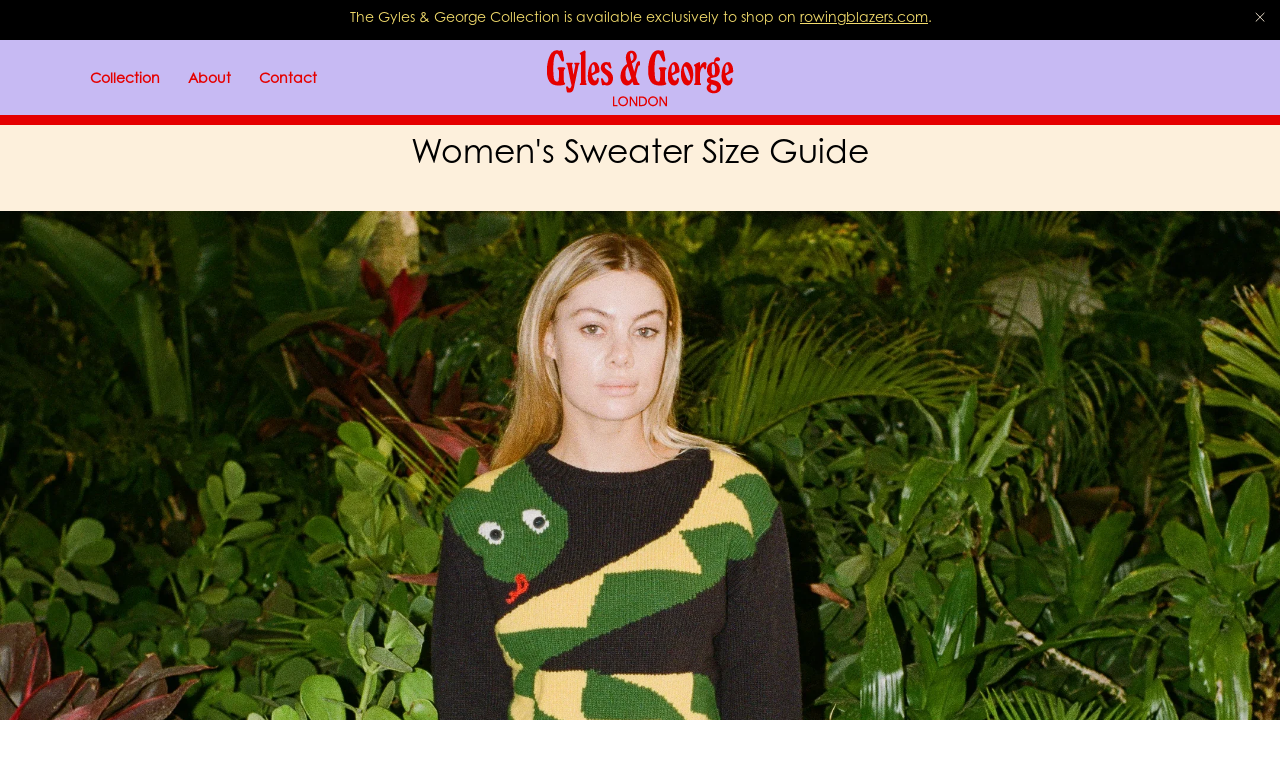

--- FILE ---
content_type: text/html; charset=utf-8
request_url: https://gylesandgeorge.com/en-km/blogs/size-guides/womens-size-chart-1
body_size: 55532
content:
<!DOCTYPE html>
<!-- LIVE - v1.5.18 (68becae) | Catalog *A - 135414055074 -->
<html lang="en"  class="js-age-gate">
<head>
  <!-- Google Tag Manager -->
  <script>(function(w,d,s,l,i){w[l]=w[l]||[];w[l].push({'gtm.start':
  new Date().getTime(),event:'gtm.js'});var f=d.getElementsByTagName(s)[0],
  j=d.createElement(s),dl=l!='dataLayer'?'&l='+l:'';j.async=true;j.src=
  'https://www.googletagmanager.com/gtm.js?id='+i+dl;f.parentNode.insertBefore(j,f);
  })(window,document,'script','dataLayer','GTM-PD2LF2V');</script>
  <!-- End Google Tag Manager -->

  <meta charset="utf-8">
  <meta http-equiv="X-UA-Compatible" content="IE=edge">
  <link rel="canonical" href="https://gylesandgeorge.com/en-km/blogs/size-guides/womens-size-chart-1">
  <meta name="viewport" content="width=device-width, initial-scale=1, maximum-scale=1"><link rel="preconnect" href="https://cdn.shopify.com" crossorigin>
<link rel="preconnect" href="https://monorail-edge.shopifysvc.com">

<link rel="preconnect" href="https://p.typekit.net">
<link rel="preconnect" href="https://use.typekit.net" crossorigin>

<link rel="preconnect" href="https://beacon.riskified.com" crossorigin />
<link rel="dns-prefetch" href="https://beacon.riskified.com" />

<link rel="preconnect" href="https://beacon.flow.io" crossorigin />
<link rel="dns-prefetch" href="https://beacon.flow.io" />

<link rel="preconnect" href="https://img.riskified.com" crossorigin />
<link rel="dns-prefetch" href="https://img.riskified.com" />

<link rel="preconnect" href="https://easygdpr.b-cdn.net" crossorigin />
<link rel="dns-prefetch" href="https://easygdpr.b-cdn.net" /><link rel="preload" href="//gylesandgeorge.com/cdn/shop/t/108/assets/main.css?v=25569951936492698551714712144" as="style"><link rel="apple-touch-icon" sizes="180x180" href="//gylesandgeorge.com/cdn/shop/files/GG_FAVICON-NEW_COLORS-1-01_180x180.png?v=1648136287">
<link rel="icon" type="image/png" sizes="32x32" href="//gylesandgeorge.com/cdn/shop/files/GG_FAVICON-NEW_COLORS-1-01_64x64.png?v=1648136287">
<link rel="icon" type="image/png" sizes="16x16" href="//gylesandgeorge.com/cdn/shop/files/GG_FAVICON-NEW_COLORS-1-01_32x32.png?v=1648136287">
<link rel="manifest" href="//gylesandgeorge.com/cdn/shop/files/site.webmanifest?v=11001">
<meta name="msapplication-TileColor" content="">
<meta name="theme-color" content="">
<title>Women&#39;s Sweater Size Guide
&ndash; Gyles and George</title>
<meta name="description" content="Size Numeric Chest Waist XS 0 32.5 25.5 2 34 27 S 4 35.5 28.5 6 37 30 M 8 38.5 31.5 10 40 33 L 12 42 35 14 44 37 XL 16 46 39 18 48 41 XXL 20 50 43 22 52 45 XXXL 24 54 47 26 56 49" />
<meta property="og:url" content="https://gylesandgeorge.com/en-km/blogs/size-guides/womens-size-chart-1">
<meta property="og:site_name" content="Gyles and George">
<meta property="og:type" content="article">
<meta property="og:title" content="Women&amp;#39;s Sweater Size Guide">
<meta property="og:description" content="Size Numeric Chest Waist XS 0 32.5 25.5 2 34 27 S 4 35.5 28.5 6 37 30 M 8 38.5 31.5 10 40 33 L 12 42 35 14 44 37 XL 16 46 39 18 48 41 XXL 20 50 43 22 52 45 XXXL 24 54 47 26 56 49">
<meta property="og:image" content="http://gylesandgeorge.com/cdn/shop/articles/unnamed_1.png?v=1647882335">
<meta property="og:image:secure_url" content="https://gylesandgeorge.com/cdn/shop/articles/unnamed_1.png?v=1647882335"><meta name="twitter:title" content="Women&amp;#39;s Sweater Size Guide">
<meta name="twitter:description" content="Size Numeric Chest Waist XS 0 32.5 25.5 2 34 27 S 4 35.5 28.5 6 37 30 M 8 38.5 31.5 10 40 33 L 12 42 35 14 44 37 XL 16 46 39 18 48 41 XXL 20 50 43 22 52 45 XXXL 24 54 47 26 56 49">
<meta name="twitter:card" content="summary_large_image">
<meta name="twitter:image" content="https://gylesandgeorge.com/cdn/shop/articles/unnamed_1.png?v=1647882335">
<meta name="twitter:image:width" content="480">
<meta name="twitter:image:height" content="480">
<link rel="stylesheet" href="https://use.typekit.net/gzm1czs.css"><style>
  @font-face {
    font-family: 'Binner D';
    src: url("//gylesandgeorge.com/cdn/shop/t/108/assets/BinnerD.woff2?v=141066872452202858711712693339") format('woff2'),
    url("//gylesandgeorge.com/cdn/shop/t/108/assets/BinnerD.woff?v=158983271038270198181712693339") format('woff');
    font-weight: normal;
    font-style: normal;
    font-display: swap;
  }

  @font-face {
    font-family: 'Freehand575BTWXX';
    src: url("//gylesandgeorge.com/cdn/shop/t/108/assets/Freehand575BTWXX-Regular.woff2?v=13062738974949564781712693339") format('woff2'),
      url("//gylesandgeorge.com/cdn/shop/t/108/assets/Freehand575BTWXX-Regular.woff?v=162201531966401180941712693339") format('woff');
    font-weight: normal;
    font-style: italic;
    font-display: swap;
  }
</style>
<!-- Flow.io scripts -->
  
<script>
  (function (f, l, o, w, i, n, g) {
    f[i] = f[i] || {};
    f[i].set = f[i].set || function () {
      (f[i].q = f[i].q || []).push(arguments);
    };
    f[i].initialized = 0;
    f[i].fraud = 'enabled';
    n = l.createElement(o);
    n.src = w;
    n.defer = 1;
    g = l.getElementsByTagName(o)[0];
    g.parentNode.insertBefore(n, g);
  })(window, document, 'script', 'https://shopify-cdn.flow.io/gylesandgeorge/js/v0/flow.js?shop=gyles-and-george.myshopify.com', 'Flow');
</script>

<style>/*
*/.modal-size-guide__text h3,.template-blog .block-title__description h5,.template-blog .block-title__description h6,.wysiwyg h5,.wysiwyg h6,a,abbr,acronym,address,applet,article,aside,audio,b,big,blockquote,body,canvas,caption,center,cite,code,dd,del,details,dfn,div,dl,dt,em,embed,fieldset,figcaption,figure,footer,form,h1,h2,h3,h4,h5,h6,header,hgroup,html,i,iframe,img,ins,kbd,label,legend,li,mark,menu,nav,object,ol,output,p,pre,q,ruby,s,samp,section,small,span,strike,strong,sub,summary,sup,table,tbody,td,tfoot,th,thead,time,tr,tt,u,ul,var,video{margin:0;padding:0;border:0;font:inherit;font-size:100%;vertical-align:baseline}article,aside,details,figcaption,figure,footer,header,hgroup,menu,nav,section{display:block}html{scroll-behavior:smooth}body{cursor:default;line-height:1}ol,ul{list-style:none}*{box-sizing:border-box;-webkit-box-sizing:border-box;-moz-box-sizing:border-box}*,:active,:focus{outline:none;-webkit-box-shadow:none;box-shadow:none}a{color:inherit;text-decoration:none}button,input,select{background-color:rgba(0,0,0,0);border:none;border-radius:0;-webkit-box-shadow:none;box-shadow:none;color:inherit;font-family:inherit;font-weight:inherit;font-style:inherit;font-size:inherit;margin:0;outline:none;padding:0;-moz-appearance:none;-webkit-appearance:none}select::-ms-expand{display:none}.f{display:-webkit-box;display:-webkit-flex;display:-ms-flexbox;display:flex}.fw{-webkit-flex-wrap:wrap;-ms-flex-wrap:wrap;flex-wrap:wrap}.aic{-webkit-box-align:center;-webkit-align-items:center;-ms-flex-align:center;align-items:center}.jcc{-webkit-box-pack:center;-webkit-justify-content:center;-ms-flex-pack:center;justify-content:center}.jcb{-webkit-box-pack:justify;-webkit-justify-content:space-between;-ms-flex-pack:justify;justify-content:space-between}.fdc{-webkit-box-orient:vertical;-webkit-box-direction:normal;-webkit-flex-direction:column;-ms-flex-direction:column;flex-direction:column}#password-protect-login-div .loginMessageContent h1,.breadcrumbs--blog .breadcrumbs__item,.h1,.h2,.h3,.h4,.h5,.h6,.pagination__page{margin:1em 0}#password-protect-login-div .loginMessageContent h1:first-child,.breadcrumbs--blog .breadcrumbs__item:first-child,.h1:first-child,.h2:first-child,.h3:first-child,.h4:first-child,.h5:first-child,.h6:first-child,.pagination__page:first-child{margin-top:0}#password-protect-login-div .loginMessageContent h1:last-child,.breadcrumbs--blog .breadcrumbs__item:last-child,.h1:last-child,.h2:last-child,.h3:last-child,.h4:last-child,.h5:last-child,.h6:last-child,.pagination__page:last-child{margin-bottom:0}#shopify-privacy-banner-body-div a,.contact-form__right a,.link,.rte a,.template-blog .block-title__description a,.wysiwyg a{opacity:1;color:#000;text-decoration:underline}#shopify-privacy-banner-body-div a:hover,.contact-form__right a:hover,.link:hover,.rte a:hover,.template-blog .block-title__description a:hover,.wysiwyg a:hover{color:#469a4a}.label-small{font-size:9px;line-height:11px;font-family:century-gothic,sans-serif;letter-spacing:.05em}.hr,.style-guide hr,.template-blog .block-title__description hr,.wysiwyg hr{display:block;width:100%;height:1px;border:none;background-color:rgba(0,0,0,.1)}#password-protect-login-div #passwordForm em,#password-protect-login-div #passwordForm i,#password-protect-login-div .loginMessageContent em,#password-protect-login-div .loginMessageContent i,.italic,.rte em,.rte i,.template-blog .block-title__description em,.template-blog .block-title__description i,.wysiwyg em,.wysiwyg i{font-style:italic}.light{font-weight:100}.product-card--recommend .product-card__price,.regular{font-weight:400}.medium{font-weight:500}#password-protect-login-div #passwordForm b,#password-protect-login-div #passwordForm strong,#password-protect-login-div .loginMessageContent b,#password-protect-login-div .loginMessageContent strong,.bold,.rte b,.rte strong,.template-blog .block-title__description b,.template-blog .block-title__description strong,.wysiwyg b,.wysiwyg strong{font-weight:700}.bolder{font-weight:900}.uppercase{text-transform:uppercase}.capitalize{text-transform:capitalize}.underline{display:inline-block;border-bottom:1px solid #000;line-height:.9}.decoration--none{text-decoration:none}.no-wrap{white-space:nowrap}.small{font-size:.8em}#password-protect-login-div #passwordForm h1,#password-protect-login-div .loginMessageContent h1,.rte h1,.template-blog .block-title__description h1,.wysiwyg h1{font-family:Binner D,sans-serif;font-size:26px;line-height:30px;text-shadow:1px 1px 0 #000;text-transform:uppercase}@media (min-width:1024px){#password-protect-login-div #passwordForm h1,#password-protect-login-div .loginMessageContent h1,.rte h1,.template-blog .block-title__description h1,.wysiwyg h1{font-size:29px;line-height:33px}}#password-protect-login-div #passwordForm h2,#password-protect-login-div .loginMessageContent h2,.rte h2,.template-blog .block-title__description h2,.wysiwyg h2{font-family:Binner D,sans-serif;font-size:15px;line-height:17px;text-shadow:1px 1px 0 #000;text-transform:uppercase}@media (min-width:1024px){#password-protect-login-div #passwordForm h2,#password-protect-login-div .loginMessageContent h2,.rte h2,.template-blog .block-title__description h2,.wysiwyg h2{font-size:17px;line-height:19px}}#password-protect-login-div #passwordForm h1,#password-protect-login-div #passwordForm h2,#password-protect-login-div .loginMessageContent h1,#password-protect-login-div .loginMessageContent h2,.rte h1,.rte h2,.template-blog .block-title__description h1,.template-blog .block-title__description h2,.wysiwyg h1,.wysiwyg h2{color:#f7dc55}#password-protect-login-div #passwordForm p,#password-protect-login-div .loginMessageContent p,.rte p,.template-blog .block-title__description p,.wysiwyg p{font-family:century-gothic,sans-serif;font-size:12px;line-height:14px}@media (min-width:1024px){#password-protect-login-div #passwordForm p,#password-protect-login-div .loginMessageContent p,.rte p,.template-blog .block-title__description p,.wysiwyg p{font-size:14px;line-height:20px}}#password-protect-login-div #passwordForm p,#password-protect-login-div .loginMessageContent p,.rte p,.template-blog .block-title__description p,.wysiwyg p{margin:1em 0}#password-protect-login-div #passwordForm p:first-child,#password-protect-login-div .loginMessageContent p:first-child,.rte p:first-child,.template-blog .block-title__description p:first-child,.wysiwyg p:first-child{margin-top:0}#password-protect-login-div #passwordForm p:last-child,#password-protect-login-div .loginMessageContent p:last-child,.rte p:last-child,.template-blog .block-title__description p:last-child,.wysiwyg p:last-child{margin-bottom:0}#password-protect-login-div #passwordForm ul,#password-protect-login-div .loginMessageContent ul,.rte ul,.template-blog .block-title__description ul,.wysiwyg ul{list-style:disc}#password-protect-login-div #passwordForm ol,#password-protect-login-div .loginMessageContent ol,.rte ol,.template-blog .block-title__description ol,.wysiwyg ol{list-style:decimal}#password-protect-login-div #passwordForm li,#password-protect-login-div .loginMessageContent li,.rte li,.template-blog .block-title__description li,.wysiwyg li{margin-bottom:10px;padding-left:3px}.rte--richtext a,.wysiwyg--basic a{color:#469a4a}.product-card-line-height{line-height:30px}@media (min-width:1024px){.product-card-line-height{line-height:33px}}.about-hero__description-typo{font-family:Binner D,sans-serif;font-size:24px;line-height:27px;text-shadow:1px 1px 0 #000;text-transform:uppercase}@media (min-width:1024px){.about-hero__description-typo{font-size:50px;line-height:57px}}.founder-name__text{color:#469a4a;font-size:19px;line-height:20px;text-align:center;font-style:italic}@media (min-width:1024px){.founder-name__text{font-size:33px;line-height:25px}}.about-knitwear__title,.person-name__text{font-size:26px;line-height:20px;text-align:center}.align-l,.recommended-variants__details{text-align:left}.align-c,.newsletter__response{text-align:center}.align-r{text-align:right}.align-j{text-align:justify}.align-m{vertical-align:middle}.align-t{vertical-align:top}.align-b{vertical-align:baseline}.flip-h{-webkit-transform:scaleX(-1);-ms-transform:scaleX(-1);transform:scaleX(-1)}.top{top:0}.left{left:0}.bottom{bottom:0}.right{right:0}.container{margin:0 auto;position:relative;width:calc(100% - 40px)}@media (min-width:768px){.container{width:calc(100% - 80px)}}@media (min-width:1024px){.container{width:calc(100% - 180px)}}@media (min-width:768px){.card-grid--featured-products .container{width:calc(100% - 50px)}}@media (min-width:1024px){.card-grid--featured-products .container{width:calc(100% - 80px)}}@media (min-width:1440px){.card-grid--featured-products .container{width:calc(100% - 100px)}}.container--xxl{max-width:1600px}.container-fluid{margin:0 auto;position:relative;width:calc(100% - 17px)}@media (min-width:1024px){.container-fluid{width:calc(100% - 30px)}}.relative{position:relative}.absolute{position:absolute}.fixed{position:fixed}.block{display:block}.hide{display:none}@media (min-width:600px){.hide--xs{display:none}}[v-cloak]{display:none}.ratio{position:relative}.ratio:before{content:"";display:block;width:100%}.ro-1:before{padding-bottom:100%}.clear:after,.clear:before{content:" ";display:table}.clear:after{clear:both}.sr-only{display:block;height:0;overflow:hidden;text-indent:-9999px;width:0}.fill{height:100%;left:0;position:absolute;top:0;width:100%;z-index:0}body:not(.template-index) #main{opacity:0}#main .shopify-section{display:none}.template-index #main .shopify-section:first-child{display:inherit}.footer,.header{-webkit-box-flex:0;-webkit-flex:0 0 auto;-ms-flex:0 0 auto;flex:0 0 auto;width:100%}.mh05,.ml05,.mx05{margin-left:.5em}.btn,.checkout-layout .mobile-order-summary .coupon-form button,.checkout-layout .order-summary .coupon-form button,.customer-information-form .button--tertiary:link,.customer-information-form .button--tertiary:visited,.customer-information-form .customer-information-form__continue-button,.header-search__see-all,.payment-form .payment-form__continue-button,.product-form .shopify-payment-button__button,.shipping-method-step .shipping-method-form__continue-button,.skip_link,body #shopify-privacy-banner-div button{font-family:century-gothic,sans-serif;font-size:12px;line-height:14px}@media (min-width:1024px){.btn,.checkout-layout .mobile-order-summary .coupon-form button,.checkout-layout .order-summary .coupon-form button,.customer-information-form .button--tertiary:link,.customer-information-form .button--tertiary:visited,.customer-information-form .customer-information-form__continue-button,.header-search__see-all,.payment-form .payment-form__continue-button,.product-form .shopify-payment-button__button,.shipping-method-step .shipping-method-form__continue-button,.skip_link,body #shopify-privacy-banner-div button{font-size:14px;line-height:20px}}.btn,.checkout-layout .mobile-order-summary .coupon-form button,.checkout-layout .order-summary .coupon-form button,.customer-information-form .button--tertiary:link,.customer-information-form .button--tertiary:visited,.customer-information-form .customer-information-form__continue-button,.header-search__see-all,.payment-form .payment-form__continue-button,.product-form .shopify-payment-button__button,.shipping-method-step .shipping-method-form__continue-button,.skip_link,body #shopify-privacy-banner-div button{display:inline-block;height:32px;min-width:73px;padding:6px 12px;text-align:center;-webkit-transition:all .2s ease-in-out;-o-transition:all .2s ease-in-out;transition:all .2s ease-in-out}@media (min-width:1024px){.btn,.checkout-layout .mobile-order-summary .coupon-form button,.checkout-layout .order-summary .coupon-form button,.customer-information-form .button--tertiary:link,.customer-information-form .button--tertiary:visited,.customer-information-form .customer-information-form__continue-button,.header-search__see-all,.payment-form .payment-form__continue-button,.product-form .shopify-payment-button__button,.shipping-method-step .shipping-method-form__continue-button,.skip_link,body #shopify-privacy-banner-div button{padding:8px 12px;height:46px;min-width:125px}}#password-protect-login-div #passwordSubmit,.btn--primary,.checkout-layout .mobile-order-summary .coupon-form button,.checkout-layout .order-summary .coupon-form button,.customer-information-form .button--tertiary:link,.customer-information-form .button--tertiary:visited,.customer-information-form .customer-information-form__continue-button,.header-search__see-all,.payment-form .payment-form__continue-button,.shipping-method-step .shipping-method-form__continue-button,.shopify-challenge__button,.skip_link,body #shopify-privacy-banner-div button{position:relative;border:1px solid #000000;background-color:#000000;color:#FFFFFF;font-style:normal}#password-protect-login-div #passwordSubmit:not([disabled]):focus,#password-protect-login-div #passwordSubmit:not([disabled]):hover,.btn--primary:not([disabled]):focus,.btn--primary:not([disabled]):hover,.checkout-layout .mobile-order-summary .coupon-form button:not([disabled]):focus,.checkout-layout .mobile-order-summary .coupon-form button:not([disabled]):hover,.checkout-layout .order-summary .coupon-form button:not([disabled]):focus,.checkout-layout .order-summary .coupon-form button:not([disabled]):hover,.customer-information-form .button--tertiary:link:not([disabled]):focus,.customer-information-form .button--tertiary:link:not([disabled]):hover,.customer-information-form .button--tertiary:visited:not([disabled]):focus,.customer-information-form .button--tertiary:visited:not([disabled]):hover,.customer-information-form .customer-information-form__continue-button:not([disabled]):focus,.customer-information-form .customer-information-form__continue-button:not([disabled]):hover,.header-search__see-all:not([disabled]):focus,.header-search__see-all:not([disabled]):hover,.payment-form .payment-form__continue-button:not([disabled]):focus,.payment-form .payment-form__continue-button:not([disabled]):hover,.shipping-method-step .shipping-method-form__continue-button:not([disabled]):focus,.shipping-method-step .shipping-method-form__continue-button:not([disabled]):hover,.shopify-challenge__button:not([disabled]):focus,.shopify-challenge__button:not([disabled]):hover,.skip_link:not([disabled]):focus,.skip_link:not([disabled]):hover,body #shopify-privacy-banner-div button:not([disabled]):focus,body #shopify-privacy-banner-div button:not([disabled]):hover{border:1px solid #C6B9F4;background-color:#C6B9F4;color:#CF2B1F;-webkit-transition:all .2s ease-in-out;-o-transition:all .2s ease-in-out;transition:all .2s ease-in-out}.button__el{position:relative;display:inline-block}.button__icon{display:none}@media (min-width:1024px){.button__icon{position:absolute;width:100%;height:4px}}.button__icon .newsletter__btn{display:none}.skip_link{position:fixed;top:-100px;left:50%;opacity:0;-webkit-transform:translate3d(-50%,0,0);transform:translate3d(-50%,0,0);-webkit-transition:all .3s ease;-o-transition:all .3s ease;transition:all .3s ease;z-index:999}.skip_link:focus{outline:5px auto -webkit-focus-ring-color}.skip_link:active,.skip_link:focus{top:100px;opacity:1;pointer-events:auto}.btn--account{height:32px}@media (min-width:1024px){.btn--account{height:50px}}.flow-country__image{width:24px}.footer{display:none}.header{background:#c7baf3;border-bottom:1px solid #000}.header:after{content:"";position:absolute;width:100%;height:10px;background:#e50000;left:0;bottom:-10px}.sticky-header-is-active .header:after{bottom:-6px;height:6px}.enabled-contrast .header{background-color:#c7baf3}.enabled-contrast .header a{color:#000}.header__container{position:-webkit-sticky;position:sticky;top:0;padding:0;-webkit-transition:-webkit-transform .25s ease-in-out;transition:-webkit-transform .25s ease-in-out;-o-transition:transform .25s ease-in-out;transition:transform .25s ease-in-out;transition:transform .25s ease-in-out,-webkit-transform .25s ease-in-out}.header__inner{height:60px;-webkit-transition:height .25s ease-in-out;-o-transition:height .25s ease-in-out;transition:height .25s ease-in-out}@media (min-width:1024px){.header__inner{height:70px}}@media (min-width:1200px){.header__inner{height:75px}}@media (min-width:1600px){.header__inner{height:84px}}.sticky-header-is-active .header__inner{height:42px}@media (min-width:768px){.sticky-header-is-active .header__inner{height:50px}}@media (min-width:1024px){.sticky-header-is-active .header__inner{height:60px}}.header__center{position:absolute;top:50%;left:50%;-webkit-transform:translate(-50%,-50%);-ms-transform:translate(-50%,-50%);transform:translate(-50%,-50%)}.header__nav-trigger{position:relative;color:#e50000}@media (min-width:600px){.header__nav-trigger{display:none}}.enabled-contrast .header__nav-trigger{color:#000}.header__nav-trigger-bar{position:absolute;top:0;left:0;display:inline-block;width:100%;height:1px;background:#000;pointer-events:none}.header__nav-trigger-bar--middle{top:50%;-webkit-transition:opacity .25s ease-in-out;-o-transition:opacity .25s ease-in-out;transition:opacity .25s ease-in-out}.header__nav-trigger-bar--bottom{top:100%}.header__nav-icon{width:14px;height:12px}.header-account-icon svg{display:block;width:12px;height:14px;margin-bottom:3px}@media (min-width:1024px){.header-account-icon svg{margin-bottom:2px}}.header-account-icon:hover{color:#d90211}@media (max-width:599px){.header-side--header .header-account-icon__text{position:absolute!important;height:1px;width:1px;overflow:hidden;clip:rect(1px 1px 1px 1px);clip:rect(1px,1px,1px,1px);white-space:nowrap}}.header-side--sticky .header-account-icon__text{position:absolute!important;height:1px;width:1px;overflow:hidden;clip:rect(1px 1px 1px 1px);clip:rect(1px,1px,1px,1px);white-space:nowrap}.header-cart-icon svg{display:block;width:13px;height:14px}@media (min-width:1024px){.header-cart-icon svg{margin-bottom:3px}}.header-cart-icon:hover{color:#d90211}.header-cart-icon__count{margin:2px 0 0 3px}@media (min-width:1024px){.header-cart-icon__count{margin-top:0}}.header-cart-icon__count:before{content:"("}.header-cart-icon__count:after{content:")"}.header-side--sticky .header-cart-icon__text{position:absolute!important;height:1px;width:1px;overflow:hidden;clip:rect(1px 1px 1px 1px);clip:rect(1px,1px,1px,1px);white-space:nowrap}.header-container{position:-webkit-sticky;position:sticky;top:0;-webkit-transform:translateY(0);-ms-transform:translateY(0);transform:translateY(0);-webkit-transition:-webkit-transform .25s ease-in-out;transition:-webkit-transform .25s ease-in-out;-o-transition:transform .25s ease-in-out;transition:transform .25s ease-in-out;transition:transform .25s ease-in-out,-webkit-transform .25s ease-in-out}.header-search{display:none}.header-search-icon{-webkit-transition:color .25s ease-in-out;-o-transition:color .25s ease-in-out;transition:color .25s ease-in-out}.header-search-icon svg{display:block;width:14px;height:13px}.header-search-icon:hover{color:#929292}.header-search-icon--left{display:none}@media (min-width:1200px){.header-search-icon--left{display:-webkit-box;display:-webkit-flex;display:-ms-flexbox;display:flex}}.header-search-icon__text{-webkit-transition:color .25s ease-in-out;-o-transition:color .25s ease-in-out;transition:color .25s ease-in-out}@media (max-width:1199px){.header-search-icon__text{position:absolute!important;height:1px;width:1px;overflow:hidden;clip:rect(1px 1px 1px 1px);clip:rect(1px,1px,1px,1px);white-space:nowrap}}.header-side--sticky .header-search-icon__text{position:absolute!important;height:1px;width:1px;overflow:hidden;clip:rect(1px 1px 1px 1px);clip:rect(1px,1px,1px,1px);white-space:nowrap}.header-search-icon:hover .header-search-icon__text{color:#929292}.header-side--sticky{margin-left:10px}.header-side__item{margin-left:10px;color:#e50000}@media (min-width:1024px){.header-side__item{margin-left:30px}}.header-side--sticky .header-side__item{margin-left:20px}@media (min-width:1200px){.header-side--header .header-side__item--search{display:none}}.header-side--header .header-side__item--account{display:none}@media (min-width:600px){.header-side--header .header-side__item--account{display:block}}.header-slideout__content,.header-slideout__main,.header-slideout__overlay{display:none}.hero{position:relative}.hero__outer{padding:25px 0 15px}@media (min-width:768px){.hero__outer{padding:34px 0 30px}}.hero__image,.hero__video{overflow:hidden}.hero__image:before,.hero__video:before{padding-bottom:162.13235%}@media (min-width:768px){.hero__image:before,.hero__video:before{padding-bottom:50.07299%}}@media (min-width:1024px){.hero__image:before,.hero__video:before{padding-bottom:50.17794%}}@media (min-width:1440px){.hero__image:before,.hero__video:before{padding-bottom:50.19826%}}@media (min-width:1600px){.hero__image:before,.hero__video:before{padding-bottom:50.17643%}}.hero--about .hero__image:before,.hero--about .hero__video:before{padding-bottom:126.875%}@media (min-width:768px){.hero--about .hero__image:before,.hero--about .hero__video:before{padding-bottom:43.0625%}}.hero__container{position:absolute;right:12px;bottom:12px;z-index:2}@media (min-width:600px){.hero__container{right:18px;bottom:18px}}@media (min-width:1024px){.hero__container{right:28px;bottom:28px}}.hero__wrapper{position:relative}.hero__title{margin-bottom:7px;text-transform:none;color:#fff}@media (min-width:768px){.hero__title{margin-bottom:10px}}.hero--about .hero__title{margin:0;color:#000;text-align:center;text-transform:capitalize}.hero__description{margin-bottom:15px;color:#fff}@media (min-width:768px){.hero__description{margin-bottom:20px}}.hero__button-group{display:-webkit-box;display:-webkit-flex;display:-ms-flexbox;display:flex}.logo--center{width:82px;line-height:1}@media (min-width:768px){.logo--center{width:120px}}@media (min-width:1024px){.logo--center{width:190px}}.logo--sticky{width:60px;margin-right:10px}.logo--slide-out{width:64px}.logo__image{display:block;max-width:100%;height:auto;margin:auto}.enabled-contrast .logo__image{-webkit-filter:brightness(0);filter:brightness(0)}.logo__image--sticky{position:absolute;top:50%;left:50%;opacity:0;-webkit-transform:translate(-50%,-50%);-ms-transform:translate(-50%,-50%);transform:translate(-50%,-50%);-o-object-fit:contain;object-fit:contain}@media (min-width:1024px){.logo__image--sticky{width:122px}}.sticky-header-is-active .logo__image--sticky{opacity:1}.modal,.sticky-header-is-active .logo__image--default{opacity:0}.modal{visibility:hidden}.klaviyo-signup .new-newsletter .newsletter__field::-webkit-input-placeholder{opacity:1}.klaviyo-signup .new-newsletter .newsletter__field::-moz-placeholder{opacity:1}.klaviyo-signup .new-newsletter .newsletter__field:-ms-input-placeholder{opacity:1}.klaviyo-signup .new-newsletter .newsletter__field::-ms-input-placeholder{opacity:1}.klaviyo-signup .new-newsletter .newsletter__field::placeholder{opacity:1}.newsletter__wrapper{position:relative;padding:18px 0 24px;background:#c7baf3}.enabled-contrast .newsletter__wrapper{background:#c7baf3}@media (min-width:600px){.newsletter__wrapper{padding:20px 0}}@media (min-width:768px){.newsletter__wrapper{max-width:334px}}@media (min-width:1024px){.newsletter__wrapper{max-width:412px}}@media (min-width:1200px){.newsletter__wrapper{max-width:620px}}.newsletter__form{position:relative;-webkit-box-align:stretch;-webkit-align-items:stretch;-ms-flex-align:stretch;align-items:stretch;display:-webkit-box;display:-webkit-flex;display:-ms-flexbox;display:flex;-webkit-box-orient:vertical;-webkit-box-direction:normal;-webkit-flex-direction:column;-ms-flex-direction:column;flex-direction:column;width:100%;margin-top:10px}@media (min-width:600px){.newsletter__form{margin-top:5px}}@media (min-width:1024px){.newsletter__form{margin-top:10px}}.newsletter__form.is-success{display:none}.newsletter__field{-webkit-box-flex:1;-webkit-flex:1 1 auto;-ms-flex:1 1 auto;flex:1 1 auto}.newsletter__response{position:absolute;width:100%;margin-top:10px;padding:0;z-index:1}@media (min-width:768px){.newsletter__response{text-align:left}}.newsletter__response.is-error-privacy{margin-top:4px}@media (min-width:1200px){.newsletter__response.is-error-privacy{position:absolute;right:0;bottom:0}}.newsletter__response.is-success{color:#fff;position:relative;margin-top:0;padding:0 35px}@media (min-width:768px){.newsletter__response.is-success{margin-top:30px;padding-left:45px;margin-bottom:36px;max-width:500px}}.newsletter__response.is-error{margin-top:5px;color:#d90211;position:relative}@media (min-width:1200px){.newsletter__response.is-error{left:auto;width:auto}}.newsletter__response.is-error.is-error-privacy{margin-top:10px}@media (min-width:1200px){.newsletter__response.is-error.is-error-privacy{position:absolute;right:0;bottom:17px}}.newsletter__btn{position:absolute;top:6px;right:0;height:26px;padding:0 12px;min-width:auto}@media (min-width:600px){.newsletter__btn{top:0}}@media (min-width:1024px){.newsletter__btn{top:20px;right:8px;height:35px;min-width:86px}}@media (min-width:768px){.newsletter__buttons,.newsletter__radio{-webkit-box-pack:start;-webkit-justify-content:flex-start;-ms-flex-pack:start;justify-content:flex-start}}.newsletter__buttons{margin-top:20px}@media (min-width:1440px){.newsletter__radio{width:auto}}.newsletter__content{position:relative}.newsletter__title{color:#000;text-align:center}.enabled-contrast .newsletter__title{color:#000}@media (min-width:768px){.newsletter__title{text-align:left}}.newsletter__success-img{margin-top:15px;margin-bottom:10px}@media (min-width:768px){.newsletter__success-img{position:absolute;margin:0;top:65px;left:0}}@media (min-width:1024px){.newsletter__success-img{top:75px}}.newsletter__success-img img{max-width:27px}@media (min-width:600px){.newsletter__success-img img{max-width:32px}}.newsletter-modal{bottom:0;left:0;right:0;z-index:1000;opacity:0;visibility:hidden;-webkit-transition:opacity .25s ease-in-out,visibility 0s ease-in-out .25s;-o-transition:opacity .25s ease-in-out,visibility 0s ease-in-out .25s;transition:opacity .25s ease-in-out,visibility 0s ease-in-out .25s}@media (min-width:768px){.newsletter-modal{right:20px;bottom:20px;left:auto;width:auto}}@media (min-width:1200px){.newsletter-modal{right:80px;bottom:80px}}.newsletter-modal--is-active{opacity:1;visibility:visible;-webkit-transition:opacity .25s ease-in-out,visibility 0s ease-in-out 0s;-o-transition:opacity .25s ease-in-out,visibility 0s ease-in-out 0s;transition:opacity .25s ease-in-out,visibility 0s ease-in-out 0s}.newsletter-modal--is-active .newsletter-modal__overlay{display:block}.newsletter-modal__overlay{top:0;right:0;bottom:0;left:0;z-index:1001;background-color:rgba(0,0,0,.7)}@media (min-width:768px){.newsletter-modal__overlay{display:none}}.newsletter-modal__wrapper{z-index:1002;padding:32px 20px 25px;color:#1c1b1b;background-color:#fff}@media (min-width:768px){.newsletter-modal__wrapper{padding:60px 55px;border:1px solid #1c1b1b}}.newsletter-modal__close{top:18px;right:11px}.newsletter-modal__close-icon{display:block;width:32px;height:32px;border:1px solid #000;border-radius:50%}.newsletter-modal__close-icon:after,.newsletter-modal__close-icon:before{content:"";position:absolute;top:50%;left:50%;display:inline-block;height:1px;width:15px;background-color:#000}.newsletter-modal__close-icon:before{-webkit-transform:translate(-50%,-50%) rotate(45deg);-ms-transform:translate(-50%,-50%) rotate(45deg);transform:translate(-50%,-50%) rotate(45deg)}.newsletter-modal__close-icon:after{-webkit-transform:translate(-50%,-50%) rotate(-45deg);-ms-transform:translate(-50%,-50%) rotate(-45deg);transform:translate(-50%,-50%) rotate(-45deg)}.newsletter-modal__close-text{position:absolute!important;height:1px;width:1px;overflow:hidden;clip:rect(1px 1px 1px 1px);clip:rect(1px,1px,1px,1px);white-space:nowrap}.newsletter-modal__subtitle{margin-bottom:8px}@media (min-width:768px){.newsletter-modal__subtitle{margin-bottom:10px}}.newsletter-modal__title{margin:0 0 20px}@media (min-width:768px){.newsletter-modal__title{margin:0 0 40px}}.page-404{padding:100px 0}@media (min-width:1024px){.page-404{padding:150px 0 143px}}.page-404__inner{max-width:840px;margin:0 auto}.page-404__title{margin-top:26px;margin-bottom:15px}@media (min-width:1024px){.page-404__title{margin-top:28px;margin-bottom:25px}}.page-404__description{margin-bottom:20px}@media (min-width:1024px){.page-404__description{margin-bottom:26px}}.page-404__icon{width:43px}@media (min-width:768px){.page-404__icon{width:54px}}@media (max-width:444px){.page-404__button{width:100%}}.page-title{margin:50px auto 30px}.account-forms .page-title{margin-bottom:18px}@media (min-width:1024px){.account-forms .page-title{margin-bottom:17px;white-space:nowrap}}.template-reset_password .page-title{margin-bottom:0}.template-reset_password .page-title--account{max-width:200px}@media (min-width:1024px){.template-reset_password .page-title--account{max-width:none}}.account-forms .page-title--forgot-password{margin-bottom:0}.pagination{margin:33px 0 29px}@media (min-width:768px){.pagination{margin:20px 0 22px}}@media (min-width:1024px){.pagination{margin:48px 0 45px}}@media (min-width:768px){.pagination{margin:33px 0 50px}}.pagination__page a,.pagination__page span{margin:0 3.5px;color:var(--grey-50);text-decoration:none}.pagination__page .is-active,.pagination__page span{color:#000}.pagination__arrow{color:var(--grey);text-decoration:none;vertical-align:text-top}.pagination__arrow svg{width:6px;height:12px}.pagination__arrow-next-prev{padding:0 7px;color:#000}.pagination__arrow-next-prev.is-disabled{color:#929292}.pagination--account{margin-top:0;margin-bottom:0}@media (min-width:1024px){.pagination--account{margin-top:10px}}.pagination--account .pagination__arrow-next-prev{display:-webkit-box;display:-webkit-flex;display:-ms-flexbox;display:flex;-webkit-box-align:center;-webkit-align-items:center;-ms-flex-align:center;align-items:center;-webkit-box-pack:center;-webkit-justify-content:center;-ms-flex-pack:center;justify-content:center;padding:0 5px}.pagination--account .pagination__page+.pagination__page{margin-left:7px}.pagination--account .pagination__page,.pagination--account .pagination__page-link{font-family:century-gothic,sans-serif;font-size:12px;line-height:14px}@media (min-width:1024px){.pagination--account .pagination__page,.pagination--account .pagination__page-link{font-size:14px;line-height:20px}}.pagination--account .pagination__page,.pagination--account .pagination__page-link{color:rgba(0,0,0,.3)}.pagination--account .pagination__arrow svg{width:29px;height:29px}.pagination--account .is-active{color:#000;text-decoration:underline}.pagination--blog{margin-bottom:25px}@media (min-width:768px){.pagination--blog{margin-bottom:15px}}@media (min-width:1024px){.pagination--blog{margin-bottom:40px}}@media (min-width:1600px){.pagination--blog{margin-bottom:45px}}.pagination--blog svg{display:none}.pagination--blog .pagination__arrow-next-prev{position:relative;display:inline-block;width:25px;height:25px}.pagination--blog .pagination__arrow-next-prev:before{content:"";position:absolute;right:10px;top:10px;z-index:0;display:block;width:0;height:0;border-top:3px solid rgba(0,0,0,0);border-right:4px solid #000;border-bottom:3px solid rgba(0,0,0,0);pointer-events:none}@media (min-width:1024px){.pagination--blog .pagination__arrow-next-prev:before{top:12px}}.pagination--blog .pagination__arrow-next-prev.pagination__arrow-next:before{-webkit-transform:rotate(180deg);-ms-transform:rotate(180deg);transform:rotate(180deg)}.pagination--blog .pagination__arrow-next-prev.is-disabled:before{border-right-color:#929292}.template-password #main{padding:0}.password--two_up .password__wrapper{display:-webkit-box;display:-webkit-flex;display:-ms-flexbox;display:flex;-webkit-box-orient:vertical;-webkit-box-direction:normal;-webkit-flex-direction:column;-ms-flex-direction:column;flex-direction:column}@media (min-width:768px){.password--two_up .password__wrapper{-webkit-box-orient:horizontal;-webkit-box-direction:normal;-webkit-flex-direction:row;-ms-flex-direction:row;flex-direction:row}}.password__background{overflow:hidden;height:100vh;max-width:100%;background:#ffffff}.password--two_up .password__background{height:50vh}@media (min-width:768px){.password--two_up .password__background{width:50%;height:100vh}}.password__content{display:-webkit-box;display:-webkit-flex;display:-ms-flexbox;display:flex;-webkit-box-align:center;-webkit-align-items:center;-ms-flex-align:center;align-items:center;-webkit-box-pack:center;-webkit-justify-content:center;-ms-flex-pack:center;justify-content:center;position:absolute;top:0;left:0;right:0;min-height:100%;margin:0 auto;z-index:1;background:#71afdb;padding-top:75px;padding-bottom:35px}.password--two_up .password__content{position:relative;padding:30px 0}@media (min-width:768px){.password--two_up .password__content{position:absolute;width:50%;left:auto}}.password__content-inner{max-width:450px;margin:0 auto}.password__content-inner .headline{line-height:.5}.password__title{margin-bottom:12px}.password__button{position:absolute;bottom:10px;right:20px;z-index:2;top:auto}@media (min-width:1024px){.password__button{top:85px;bottom:auto;right:80px}}.storefront-password-form{position:relative;max-width:620px;margin:0 auto;padding:50px 20px 20px;background:#fdf0dc}@media (min-width:768px){.storefront-password-form{height:auto;padding:75px 110px 57px}}.password__newsletter .newsletter__wrapper{background:#fdf0dc;margin:0 auto;padding:10px 0}.password__newsletter .newsletter__title{display:none}.password__newsletter .newsletter__btn{top:8px;right:8px}@media (min-width:768px){.password__newsletter .newsletter__btn{top:5px;min-width:100px;width:auto;margin-top:0;height:31px}}.password__newsletter .text-input__wrapper:after{display:none}.password__newsletter .text-input--newsletter .text-input__el{background:#fff;-webkit-box-shadow:7px 7px 0 0 #000;box-shadow:7px 7px 0 0 #000;height:43px;color:#000}.password__newsletter .text-input--newsletter .text-input__label{top:4px;font-size:1rem;color:rgba(0,0,0,.5)}.password__newsletter .text-input--newsletter:hover .text-input__label{color:rgba(0,0,0,.5)}.password__newsletter .newsletter__checkbox .checkbox__label{color:#000}.password__newsletter .newsletter__buttons{-webkit-box-pack:center;-webkit-justify-content:center;-ms-flex-pack:center;justify-content:center;margin-top:1rem}.password__newsletter .radio{margin:4px 7px 5px}@media (min-width:1440px){.password__newsletter .radio{margin:0 7px}}@media (min-width:768px){.password__newsletter .radio:first-child{margin-left:0}}.password__newsletter .dividers--newsletter{display:none}.password__newsletter .newsletter__response.is-success p{color:#000}.password__newsletter .newsletter__response.is-error-privacy{bottom:-10px;left:0;text-align:center}.password__icon{display:inline-block;margin:0 auto}.password__icon .logo--center{max-width:120px}@media (min-width:768px){.password__icon .logo--center{max-width:170px}}.password__modal{position:fixed;bottom:0;display:table;width:100%;z-index:999;opacity:0;visibility:hidden}@media (min-width:768px){.password__modal{height:100%}}.password__modal:before{content:"";position:fixed;top:0;width:100%;height:100%;background:rgba(0,0,0,.7);z-index:0}.password__modal .error{color:#d90211}.password__modal--is-active{opacity:1;visibility:visible}.password__modal-inner{display:table-cell;vertical-align:middle}.password__modal-submit{display:block;width:100%;margin:0 auto}@media (min-width:768px){.password__modal-submit{width:auto}}.password__modal-close{position:absolute;right:12px;top:12px;width:45px;height:45px;padding:13px;border:1px solid;border-radius:100%}.password__content-container{border:1px solid #1c1b1b;background-color:#fdf0dc;-webkit-box-shadow:7px 7px 0 0 #000;box-shadow:7px 7px 0 0 #000;padding:25px}.password__content-grid{display:grid;-webkit-box-pack:center;-webkit-justify-content:center;-ms-flex-pack:center;justify-content:center;-webkit-box-align:center;-webkit-align-items:center;-ms-flex-align:center;align-items:center;grid-template-columns:1fr;grid-template-rows:2fr;gap:25px}@media (min-width:1024px){.password__content-grid{grid-template-columns:450px 1fr;grid-template-rows:1fr}}.password__column-left{width:100%;max-width:450px;justify-self:center;-webkit-box-ordinal-group:3;-webkit-order:2;-ms-flex-order:2;order:2}@media (min-width:1024px){.password__column-left{-webkit-box-ordinal-group:2;-webkit-order:1;-ms-flex-order:1;order:1}}.password__column-right{-webkit-box-ordinal-group:2;-webkit-order:1;-ms-flex-order:1;order:1}@media (min-width:1024px){.password__column-right{-webkit-box-ordinal-group:3;-webkit-order:2;-ms-flex-order:2;order:2}}.social-links.social-links--password{display:none}@media (min-width:1024px){.social-links.social-links--password{display:-webkit-box;display:-webkit-flex;display:-ms-flexbox;display:flex}}.social-links.social-links--password .social-links__icon svg{color:#000}.password__header{position:fixed;top:0;left:0;right:0;width:100%;padding:8px;background:#050e2f;text-align:center;z-index:10}.payments{position:relative;margin-top:25px}@media (min-width:1024px){.payments{position:absolute;right:130px;bottom:2px}}@media (min-width:1200px){.payments{bottom:6px}}@media (min-width:1024px){.enabled-contrast .payments{right:120px}}.payments__list{display:-webkit-box;display:-webkit-flex;display:-ms-flexbox;display:flex;-webkit-box-pack:center;-webkit-justify-content:center;-ms-flex-pack:center;justify-content:center;-webkit-flex-wrap:wrap;-ms-flex-wrap:wrap;flex-wrap:wrap}.payments__item{position:relative;margin-right:10px;margin-bottom:10px}.payments__item:last-child{margin-right:0}.payments__image{height:22px;min-width:35px;border:1px solid #fff;border-radius:3px}@media (min-width:1024px){.payments__image{height:22px;min-width:26px}}.pdp-on-scroll-nav__wrapper{position:fixed;top:0;left:0;z-index:999;width:100%;padding:12px 0;-webkit-transform:translateY(-100%);-ms-transform:translateY(-100%);transform:translateY(-100%);-webkit-transition:-webkit-transform .3s ease;transition:-webkit-transform .3s ease;-o-transition:transform .3s ease;transition:transform .3s ease;transition:transform .3s ease,-webkit-transform .3s ease;background:#fff;-webkit-box-shadow:0 2px 4px rgba(0,0,0,.1);box-shadow:0 2px 4px rgba(0,0,0,.1)}.pdp-on-scroll-nav--active .pdp-on-scroll-nav__wrapper{-webkit-transform:translateY(0);-ms-transform:translateY(0);transform:translateY(0)}@media (min-width:1200px){.pdp-on-scroll-nav__wrapper{padding:5px 0}}.pdp-on-scroll-nav__inner{display:-webkit-box;display:-webkit-flex;display:-ms-flexbox;display:flex;-webkit-box-align:center;-webkit-align-items:center;-ms-flex-align:center;align-items:center;-webkit-flex-wrap:wrap;-ms-flex-wrap:wrap;flex-wrap:wrap}@media (min-width:600px){.pdp-on-scroll-nav__inner{-webkit-flex-wrap:nowrap;-ms-flex-wrap:nowrap;flex-wrap:nowrap}}.pdp-on-scroll-nav__block{display:-webkit-box;display:-webkit-flex;display:-ms-flexbox;display:flex;-webkit-box-align:center;-webkit-align-items:center;-ms-flex-align:center;align-items:center;width:100%}@media (min-width:600px){.pdp-on-scroll-nav__block{width:auto}}.pdp-on-scroll-nav__block--right{margin-top:10px}@media (min-width:600px){.pdp-on-scroll-nav__block--right{margin-top:0}.pdp-on-scroll-nav__block--right,.pdp-on-scroll-nav__product-image{-webkit-box-flex:1;-webkit-flex:1 0 auto;-ms-flex:1 0 auto;flex:1 0 auto}}.pdp-on-scroll-nav__product-image{width:70px;height:70px}.pdp-on-scroll-nav__product-details{margin-left:15px}@media (min-width:1200px){.pdp-on-scroll-nav__product-details{margin-left:20px}.pdp-on-scroll-nav__product-metas{display:none}}@media (min-width:600px){.pdp-on-scroll-nav__product-price{display:none}}.picture,.picture__img{position:absolute;top:0;bottom:0;left:0;right:0;display:block;height:100%;width:100%}.picture{overflow:hidden}.picture.fit-cover .picture__img{-o-object-fit:cover;object-fit:cover;font-family:"object-fit: cover;"}.picture.fit-contain .picture__img{-o-object-fit:contain;object-fit:contain;font-family:"object-fit: contain;"}.picture.fit-width{position:relative}.picture.fit-width .picture__img{position:relative;bottom:auto;width:100%;height:100%}.picture.is-loaded .picture__img{opacity:1;visibility:visible}.picture.is-loaded .picture__loader,.picture.is-loaded .picture__shimmer{opacity:0;visibility:hidden;-webkit-animation-name:none;animation-name:none}.picture__img{opacity:0;-webkit-transition-duration:.25s;-o-transition-duration:.25s;transition-duration:.25s;-webkit-transition-property:opacity,visibility;-o-transition-property:opacity,visibility;transition-property:opacity,visibility;-webkit-transition-timing-function:ease-in-out;-o-transition-timing-function:ease-in-out;transition-timing-function:ease-in-out;visibility:hidden}.picture__img.is-fallback{opacity:1;visibility:visible}.picture__img.is-fallback+.picture__img{display:none}.picture__loader{position:absolute;top:50%;left:50%;z-index:1;width:50%;height:50%;max-width:100px;max-height:10px;-webkit-transform:translate3d(-50%,-50%,0);transform:translate3d(-50%,-50%,0);background:#f7dc55;-webkit-clip-path:url(#svg-preloader);clip-path:url(#svg-preloader);overflow:hidden}.picture__loader:before{content:"";z-index:1;background:#e50000;-webkit-animation-duration:2s;animation-duration:2s;-webkit-animation-iteration-count:infinite;animation-iteration-count:infinite;-webkit-animation-name:shimmer;animation-name:shimmer}.picture__loader:before,.picture__shimmer{position:absolute;top:0;left:0;width:100%;height:100%;-webkit-transition-duration:.25s;-o-transition-duration:.25s;transition-duration:.25s;-webkit-transition-property:opacity,visibility;-o-transition-property:opacity,visibility;transition-property:opacity,visibility;-webkit-transition-timing-function:ease-in-out;-o-transition-timing-function:ease-in-out;transition-timing-function:ease-in-out}.picture__shimmer{background:-webkit-gradient(linear,left top,right top,from(rgba(var(--gray-77),0)),color-stop(50%,rgba(var(--gray-77),.5)),to(rgba(var(--gray-77),0)));background:-o-linear-gradient(left,rgba(var(--gray-77),0) 0,rgba(var(--gray-77),.5) 50%,rgba(var(--gray-77),0) 100%);background:linear-gradient(90deg,rgba(var(--gray-77),0) 0,rgba(var(--gray-77),.5) 50%,rgba(var(--gray-77),0));-webkit-animation-duration:1.4s;animation-duration:1.4s;-webkit-animation-iteration-count:infinite;animation-iteration-count:infinite;-webkit-animation-name:shimmer;animation-name:shimmer}@-webkit-keyframes shimmer{0%{-webkit-transform:translate3d(-100%,0,0);transform:translate3d(-100%,0,0)}to{-webkit-transform:translate3d(100%,0,0);transform:translate3d(100%,0,0)}}@keyframes shimmer{0%{-webkit-transform:translate3d(-100%,0,0);transform:translate3d(-100%,0,0)}to{-webkit-transform:translate3d(100%,0,0);transform:translate3d(100%,0,0)}}.promo-bar{display:block;padding:3px 10px;background-color:#000000;color:#F3DC6C;height:26px;z-index:1}@media (min-width:1024px){.promo-bar{padding:7px 15px;height:40px}}.promo-bar__container{-webkit-box-align:center;-webkit-align-items:center;-ms-flex-align:center;align-items:center;display:-webkit-box;display:-webkit-flex;display:-ms-flexbox;display:flex;-webkit-box-pack:justify;-webkit-justify-content:space-between;-ms-flex-pack:justify;justify-content:space-between;margin:0 auto;padding:0}.promo-bar__content{font-family:century-gothic,sans-serif;font-size:12px;line-height:14px}@media (min-width:1024px){.promo-bar__content{font-size:14px;line-height:20px}}.promo-bar__content{width:100%;text-align:center;text-indent:12px;color:#F3DC6C}.promo-bar__close{cursor:pointer;display:block;width:10px;height:10px;color:#fdf0dc}.promo-bar__close>svg{display:block;height:100%;width:auto;pointer-events:none}.no-touch .promo-bar__close{-webkit-transition:opacity .25s ease-in-out;-o-transition:opacity .25s ease-in-out;transition:opacity .25s ease-in-out}.no-touch .promo-bar__close:hover{opacity:.5}.site-nav--header{display:none}@media (min-width:600px){.site-nav--header{display:-webkit-box;display:-webkit-flex;display:-ms-flexbox;display:flex;-webkit-box-pack:center;-webkit-justify-content:center;-ms-flex-pack:center;justify-content:center}}.site-nav__item{color:#e50000}.site-nav__item:hover{color:#929292;-webkit-transition:color .25s ease-in-out;-o-transition:color .25s ease-in-out;transition:color .25s ease-in-out}.site-nav--header .site-nav__item:not(:first-child){margin-left:15px}@media (min-width:1024px){.site-nav--header .site-nav__item:not(:first-child){margin-left:28px}}.site-nav--header .site-nav__link--main{display:-webkit-box;display:-webkit-flex;display:-ms-flexbox;display:flex;-webkit-box-align:center;-webkit-align-items:center;-ms-flex-align:center;align-items:center;height:100%;padding:15px 0;color:#e50000}.site-nav--header .site-nav__link--main:focus{outline-offset:0}.site-nav__item--has-dropdown .site-nav__link--main:after{content:"";display:inline-block;width:0;height:0;margin-left:5px;margin-right:0;margin-bottom:3px;border-top:3px solid #000;border-right:3px solid rgba(0,0,0,0);border-left:3px solid rgba(0,0,0,0);-webkit-transition:-webkit-transform .25s ease-in-out;transition:-webkit-transform .25s ease-in-out;-o-transition:transform .25s ease-in-out;transition:transform .25s ease-in-out;transition:transform .25s ease-in-out,-webkit-transform .25s ease-in-out}.site-nav__link--main[aria-expanded=true] .site-nav__label{color:var(--grey-dark)}.site-nav__link--main[aria-expanded=true]:after{border-top-color:var(--grey-dark);-webkit-transform:rotate(180deg);-ms-transform:rotate(180deg);transform:rotate(180deg)}.site-nav__dropdown{display:none}</style><link type="text/css" href="//gylesandgeorge.com/cdn/shop/t/108/assets/main.css?v=25569951936492698551714712144" rel="stylesheet" media="print" onload="this.media='all'"><link rel="prefetch" href="//gylesandgeorge.com/cdn/shop/t/108/assets/vendors@collection@index@main@product.js?v=181526302491330098741712693339" as="script">
    <link rel="prefetch" href="//gylesandgeorge.com/cdn/shop/t/108/assets/vendors@index@main@product.js?v=14492290306030879671712693339" as="script">
    <link rel="prefetch" href="//gylesandgeorge.com/cdn/shop/t/108/assets/product.js?v=160968155948333437321712693339" as="script"><link rel="prefetch" href="//gylesandgeorge.com/cdn/shop/t/108/assets/vendors@collection@index@main@product.js?v=181526302491330098741712693339" as="script">
    <link rel="prefetch" href="//gylesandgeorge.com/cdn/shop/t/108/assets/vendors@collection.js?v=111740721776750065151712693339" as="script">
    <link rel="prefetch" href="//gylesandgeorge.com/cdn/shop/t/108/assets/collection.js?v=152770715903859025551712693339" as="script"><script src="//gylesandgeorge.com/cdn/shop/t/108/assets/vendors@collection@index@main@product.js?v=181526302491330098741712693339" defer></script>
    <script src="//gylesandgeorge.com/cdn/shop/t/108/assets/vendors@index@main@product.js?v=14492290306030879671712693339" defer></script>
    <script src="//gylesandgeorge.com/cdn/shop/t/108/assets/main.js?v=37857504259258820901712693339" defer></script><script type="application/json" id="flow_shopify_cart">{"note":null,"attributes":{},"original_total_price":0,"total_price":0,"total_discount":0,"total_weight":0.0,"item_count":0,"items":[],"requires_shipping":false,"currency":"KMF","items_subtotal_price":0,"cart_level_discount_applications":[],"checkout_charge_amount":0}</script>

  <script type="text/javascript">
    var SHOPIFY_CDN = "//gylesandgeorge.com/cdn/shop/t/108/assets/test.jpg?v=11001".split('test.jpg').shift();
    var FILE_CDN = "//gylesandgeorge.com/cdn/shop/files/test.jpg?v=11001".split('test.jpg').shift();
    var BARREL = {
      cart: {"note":null,"attributes":{},"original_total_price":0,"total_price":0,"total_discount":0,"total_weight":0.0,"item_count":0,"items":[],"requires_shipping":false,"currency":"KMF","items_subtotal_price":0,"cart_level_discount_applications":[],"checkout_charge_amount":0},
      defaultImage: "",
      userLoggedIn:false,
      moneyFormat: "{{amount_with_comma_separator}} CF",
      layer0Token: "",
      currency: "USD"
    };</script><script>(function(w,d,s,l,i){w[l]=w[l]||[];w[l].push({'gtm.start':new Date().getTime(),event:'gtm.js'});var f=d.getElementsByTagName(s)[0],j=d.createElement(s),dl=l!='dataLayer'?'&l='+l:'';j.async=true;j.src='https://www.googletagmanager.com/gtm.js?id='+i+dl;f.parentNode.insertBefore(j,f);})(window,document,'script','dataLayer','GTM-PD2LF2V');</script><script>window.performance && window.performance.mark && window.performance.mark('shopify.content_for_header.start');</script><meta name="facebook-domain-verification" content="km5mv2yg4s71046hv8u0q0ceeqjwn2">
<meta id="shopify-digital-wallet" name="shopify-digital-wallet" content="/58786611362/digital_wallets/dialog">
<meta name="shopify-checkout-api-token" content="23918a1a6a15bb6b17b1eed99cdfb2ad">
<meta id="in-context-paypal-metadata" data-shop-id="58786611362" data-venmo-supported="true" data-environment="production" data-locale="en_US" data-paypal-v4="true" data-currency="KMF">
<link rel="alternate" type="application/atom+xml" title="Feed" href="/en-km/blogs/size-guides.atom" />
<link rel="alternate" hreflang="x-default" href="https://gylesandgeorge.com/blogs/size-guides/womens-size-chart-1">
<link rel="alternate" hreflang="en-CR" href="https://gylesandgeorge.com/en-cr/blogs/size-guides/womens-size-chart-1">
<link rel="alternate" hreflang="en-DE" href="https://gylesandgeorge.com/en-de/blogs/size-guides/womens-size-chart-1">
<link rel="alternate" hreflang="en-ES" href="https://gylesandgeorge.com/en-es/blogs/size-guides/womens-size-chart-1">
<link rel="alternate" hreflang="en-AD" href="https://gylesandgeorge.com/en-ad/blogs/size-guides/womens-size-chart-1">
<link rel="alternate" hreflang="en-AE" href="https://gylesandgeorge.com/en-ae/blogs/size-guides/womens-size-chart-1">
<link rel="alternate" hreflang="en-AG" href="https://gylesandgeorge.com/en-ag/blogs/size-guides/womens-size-chart-1">
<link rel="alternate" hreflang="en-AI" href="https://gylesandgeorge.com/en-ai/blogs/size-guides/womens-size-chart-1">
<link rel="alternate" hreflang="en-AL" href="https://gylesandgeorge.com/en-al/blogs/size-guides/womens-size-chart-1">
<link rel="alternate" hreflang="en-AM" href="https://gylesandgeorge.com/en-am/blogs/size-guides/womens-size-chart-1">
<link rel="alternate" hreflang="en-AO" href="https://gylesandgeorge.com/en-ao/blogs/size-guides/womens-size-chart-1">
<link rel="alternate" hreflang="en-AR" href="https://gylesandgeorge.com/en-ar/blogs/size-guides/womens-size-chart-1">
<link rel="alternate" hreflang="en-AT" href="https://gylesandgeorge.com/en-at/blogs/size-guides/womens-size-chart-1">
<link rel="alternate" hreflang="en-AU" href="https://gylesandgeorge.com/en-au/blogs/size-guides/womens-size-chart-1">
<link rel="alternate" hreflang="en-AW" href="https://gylesandgeorge.com/en-aw/blogs/size-guides/womens-size-chart-1">
<link rel="alternate" hreflang="en-AZ" href="https://gylesandgeorge.com/en-az/blogs/size-guides/womens-size-chart-1">
<link rel="alternate" hreflang="en-BA" href="https://gylesandgeorge.com/en-ba/blogs/size-guides/womens-size-chart-1">
<link rel="alternate" hreflang="en-BB" href="https://gylesandgeorge.com/en-bb/blogs/size-guides/womens-size-chart-1">
<link rel="alternate" hreflang="en-BD" href="https://gylesandgeorge.com/en-bd/blogs/size-guides/womens-size-chart-1">
<link rel="alternate" hreflang="en-BE" href="https://gylesandgeorge.com/en-be/blogs/size-guides/womens-size-chart-1">
<link rel="alternate" hreflang="en-BF" href="https://gylesandgeorge.com/en-bf/blogs/size-guides/womens-size-chart-1">
<link rel="alternate" hreflang="en-BG" href="https://gylesandgeorge.com/en-bg/blogs/size-guides/womens-size-chart-1">
<link rel="alternate" hreflang="en-BJ" href="https://gylesandgeorge.com/en-bj/blogs/size-guides/womens-size-chart-1">
<link rel="alternate" hreflang="en-BN" href="https://gylesandgeorge.com/en-bn/blogs/size-guides/womens-size-chart-1">
<link rel="alternate" hreflang="en-BO" href="https://gylesandgeorge.com/en-bo/blogs/size-guides/womens-size-chart-1">
<link rel="alternate" hreflang="en-BR" href="https://gylesandgeorge.com/en-br/blogs/size-guides/womens-size-chart-1">
<link rel="alternate" hreflang="en-BS" href="https://gylesandgeorge.com/en-bs/blogs/size-guides/womens-size-chart-1">
<link rel="alternate" hreflang="en-BW" href="https://gylesandgeorge.com/en-bw/blogs/size-guides/womens-size-chart-1">
<link rel="alternate" hreflang="en-BZ" href="https://gylesandgeorge.com/en-bz/blogs/size-guides/womens-size-chart-1">
<link rel="alternate" hreflang="en-CA" href="https://gylesandgeorge.com/en-ca/blogs/size-guides/womens-size-chart-1">
<link rel="alternate" hreflang="en-CI" href="https://gylesandgeorge.com/en-ci/blogs/size-guides/womens-size-chart-1">
<link rel="alternate" hreflang="en-CK" href="https://gylesandgeorge.com/en-ck/blogs/size-guides/womens-size-chart-1">
<link rel="alternate" hreflang="en-CL" href="https://gylesandgeorge.com/en-cl/blogs/size-guides/womens-size-chart-1">
<link rel="alternate" hreflang="en-CM" href="https://gylesandgeorge.com/en-cm/blogs/size-guides/womens-size-chart-1">
<link rel="alternate" hreflang="en-CN" href="https://gylesandgeorge.com/en-cn/blogs/size-guides/womens-size-chart-1">
<link rel="alternate" hreflang="en-CO" href="https://gylesandgeorge.com/en-co/blogs/size-guides/womens-size-chart-1">
<link rel="alternate" hreflang="en-CV" href="https://gylesandgeorge.com/en-cv/blogs/size-guides/womens-size-chart-1">
<link rel="alternate" hreflang="en-CY" href="https://gylesandgeorge.com/en-cy/blogs/size-guides/womens-size-chart-1">
<link rel="alternate" hreflang="en-CZ" href="https://gylesandgeorge.com/en-cz/blogs/size-guides/womens-size-chart-1">
<link rel="alternate" hreflang="en-DJ" href="https://gylesandgeorge.com/en-dj/blogs/size-guides/womens-size-chart-1">
<link rel="alternate" hreflang="en-DK" href="https://gylesandgeorge.com/en-dk/blogs/size-guides/womens-size-chart-1">
<link rel="alternate" hreflang="en-DM" href="https://gylesandgeorge.com/en-dm/blogs/size-guides/womens-size-chart-1">
<link rel="alternate" hreflang="en-DO" href="https://gylesandgeorge.com/en-do/blogs/size-guides/womens-size-chart-1">
<link rel="alternate" hreflang="en-DZ" href="https://gylesandgeorge.com/en-dz/blogs/size-guides/womens-size-chart-1">
<link rel="alternate" hreflang="en-EC" href="https://gylesandgeorge.com/en-ec/blogs/size-guides/womens-size-chart-1">
<link rel="alternate" hreflang="en-EE" href="https://gylesandgeorge.com/en-ee/blogs/size-guides/womens-size-chart-1">
<link rel="alternate" hreflang="en-EG" href="https://gylesandgeorge.com/en-eg/blogs/size-guides/womens-size-chart-1">
<link rel="alternate" hreflang="en-ET" href="https://gylesandgeorge.com/en-et/blogs/size-guides/womens-size-chart-1">
<link rel="alternate" hreflang="en-FJ" href="https://gylesandgeorge.com/en-fj/blogs/size-guides/womens-size-chart-1">
<link rel="alternate" hreflang="en-FK" href="https://gylesandgeorge.com/en-fk/blogs/size-guides/womens-size-chart-1">
<link rel="alternate" hreflang="en-FO" href="https://gylesandgeorge.com/en-fo/blogs/size-guides/womens-size-chart-1">
<link rel="alternate" hreflang="en-FR" href="https://gylesandgeorge.com/en-fr/blogs/size-guides/womens-size-chart-1">
<link rel="alternate" hreflang="en-GA" href="https://gylesandgeorge.com/en-ga/blogs/size-guides/womens-size-chart-1">
<link rel="alternate" hreflang="en-GD" href="https://gylesandgeorge.com/en-gd/blogs/size-guides/womens-size-chart-1">
<link rel="alternate" hreflang="en-GE" href="https://gylesandgeorge.com/en-ge/blogs/size-guides/womens-size-chart-1">
<link rel="alternate" hreflang="en-GF" href="https://gylesandgeorge.com/en-gf/blogs/size-guides/womens-size-chart-1">
<link rel="alternate" hreflang="en-GG" href="https://gylesandgeorge.com/en-gg/blogs/size-guides/womens-size-chart-1">
<link rel="alternate" hreflang="en-GI" href="https://gylesandgeorge.com/en-gi/blogs/size-guides/womens-size-chart-1">
<link rel="alternate" hreflang="en-GL" href="https://gylesandgeorge.com/en-gl/blogs/size-guides/womens-size-chart-1">
<link rel="alternate" hreflang="en-GM" href="https://gylesandgeorge.com/en-gm/blogs/size-guides/womens-size-chart-1">
<link rel="alternate" hreflang="en-GN" href="https://gylesandgeorge.com/en-gn/blogs/size-guides/womens-size-chart-1">
<link rel="alternate" hreflang="en-GP" href="https://gylesandgeorge.com/en-gp/blogs/size-guides/womens-size-chart-1">
<link rel="alternate" hreflang="en-GQ" href="https://gylesandgeorge.com/en-gq/blogs/size-guides/womens-size-chart-1">
<link rel="alternate" hreflang="en-GR" href="https://gylesandgeorge.com/en-gr/blogs/size-guides/womens-size-chart-1">
<link rel="alternate" hreflang="en-IL" href="https://gylesandgeorge.com/en-il/blogs/size-guides/womens-size-chart-1">
<link rel="alternate" hreflang="en-IT" href="https://gylesandgeorge.com/en-it/blogs/size-guides/womens-size-chart-1">
<link rel="alternate" hreflang="en-GW" href="https://gylesandgeorge.com/en-gw/blogs/size-guides/womens-size-chart-1">
<link rel="alternate" hreflang="en-GY" href="https://gylesandgeorge.com/en-gy/blogs/size-guides/womens-size-chart-1">
<link rel="alternate" hreflang="en-HK" href="https://gylesandgeorge.com/en-hk/blogs/size-guides/womens-size-chart-1">
<link rel="alternate" hreflang="en-HN" href="https://gylesandgeorge.com/en-hn/blogs/size-guides/womens-size-chart-1">
<link rel="alternate" hreflang="en-HR" href="https://gylesandgeorge.com/en-hr/blogs/size-guides/womens-size-chart-1">
<link rel="alternate" hreflang="en-HT" href="https://gylesandgeorge.com/en-ht/blogs/size-guides/womens-size-chart-1">
<link rel="alternate" hreflang="en-HU" href="https://gylesandgeorge.com/en-hu/blogs/size-guides/womens-size-chart-1">
<link rel="alternate" hreflang="en-ID" href="https://gylesandgeorge.com/en-id/blogs/size-guides/womens-size-chart-1">
<link rel="alternate" hreflang="en-IE" href="https://gylesandgeorge.com/en-ie/blogs/size-guides/womens-size-chart-1">
<link rel="alternate" hreflang="en-IN" href="https://gylesandgeorge.com/en-in/blogs/size-guides/womens-size-chart-1">
<link rel="alternate" hreflang="en-IS" href="https://gylesandgeorge.com/en-is/blogs/size-guides/womens-size-chart-1">
<link rel="alternate" hreflang="en-JM" href="https://gylesandgeorge.com/en-jm/blogs/size-guides/womens-size-chart-1">
<link rel="alternate" hreflang="en-JP" href="https://gylesandgeorge.com/en-jp/blogs/size-guides/womens-size-chart-1">
<link rel="alternate" hreflang="en-KE" href="https://gylesandgeorge.com/en-ke/blogs/size-guides/womens-size-chart-1">
<link rel="alternate" hreflang="en-KG" href="https://gylesandgeorge.com/en-kg/blogs/size-guides/womens-size-chart-1">
<link rel="alternate" hreflang="en-KH" href="https://gylesandgeorge.com/en-kh/blogs/size-guides/womens-size-chart-1">
<link rel="alternate" hreflang="en-KM" href="https://gylesandgeorge.com/en-km/blogs/size-guides/womens-size-chart-1">
<link rel="alternate" hreflang="en-KN" href="https://gylesandgeorge.com/en-kn/blogs/size-guides/womens-size-chart-1">
<link rel="alternate" hreflang="en-KR" href="https://gylesandgeorge.com/en-kr/blogs/size-guides/womens-size-chart-1">
<link rel="alternate" hreflang="en-KY" href="https://gylesandgeorge.com/en-ky/blogs/size-guides/womens-size-chart-1">
<link rel="alternate" hreflang="en-LA" href="https://gylesandgeorge.com/en-la/blogs/size-guides/womens-size-chart-1">
<link rel="alternate" hreflang="en-LB" href="https://gylesandgeorge.com/en-lb/blogs/size-guides/womens-size-chart-1">
<link rel="alternate" hreflang="en-LC" href="https://gylesandgeorge.com/en-lc/blogs/size-guides/womens-size-chart-1">
<link rel="alternate" hreflang="en-LI" href="https://gylesandgeorge.com/en-li/blogs/size-guides/womens-size-chart-1">
<link rel="alternate" hreflang="en-LS" href="https://gylesandgeorge.com/en-ls/blogs/size-guides/womens-size-chart-1">
<link rel="alternate" hreflang="en-LT" href="https://gylesandgeorge.com/en-lt/blogs/size-guides/womens-size-chart-1">
<link rel="alternate" hreflang="en-LU" href="https://gylesandgeorge.com/en-lu/blogs/size-guides/womens-size-chart-1">
<link rel="alternate" hreflang="en-LV" href="https://gylesandgeorge.com/en-lv/blogs/size-guides/womens-size-chart-1">
<link rel="alternate" hreflang="en-MA" href="https://gylesandgeorge.com/en-ma/blogs/size-guides/womens-size-chart-1">
<link rel="alternate" hreflang="en-MC" href="https://gylesandgeorge.com/en-mc/blogs/size-guides/womens-size-chart-1">
<link rel="alternate" hreflang="en-MD" href="https://gylesandgeorge.com/en-md/blogs/size-guides/womens-size-chart-1">
<link rel="alternate" hreflang="en-ME" href="https://gylesandgeorge.com/en-me/blogs/size-guides/womens-size-chart-1">
<link rel="alternate" hreflang="en-MK" href="https://gylesandgeorge.com/en-mk/blogs/size-guides/womens-size-chart-1">
<link rel="alternate" hreflang="en-MN" href="https://gylesandgeorge.com/en-mn/blogs/size-guides/womens-size-chart-1">
<link rel="alternate" hreflang="en-MO" href="https://gylesandgeorge.com/en-mo/blogs/size-guides/womens-size-chart-1">
<link rel="alternate" hreflang="en-MQ" href="https://gylesandgeorge.com/en-mq/blogs/size-guides/womens-size-chart-1">
<link rel="alternate" hreflang="en-MS" href="https://gylesandgeorge.com/en-ms/blogs/size-guides/womens-size-chart-1">
<link rel="alternate" hreflang="en-MT" href="https://gylesandgeorge.com/en-mt/blogs/size-guides/womens-size-chart-1">
<link rel="alternate" hreflang="en-MU" href="https://gylesandgeorge.com/en-mu/blogs/size-guides/womens-size-chart-1">
<link rel="alternate" hreflang="en-MV" href="https://gylesandgeorge.com/en-mv/blogs/size-guides/womens-size-chart-1">
<link rel="alternate" hreflang="en-MW" href="https://gylesandgeorge.com/en-mw/blogs/size-guides/womens-size-chart-1">
<link rel="alternate" hreflang="en-MX" href="https://gylesandgeorge.com/en-mx/blogs/size-guides/womens-size-chart-1">
<link rel="alternate" hreflang="en-MY" href="https://gylesandgeorge.com/en-my/blogs/size-guides/womens-size-chart-1">
<link rel="alternate" hreflang="en-RO" href="https://gylesandgeorge.com/en-ro/blogs/size-guides/womens-size-chart-1">
<link rel="alternate" hreflang="en-NA" href="https://gylesandgeorge.com/en-na/blogs/size-guides/womens-size-chart-1">
<link rel="alternate" hreflang="en-NG" href="https://gylesandgeorge.com/en-ng/blogs/size-guides/womens-size-chart-1">
<link rel="alternate" hreflang="en-NI" href="https://gylesandgeorge.com/en-ni/blogs/size-guides/womens-size-chart-1">
<link rel="alternate" hreflang="en-NL" href="https://gylesandgeorge.com/en-nl/blogs/size-guides/womens-size-chart-1">
<link rel="alternate" hreflang="en-NO" href="https://gylesandgeorge.com/en-no/blogs/size-guides/womens-size-chart-1">
<link rel="alternate" hreflang="en-NP" href="https://gylesandgeorge.com/en-np/blogs/size-guides/womens-size-chart-1">
<link rel="alternate" hreflang="en-NR" href="https://gylesandgeorge.com/en-nr/blogs/size-guides/womens-size-chart-1">
<link rel="alternate" hreflang="en-NU" href="https://gylesandgeorge.com/en-nu/blogs/size-guides/womens-size-chart-1">
<link rel="alternate" hreflang="en-NZ" href="https://gylesandgeorge.com/en-nz/blogs/size-guides/womens-size-chart-1">
<link rel="alternate" hreflang="en-PA" href="https://gylesandgeorge.com/en-pa/blogs/size-guides/womens-size-chart-1">
<link rel="alternate" hreflang="en-PE" href="https://gylesandgeorge.com/en-pe/blogs/size-guides/womens-size-chart-1">
<link rel="alternate" hreflang="en-PF" href="https://gylesandgeorge.com/en-pf/blogs/size-guides/womens-size-chart-1">
<link rel="alternate" hreflang="en-PG" href="https://gylesandgeorge.com/en-pg/blogs/size-guides/womens-size-chart-1">
<link rel="alternate" hreflang="en-LK" href="https://gylesandgeorge.com/en-lk/blogs/size-guides/womens-size-chart-1">
<link rel="alternate" hreflang="en-PK" href="https://gylesandgeorge.com/en-pk/blogs/size-guides/womens-size-chart-1">
<link rel="alternate" hreflang="en-PL" href="https://gylesandgeorge.com/en-pl/blogs/size-guides/womens-size-chart-1">
<link rel="alternate" hreflang="en-PT" href="https://gylesandgeorge.com/en-pt/blogs/size-guides/womens-size-chart-1">
<link rel="alternate" hreflang="en-PY" href="https://gylesandgeorge.com/en-py/blogs/size-guides/womens-size-chart-1">
<link rel="alternate" hreflang="en-QA" href="https://gylesandgeorge.com/en-qa/blogs/size-guides/womens-size-chart-1">
<link rel="alternate" hreflang="en-RE" href="https://gylesandgeorge.com/en-re/blogs/size-guides/womens-size-chart-1">
<link rel="alternate" hreflang="en-RS" href="https://gylesandgeorge.com/en-rs/blogs/size-guides/womens-size-chart-1">
<link rel="alternate" hreflang="en-CH" href="https://gylesandgeorge.com/en-ch/blogs/size-guides/womens-size-chart-1">
<link rel="alternate" hreflang="en-SA" href="https://gylesandgeorge.com/en-sa/blogs/size-guides/womens-size-chart-1">
<link rel="alternate" hreflang="en-SB" href="https://gylesandgeorge.com/en-sb/blogs/size-guides/womens-size-chart-1">
<link rel="alternate" hreflang="en-SC" href="https://gylesandgeorge.com/en-sc/blogs/size-guides/womens-size-chart-1">
<link rel="alternate" hreflang="en-SE" href="https://gylesandgeorge.com/en-se/blogs/size-guides/womens-size-chart-1">
<link rel="alternate" hreflang="en-SG" href="https://gylesandgeorge.com/en-sg/blogs/size-guides/womens-size-chart-1">
<link rel="alternate" hreflang="en-SI" href="https://gylesandgeorge.com/en-si/blogs/size-guides/womens-size-chart-1">
<link rel="alternate" hreflang="en-SK" href="https://gylesandgeorge.com/en-sk/blogs/size-guides/womens-size-chart-1">
<link rel="alternate" hreflang="en-SL" href="https://gylesandgeorge.com/en-sl/blogs/size-guides/womens-size-chart-1">
<link rel="alternate" hreflang="en-SM" href="https://gylesandgeorge.com/en-sm/blogs/size-guides/womens-size-chart-1">
<link rel="alternate" hreflang="en-SN" href="https://gylesandgeorge.com/en-sn/blogs/size-guides/womens-size-chart-1">
<link rel="alternate" hreflang="en-SR" href="https://gylesandgeorge.com/en-sr/blogs/size-guides/womens-size-chart-1">
<link rel="alternate" hreflang="en-ST" href="https://gylesandgeorge.com/en-st/blogs/size-guides/womens-size-chart-1">
<link rel="alternate" hreflang="en-SV" href="https://gylesandgeorge.com/en-sv/blogs/size-guides/womens-size-chart-1">
<link rel="alternate" hreflang="en-SZ" href="https://gylesandgeorge.com/en-sz/blogs/size-guides/womens-size-chart-1">
<link rel="alternate" hreflang="en-TC" href="https://gylesandgeorge.com/en-tc/blogs/size-guides/womens-size-chart-1">
<link rel="alternate" hreflang="en-GB" href="https://gylesandgeorge.com/en-gb/blogs/size-guides/womens-size-chart-1">
<link rel="alternate" hreflang="en-TG" href="https://gylesandgeorge.com/en-tg/blogs/size-guides/womens-size-chart-1">
<link rel="alternate" hreflang="en-TH" href="https://gylesandgeorge.com/en-th/blogs/size-guides/womens-size-chart-1">
<link rel="alternate" hreflang="en-TO" href="https://gylesandgeorge.com/en-to/blogs/size-guides/womens-size-chart-1">
<link rel="alternate" hreflang="en-TL" href="https://gylesandgeorge.com/en-tl/blogs/size-guides/womens-size-chart-1">
<link rel="alternate" hreflang="en-TR" href="https://gylesandgeorge.com/en-tr/blogs/size-guides/womens-size-chart-1">
<link rel="alternate" hreflang="en-TT" href="https://gylesandgeorge.com/en-tt/blogs/size-guides/womens-size-chart-1">
<link rel="alternate" hreflang="en-TV" href="https://gylesandgeorge.com/en-tv/blogs/size-guides/womens-size-chart-1">
<link rel="alternate" hreflang="en-TW" href="https://gylesandgeorge.com/en-tw/blogs/size-guides/womens-size-chart-1">
<link rel="alternate" hreflang="en-TZ" href="https://gylesandgeorge.com/en-tz/blogs/size-guides/womens-size-chart-1">
<link rel="alternate" hreflang="en-UG" href="https://gylesandgeorge.com/en-ug/blogs/size-guides/womens-size-chart-1">
<link rel="alternate" hreflang="en-UY" href="https://gylesandgeorge.com/en-uy/blogs/size-guides/womens-size-chart-1">
<link rel="alternate" hreflang="en-UZ" href="https://gylesandgeorge.com/en-uz/blogs/size-guides/womens-size-chart-1">
<link rel="alternate" hreflang="en-VA" href="https://gylesandgeorge.com/en-va/blogs/size-guides/womens-size-chart-1">
<link rel="alternate" hreflang="en-VC" href="https://gylesandgeorge.com/en-vc/blogs/size-guides/womens-size-chart-1">
<link rel="alternate" hreflang="en-VE" href="https://gylesandgeorge.com/en-ve/blogs/size-guides/womens-size-chart-1">
<link rel="alternate" hreflang="en-VG" href="https://gylesandgeorge.com/en-vg/blogs/size-guides/womens-size-chart-1">
<link rel="alternate" hreflang="en-VN" href="https://gylesandgeorge.com/en-vn/blogs/size-guides/womens-size-chart-1">
<link rel="alternate" hreflang="en-VU" href="https://gylesandgeorge.com/en-vu/blogs/size-guides/womens-size-chart-1">
<link rel="alternate" hreflang="en-ZA" href="https://gylesandgeorge.com/en-za/blogs/size-guides/womens-size-chart-1">
<link rel="alternate" hreflang="en-ZM" href="https://gylesandgeorge.com/en-zm/blogs/size-guides/womens-size-chart-1">
<link rel="alternate" hreflang="en-FI" href="https://gylesandgeorge.com/en-fi/blogs/size-guides/womens-size-chart-1">
<link rel="alternate" hreflang="en-GT" href="https://gylesandgeorge.com/en-gt/blogs/size-guides/womens-size-chart-1">
<link rel="alternate" hreflang="en-MZ" href="https://gylesandgeorge.com/en-mz/blogs/size-guides/womens-size-chart-1">
<link rel="alternate" hreflang="en-NC" href="https://gylesandgeorge.com/en-nc/blogs/size-guides/womens-size-chart-1">
<link rel="alternate" hreflang="en-PH" href="https://gylesandgeorge.com/en-ph/blogs/size-guides/womens-size-chart-1">
<link rel="alternate" hreflang="en-RW" href="https://gylesandgeorge.com/en-rw/blogs/size-guides/womens-size-chart-1">
<link rel="alternate" hreflang="en-TD" href="https://gylesandgeorge.com/en-td/blogs/size-guides/womens-size-chart-1">
<link rel="alternate" hreflang="en-BL" href="https://gylesandgeorge.com/en-bl/blogs/size-guides/womens-size-chart-1">
<link rel="alternate" hreflang="en-CW" href="https://gylesandgeorge.com/en-cw/blogs/size-guides/womens-size-chart-1">
<link rel="alternate" hreflang="en-GH" href="https://gylesandgeorge.com/en-gh/blogs/size-guides/womens-size-chart-1">
<link rel="alternate" hreflang="en-IM" href="https://gylesandgeorge.com/en-im/blogs/size-guides/womens-size-chart-1">
<link rel="alternate" hreflang="en-TM" href="https://gylesandgeorge.com/en-tm/blogs/size-guides/womens-size-chart-1">
<link rel="alternate" hreflang="en-MF" href="https://gylesandgeorge.com/en-mf/blogs/size-guides/womens-size-chart-1">
<link rel="alternate" hreflang="en-US" href="https://gylesandgeorge.com/blogs/size-guides/womens-size-chart-1">
<script async="async" src="/checkouts/internal/preloads.js?locale=en-KM"></script>
<link rel="preconnect" href="https://shop.app" crossorigin="anonymous">
<script async="async" src="https://shop.app/checkouts/internal/preloads.js?locale=en-KM&shop_id=58786611362" crossorigin="anonymous"></script>
<script id="apple-pay-shop-capabilities" type="application/json">{"shopId":58786611362,"countryCode":"US","currencyCode":"KMF","merchantCapabilities":["supports3DS"],"merchantId":"gid:\/\/shopify\/Shop\/58786611362","merchantName":"Gyles and George","requiredBillingContactFields":["postalAddress","email","phone"],"requiredShippingContactFields":["postalAddress","email","phone"],"shippingType":"shipping","supportedNetworks":["visa","masterCard","amex","discover","elo","jcb"],"total":{"type":"pending","label":"Gyles and George","amount":"1.00"},"shopifyPaymentsEnabled":true,"supportsSubscriptions":true}</script>
<script id="shopify-features" type="application/json">{"accessToken":"23918a1a6a15bb6b17b1eed99cdfb2ad","betas":["rich-media-storefront-analytics"],"domain":"gylesandgeorge.com","predictiveSearch":true,"shopId":58786611362,"locale":"en"}</script>
<script>var Shopify = Shopify || {};
Shopify.shop = "gyles-and-george.myshopify.com";
Shopify.locale = "en";
Shopify.currency = {"active":"KMF","rate":"426.21474"};
Shopify.country = "KM";
Shopify.theme = {"name":"LIVE - v1.5.18 (68becae) | Catalog *A","id":135414055074,"schema_name":null,"schema_version":null,"theme_store_id":null,"role":"main"};
Shopify.theme.handle = "null";
Shopify.theme.style = {"id":null,"handle":null};
Shopify.cdnHost = "gylesandgeorge.com/cdn";
Shopify.routes = Shopify.routes || {};
Shopify.routes.root = "/en-km/";</script>
<script type="module">!function(o){(o.Shopify=o.Shopify||{}).modules=!0}(window);</script>
<script>!function(o){function n(){var o=[];function n(){o.push(Array.prototype.slice.apply(arguments))}return n.q=o,n}var t=o.Shopify=o.Shopify||{};t.loadFeatures=n(),t.autoloadFeatures=n()}(window);</script>
<script>
  window.ShopifyPay = window.ShopifyPay || {};
  window.ShopifyPay.apiHost = "shop.app\/pay";
  window.ShopifyPay.redirectState = null;
</script>
<script id="shop-js-analytics" type="application/json">{"pageType":"article"}</script>
<script defer="defer" async type="module" src="//gylesandgeorge.com/cdn/shopifycloud/shop-js/modules/v2/client.init-shop-cart-sync_BdyHc3Nr.en.esm.js"></script>
<script defer="defer" async type="module" src="//gylesandgeorge.com/cdn/shopifycloud/shop-js/modules/v2/chunk.common_Daul8nwZ.esm.js"></script>
<script type="module">
  await import("//gylesandgeorge.com/cdn/shopifycloud/shop-js/modules/v2/client.init-shop-cart-sync_BdyHc3Nr.en.esm.js");
await import("//gylesandgeorge.com/cdn/shopifycloud/shop-js/modules/v2/chunk.common_Daul8nwZ.esm.js");

  window.Shopify.SignInWithShop?.initShopCartSync?.({"fedCMEnabled":true,"windoidEnabled":true});

</script>
<script>
  window.Shopify = window.Shopify || {};
  if (!window.Shopify.featureAssets) window.Shopify.featureAssets = {};
  window.Shopify.featureAssets['shop-js'] = {"shop-cart-sync":["modules/v2/client.shop-cart-sync_QYOiDySF.en.esm.js","modules/v2/chunk.common_Daul8nwZ.esm.js"],"init-fed-cm":["modules/v2/client.init-fed-cm_DchLp9rc.en.esm.js","modules/v2/chunk.common_Daul8nwZ.esm.js"],"shop-button":["modules/v2/client.shop-button_OV7bAJc5.en.esm.js","modules/v2/chunk.common_Daul8nwZ.esm.js"],"init-windoid":["modules/v2/client.init-windoid_DwxFKQ8e.en.esm.js","modules/v2/chunk.common_Daul8nwZ.esm.js"],"shop-cash-offers":["modules/v2/client.shop-cash-offers_DWtL6Bq3.en.esm.js","modules/v2/chunk.common_Daul8nwZ.esm.js","modules/v2/chunk.modal_CQq8HTM6.esm.js"],"shop-toast-manager":["modules/v2/client.shop-toast-manager_CX9r1SjA.en.esm.js","modules/v2/chunk.common_Daul8nwZ.esm.js"],"init-shop-email-lookup-coordinator":["modules/v2/client.init-shop-email-lookup-coordinator_UhKnw74l.en.esm.js","modules/v2/chunk.common_Daul8nwZ.esm.js"],"pay-button":["modules/v2/client.pay-button_DzxNnLDY.en.esm.js","modules/v2/chunk.common_Daul8nwZ.esm.js"],"avatar":["modules/v2/client.avatar_BTnouDA3.en.esm.js"],"init-shop-cart-sync":["modules/v2/client.init-shop-cart-sync_BdyHc3Nr.en.esm.js","modules/v2/chunk.common_Daul8nwZ.esm.js"],"shop-login-button":["modules/v2/client.shop-login-button_D8B466_1.en.esm.js","modules/v2/chunk.common_Daul8nwZ.esm.js","modules/v2/chunk.modal_CQq8HTM6.esm.js"],"init-customer-accounts-sign-up":["modules/v2/client.init-customer-accounts-sign-up_C8fpPm4i.en.esm.js","modules/v2/client.shop-login-button_D8B466_1.en.esm.js","modules/v2/chunk.common_Daul8nwZ.esm.js","modules/v2/chunk.modal_CQq8HTM6.esm.js"],"init-shop-for-new-customer-accounts":["modules/v2/client.init-shop-for-new-customer-accounts_CVTO0Ztu.en.esm.js","modules/v2/client.shop-login-button_D8B466_1.en.esm.js","modules/v2/chunk.common_Daul8nwZ.esm.js","modules/v2/chunk.modal_CQq8HTM6.esm.js"],"init-customer-accounts":["modules/v2/client.init-customer-accounts_dRgKMfrE.en.esm.js","modules/v2/client.shop-login-button_D8B466_1.en.esm.js","modules/v2/chunk.common_Daul8nwZ.esm.js","modules/v2/chunk.modal_CQq8HTM6.esm.js"],"shop-follow-button":["modules/v2/client.shop-follow-button_CkZpjEct.en.esm.js","modules/v2/chunk.common_Daul8nwZ.esm.js","modules/v2/chunk.modal_CQq8HTM6.esm.js"],"lead-capture":["modules/v2/client.lead-capture_BntHBhfp.en.esm.js","modules/v2/chunk.common_Daul8nwZ.esm.js","modules/v2/chunk.modal_CQq8HTM6.esm.js"],"checkout-modal":["modules/v2/client.checkout-modal_CfxcYbTm.en.esm.js","modules/v2/chunk.common_Daul8nwZ.esm.js","modules/v2/chunk.modal_CQq8HTM6.esm.js"],"shop-login":["modules/v2/client.shop-login_Da4GZ2H6.en.esm.js","modules/v2/chunk.common_Daul8nwZ.esm.js","modules/v2/chunk.modal_CQq8HTM6.esm.js"],"payment-terms":["modules/v2/client.payment-terms_MV4M3zvL.en.esm.js","modules/v2/chunk.common_Daul8nwZ.esm.js","modules/v2/chunk.modal_CQq8HTM6.esm.js"]};
</script>
<script>(function() {
  var isLoaded = false;
  function asyncLoad() {
    if (isLoaded) return;
    isLoaded = true;
    var urls = ["https:\/\/static.klaviyo.com\/onsite\/js\/klaviyo.js?company_id=Y4cynn\u0026shop=gyles-and-george.myshopify.com","https:\/\/static.klaviyo.com\/onsite\/js\/klaviyo.js?company_id=Y4cynn\u0026shop=gyles-and-george.myshopify.com","https:\/\/static.klaviyo.com\/onsite\/js\/klaviyo.js?company_id=YjaceB\u0026shop=gyles-and-george.myshopify.com","https:\/\/static.klaviyo.com\/onsite\/js\/klaviyo.js?company_id=YjaceB\u0026shop=gyles-and-george.myshopify.com","https:\/\/easygdpr.b-cdn.net\/v\/1553540745\/gdpr.min.js?shop=gyles-and-george.myshopify.com","https:\/\/cdn.shoppinggives.com\/cc-utilities\/shopify.js?store-id=a41e098a-dcf1-4f45-99a7-48e142ca3333\u0026shop=gyles-and-george.myshopify.com","https:\/\/cdn.rebuyengine.com\/onsite\/js\/rebuy.js?shop=gyles-and-george.myshopify.com"];
    for (var i = 0; i < urls.length; i++) {
      var s = document.createElement('script');
      s.type = 'text/javascript';
      s.async = true;
      s.src = urls[i];
      var x = document.getElementsByTagName('script')[0];
      x.parentNode.insertBefore(s, x);
    }
  };
  if(window.attachEvent) {
    window.attachEvent('onload', asyncLoad);
  } else {
    window.addEventListener('load', asyncLoad, false);
  }
})();</script>
<script id="__st">var __st={"a":58786611362,"offset":-18000,"reqid":"9a3f75a4-2ccb-4caf-9095-54fd6d33c683-1768962846","pageurl":"gylesandgeorge.com\/en-km\/blogs\/size-guides\/womens-size-chart-1","s":"articles-557673644194","u":"b92adc4f8950","p":"article","rtyp":"article","rid":557673644194};</script>
<script>window.ShopifyPaypalV4VisibilityTracking = true;</script>
<script id="form-persister">!function(){'use strict';const t='contact',e='new_comment',n=[[t,t],['blogs',e],['comments',e],[t,'customer']],o='password',r='form_key',c=['recaptcha-v3-token','g-recaptcha-response','h-captcha-response',o],s=()=>{try{return window.sessionStorage}catch{return}},i='__shopify_v',u=t=>t.elements[r],a=function(){const t=[...n].map((([t,e])=>`form[action*='/${t}']:not([data-nocaptcha='true']) input[name='form_type'][value='${e}']`)).join(',');var e;return e=t,()=>e?[...document.querySelectorAll(e)].map((t=>t.form)):[]}();function m(t){const e=u(t);a().includes(t)&&(!e||!e.value)&&function(t){try{if(!s())return;!function(t){const e=s();if(!e)return;const n=u(t);if(!n)return;const o=n.value;o&&e.removeItem(o)}(t);const e=Array.from(Array(32),(()=>Math.random().toString(36)[2])).join('');!function(t,e){u(t)||t.append(Object.assign(document.createElement('input'),{type:'hidden',name:r})),t.elements[r].value=e}(t,e),function(t,e){const n=s();if(!n)return;const r=[...t.querySelectorAll(`input[type='${o}']`)].map((({name:t})=>t)),u=[...c,...r],a={};for(const[o,c]of new FormData(t).entries())u.includes(o)||(a[o]=c);n.setItem(e,JSON.stringify({[i]:1,action:t.action,data:a}))}(t,e)}catch(e){console.error('failed to persist form',e)}}(t)}const f=t=>{if('true'===t.dataset.persistBound)return;const e=function(t,e){const n=function(t){return'function'==typeof t.submit?t.submit:HTMLFormElement.prototype.submit}(t).bind(t);return function(){let t;return()=>{t||(t=!0,(()=>{try{e(),n()}catch(t){(t=>{console.error('form submit failed',t)})(t)}})(),setTimeout((()=>t=!1),250))}}()}(t,(()=>{m(t)}));!function(t,e){if('function'==typeof t.submit&&'function'==typeof e)try{t.submit=e}catch{}}(t,e),t.addEventListener('submit',(t=>{t.preventDefault(),e()})),t.dataset.persistBound='true'};!function(){function t(t){const e=(t=>{const e=t.target;return e instanceof HTMLFormElement?e:e&&e.form})(t);e&&m(e)}document.addEventListener('submit',t),document.addEventListener('DOMContentLoaded',(()=>{const e=a();for(const t of e)f(t);var n;n=document.body,new window.MutationObserver((t=>{for(const e of t)if('childList'===e.type&&e.addedNodes.length)for(const t of e.addedNodes)1===t.nodeType&&'FORM'===t.tagName&&a().includes(t)&&f(t)})).observe(n,{childList:!0,subtree:!0,attributes:!1}),document.removeEventListener('submit',t)}))}()}();</script>
<script integrity="sha256-4kQ18oKyAcykRKYeNunJcIwy7WH5gtpwJnB7kiuLZ1E=" data-source-attribution="shopify.loadfeatures" defer="defer" src="//gylesandgeorge.com/cdn/shopifycloud/storefront/assets/storefront/load_feature-a0a9edcb.js" crossorigin="anonymous"></script>
<script crossorigin="anonymous" defer="defer" src="//gylesandgeorge.com/cdn/shopifycloud/storefront/assets/shopify_pay/storefront-65b4c6d7.js?v=20250812"></script>
<script data-source-attribution="shopify.dynamic_checkout.dynamic.init">var Shopify=Shopify||{};Shopify.PaymentButton=Shopify.PaymentButton||{isStorefrontPortableWallets:!0,init:function(){window.Shopify.PaymentButton.init=function(){};var t=document.createElement("script");t.src="https://gylesandgeorge.com/cdn/shopifycloud/portable-wallets/latest/portable-wallets.en.js",t.type="module",document.head.appendChild(t)}};
</script>
<script data-source-attribution="shopify.dynamic_checkout.buyer_consent">
  function portableWalletsHideBuyerConsent(e){var t=document.getElementById("shopify-buyer-consent"),n=document.getElementById("shopify-subscription-policy-button");t&&n&&(t.classList.add("hidden"),t.setAttribute("aria-hidden","true"),n.removeEventListener("click",e))}function portableWalletsShowBuyerConsent(e){var t=document.getElementById("shopify-buyer-consent"),n=document.getElementById("shopify-subscription-policy-button");t&&n&&(t.classList.remove("hidden"),t.removeAttribute("aria-hidden"),n.addEventListener("click",e))}window.Shopify?.PaymentButton&&(window.Shopify.PaymentButton.hideBuyerConsent=portableWalletsHideBuyerConsent,window.Shopify.PaymentButton.showBuyerConsent=portableWalletsShowBuyerConsent);
</script>
<script data-source-attribution="shopify.dynamic_checkout.cart.bootstrap">document.addEventListener("DOMContentLoaded",(function(){function t(){return document.querySelector("shopify-accelerated-checkout-cart, shopify-accelerated-checkout")}if(t())Shopify.PaymentButton.init();else{new MutationObserver((function(e,n){t()&&(Shopify.PaymentButton.init(),n.disconnect())})).observe(document.body,{childList:!0,subtree:!0})}}));
</script>
<link id="shopify-accelerated-checkout-styles" rel="stylesheet" media="screen" href="https://gylesandgeorge.com/cdn/shopifycloud/portable-wallets/latest/accelerated-checkout-backwards-compat.css" crossorigin="anonymous">
<style id="shopify-accelerated-checkout-cart">
        #shopify-buyer-consent {
  margin-top: 1em;
  display: inline-block;
  width: 100%;
}

#shopify-buyer-consent.hidden {
  display: none;
}

#shopify-subscription-policy-button {
  background: none;
  border: none;
  padding: 0;
  text-decoration: underline;
  font-size: inherit;
  cursor: pointer;
}

#shopify-subscription-policy-button::before {
  box-shadow: none;
}

      </style>

<script>window.performance && window.performance.mark && window.performance.mark('shopify.content_for_header.end');</script>
  <script>
    document.addEventListener("DOMContentLoaded", function() {
      window.Shopify.recaptchaV3 = function () {};
    });
  </script>

<link rel="stylesheet" type="text/css" href="https://crossborder-integration.global-e.com/resources/css/30000100/KM"/>
<script>
    GLBE_PARAMS = {
        appUrl: "https://crossborder-integration.global-e.com/",
        pixelUrl: "https://utils.global-e.com",
        pixelEnabled: true,
        geAppUrl: "https://web.global-e.com/",
        env: "Production",
        geCDNUrl: "https://webservices.global-e.com/",
        apiUrl: "https://api.global-e.com/",
        emi: "ttrz7",
        mid: "30000100",
        hiddenElements: ".ge-hide,.afterpay-paragraph,form[action='https://payments.amazon.com/checkout/signin']",
        countryCode: "KM",
        countryName: "Comoros",
        currencyCode: "KMF",
        currencyName: "Comorian Franc",
        locale: "en",
        operatedCountries: ["AD","AE","AG","AI","AL","AM","AO","AR","AT","AU","AW","AZ","BA","BB","BD","BE","BF","BG","BJ","BL","BN","BO","BR","BS","BW","BZ","CA","CH","CI","CK","CL","CM","CN","CO","CR","CV","CW","CY","CZ","DE","DJ","DK","DM","DO","DZ","EC","EE","EG","ES","ET","FI","FJ","FK","FO","FR","GA","GB","GD","GE","GF","GG","GH","GI","GL","GM","GN","GP","GQ","GR","GT","GW","GY","HK","HN","HR","HT","HU","ID","IE","IL","IM","IN","IS","IT","JM","JP","KE","KG","KH","KM","KN","KR","KY","LA","LB","LC","LI","LK","LS","LT","LU","LV","MA","MC","MD","ME","MF","MK","MN","MO","MQ","MS","MT","MU","MV","MW","MX","MY","MZ","NA","NC","NG","NI","NL","NO","NP","NR","NU","NZ","PA","PE","PF","PG","PH","PK","PL","PT","PY","QA","RE","RO","RS","RW","SA","SB","SC","SE","SG","SI","SK","SL","SM","SN","SR","ST","SV","SZ","TC","TD","TG","TH","TL","TM","TO","TR","TT","TV","TW","TZ","UG","UY","UZ","VA","VC","VE","VG","VN","VU","ZA","ZM"],
        allowedCountries: [{ code: 'AL', name: 'Albania' }, { code: 'DZ', name: 'Algeria' }, { code: 'AD', name: 'Andorra' }, { code: 'AO', name: 'Angola' }, { code: 'AI', name: 'Anguilla' }, { code: 'AG', name: 'Antigua &amp; Barbuda' }, { code: 'AR', name: 'Argentina' }, { code: 'AM', name: 'Armenia' }, { code: 'AW', name: 'Aruba' }, { code: 'AU', name: 'Australia' }, { code: 'AT', name: 'Austria' }, { code: 'AZ', name: 'Azerbaijan' }, { code: 'BS', name: 'Bahamas' }, { code: 'BD', name: 'Bangladesh' }, { code: 'BB', name: 'Barbados' }, { code: 'BE', name: 'Belgium' }, { code: 'BZ', name: 'Belize' }, { code: 'BJ', name: 'Benin' }, { code: 'BO', name: 'Bolivia' }, { code: 'BA', name: 'Bosnia &amp; Herzegovina' }, { code: 'BW', name: 'Botswana' }, { code: 'BR', name: 'Brazil' }, { code: 'VG', name: 'British Virgin Islands' }, { code: 'BN', name: 'Brunei' }, { code: 'BG', name: 'Bulgaria' }, { code: 'BF', name: 'Burkina Faso' }, { code: 'KH', name: 'Cambodia' }, { code: 'CM', name: 'Cameroon' }, { code: 'CA', name: 'Canada' }, { code: 'CV', name: 'Cape Verde' }, { code: 'KY', name: 'Cayman Islands' }, { code: 'TD', name: 'Chad' }, { code: 'CL', name: 'Chile' }, { code: 'CN', name: 'China' }, { code: 'CO', name: 'Colombia' }, { code: 'KM', name: 'Comoros' }, { code: 'CK', name: 'Cook Islands' }, { code: 'CR', name: 'Costa Rica' }, { code: 'CI', name: 'Côte d’Ivoire' }, { code: 'HR', name: 'Croatia' }, { code: 'CW', name: 'Curaçao' }, { code: 'CY', name: 'Cyprus' }, { code: 'CZ', name: 'Czechia' }, { code: 'DK', name: 'Denmark' }, { code: 'DJ', name: 'Djibouti' }, { code: 'DM', name: 'Dominica' }, { code: 'DO', name: 'Dominican Republic' }, { code: 'EC', name: 'Ecuador' }, { code: 'EG', name: 'Egypt' }, { code: 'SV', name: 'El Salvador' }, { code: 'GQ', name: 'Equatorial Guinea' }, { code: 'EE', name: 'Estonia' }, { code: 'SZ', name: 'Eswatini' }, { code: 'ET', name: 'Ethiopia' }, { code: 'FK', name: 'Falkland Islands' }, { code: 'FO', name: 'Faroe Islands' }, { code: 'FJ', name: 'Fiji' }, { code: 'FI', name: 'Finland' }, { code: 'FR', name: 'France' }, { code: 'GF', name: 'French Guiana' }, { code: 'PF', name: 'French Polynesia' }, { code: 'GA', name: 'Gabon' }, { code: 'GM', name: 'Gambia' }, { code: 'GE', name: 'Georgia' }, { code: 'DE', name: 'Germany' }, { code: 'GH', name: 'Ghana' }, { code: 'GI', name: 'Gibraltar' }, { code: 'GR', name: 'Greece' }, { code: 'GL', name: 'Greenland' }, { code: 'GD', name: 'Grenada' }, { code: 'GP', name: 'Guadeloupe' }, { code: 'GT', name: 'Guatemala' }, { code: 'GG', name: 'Guernsey' }, { code: 'GN', name: 'Guinea' }, { code: 'GW', name: 'Guinea-Bissau' }, { code: 'GY', name: 'Guyana' }, { code: 'HT', name: 'Haiti' }, { code: 'HN', name: 'Honduras' }, { code: 'HK', name: 'Hong Kong SAR' }, { code: 'HU', name: 'Hungary' }, { code: 'IS', name: 'Iceland' }, { code: 'IN', name: 'India' }, { code: 'ID', name: 'Indonesia' }, { code: 'IE', name: 'Ireland' }, { code: 'IM', name: 'Isle of Man' }, { code: 'IL', name: 'Israel' }, { code: 'IT', name: 'Italy' }, { code: 'JM', name: 'Jamaica' }, { code: 'JP', name: 'Japan' }, { code: 'KE', name: 'Kenya' }, { code: 'KG', name: 'Kyrgyzstan' }, { code: 'LA', name: 'Laos' }, { code: 'LV', name: 'Latvia' }, { code: 'LB', name: 'Lebanon' }, { code: 'LS', name: 'Lesotho' }, { code: 'LI', name: 'Liechtenstein' }, { code: 'LT', name: 'Lithuania' }, { code: 'LU', name: 'Luxembourg' }, { code: 'MO', name: 'Macao SAR' }, { code: 'MW', name: 'Malawi' }, { code: 'MY', name: 'Malaysia' }, { code: 'MV', name: 'Maldives' }, { code: 'MT', name: 'Malta' }, { code: 'MQ', name: 'Martinique' }, { code: 'MU', name: 'Mauritius' }, { code: 'MX', name: 'Mexico' }, { code: 'MD', name: 'Moldova' }, { code: 'MC', name: 'Monaco' }, { code: 'MN', name: 'Mongolia' }, { code: 'ME', name: 'Montenegro' }, { code: 'MS', name: 'Montserrat' }, { code: 'MA', name: 'Morocco' }, { code: 'MZ', name: 'Mozambique' }, { code: 'NA', name: 'Namibia' }, { code: 'NR', name: 'Nauru' }, { code: 'NP', name: 'Nepal' }, { code: 'NL', name: 'Netherlands' }, { code: 'NC', name: 'New Caledonia' }, { code: 'NZ', name: 'New Zealand' }, { code: 'NI', name: 'Nicaragua' }, { code: 'NG', name: 'Nigeria' }, { code: 'NU', name: 'Niue' }, { code: 'MK', name: 'North Macedonia' }, { code: 'NO', name: 'Norway' }, { code: 'PK', name: 'Pakistan' }, { code: 'PA', name: 'Panama' }, { code: 'PG', name: 'Papua New Guinea' }, { code: 'PY', name: 'Paraguay' }, { code: 'PE', name: 'Peru' }, { code: 'PH', name: 'Philippines' }, { code: 'PL', name: 'Poland' }, { code: 'PT', name: 'Portugal' }, { code: 'QA', name: 'Qatar' }, { code: 'RE', name: 'Réunion' }, { code: 'RO', name: 'Romania' }, { code: 'RW', name: 'Rwanda' }, { code: 'SM', name: 'San Marino' }, { code: 'ST', name: 'São Tomé &amp; Príncipe' }, { code: 'SA', name: 'Saudi Arabia' }, { code: 'SN', name: 'Senegal' }, { code: 'RS', name: 'Serbia' }, { code: 'SC', name: 'Seychelles' }, { code: 'SL', name: 'Sierra Leone' }, { code: 'SG', name: 'Singapore' }, { code: 'SK', name: 'Slovakia' }, { code: 'SI', name: 'Slovenia' }, { code: 'SB', name: 'Solomon Islands' }, { code: 'ZA', name: 'South Africa' }, { code: 'KR', name: 'South Korea' }, { code: 'ES', name: 'Spain' }, { code: 'LK', name: 'Sri Lanka' }, { code: 'BL', name: 'St. Barthélemy' }, { code: 'KN', name: 'St. Kitts &amp; Nevis' }, { code: 'LC', name: 'St. Lucia' }, { code: 'MF', name: 'St. Martin' }, { code: 'VC', name: 'St. Vincent &amp; Grenadines' }, { code: 'SR', name: 'Suriname' }, { code: 'SE', name: 'Sweden' }, { code: 'CH', name: 'Switzerland' }, { code: 'TW', name: 'Taiwan' }, { code: 'TZ', name: 'Tanzania' }, { code: 'TH', name: 'Thailand' }, { code: 'TL', name: 'Timor-Leste' }, { code: 'TG', name: 'Togo' }, { code: 'TO', name: 'Tonga' }, { code: 'TT', name: 'Trinidad &amp; Tobago' }, { code: 'TR', name: 'Türkiye' }, { code: 'TM', name: 'Turkmenistan' }, { code: 'TC', name: 'Turks &amp; Caicos Islands' }, { code: 'TV', name: 'Tuvalu' }, { code: 'UG', name: 'Uganda' }, { code: 'AE', name: 'United Arab Emirates' }, { code: 'GB', name: 'United Kingdom' }, { code: 'US', name: 'United States' }, { code: 'UY', name: 'Uruguay' }, { code: 'UZ', name: 'Uzbekistan' }, { code: 'VU', name: 'Vanuatu' }, { code: 'VA', name: 'Vatican City' }, { code: 'VE', name: 'Venezuela' }, { code: 'VN', name: 'Vietnam' }, { code: 'ZM', name: 'Zambia' }, ],
        c1Enabled:"False",
        siteId: "7ce243a1e1a2",
        isTokenEnabled: "true",
};
</script>
<script id="sg-js-global-vars">
                        sgGlobalVars = {"storeId":"a41e098a-dcf1-4f45-99a7-48e142ca3333","seenManagerPrompt":false,"storeIsActive":false,"targetInfo":{"cart":{"isAfterElem":false,"isBeforeElem":true,"isInsideElem":false,"customSelector":"","isOn":false,"type":1,"integration":0,"sideCartOn":false,"useCheckoutButton":true},"product":{"useCartButton":true,"isAfterElem":false,"isBeforeElem":true,"isInsideElem":false,"customSelector":"","isOn":true,"type":1,"integration":0},"roundUp":{"isAfterElem":true,"isBeforeElem":false,"isInsideElem":false,"customSelector":"","isOn":false,"useCheckoutButton":true,"integration":0},"addOn":{"isOn":false,"integration":1}},"hideAdditionalScriptPrompt":false,"sgRoundUpId":null,"sgAddOnIds":null};
                        if(sgGlobalVars) {
                            sgGlobalVars.cart = {"note":null,"attributes":{},"original_total_price":0,"total_price":0,"total_discount":0,"total_weight":0.0,"item_count":0,"items":[],"requires_shipping":false,"currency":"KMF","items_subtotal_price":0,"cart_level_discount_applications":[],"checkout_charge_amount":0};
                            sgGlobalVars.currentProduct = null;
                            sgGlobalVars.isAdmin = false;
                        }
                    </script>
  

<script>
    
    
    
    
    var gsf_conversion_data = {page_type : '', event : ''};
    
</script>

  

<link rel="stylesheet" type="text/css" href="https://crossborder-integration.global-e.com/resources/css/30000100/KM"/>
<script>
    GLBE_PARAMS = {
        appUrl: "https://crossborder-integration.global-e.com/",
        pixelUrl: "https://utils.global-e.com",
        pixelEnabled: true,
        geAppUrl: "https://web.global-e.com/",
        env: "Production",
        geCDNUrl: "https://webservices.global-e.com/",
        apiUrl: "https://api.global-e.com/",
        emi: "ttrz7",
        mid: "30000100",
        hiddenElements: ".ge-hide,.afterpay-paragraph,form[action='https://payments.amazon.com/checkout/signin']",
        countryCode: "KM",
        countryName: "Comoros",
        currencyCode: "KMF",
        currencyName: "Comorian Franc",
        locale: "en",
        operatedCountries: ["AD","AE","AG","AI","AL","AM","AO","AR","AT","AU","AW","AZ","BA","BB","BD","BE","BF","BG","BJ","BL","BN","BO","BR","BS","BW","BZ","CA","CH","CI","CK","CL","CM","CN","CO","CR","CV","CW","CY","CZ","DE","DJ","DK","DM","DO","DZ","EC","EE","EG","ES","ET","FI","FJ","FK","FO","FR","GA","GB","GD","GE","GF","GG","GH","GI","GL","GM","GN","GP","GQ","GR","GT","GW","GY","HK","HN","HR","HT","HU","ID","IE","IL","IM","IN","IS","IT","JM","JP","KE","KG","KH","KM","KN","KR","KY","LA","LB","LC","LI","LK","LS","LT","LU","LV","MA","MC","MD","ME","MF","MK","MN","MO","MQ","MS","MT","MU","MV","MW","MX","MY","MZ","NA","NC","NG","NI","NL","NO","NP","NR","NU","NZ","PA","PE","PF","PG","PH","PK","PL","PT","PY","QA","RE","RO","RS","RW","SA","SB","SC","SE","SG","SI","SK","SL","SM","SN","SR","ST","SV","SZ","TC","TD","TG","TH","TL","TM","TO","TR","TT","TV","TW","TZ","UG","UY","UZ","VA","VC","VE","VG","VN","VU","ZA","ZM"],
        allowedCountries: [{ code: 'AL', name: 'Albania' }, { code: 'DZ', name: 'Algeria' }, { code: 'AD', name: 'Andorra' }, { code: 'AO', name: 'Angola' }, { code: 'AI', name: 'Anguilla' }, { code: 'AG', name: 'Antigua &amp; Barbuda' }, { code: 'AR', name: 'Argentina' }, { code: 'AM', name: 'Armenia' }, { code: 'AW', name: 'Aruba' }, { code: 'AU', name: 'Australia' }, { code: 'AT', name: 'Austria' }, { code: 'AZ', name: 'Azerbaijan' }, { code: 'BS', name: 'Bahamas' }, { code: 'BD', name: 'Bangladesh' }, { code: 'BB', name: 'Barbados' }, { code: 'BE', name: 'Belgium' }, { code: 'BZ', name: 'Belize' }, { code: 'BJ', name: 'Benin' }, { code: 'BO', name: 'Bolivia' }, { code: 'BA', name: 'Bosnia &amp; Herzegovina' }, { code: 'BW', name: 'Botswana' }, { code: 'BR', name: 'Brazil' }, { code: 'VG', name: 'British Virgin Islands' }, { code: 'BN', name: 'Brunei' }, { code: 'BG', name: 'Bulgaria' }, { code: 'BF', name: 'Burkina Faso' }, { code: 'KH', name: 'Cambodia' }, { code: 'CM', name: 'Cameroon' }, { code: 'CA', name: 'Canada' }, { code: 'CV', name: 'Cape Verde' }, { code: 'KY', name: 'Cayman Islands' }, { code: 'TD', name: 'Chad' }, { code: 'CL', name: 'Chile' }, { code: 'CN', name: 'China' }, { code: 'CO', name: 'Colombia' }, { code: 'KM', name: 'Comoros' }, { code: 'CK', name: 'Cook Islands' }, { code: 'CR', name: 'Costa Rica' }, { code: 'CI', name: 'Côte d’Ivoire' }, { code: 'HR', name: 'Croatia' }, { code: 'CW', name: 'Curaçao' }, { code: 'CY', name: 'Cyprus' }, { code: 'CZ', name: 'Czechia' }, { code: 'DK', name: 'Denmark' }, { code: 'DJ', name: 'Djibouti' }, { code: 'DM', name: 'Dominica' }, { code: 'DO', name: 'Dominican Republic' }, { code: 'EC', name: 'Ecuador' }, { code: 'EG', name: 'Egypt' }, { code: 'SV', name: 'El Salvador' }, { code: 'GQ', name: 'Equatorial Guinea' }, { code: 'EE', name: 'Estonia' }, { code: 'SZ', name: 'Eswatini' }, { code: 'ET', name: 'Ethiopia' }, { code: 'FK', name: 'Falkland Islands' }, { code: 'FO', name: 'Faroe Islands' }, { code: 'FJ', name: 'Fiji' }, { code: 'FI', name: 'Finland' }, { code: 'FR', name: 'France' }, { code: 'GF', name: 'French Guiana' }, { code: 'PF', name: 'French Polynesia' }, { code: 'GA', name: 'Gabon' }, { code: 'GM', name: 'Gambia' }, { code: 'GE', name: 'Georgia' }, { code: 'DE', name: 'Germany' }, { code: 'GH', name: 'Ghana' }, { code: 'GI', name: 'Gibraltar' }, { code: 'GR', name: 'Greece' }, { code: 'GL', name: 'Greenland' }, { code: 'GD', name: 'Grenada' }, { code: 'GP', name: 'Guadeloupe' }, { code: 'GT', name: 'Guatemala' }, { code: 'GG', name: 'Guernsey' }, { code: 'GN', name: 'Guinea' }, { code: 'GW', name: 'Guinea-Bissau' }, { code: 'GY', name: 'Guyana' }, { code: 'HT', name: 'Haiti' }, { code: 'HN', name: 'Honduras' }, { code: 'HK', name: 'Hong Kong SAR' }, { code: 'HU', name: 'Hungary' }, { code: 'IS', name: 'Iceland' }, { code: 'IN', name: 'India' }, { code: 'ID', name: 'Indonesia' }, { code: 'IE', name: 'Ireland' }, { code: 'IM', name: 'Isle of Man' }, { code: 'IL', name: 'Israel' }, { code: 'IT', name: 'Italy' }, { code: 'JM', name: 'Jamaica' }, { code: 'JP', name: 'Japan' }, { code: 'KE', name: 'Kenya' }, { code: 'KG', name: 'Kyrgyzstan' }, { code: 'LA', name: 'Laos' }, { code: 'LV', name: 'Latvia' }, { code: 'LB', name: 'Lebanon' }, { code: 'LS', name: 'Lesotho' }, { code: 'LI', name: 'Liechtenstein' }, { code: 'LT', name: 'Lithuania' }, { code: 'LU', name: 'Luxembourg' }, { code: 'MO', name: 'Macao SAR' }, { code: 'MW', name: 'Malawi' }, { code: 'MY', name: 'Malaysia' }, { code: 'MV', name: 'Maldives' }, { code: 'MT', name: 'Malta' }, { code: 'MQ', name: 'Martinique' }, { code: 'MU', name: 'Mauritius' }, { code: 'MX', name: 'Mexico' }, { code: 'MD', name: 'Moldova' }, { code: 'MC', name: 'Monaco' }, { code: 'MN', name: 'Mongolia' }, { code: 'ME', name: 'Montenegro' }, { code: 'MS', name: 'Montserrat' }, { code: 'MA', name: 'Morocco' }, { code: 'MZ', name: 'Mozambique' }, { code: 'NA', name: 'Namibia' }, { code: 'NR', name: 'Nauru' }, { code: 'NP', name: 'Nepal' }, { code: 'NL', name: 'Netherlands' }, { code: 'NC', name: 'New Caledonia' }, { code: 'NZ', name: 'New Zealand' }, { code: 'NI', name: 'Nicaragua' }, { code: 'NG', name: 'Nigeria' }, { code: 'NU', name: 'Niue' }, { code: 'MK', name: 'North Macedonia' }, { code: 'NO', name: 'Norway' }, { code: 'PK', name: 'Pakistan' }, { code: 'PA', name: 'Panama' }, { code: 'PG', name: 'Papua New Guinea' }, { code: 'PY', name: 'Paraguay' }, { code: 'PE', name: 'Peru' }, { code: 'PH', name: 'Philippines' }, { code: 'PL', name: 'Poland' }, { code: 'PT', name: 'Portugal' }, { code: 'QA', name: 'Qatar' }, { code: 'RE', name: 'Réunion' }, { code: 'RO', name: 'Romania' }, { code: 'RW', name: 'Rwanda' }, { code: 'SM', name: 'San Marino' }, { code: 'ST', name: 'São Tomé &amp; Príncipe' }, { code: 'SA', name: 'Saudi Arabia' }, { code: 'SN', name: 'Senegal' }, { code: 'RS', name: 'Serbia' }, { code: 'SC', name: 'Seychelles' }, { code: 'SL', name: 'Sierra Leone' }, { code: 'SG', name: 'Singapore' }, { code: 'SK', name: 'Slovakia' }, { code: 'SI', name: 'Slovenia' }, { code: 'SB', name: 'Solomon Islands' }, { code: 'ZA', name: 'South Africa' }, { code: 'KR', name: 'South Korea' }, { code: 'ES', name: 'Spain' }, { code: 'LK', name: 'Sri Lanka' }, { code: 'BL', name: 'St. Barthélemy' }, { code: 'KN', name: 'St. Kitts &amp; Nevis' }, { code: 'LC', name: 'St. Lucia' }, { code: 'MF', name: 'St. Martin' }, { code: 'VC', name: 'St. Vincent &amp; Grenadines' }, { code: 'SR', name: 'Suriname' }, { code: 'SE', name: 'Sweden' }, { code: 'CH', name: 'Switzerland' }, { code: 'TW', name: 'Taiwan' }, { code: 'TZ', name: 'Tanzania' }, { code: 'TH', name: 'Thailand' }, { code: 'TL', name: 'Timor-Leste' }, { code: 'TG', name: 'Togo' }, { code: 'TO', name: 'Tonga' }, { code: 'TT', name: 'Trinidad &amp; Tobago' }, { code: 'TR', name: 'Türkiye' }, { code: 'TM', name: 'Turkmenistan' }, { code: 'TC', name: 'Turks &amp; Caicos Islands' }, { code: 'TV', name: 'Tuvalu' }, { code: 'UG', name: 'Uganda' }, { code: 'AE', name: 'United Arab Emirates' }, { code: 'GB', name: 'United Kingdom' }, { code: 'US', name: 'United States' }, { code: 'UY', name: 'Uruguay' }, { code: 'UZ', name: 'Uzbekistan' }, { code: 'VU', name: 'Vanuatu' }, { code: 'VA', name: 'Vatican City' }, { code: 'VE', name: 'Venezuela' }, { code: 'VN', name: 'Vietnam' }, { code: 'ZM', name: 'Zambia' }, ],
        c1Enabled:"False",
        siteId: "7ce243a1e1a2",
        isTokenEnabled: "true",
};
</script>

<link href="https://monorail-edge.shopifysvc.com" rel="dns-prefetch">
<script>(function(){if ("sendBeacon" in navigator && "performance" in window) {try {var session_token_from_headers = performance.getEntriesByType('navigation')[0].serverTiming.find(x => x.name == '_s').description;} catch {var session_token_from_headers = undefined;}var session_cookie_matches = document.cookie.match(/_shopify_s=([^;]*)/);var session_token_from_cookie = session_cookie_matches && session_cookie_matches.length === 2 ? session_cookie_matches[1] : "";var session_token = session_token_from_headers || session_token_from_cookie || "";function handle_abandonment_event(e) {var entries = performance.getEntries().filter(function(entry) {return /monorail-edge.shopifysvc.com/.test(entry.name);});if (!window.abandonment_tracked && entries.length === 0) {window.abandonment_tracked = true;var currentMs = Date.now();var navigation_start = performance.timing.navigationStart;var payload = {shop_id: 58786611362,url: window.location.href,navigation_start,duration: currentMs - navigation_start,session_token,page_type: "article"};window.navigator.sendBeacon("https://monorail-edge.shopifysvc.com/v1/produce", JSON.stringify({schema_id: "online_store_buyer_site_abandonment/1.1",payload: payload,metadata: {event_created_at_ms: currentMs,event_sent_at_ms: currentMs}}));}}window.addEventListener('pagehide', handle_abandonment_event);}}());</script>
<script id="web-pixels-manager-setup">(function e(e,d,r,n,o){if(void 0===o&&(o={}),!Boolean(null===(a=null===(i=window.Shopify)||void 0===i?void 0:i.analytics)||void 0===a?void 0:a.replayQueue)){var i,a;window.Shopify=window.Shopify||{};var t=window.Shopify;t.analytics=t.analytics||{};var s=t.analytics;s.replayQueue=[],s.publish=function(e,d,r){return s.replayQueue.push([e,d,r]),!0};try{self.performance.mark("wpm:start")}catch(e){}var l=function(){var e={modern:/Edge?\/(1{2}[4-9]|1[2-9]\d|[2-9]\d{2}|\d{4,})\.\d+(\.\d+|)|Firefox\/(1{2}[4-9]|1[2-9]\d|[2-9]\d{2}|\d{4,})\.\d+(\.\d+|)|Chrom(ium|e)\/(9{2}|\d{3,})\.\d+(\.\d+|)|(Maci|X1{2}).+ Version\/(15\.\d+|(1[6-9]|[2-9]\d|\d{3,})\.\d+)([,.]\d+|)( \(\w+\)|)( Mobile\/\w+|) Safari\/|Chrome.+OPR\/(9{2}|\d{3,})\.\d+\.\d+|(CPU[ +]OS|iPhone[ +]OS|CPU[ +]iPhone|CPU IPhone OS|CPU iPad OS)[ +]+(15[._]\d+|(1[6-9]|[2-9]\d|\d{3,})[._]\d+)([._]\d+|)|Android:?[ /-](13[3-9]|1[4-9]\d|[2-9]\d{2}|\d{4,})(\.\d+|)(\.\d+|)|Android.+Firefox\/(13[5-9]|1[4-9]\d|[2-9]\d{2}|\d{4,})\.\d+(\.\d+|)|Android.+Chrom(ium|e)\/(13[3-9]|1[4-9]\d|[2-9]\d{2}|\d{4,})\.\d+(\.\d+|)|SamsungBrowser\/([2-9]\d|\d{3,})\.\d+/,legacy:/Edge?\/(1[6-9]|[2-9]\d|\d{3,})\.\d+(\.\d+|)|Firefox\/(5[4-9]|[6-9]\d|\d{3,})\.\d+(\.\d+|)|Chrom(ium|e)\/(5[1-9]|[6-9]\d|\d{3,})\.\d+(\.\d+|)([\d.]+$|.*Safari\/(?![\d.]+ Edge\/[\d.]+$))|(Maci|X1{2}).+ Version\/(10\.\d+|(1[1-9]|[2-9]\d|\d{3,})\.\d+)([,.]\d+|)( \(\w+\)|)( Mobile\/\w+|) Safari\/|Chrome.+OPR\/(3[89]|[4-9]\d|\d{3,})\.\d+\.\d+|(CPU[ +]OS|iPhone[ +]OS|CPU[ +]iPhone|CPU IPhone OS|CPU iPad OS)[ +]+(10[._]\d+|(1[1-9]|[2-9]\d|\d{3,})[._]\d+)([._]\d+|)|Android:?[ /-](13[3-9]|1[4-9]\d|[2-9]\d{2}|\d{4,})(\.\d+|)(\.\d+|)|Mobile Safari.+OPR\/([89]\d|\d{3,})\.\d+\.\d+|Android.+Firefox\/(13[5-9]|1[4-9]\d|[2-9]\d{2}|\d{4,})\.\d+(\.\d+|)|Android.+Chrom(ium|e)\/(13[3-9]|1[4-9]\d|[2-9]\d{2}|\d{4,})\.\d+(\.\d+|)|Android.+(UC? ?Browser|UCWEB|U3)[ /]?(15\.([5-9]|\d{2,})|(1[6-9]|[2-9]\d|\d{3,})\.\d+)\.\d+|SamsungBrowser\/(5\.\d+|([6-9]|\d{2,})\.\d+)|Android.+MQ{2}Browser\/(14(\.(9|\d{2,})|)|(1[5-9]|[2-9]\d|\d{3,})(\.\d+|))(\.\d+|)|K[Aa][Ii]OS\/(3\.\d+|([4-9]|\d{2,})\.\d+)(\.\d+|)/},d=e.modern,r=e.legacy,n=navigator.userAgent;return n.match(d)?"modern":n.match(r)?"legacy":"unknown"}(),u="modern"===l?"modern":"legacy",c=(null!=n?n:{modern:"",legacy:""})[u],f=function(e){return[e.baseUrl,"/wpm","/b",e.hashVersion,"modern"===e.buildTarget?"m":"l",".js"].join("")}({baseUrl:d,hashVersion:r,buildTarget:u}),m=function(e){var d=e.version,r=e.bundleTarget,n=e.surface,o=e.pageUrl,i=e.monorailEndpoint;return{emit:function(e){var a=e.status,t=e.errorMsg,s=(new Date).getTime(),l=JSON.stringify({metadata:{event_sent_at_ms:s},events:[{schema_id:"web_pixels_manager_load/3.1",payload:{version:d,bundle_target:r,page_url:o,status:a,surface:n,error_msg:t},metadata:{event_created_at_ms:s}}]});if(!i)return console&&console.warn&&console.warn("[Web Pixels Manager] No Monorail endpoint provided, skipping logging."),!1;try{return self.navigator.sendBeacon.bind(self.navigator)(i,l)}catch(e){}var u=new XMLHttpRequest;try{return u.open("POST",i,!0),u.setRequestHeader("Content-Type","text/plain"),u.send(l),!0}catch(e){return console&&console.warn&&console.warn("[Web Pixels Manager] Got an unhandled error while logging to Monorail."),!1}}}}({version:r,bundleTarget:l,surface:e.surface,pageUrl:self.location.href,monorailEndpoint:e.monorailEndpoint});try{o.browserTarget=l,function(e){var d=e.src,r=e.async,n=void 0===r||r,o=e.onload,i=e.onerror,a=e.sri,t=e.scriptDataAttributes,s=void 0===t?{}:t,l=document.createElement("script"),u=document.querySelector("head"),c=document.querySelector("body");if(l.async=n,l.src=d,a&&(l.integrity=a,l.crossOrigin="anonymous"),s)for(var f in s)if(Object.prototype.hasOwnProperty.call(s,f))try{l.dataset[f]=s[f]}catch(e){}if(o&&l.addEventListener("load",o),i&&l.addEventListener("error",i),u)u.appendChild(l);else{if(!c)throw new Error("Did not find a head or body element to append the script");c.appendChild(l)}}({src:f,async:!0,onload:function(){if(!function(){var e,d;return Boolean(null===(d=null===(e=window.Shopify)||void 0===e?void 0:e.analytics)||void 0===d?void 0:d.initialized)}()){var d=window.webPixelsManager.init(e)||void 0;if(d){var r=window.Shopify.analytics;r.replayQueue.forEach((function(e){var r=e[0],n=e[1],o=e[2];d.publishCustomEvent(r,n,o)})),r.replayQueue=[],r.publish=d.publishCustomEvent,r.visitor=d.visitor,r.initialized=!0}}},onerror:function(){return m.emit({status:"failed",errorMsg:"".concat(f," has failed to load")})},sri:function(e){var d=/^sha384-[A-Za-z0-9+/=]+$/;return"string"==typeof e&&d.test(e)}(c)?c:"",scriptDataAttributes:o}),m.emit({status:"loading"})}catch(e){m.emit({status:"failed",errorMsg:(null==e?void 0:e.message)||"Unknown error"})}}})({shopId: 58786611362,storefrontBaseUrl: "https://gylesandgeorge.com",extensionsBaseUrl: "https://extensions.shopifycdn.com/cdn/shopifycloud/web-pixels-manager",monorailEndpoint: "https://monorail-edge.shopifysvc.com/unstable/produce_batch",surface: "storefront-renderer",enabledBetaFlags: ["2dca8a86"],webPixelsConfigList: [{"id":"1621426338","configuration":"{\"accountID\":\"Y4cynn\",\"webPixelConfig\":\"eyJlbmFibGVBZGRlZFRvQ2FydEV2ZW50cyI6IHRydWV9\"}","eventPayloadVersion":"v1","runtimeContext":"STRICT","scriptVersion":"524f6c1ee37bacdca7657a665bdca589","type":"APP","apiClientId":123074,"privacyPurposes":["ANALYTICS","MARKETING"],"dataSharingAdjustments":{"protectedCustomerApprovalScopes":["read_customer_address","read_customer_email","read_customer_name","read_customer_personal_data","read_customer_phone"]}},{"id":"213680290","configuration":"{\"pixel_id\":\"1171982909993863\",\"pixel_type\":\"facebook_pixel\",\"metaapp_system_user_token\":\"-\"}","eventPayloadVersion":"v1","runtimeContext":"OPEN","scriptVersion":"ca16bc87fe92b6042fbaa3acc2fbdaa6","type":"APP","apiClientId":2329312,"privacyPurposes":["ANALYTICS","MARKETING","SALE_OF_DATA"],"dataSharingAdjustments":{"protectedCustomerApprovalScopes":["read_customer_address","read_customer_email","read_customer_name","read_customer_personal_data","read_customer_phone"]}},{"id":"shopify-app-pixel","configuration":"{}","eventPayloadVersion":"v1","runtimeContext":"STRICT","scriptVersion":"0450","apiClientId":"shopify-pixel","type":"APP","privacyPurposes":["ANALYTICS","MARKETING"]},{"id":"shopify-custom-pixel","eventPayloadVersion":"v1","runtimeContext":"LAX","scriptVersion":"0450","apiClientId":"shopify-pixel","type":"CUSTOM","privacyPurposes":["ANALYTICS","MARKETING"]}],isMerchantRequest: false,initData: {"shop":{"name":"Gyles and George","paymentSettings":{"currencyCode":"USD"},"myshopifyDomain":"gyles-and-george.myshopify.com","countryCode":"US","storefrontUrl":"https:\/\/gylesandgeorge.com\/en-km"},"customer":null,"cart":null,"checkout":null,"productVariants":[],"purchasingCompany":null},},"https://gylesandgeorge.com/cdn","fcfee988w5aeb613cpc8e4bc33m6693e112",{"modern":"","legacy":""},{"shopId":"58786611362","storefrontBaseUrl":"https:\/\/gylesandgeorge.com","extensionBaseUrl":"https:\/\/extensions.shopifycdn.com\/cdn\/shopifycloud\/web-pixels-manager","surface":"storefront-renderer","enabledBetaFlags":"[\"2dca8a86\"]","isMerchantRequest":"false","hashVersion":"fcfee988w5aeb613cpc8e4bc33m6693e112","publish":"custom","events":"[[\"page_viewed\",{}]]"});</script><script>
  window.ShopifyAnalytics = window.ShopifyAnalytics || {};
  window.ShopifyAnalytics.meta = window.ShopifyAnalytics.meta || {};
  window.ShopifyAnalytics.meta.currency = 'KMF';
  var meta = {"page":{"pageType":"article","resourceType":"article","resourceId":557673644194,"requestId":"9a3f75a4-2ccb-4caf-9095-54fd6d33c683-1768962846"}};
  for (var attr in meta) {
    window.ShopifyAnalytics.meta[attr] = meta[attr];
  }
</script>
<script class="analytics">
  (function () {
    var customDocumentWrite = function(content) {
      var jquery = null;

      if (window.jQuery) {
        jquery = window.jQuery;
      } else if (window.Checkout && window.Checkout.$) {
        jquery = window.Checkout.$;
      }

      if (jquery) {
        jquery('body').append(content);
      }
    };

    var hasLoggedConversion = function(token) {
      if (token) {
        return document.cookie.indexOf('loggedConversion=' + token) !== -1;
      }
      return false;
    }

    var setCookieIfConversion = function(token) {
      if (token) {
        var twoMonthsFromNow = new Date(Date.now());
        twoMonthsFromNow.setMonth(twoMonthsFromNow.getMonth() + 2);

        document.cookie = 'loggedConversion=' + token + '; expires=' + twoMonthsFromNow;
      }
    }

    var trekkie = window.ShopifyAnalytics.lib = window.trekkie = window.trekkie || [];
    if (trekkie.integrations) {
      return;
    }
    trekkie.methods = [
      'identify',
      'page',
      'ready',
      'track',
      'trackForm',
      'trackLink'
    ];
    trekkie.factory = function(method) {
      return function() {
        var args = Array.prototype.slice.call(arguments);
        args.unshift(method);
        trekkie.push(args);
        return trekkie;
      };
    };
    for (var i = 0; i < trekkie.methods.length; i++) {
      var key = trekkie.methods[i];
      trekkie[key] = trekkie.factory(key);
    }
    trekkie.load = function(config) {
      trekkie.config = config || {};
      trekkie.config.initialDocumentCookie = document.cookie;
      var first = document.getElementsByTagName('script')[0];
      var script = document.createElement('script');
      script.type = 'text/javascript';
      script.onerror = function(e) {
        var scriptFallback = document.createElement('script');
        scriptFallback.type = 'text/javascript';
        scriptFallback.onerror = function(error) {
                var Monorail = {
      produce: function produce(monorailDomain, schemaId, payload) {
        var currentMs = new Date().getTime();
        var event = {
          schema_id: schemaId,
          payload: payload,
          metadata: {
            event_created_at_ms: currentMs,
            event_sent_at_ms: currentMs
          }
        };
        return Monorail.sendRequest("https://" + monorailDomain + "/v1/produce", JSON.stringify(event));
      },
      sendRequest: function sendRequest(endpointUrl, payload) {
        // Try the sendBeacon API
        if (window && window.navigator && typeof window.navigator.sendBeacon === 'function' && typeof window.Blob === 'function' && !Monorail.isIos12()) {
          var blobData = new window.Blob([payload], {
            type: 'text/plain'
          });

          if (window.navigator.sendBeacon(endpointUrl, blobData)) {
            return true;
          } // sendBeacon was not successful

        } // XHR beacon

        var xhr = new XMLHttpRequest();

        try {
          xhr.open('POST', endpointUrl);
          xhr.setRequestHeader('Content-Type', 'text/plain');
          xhr.send(payload);
        } catch (e) {
          console.log(e);
        }

        return false;
      },
      isIos12: function isIos12() {
        return window.navigator.userAgent.lastIndexOf('iPhone; CPU iPhone OS 12_') !== -1 || window.navigator.userAgent.lastIndexOf('iPad; CPU OS 12_') !== -1;
      }
    };
    Monorail.produce('monorail-edge.shopifysvc.com',
      'trekkie_storefront_load_errors/1.1',
      {shop_id: 58786611362,
      theme_id: 135414055074,
      app_name: "storefront",
      context_url: window.location.href,
      source_url: "//gylesandgeorge.com/cdn/s/trekkie.storefront.cd680fe47e6c39ca5d5df5f0a32d569bc48c0f27.min.js"});

        };
        scriptFallback.async = true;
        scriptFallback.src = '//gylesandgeorge.com/cdn/s/trekkie.storefront.cd680fe47e6c39ca5d5df5f0a32d569bc48c0f27.min.js';
        first.parentNode.insertBefore(scriptFallback, first);
      };
      script.async = true;
      script.src = '//gylesandgeorge.com/cdn/s/trekkie.storefront.cd680fe47e6c39ca5d5df5f0a32d569bc48c0f27.min.js';
      first.parentNode.insertBefore(script, first);
    };
    trekkie.load(
      {"Trekkie":{"appName":"storefront","development":false,"defaultAttributes":{"shopId":58786611362,"isMerchantRequest":null,"themeId":135414055074,"themeCityHash":"11868894811438498264","contentLanguage":"en","currency":"KMF"},"isServerSideCookieWritingEnabled":true,"monorailRegion":"shop_domain","enabledBetaFlags":["65f19447"]},"Session Attribution":{},"S2S":{"facebookCapiEnabled":true,"source":"trekkie-storefront-renderer","apiClientId":580111}}
    );

    var loaded = false;
    trekkie.ready(function() {
      if (loaded) return;
      loaded = true;

      window.ShopifyAnalytics.lib = window.trekkie;

      var originalDocumentWrite = document.write;
      document.write = customDocumentWrite;
      try { window.ShopifyAnalytics.merchantGoogleAnalytics.call(this); } catch(error) {};
      document.write = originalDocumentWrite;

      window.ShopifyAnalytics.lib.page(null,{"pageType":"article","resourceType":"article","resourceId":557673644194,"requestId":"9a3f75a4-2ccb-4caf-9095-54fd6d33c683-1768962846","shopifyEmitted":true});

      var match = window.location.pathname.match(/checkouts\/(.+)\/(thank_you|post_purchase)/)
      var token = match? match[1]: undefined;
      if (!hasLoggedConversion(token)) {
        setCookieIfConversion(token);
        
      }
    });


        var eventsListenerScript = document.createElement('script');
        eventsListenerScript.async = true;
        eventsListenerScript.src = "//gylesandgeorge.com/cdn/shopifycloud/storefront/assets/shop_events_listener-3da45d37.js";
        document.getElementsByTagName('head')[0].appendChild(eventsListenerScript);

})();</script>
  <script>
  if (!window.ga || (window.ga && typeof window.ga !== 'function')) {
    window.ga = function ga() {
      (window.ga.q = window.ga.q || []).push(arguments);
      if (window.Shopify && window.Shopify.analytics && typeof window.Shopify.analytics.publish === 'function') {
        window.Shopify.analytics.publish("ga_stub_called", {}, {sendTo: "google_osp_migration"});
      }
      console.error("Shopify's Google Analytics stub called with:", Array.from(arguments), "\nSee https://help.shopify.com/manual/promoting-marketing/pixels/pixel-migration#google for more information.");
    };
    if (window.Shopify && window.Shopify.analytics && typeof window.Shopify.analytics.publish === 'function') {
      window.Shopify.analytics.publish("ga_stub_initialized", {}, {sendTo: "google_osp_migration"});
    }
  }
</script>
<script
  defer
  src="https://gylesandgeorge.com/cdn/shopifycloud/perf-kit/shopify-perf-kit-3.0.4.min.js"
  data-application="storefront-renderer"
  data-shop-id="58786611362"
  data-render-region="gcp-us-central1"
  data-page-type="article"
  data-theme-instance-id="135414055074"
  data-theme-name=""
  data-theme-version=""
  data-monorail-region="shop_domain"
  data-resource-timing-sampling-rate="10"
  data-shs="true"
  data-shs-beacon="true"
  data-shs-export-with-fetch="true"
  data-shs-logs-sample-rate="1"
  data-shs-beacon-endpoint="https://gylesandgeorge.com/api/collect"
></script>
</head><noscript><iframe src="https://www.googletagmanager.com/ns.html?id=GTM-PQPDGKN" height="0" width="0" style="display:none;visibility:hidden"></iframe></noscript><body class="no-touch template template-article template-article">
  <!-- Google Tag Manager (noscript) -->
  <noscript><iframe src="https://www.googletagmanager.com/ns.html?id=GTM-PD2LF2V"
    height="0" width="0" style="display:none;visibility:hidden"></iframe></noscript>
  <!-- End Google Tag Manager (noscript) --><a class="skip_link btn" aria-label="skip link" id="skip_to_content" href="#main">
    <span class="button__el">Skip to Main Content</span>
  </a><div id="shopify-section-promo-bar" class="shopify-section"><style>
    .ge-hide {
      display: none;
    }
  </style><div class="">
  <div class="ge-hide"><div id="GlobalEFreeShippingBanner"></div></div><div class="relative promo-bar js-promo-bar" data-module="promo-bar">
        <div class="promo-bar__container">
          <div class="promo-bar__content js-content wysiwyg" flow-string-feature=""><p>The Gyles & George Collection is available exclusively to shop on <a href="https://rowingblazers.com/collections/gyles-george" target="_blank" title="https://rowingblazers.com/collections/gyles-george">rowingblazers.com</a>.</p></div>
          <button class="promo-bar__close js-close"><svg width="11" height="11" viewBox="0 0 11 11" fill="none" xmlns="http://www.w3.org/2000/svg">
      <path d="M0.81543 1L10.3154 10.5" stroke="currentColor"/>
      <path d="M10.3154 1L0.81543 10.5" stroke="currentColor"/>
    </svg><span class="sr-only">Close promobar</span>
          </button>
        </div>
      </div></div>

<style> #shopify-section-promo-bar .wysiwyg a {color: #f3dc6c;} </style></div><div class="header-container js-header-container relative z1"><header class="header relative" data-module="header">
  <div class="header__wrapper">
    <div class="header__container container container--main">
      <div class="header__inner relative f jcb aic">
        <div class="header__left f aic"><button
              class="f header__nav-trigger js-slide-out-trigger bold"
              aria-label="Menu"
              aria-controls="slideOutMenu"
              aria-expanded="false">
              Menu
            </button>

            <nav class="header__nav relative" aria-label="Main navigation"><ul class="site-nav site-nav--header" data-module="site-nav"><li class="site-nav__item">
        <a
          class="site-nav__link site-nav__link--main js-nav-link "
          
          href="/en-km#product-grid"
>
          <span class="site-nav__label bold p">Collection</span>
        </a>
      </li><li class="site-nav__item">
        <a
          class="site-nav__link site-nav__link--main js-nav-link "
          
          href="/en-km/pages/about">
          <span class="site-nav__label bold p">About</span>
        </a>
      </li><li class="site-nav__item">
        <a
          class="site-nav__link site-nav__link--main js-nav-link "
          
          href="/en-km/pages/contact">
          <span class="site-nav__label bold p">Contact</span>
        </a>
      </li></ul>
</nav></div>

        <div class="header__center"><h1><div class="logo logo--center">
    <a class="logo__link block" href="/en-km">
      <img class="logo__image logo__image--default" src="https://cdn.shopify.com/s/files/1/0587/8661/1362/files/logo-red.svg?v=1648059235" alt="Gyles and George"><img class="logo__image logo__image--sticky" src="https://cdn.shopify.com/s/files/1/0587/8661/1362/files/Group-1.png?v=1654019380" alt="Gyles and George"></a>
  </div></h1></div>

        <div class="hide f aic header__right"><script type="text/javascript">
  BARREL.countries =
  [
    {
      "value": "AUS",
      "label": "AUS (A$)",
      "logoUrl": "//gylesandgeorge.com/cdn/shop/files/au.svg?v=11001",
    },
    {
      "value": "CAN",
      "label": "CAN (CA$)",
      "logoUrl": "//gylesandgeorge.com/cdn/shop/files/ca.svg?v=11001",
    },
    {
      "value": "CHN",
      "label": "CHN (CN¥)",
      "logoUrl": "//gylesandgeorge.com/cdn/shop/files/cn.svg?v=11001",
    },
    {
      "value": "DNK",
      "label": "DNK (DKK)",
      "logoUrl": "//gylesandgeorge.com/cdn/shop/files/dk.svg?v=11001",
    },
    {
      "value": "FRA",
      "label": "FRA (€)",
      "logoUrl": "//gylesandgeorge.com/cdn/shop/files/fr.svg?v=11001"
    },
    {
      "value": "DEU",
      "label": "DEU (€)",
      "logoUrl": "//gylesandgeorge.com/cdn/shop/files/de.svg?v=11001"
    },
    {
      "value": "HKG",
      "label": "HKG (HK$)",
      "logoUrl": "//gylesandgeorge.com/cdn/shop/files/hk.svg?v=11001"
    },
    {
      "value": "ITA",
      "label": "ITA (€)",
      "logoUrl": "//gylesandgeorge.com/cdn/shop/files/it.svg?v=11001"
    },
    {
      "value": "JPN",
      "label": "JPN (¥)",
      "logoUrl": "//gylesandgeorge.com/cdn/shop/files/jp.svg?v=11001"
    },
    {
      "value": "NLD",
      "label": "NLD (€)",
      "logoUrl": "//gylesandgeorge.com/cdn/shop/files/nl.svg?v=11001"
    },
    {
      "value": "PRT",
      "label": "PRT (€)",
      "logoUrl": "//gylesandgeorge.com/cdn/shop/files/pt.svg?v=11001"
    },
    {
      "value": "KOR",
      "label": "KOR (₩)",
      "logoUrl": "//gylesandgeorge.com/cdn/shop/files/kr.svg?v=11001"
    },
    {
      "value": "SGP",
      "label": "SGP (SGD)",
      "logoUrl": "//gylesandgeorge.com/cdn/shop/files/sg.svg?v=11001"
    },
    {
      "value": "ESP",
      "label": "ESP (€)",
      "logoUrl": "//gylesandgeorge.com/cdn/shop/files/es.svg?v=11001"
    },
    {
      "value": "SWE",
      "label": "SWE (SEK)",
      "logoUrl": "//gylesandgeorge.com/cdn/shop/files/se.svg?v=11001"
    },
    {
      "value": "CHE",
      "label": "CHE (CHF)",
      "logoUrl": "//gylesandgeorge.com/cdn/shop/files/ch.svg?v=11001"
    },
    {
      "value": "TWN",
      "label": "TWN (NT$)",
      "logoUrl": "//gylesandgeorge.com/cdn/shop/files/tw.svg?v=11001"
    },
    {
      "value": "GBR",
      "label": "GBR (£)",
      "logoUrl": "//gylesandgeorge.com/cdn/shop/files/gb.svg?v=11001"
    },
    {
      "value": "USA",
      "label": "USA ($)",
      "logoUrl": "//gylesandgeorge.com/cdn/shop/files/us.png?v=11001"
    }
  ]
</script>
<div class="flow-country flow-country--header" data-module="flow-country">
  <div
    class="flow-country__content"
    v-cloak>
    <a
      href="#"
      @click.prevent="openModal"
      class="f aic flow-country__link bold"
    >
      <span class="flow-country__label">KM</span>
    </a><div
  is="modal"
  :show-modal="isOpen"
  :relocate-el="true"
  
  @close="closeModal"
  ref="modal"
  inline-template>
  <div class="modal fill modal--flow-country" aria-modal="true" v-bind:class="{ 'is-active': showModal }">
    <transition :name="transitionName">
      <div class="modal__container container" ref="modalContainer" v-if="showModal">
        <button
          class="modal__close"
          type="button"
          ref="closeButton"
          aria-label="Close modal"
          @click.prevent="close"><svg viewBox="0 0 24 24" fill="none" xmlns="http://www.w3.org/2000/svg">
      <circle cx="12.4714" cy="11.6884" r="10.9799" stroke="currentColor"/>
      <path d="M7.72095 6.93848L17.2209 16.4385" stroke="currentColor"/>
      <path d="M17.2209 6.93848L7.72095 16.4385" stroke="currentColor"/>
    </svg></button>
        <div class="modal__content" ref="modalContent"><div class="modal-flow-country"
  is="modal-flow-country"
  inline-template>
  <div><h2 class="p align-c modal-flow-country__title">Shopping in a different location?</h2><form method="post" action="/en-km/localization" id="localization_form" accept-charset="UTF-8" class="currency__form" enctype="multipart/form-data" ref="currencyForm"><input type="hidden" name="form_type" value="localization" /><input type="hidden" name="utf8" value="✓" /><input type="hidden" name="_method" value="put" /><input type="hidden" name="return_to" value="/en-km/blogs/size-guides/womens-size-chart-1" /><div class="select-input select-input--flow-country active">
          <div class="select-input__el-wrap">
            <label for="country-select-field" class="select-input__label p is-required">Country</label>
            <select id="country-select-field" class="select-input__el p1" @change='onInputChange'><option value="AL">
                  Albania (ALL L)
                </option><option value="DZ">
                  Algeria (DZD د.ج)
                </option><option value="AD">
                  Andorra (EUR €)
                </option><option value="AO">
                  Angola (AOA Kz)
                </option><option value="AI">
                  Anguilla (XCD $)
                </option><option value="AG">
                  Antigua &amp; Barbuda (XCD $)
                </option><option value="AR">
                  Argentina (ARS $)
                </option><option value="AM">
                  Armenia (AMD դր.)
                </option><option value="AW">
                  Aruba (AWG ƒ)
                </option><option value="AU">
                  Australia (AUD $)
                </option><option value="AT">
                  Austria (EUR €)
                </option><option value="AZ">
                  Azerbaijan (AZN ₼)
                </option><option value="BS">
                  Bahamas (BSD $)
                </option><option value="BD">
                  Bangladesh (BDT ৳)
                </option><option value="BB">
                  Barbados (BBD $)
                </option><option value="BE">
                  Belgium (EUR €)
                </option><option value="BZ">
                  Belize (BZD $)
                </option><option value="BJ">
                  Benin (XOF Fr)
                </option><option value="BO">
                  Bolivia (BOB Bs.)
                </option><option value="BA">
                  Bosnia &amp; Herzegovina (BAM КМ)
                </option><option value="BW">
                  Botswana (BWP P)
                </option><option value="BR">
                  Brazil (BRL R$)
                </option><option value="VG">
                  British Virgin Islands (USD $)
                </option><option value="BN">
                  Brunei (BND $)
                </option><option value="BG">
                  Bulgaria (EUR €)
                </option><option value="BF">
                  Burkina Faso (XOF Fr)
                </option><option value="KH">
                  Cambodia (KHR ៛)
                </option><option value="CM">
                  Cameroon (XAF CFA)
                </option><option value="CA">
                  Canada (CAD $)
                </option><option value="CV">
                  Cape Verde (CVE $)
                </option><option value="KY">
                  Cayman Islands (KYD $)
                </option><option value="TD">
                  Chad (XAF CFA)
                </option><option value="CL">
                  Chile (CLP $)
                </option><option value="CN">
                  China (CNY ¥)
                </option><option value="CO">
                  Colombia (COP $)
                </option><option value="KM"selected >
                  Comoros (KMF Fr)
                </option><option value="CK">
                  Cook Islands (NZD $)
                </option><option value="CR">
                  Costa Rica (CRC ₡)
                </option><option value="CI">
                  Côte d’Ivoire (XOF Fr)
                </option><option value="HR">
                  Croatia (EUR €)
                </option><option value="CW">
                  Curaçao (ANG ƒ)
                </option><option value="CY">
                  Cyprus (EUR €)
                </option><option value="CZ">
                  Czechia (CZK Kč)
                </option><option value="DK">
                  Denmark (DKK kr.)
                </option><option value="DJ">
                  Djibouti (DJF Fdj)
                </option><option value="DM">
                  Dominica (XCD $)
                </option><option value="DO">
                  Dominican Republic (DOP $)
                </option><option value="EC">
                  Ecuador (USD $)
                </option><option value="EG">
                  Egypt (EGP ج.م)
                </option><option value="SV">
                  El Salvador (USD $)
                </option><option value="GQ">
                  Equatorial Guinea (XAF CFA)
                </option><option value="EE">
                  Estonia (EUR €)
                </option><option value="SZ">
                  Eswatini (SZL E)
                </option><option value="ET">
                  Ethiopia (ETB Br)
                </option><option value="FK">
                  Falkland Islands (FKP £)
                </option><option value="FO">
                  Faroe Islands (DKK kr.)
                </option><option value="FJ">
                  Fiji (FJD $)
                </option><option value="FI">
                  Finland (EUR €)
                </option><option value="FR">
                  France (EUR €)
                </option><option value="GF">
                  French Guiana (EUR €)
                </option><option value="PF">
                  French Polynesia (XPF Fr)
                </option><option value="GA">
                  Gabon (USD $)
                </option><option value="GM">
                  Gambia (GMD D)
                </option><option value="GE">
                  Georgia (GEL ₾)
                </option><option value="DE">
                  Germany (EUR €)
                </option><option value="GH">
                  Ghana (USD $)
                </option><option value="GI">
                  Gibraltar (GBP £)
                </option><option value="GR">
                  Greece (EUR €)
                </option><option value="GL">
                  Greenland (DKK kr.)
                </option><option value="GD">
                  Grenada (XCD $)
                </option><option value="GP">
                  Guadeloupe (EUR €)
                </option><option value="GT">
                  Guatemala (GTQ Q)
                </option><option value="GG">
                  Guernsey (GBP £)
                </option><option value="GN">
                  Guinea (GNF Fr)
                </option><option value="GW">
                  Guinea-Bissau (XOF Fr)
                </option><option value="GY">
                  Guyana (GYD $)
                </option><option value="HT">
                  Haiti (HTG G)
                </option><option value="HN">
                  Honduras (HNL L)
                </option><option value="HK">
                  Hong Kong SAR (HKD $)
                </option><option value="HU">
                  Hungary (HUF Ft)
                </option><option value="IS">
                  Iceland (ISK kr)
                </option><option value="IN">
                  India (INR ₹)
                </option><option value="ID">
                  Indonesia (IDR Rp)
                </option><option value="IE">
                  Ireland (EUR €)
                </option><option value="IM">
                  Isle of Man (GBP £)
                </option><option value="IL">
                  Israel (ILS ₪)
                </option><option value="IT">
                  Italy (EUR €)
                </option><option value="JM">
                  Jamaica (JMD $)
                </option><option value="JP">
                  Japan (JPY ¥)
                </option><option value="KE">
                  Kenya (KES KSh)
                </option><option value="KG">
                  Kyrgyzstan (KGS som)
                </option><option value="LA">
                  Laos (LAK ₭)
                </option><option value="LV">
                  Latvia (EUR €)
                </option><option value="LB">
                  Lebanon (LBP ل.ل)
                </option><option value="LS">
                  Lesotho (LSL L)
                </option><option value="LI">
                  Liechtenstein (CHF CHF)
                </option><option value="LT">
                  Lithuania (EUR €)
                </option><option value="LU">
                  Luxembourg (EUR €)
                </option><option value="MO">
                  Macao SAR (MOP P)
                </option><option value="MW">
                  Malawi (MWK MK)
                </option><option value="MY">
                  Malaysia (MYR RM)
                </option><option value="MV">
                  Maldives (MVR MVR)
                </option><option value="MT">
                  Malta (EUR €)
                </option><option value="MQ">
                  Martinique (EUR €)
                </option><option value="MU">
                  Mauritius (MUR ₨)
                </option><option value="MX">
                  Mexico (MXN $)
                </option><option value="MD">
                  Moldova (MDL L)
                </option><option value="MC">
                  Monaco (EUR €)
                </option><option value="MN">
                  Mongolia (MNT ₮)
                </option><option value="ME">
                  Montenegro (EUR €)
                </option><option value="MS">
                  Montserrat (XCD $)
                </option><option value="MA">
                  Morocco (MAD د.م.)
                </option><option value="MZ">
                  Mozambique (MZN MTn)
                </option><option value="NA">
                  Namibia (NAD $)
                </option><option value="NR">
                  Nauru (AUD $)
                </option><option value="NP">
                  Nepal (NPR Rs.)
                </option><option value="NL">
                  Netherlands (EUR €)
                </option><option value="NC">
                  New Caledonia (XPF Fr)
                </option><option value="NZ">
                  New Zealand (NZD $)
                </option><option value="NI">
                  Nicaragua (NIO C$)
                </option><option value="NG">
                  Nigeria (NGN ₦)
                </option><option value="NU">
                  Niue (NZD $)
                </option><option value="MK">
                  North Macedonia (MKD ден)
                </option><option value="NO">
                  Norway (NOK kr)
                </option><option value="PK">
                  Pakistan (PKR ₨)
                </option><option value="PA">
                  Panama (USD $)
                </option><option value="PG">
                  Papua New Guinea (PGK K)
                </option><option value="PY">
                  Paraguay (PYG ₲)
                </option><option value="PE">
                  Peru (PEN S/)
                </option><option value="PH">
                  Philippines (PHP ₱)
                </option><option value="PL">
                  Poland (PLN zł)
                </option><option value="PT">
                  Portugal (EUR €)
                </option><option value="QA">
                  Qatar (QAR ر.ق)
                </option><option value="RE">
                  Réunion (EUR €)
                </option><option value="RO">
                  Romania (RON Lei)
                </option><option value="RW">
                  Rwanda (RWF FRw)
                </option><option value="SM">
                  San Marino (EUR €)
                </option><option value="ST">
                  São Tomé &amp; Príncipe (STD Db)
                </option><option value="SA">
                  Saudi Arabia (SAR ر.س)
                </option><option value="SN">
                  Senegal (XOF Fr)
                </option><option value="RS">
                  Serbia (RSD РСД)
                </option><option value="SC">
                  Seychelles (SCR ₨)
                </option><option value="SL">
                  Sierra Leone (SLL Le)
                </option><option value="SG">
                  Singapore (SGD $)
                </option><option value="SK">
                  Slovakia (EUR €)
                </option><option value="SI">
                  Slovenia (EUR €)
                </option><option value="SB">
                  Solomon Islands (SBD $)
                </option><option value="ZA">
                  South Africa (ZAR R)
                </option><option value="KR">
                  South Korea (KRW ₩)
                </option><option value="ES">
                  Spain (EUR €)
                </option><option value="LK">
                  Sri Lanka (LKR ₨)
                </option><option value="BL">
                  St. Barthélemy (EUR €)
                </option><option value="KN">
                  St. Kitts &amp; Nevis (XCD $)
                </option><option value="LC">
                  St. Lucia (XCD $)
                </option><option value="MF">
                  St. Martin (EUR €)
                </option><option value="VC">
                  St. Vincent &amp; Grenadines (XCD $)
                </option><option value="SR">
                  Suriname (SRD $)
                </option><option value="SE">
                  Sweden (SEK kr)
                </option><option value="CH">
                  Switzerland (CHF CHF)
                </option><option value="TW">
                  Taiwan (TWD $)
                </option><option value="TZ">
                  Tanzania (TZS Sh)
                </option><option value="TH">
                  Thailand (THB ฿)
                </option><option value="TL">
                  Timor-Leste (USD $)
                </option><option value="TG">
                  Togo (XOF Fr)
                </option><option value="TO">
                  Tonga (TOP T$)
                </option><option value="TT">
                  Trinidad &amp; Tobago (TTD $)
                </option><option value="TR">
                  Türkiye (TRY ₺)
                </option><option value="TM">
                  Turkmenistan (USD $)
                </option><option value="TC">
                  Turks &amp; Caicos Islands (USD $)
                </option><option value="TV">
                  Tuvalu (AUD $)
                </option><option value="UG">
                  Uganda (UGX USh)
                </option><option value="AE">
                  United Arab Emirates (AED د.إ)
                </option><option value="GB">
                  United Kingdom (GBP £)
                </option><option value="US">
                  United States (USD $)
                </option><option value="UY">
                  Uruguay (UYU $U)
                </option><option value="UZ">
                  Uzbekistan (UZS so'm)
                </option><option value="VU">
                  Vanuatu (VUV Vt)
                </option><option value="VA">
                  Vatican City (EUR €)
                </option><option value="VE">
                  Venezuela (USD $)
                </option><option value="VN">
                  Vietnam (VND ₫)
                </option><option value="ZM">
                  Zambia (ZMW K)
                </option></select>
            <span class="select-input__outline"></span>
            <i class="select-input__icon"></i>
          </div>
        </div><a
      class="btn btn--flow btn--primary"
      
        href="/"
v-on:click.prevent="submit"
      
    >
      <div class="button__el">Save</div>
    </a><input type="hidden" name="country_code" :value="selectedCountry"></form></div>
</div>
</div>
      </div>
    </transition>
    <transition name="fade">
      <div
        class="modal__overlay fill"
        v-if="showModal"
        @click.prevent="close"></div>
    </transition>
  </div>
</div>
</div>
</div>
<ul class="header-side f aic header-side--header"><li class="header-side__item header-side__item--account"><a class="header-account-icon f aic bold" href="/en-km/account/login">
  <span class="p header-account-icon__text inline-block ml05 h2">Account</span>
</a>
</li><li class="header-side__item header-side__item--cart"><a
  class="header-cart-icon f aic bold"
  href="/en-km/cart"
  data-module="header-cart-icon"
  :aria-label="itemCountText">
  <span class="header-cart-icon__text inline-block p ml05">Bag</span>
  <span class="header-cart-icon__count inline-block p ml025" v-text="itemCount" v-cloak>0</span>
</a>
</li>
</ul>
</div>
      </div>
    </div>
  </div>
</header>
</div>
<div class="header-overlay"></div>
<div class="header-slideout">
  <div class="header-slideout__overlay z1 fixed js-slide-out-overlay"></div>
  <div
    id="slideOutMenu"
    class="z1 header-slideout__content fixed js-slide-out"
    role="dialog"
    aria-modal="true"
    aria-label="Slide out Menu">
    <div class="header-slideout__outside w1 fixed z9 js-slide-out-outside"></div>
    <button class="header-slideout__close z10 js-slide-out-close" aria-label="Close menu"><svg viewBox="0 0 24 24" fill="none" xmlns="http://www.w3.org/2000/svg">
      <circle cx="12.4714" cy="11.6884" r="10.9799" stroke="currentColor"/>
      <path d="M7.72095 6.93848L17.2209 16.4385" stroke="currentColor"/>
      <path d="M17.2209 6.93848L7.72095 16.4385" stroke="currentColor"/>
    </svg></button>
    <div class="header-slideout__main relative z10 f fdc jcb js-slide-out-main">
      <div class="header-slideout__top">
        <div class="header-slideout__heart-icon"></div><nav class="header__slide-out-nav" aria-label="Mobile navigation"><ul class="mobile-nav mobile-nav--slide-out" data-module="accordion">
  
<li class="mobile-nav__item mobile-nav__item--main js-mobile-nav-item-main align-c"><a href="https://gylesandgeorge.com/#product-grid"
class="mobile-nav__link"
          >
          <span class="mobile-nav__label headline-freehand">Collection</span>
        </a></li>
  
<li class="mobile-nav__item mobile-nav__item--main js-mobile-nav-item-main align-c"><a href="/en-km/pages/about"class="mobile-nav__link"
          >
          <span class="mobile-nav__label headline-freehand">About</span>
        </a></li>
  
<li class="mobile-nav__item mobile-nav__item--main js-mobile-nav-item-main align-c"><a href="/en-km/pages/contact"class="mobile-nav__link"
          >
          <span class="mobile-nav__label headline-freehand">Contact</span>
        </a></li>
  
</ul>
</nav><script type="text/javascript">
  BARREL.countries =
  [
    {
      "value": "AUS",
      "label": "AUS (A$)",
      "logoUrl": "//gylesandgeorge.com/cdn/shop/files/au.svg?v=11001",
    },
    {
      "value": "CAN",
      "label": "CAN (CA$)",
      "logoUrl": "//gylesandgeorge.com/cdn/shop/files/ca.svg?v=11001",
    },
    {
      "value": "CHN",
      "label": "CHN (CN¥)",
      "logoUrl": "//gylesandgeorge.com/cdn/shop/files/cn.svg?v=11001",
    },
    {
      "value": "DNK",
      "label": "DNK (DKK)",
      "logoUrl": "//gylesandgeorge.com/cdn/shop/files/dk.svg?v=11001",
    },
    {
      "value": "FRA",
      "label": "FRA (€)",
      "logoUrl": "//gylesandgeorge.com/cdn/shop/files/fr.svg?v=11001"
    },
    {
      "value": "DEU",
      "label": "DEU (€)",
      "logoUrl": "//gylesandgeorge.com/cdn/shop/files/de.svg?v=11001"
    },
    {
      "value": "HKG",
      "label": "HKG (HK$)",
      "logoUrl": "//gylesandgeorge.com/cdn/shop/files/hk.svg?v=11001"
    },
    {
      "value": "ITA",
      "label": "ITA (€)",
      "logoUrl": "//gylesandgeorge.com/cdn/shop/files/it.svg?v=11001"
    },
    {
      "value": "JPN",
      "label": "JPN (¥)",
      "logoUrl": "//gylesandgeorge.com/cdn/shop/files/jp.svg?v=11001"
    },
    {
      "value": "NLD",
      "label": "NLD (€)",
      "logoUrl": "//gylesandgeorge.com/cdn/shop/files/nl.svg?v=11001"
    },
    {
      "value": "PRT",
      "label": "PRT (€)",
      "logoUrl": "//gylesandgeorge.com/cdn/shop/files/pt.svg?v=11001"
    },
    {
      "value": "KOR",
      "label": "KOR (₩)",
      "logoUrl": "//gylesandgeorge.com/cdn/shop/files/kr.svg?v=11001"
    },
    {
      "value": "SGP",
      "label": "SGP (SGD)",
      "logoUrl": "//gylesandgeorge.com/cdn/shop/files/sg.svg?v=11001"
    },
    {
      "value": "ESP",
      "label": "ESP (€)",
      "logoUrl": "//gylesandgeorge.com/cdn/shop/files/es.svg?v=11001"
    },
    {
      "value": "SWE",
      "label": "SWE (SEK)",
      "logoUrl": "//gylesandgeorge.com/cdn/shop/files/se.svg?v=11001"
    },
    {
      "value": "CHE",
      "label": "CHE (CHF)",
      "logoUrl": "//gylesandgeorge.com/cdn/shop/files/ch.svg?v=11001"
    },
    {
      "value": "TWN",
      "label": "TWN (NT$)",
      "logoUrl": "//gylesandgeorge.com/cdn/shop/files/tw.svg?v=11001"
    },
    {
      "value": "GBR",
      "label": "GBR (£)",
      "logoUrl": "//gylesandgeorge.com/cdn/shop/files/gb.svg?v=11001"
    },
    {
      "value": "USA",
      "label": "USA ($)",
      "logoUrl": "//gylesandgeorge.com/cdn/shop/files/us.png?v=11001"
    }
  ]
</script>
<div class="flow-country hide flow-country--header-slideout" data-module="flow-country">
  <div
    class="flow-country__content"
    v-cloak>
    <a
      href="#"
      @click.prevent="openModal"
      class="f aic flow-country__link bold"
    >
      <span class="flow-country__label">KM</span>
    </a><div
  is="modal"
  :show-modal="isOpen"
  :relocate-el="true"
  
  @close="closeModal"
  ref="modal"
  inline-template>
  <div class="modal fill modal--flow-country" aria-modal="true" v-bind:class="{ 'is-active': showModal }">
    <transition :name="transitionName">
      <div class="modal__container container" ref="modalContainer" v-if="showModal">
        <button
          class="modal__close"
          type="button"
          ref="closeButton"
          aria-label="Close modal"
          @click.prevent="close"><svg viewBox="0 0 24 24" fill="none" xmlns="http://www.w3.org/2000/svg">
      <circle cx="12.4714" cy="11.6884" r="10.9799" stroke="currentColor"/>
      <path d="M7.72095 6.93848L17.2209 16.4385" stroke="currentColor"/>
      <path d="M17.2209 6.93848L7.72095 16.4385" stroke="currentColor"/>
    </svg></button>
        <div class="modal__content" ref="modalContent"><div class="modal-flow-country"
  is="modal-flow-country"
  inline-template>
  <div><h2 class="p align-c modal-flow-country__title">Shopping in a different location?</h2><form method="post" action="/en-km/localization" id="localization_form" accept-charset="UTF-8" class="currency__form" enctype="multipart/form-data" ref="currencyForm"><input type="hidden" name="form_type" value="localization" /><input type="hidden" name="utf8" value="✓" /><input type="hidden" name="_method" value="put" /><input type="hidden" name="return_to" value="/en-km/blogs/size-guides/womens-size-chart-1" /><div class="select-input select-input--flow-country active">
          <div class="select-input__el-wrap">
            <label for="country-select-field" class="select-input__label p is-required">Country</label>
            <select id="country-select-field" class="select-input__el p1" @change='onInputChange'><option value="AL">
                  Albania (ALL L)
                </option><option value="DZ">
                  Algeria (DZD د.ج)
                </option><option value="AD">
                  Andorra (EUR €)
                </option><option value="AO">
                  Angola (AOA Kz)
                </option><option value="AI">
                  Anguilla (XCD $)
                </option><option value="AG">
                  Antigua &amp; Barbuda (XCD $)
                </option><option value="AR">
                  Argentina (ARS $)
                </option><option value="AM">
                  Armenia (AMD դր.)
                </option><option value="AW">
                  Aruba (AWG ƒ)
                </option><option value="AU">
                  Australia (AUD $)
                </option><option value="AT">
                  Austria (EUR €)
                </option><option value="AZ">
                  Azerbaijan (AZN ₼)
                </option><option value="BS">
                  Bahamas (BSD $)
                </option><option value="BD">
                  Bangladesh (BDT ৳)
                </option><option value="BB">
                  Barbados (BBD $)
                </option><option value="BE">
                  Belgium (EUR €)
                </option><option value="BZ">
                  Belize (BZD $)
                </option><option value="BJ">
                  Benin (XOF Fr)
                </option><option value="BO">
                  Bolivia (BOB Bs.)
                </option><option value="BA">
                  Bosnia &amp; Herzegovina (BAM КМ)
                </option><option value="BW">
                  Botswana (BWP P)
                </option><option value="BR">
                  Brazil (BRL R$)
                </option><option value="VG">
                  British Virgin Islands (USD $)
                </option><option value="BN">
                  Brunei (BND $)
                </option><option value="BG">
                  Bulgaria (EUR €)
                </option><option value="BF">
                  Burkina Faso (XOF Fr)
                </option><option value="KH">
                  Cambodia (KHR ៛)
                </option><option value="CM">
                  Cameroon (XAF CFA)
                </option><option value="CA">
                  Canada (CAD $)
                </option><option value="CV">
                  Cape Verde (CVE $)
                </option><option value="KY">
                  Cayman Islands (KYD $)
                </option><option value="TD">
                  Chad (XAF CFA)
                </option><option value="CL">
                  Chile (CLP $)
                </option><option value="CN">
                  China (CNY ¥)
                </option><option value="CO">
                  Colombia (COP $)
                </option><option value="KM"selected >
                  Comoros (KMF Fr)
                </option><option value="CK">
                  Cook Islands (NZD $)
                </option><option value="CR">
                  Costa Rica (CRC ₡)
                </option><option value="CI">
                  Côte d’Ivoire (XOF Fr)
                </option><option value="HR">
                  Croatia (EUR €)
                </option><option value="CW">
                  Curaçao (ANG ƒ)
                </option><option value="CY">
                  Cyprus (EUR €)
                </option><option value="CZ">
                  Czechia (CZK Kč)
                </option><option value="DK">
                  Denmark (DKK kr.)
                </option><option value="DJ">
                  Djibouti (DJF Fdj)
                </option><option value="DM">
                  Dominica (XCD $)
                </option><option value="DO">
                  Dominican Republic (DOP $)
                </option><option value="EC">
                  Ecuador (USD $)
                </option><option value="EG">
                  Egypt (EGP ج.م)
                </option><option value="SV">
                  El Salvador (USD $)
                </option><option value="GQ">
                  Equatorial Guinea (XAF CFA)
                </option><option value="EE">
                  Estonia (EUR €)
                </option><option value="SZ">
                  Eswatini (SZL E)
                </option><option value="ET">
                  Ethiopia (ETB Br)
                </option><option value="FK">
                  Falkland Islands (FKP £)
                </option><option value="FO">
                  Faroe Islands (DKK kr.)
                </option><option value="FJ">
                  Fiji (FJD $)
                </option><option value="FI">
                  Finland (EUR €)
                </option><option value="FR">
                  France (EUR €)
                </option><option value="GF">
                  French Guiana (EUR €)
                </option><option value="PF">
                  French Polynesia (XPF Fr)
                </option><option value="GA">
                  Gabon (USD $)
                </option><option value="GM">
                  Gambia (GMD D)
                </option><option value="GE">
                  Georgia (GEL ₾)
                </option><option value="DE">
                  Germany (EUR €)
                </option><option value="GH">
                  Ghana (USD $)
                </option><option value="GI">
                  Gibraltar (GBP £)
                </option><option value="GR">
                  Greece (EUR €)
                </option><option value="GL">
                  Greenland (DKK kr.)
                </option><option value="GD">
                  Grenada (XCD $)
                </option><option value="GP">
                  Guadeloupe (EUR €)
                </option><option value="GT">
                  Guatemala (GTQ Q)
                </option><option value="GG">
                  Guernsey (GBP £)
                </option><option value="GN">
                  Guinea (GNF Fr)
                </option><option value="GW">
                  Guinea-Bissau (XOF Fr)
                </option><option value="GY">
                  Guyana (GYD $)
                </option><option value="HT">
                  Haiti (HTG G)
                </option><option value="HN">
                  Honduras (HNL L)
                </option><option value="HK">
                  Hong Kong SAR (HKD $)
                </option><option value="HU">
                  Hungary (HUF Ft)
                </option><option value="IS">
                  Iceland (ISK kr)
                </option><option value="IN">
                  India (INR ₹)
                </option><option value="ID">
                  Indonesia (IDR Rp)
                </option><option value="IE">
                  Ireland (EUR €)
                </option><option value="IM">
                  Isle of Man (GBP £)
                </option><option value="IL">
                  Israel (ILS ₪)
                </option><option value="IT">
                  Italy (EUR €)
                </option><option value="JM">
                  Jamaica (JMD $)
                </option><option value="JP">
                  Japan (JPY ¥)
                </option><option value="KE">
                  Kenya (KES KSh)
                </option><option value="KG">
                  Kyrgyzstan (KGS som)
                </option><option value="LA">
                  Laos (LAK ₭)
                </option><option value="LV">
                  Latvia (EUR €)
                </option><option value="LB">
                  Lebanon (LBP ل.ل)
                </option><option value="LS">
                  Lesotho (LSL L)
                </option><option value="LI">
                  Liechtenstein (CHF CHF)
                </option><option value="LT">
                  Lithuania (EUR €)
                </option><option value="LU">
                  Luxembourg (EUR €)
                </option><option value="MO">
                  Macao SAR (MOP P)
                </option><option value="MW">
                  Malawi (MWK MK)
                </option><option value="MY">
                  Malaysia (MYR RM)
                </option><option value="MV">
                  Maldives (MVR MVR)
                </option><option value="MT">
                  Malta (EUR €)
                </option><option value="MQ">
                  Martinique (EUR €)
                </option><option value="MU">
                  Mauritius (MUR ₨)
                </option><option value="MX">
                  Mexico (MXN $)
                </option><option value="MD">
                  Moldova (MDL L)
                </option><option value="MC">
                  Monaco (EUR €)
                </option><option value="MN">
                  Mongolia (MNT ₮)
                </option><option value="ME">
                  Montenegro (EUR €)
                </option><option value="MS">
                  Montserrat (XCD $)
                </option><option value="MA">
                  Morocco (MAD د.م.)
                </option><option value="MZ">
                  Mozambique (MZN MTn)
                </option><option value="NA">
                  Namibia (NAD $)
                </option><option value="NR">
                  Nauru (AUD $)
                </option><option value="NP">
                  Nepal (NPR Rs.)
                </option><option value="NL">
                  Netherlands (EUR €)
                </option><option value="NC">
                  New Caledonia (XPF Fr)
                </option><option value="NZ">
                  New Zealand (NZD $)
                </option><option value="NI">
                  Nicaragua (NIO C$)
                </option><option value="NG">
                  Nigeria (NGN ₦)
                </option><option value="NU">
                  Niue (NZD $)
                </option><option value="MK">
                  North Macedonia (MKD ден)
                </option><option value="NO">
                  Norway (NOK kr)
                </option><option value="PK">
                  Pakistan (PKR ₨)
                </option><option value="PA">
                  Panama (USD $)
                </option><option value="PG">
                  Papua New Guinea (PGK K)
                </option><option value="PY">
                  Paraguay (PYG ₲)
                </option><option value="PE">
                  Peru (PEN S/)
                </option><option value="PH">
                  Philippines (PHP ₱)
                </option><option value="PL">
                  Poland (PLN zł)
                </option><option value="PT">
                  Portugal (EUR €)
                </option><option value="QA">
                  Qatar (QAR ر.ق)
                </option><option value="RE">
                  Réunion (EUR €)
                </option><option value="RO">
                  Romania (RON Lei)
                </option><option value="RW">
                  Rwanda (RWF FRw)
                </option><option value="SM">
                  San Marino (EUR €)
                </option><option value="ST">
                  São Tomé &amp; Príncipe (STD Db)
                </option><option value="SA">
                  Saudi Arabia (SAR ر.س)
                </option><option value="SN">
                  Senegal (XOF Fr)
                </option><option value="RS">
                  Serbia (RSD РСД)
                </option><option value="SC">
                  Seychelles (SCR ₨)
                </option><option value="SL">
                  Sierra Leone (SLL Le)
                </option><option value="SG">
                  Singapore (SGD $)
                </option><option value="SK">
                  Slovakia (EUR €)
                </option><option value="SI">
                  Slovenia (EUR €)
                </option><option value="SB">
                  Solomon Islands (SBD $)
                </option><option value="ZA">
                  South Africa (ZAR R)
                </option><option value="KR">
                  South Korea (KRW ₩)
                </option><option value="ES">
                  Spain (EUR €)
                </option><option value="LK">
                  Sri Lanka (LKR ₨)
                </option><option value="BL">
                  St. Barthélemy (EUR €)
                </option><option value="KN">
                  St. Kitts &amp; Nevis (XCD $)
                </option><option value="LC">
                  St. Lucia (XCD $)
                </option><option value="MF">
                  St. Martin (EUR €)
                </option><option value="VC">
                  St. Vincent &amp; Grenadines (XCD $)
                </option><option value="SR">
                  Suriname (SRD $)
                </option><option value="SE">
                  Sweden (SEK kr)
                </option><option value="CH">
                  Switzerland (CHF CHF)
                </option><option value="TW">
                  Taiwan (TWD $)
                </option><option value="TZ">
                  Tanzania (TZS Sh)
                </option><option value="TH">
                  Thailand (THB ฿)
                </option><option value="TL">
                  Timor-Leste (USD $)
                </option><option value="TG">
                  Togo (XOF Fr)
                </option><option value="TO">
                  Tonga (TOP T$)
                </option><option value="TT">
                  Trinidad &amp; Tobago (TTD $)
                </option><option value="TR">
                  Türkiye (TRY ₺)
                </option><option value="TM">
                  Turkmenistan (USD $)
                </option><option value="TC">
                  Turks &amp; Caicos Islands (USD $)
                </option><option value="TV">
                  Tuvalu (AUD $)
                </option><option value="UG">
                  Uganda (UGX USh)
                </option><option value="AE">
                  United Arab Emirates (AED د.إ)
                </option><option value="GB">
                  United Kingdom (GBP £)
                </option><option value="US">
                  United States (USD $)
                </option><option value="UY">
                  Uruguay (UYU $U)
                </option><option value="UZ">
                  Uzbekistan (UZS so'm)
                </option><option value="VU">
                  Vanuatu (VUV Vt)
                </option><option value="VA">
                  Vatican City (EUR €)
                </option><option value="VE">
                  Venezuela (USD $)
                </option><option value="VN">
                  Vietnam (VND ₫)
                </option><option value="ZM">
                  Zambia (ZMW K)
                </option></select>
            <span class="select-input__outline"></span>
            <i class="select-input__icon"></i>
          </div>
        </div><a
      class="btn btn--flow btn--primary"
      
        href="/"
v-on:click.prevent="submit"
      
    >
      <div class="button__el">Save</div>
    </a><input type="hidden" name="country_code" :value="selectedCountry"></form></div>
</div>
</div>
      </div>
    </transition>
    <transition name="fade">
      <div
        class="modal__overlay fill"
        v-if="showModal"
        @click.prevent="close"></div>
    </transition>
  </div>
</div>
</div>
</div>


        <div class="dividers ">
  <div class="f aic jcc dividers__wrapper"><svg viewBox="0 0 1192 16" fill="none" xmlns="http://www.w3.org/2000/svg">
      <path d="M1090.21 0.0687351C1086.11 0.0285101 1087.52 1.45649 1087.25 2.5325C1087.2 2.79396 1086.88 2.96491 1086.57 2.99508C1082.06 3.34705 1083.97 1.85873 1082.94 0.893341C1082.76 0.722385 1082.46 0.641936 1082.2 0.692218C1078.9 1.24531 1076.33 2.83418 1073.82 2.76379C1073.63 2.4621 1073.13 2.34143 1073.72 1.9593C1070.05 3.43755 1062.8 2.02969 1058.53 3.89008C1058.2 3.72918 1058.05 3.56828 1057.96 3.4275C1058.47 4.10126 1058.66 4.78508 1058.68 5.36834C1058.69 5.69013 1058.4 5.98176 1058.01 6.02199C1056.2 6.22311 1054.67 7.03766 1053.96 5.94154C1055.24 5.98176 1055.35 5.48901 1055.95 5.10688L1053.76 5.6298C1051.79 3.89008 1056.75 5.02643 1056.75 3.73924C1052.48 4.30238 1047.5 5.75047 1044.22 5.25772C1043.77 4.12137 1047.32 4.24205 1048.44 4.0007L1048.74 3.32693L1052.56 3.81969C1048.69 1.12463 1055.63 4.01075 1052.09 1.12463C1045.54 0.641937 1044.66 1.94924 1038.32 1.51682C1038.08 1.49671 1037.83 1.58722 1037.66 1.73806C1036.81 2.5325 1038.34 2.98502 1036.98 3.84985C1027.59 5.53929 1029.51 -0.36368 1022.74 1.78834C1022.65 1.81851 1022.57 1.85873 1022.5 1.89896C1020.85 3.00514 1020.07 4.94598 1015.72 4.10126C1015.46 4.05098 1015.34 3.77946 1015.49 3.59845L1016.4 2.56266C1016.59 2.35149 1016.4 2.0498 1016.08 2.0498C1010.61 2.11014 1012.88 4.77502 1006.4 3.53811C1007.59 2.7839 1011.47 2.89452 1010.5 2.67328C1006.44 1.25536 1007.25 3.40738 1004.7 3.72918C1004.33 3.77946 1003.96 3.58839 1003.84 3.28671L1003.53 2.52244C1003.42 2.24087 1003.1 2.05986 1002.75 2.07997C996.517 2.3716 989.729 3.40738 982.858 3.78952C982.344 3.81969 982.033 3.39733 982.141 2.97497C982.201 2.75373 981.997 2.52244 981.245 2.3012C971.732 3.14592 960.941 2.11014 951.739 1.10452C951.584 1.08441 951.441 1.11458 951.297 1.16486L947.975 2.55261C947.151 2.5325 946.446 1.8889 947.342 1.59727C943.733 1.03413 947.151 2.5325 945.418 3.11575C944.223 3.17609 943.494 2.87441 943.362 2.5325C943.255 2.24087 942.98 2.01963 942.633 2.09002C936.061 3.2666 925.425 4.42306 919.175 2.9448L920.478 2.50233C915.255 1.89896 914.586 5.52923 909.746 4.15154L910.679 3.89008C899.541 3.2666 887.256 4.55379 878.628 2.48221C878.389 2.42188 878.126 2.45205 877.947 2.59283C875.939 4.17165 867.98 1.84868 866.439 3.9303C866.248 4.18171 865.901 4.31244 865.566 4.23199C859.878 2.87441 861.288 2.35149 852.493 1.39615C850.33 1.27548 849.147 2.82413 846.805 3.39733C846.327 3.518 845.837 3.20626 845.813 2.79396L845.777 2.01963L842.192 3.44761C841.893 3.56828 841.535 3.518 841.307 3.31688L839.802 2.03974C839.623 1.8889 839.372 1.81851 839.121 1.85873L836.695 2.20064C837.818 2.29115 839.085 2.89452 838.917 3.34705C834.95 3.98059 829.417 2.60289 828.27 1.73806C828.079 1.59727 827.84 1.49671 827.589 1.53694L817.634 2.7839C817.861 2.16042 819.618 1.94924 820.992 1.54699C815.423 3.12581 819.976 -0.0821075 814.874 1.36598C815.555 1.71795 814.503 2.29115 814.384 2.60289C811.838 1.66767 806.054 1.65761 801.764 2.0498L802.589 0.983847C795.634 0.742498 788.009 1.34587 780.23 1.45649C779.668 1.46654 779.31 1.96935 779.549 2.39171C779.895 2.99508 779.286 3.66884 778.067 3.92025C777.72 3.99064 777.35 3.84985 777.183 3.58839L776.43 2.3716C774.781 3.38727 779.095 2.98502 775.713 4.23199C773.956 4.13143 773.466 3.59845 773.669 3.03531C773.849 2.57272 773.37 2.12019 772.809 2.20064L771.458 2.39171C771.231 1.89896 772.152 1.64755 772.391 1.02407C770.777 2.03974 765.579 -0.615086 763.249 1.14474L763.022 0.662049C754.585 0.651993 750.629 1.18497 743.913 1.28553C743.614 1.28553 743.352 1.44643 743.22 1.66767C742.67 2.61295 740.4 2.51238 738.548 3.41744C738.404 3.48783 738.249 3.518 738.081 3.50795C732.955 3.04536 727.267 1.96935 721.1 2.09002C718.794 2.4621 718.555 2.77384 718.555 3.1057C718.567 3.82974 718.065 4.02081 717.336 3.63868C716.225 3.05542 713.643 2.88446 713.572 2.51238C713.512 2.22076 713.082 2.07997 712.723 2.09002C707.154 2.25092 704.597 2.36154 697.678 3.09564C697.08 3.15598 696.686 3.7694 697.08 4.15154C697.2 4.27221 697.2 4.39289 696.997 4.54373C695.276 4.75491 693.077 4.0007 693.316 3.38727L693.77 3.25654C683.099 5.18733 669.153 -0.494411 660.656 2.19059L661.134 2.05986L652.327 3.45766C648.276 3.23643 654.753 2.49227 651.753 1.68778C642.384 3.80963 636.887 1.44643 629.227 2.75373C629.024 2.7839 628.821 2.75373 628.653 2.65317C622.427 -0.876545 607.298 3.04536 599.244 0.651993L599.722 1.54699C597.607 2.42188 597.164 1.03413 595.611 0.833004C595.826 1.52688 597.905 1.6375 596.591 2.12019C578.689 3.1962 559.641 0.812891 541.285 0.00839806C535.011 -0.212837 537.138 4.02081 530.542 2.83418C529.897 2.72356 529.682 2.03974 530.195 1.68778L531.414 0.84306C517.863 2.83418 503.714 0.772667 490.449 2.4621C491.238 2.07997 491.262 1.57716 492.552 1.58722C489.756 0.380477 482.191 1.52688 482.144 2.51238C480.076 2.40177 481.666 1.61738 480.387 1.12463C477.579 0.410645 473.336 2.66323 471.843 1.46654C471.592 1.27548 472.631 1.07435 473.145 0.983847C471.603 1.4766 466.573 1.03413 466.118 1.71795C465.951 1.96935 465.664 2.14031 465.318 2.11014C460.872 1.73806 456.797 2.73362 453.176 2.07997C452.985 2.0498 452.806 2.07997 452.638 2.16042C450.32 3.25654 445.875 1.87885 444.154 2.80401C443.843 2.97497 443.461 2.89452 443.186 2.68334C441.656 1.46654 435.729 1.71795 432.586 2.4621C432.299 2.5325 431.977 2.51238 431.761 2.34143C431.391 2.0498 430.029 1.87885 429.921 1.46654C429.861 1.20508 429.491 1.0643 429.18 1.07435C426.659 1.1548 424.46 1.44643 423.946 2.10008C423.743 2.35149 423.42 2.49227 423.086 2.38165C416.895 0.400589 410.765 4.51356 407.156 1.61738C406.977 1.4766 406.75 1.39615 406.511 1.42632C395.983 2.623 386.231 3.43755 376.755 3.96047C377.101 1.69783 387.366 3.73924 386.948 1.35592C377.842 2.29115 372.596 4.23199 363.562 3.68896C362.976 3.60851 362.773 3.50794 362.797 3.39733C362.904 2.96491 362.677 2.56266 362.163 2.58278C354.384 2.99508 347.046 2.27104 339.996 3.34705C340.02 3.13587 340.892 2.90457 341.717 2.73362C340.115 2.80401 338.012 2.40177 338.191 3.4275L339.745 3.14592C342.29 4.64429 333.411 6.27339 333.124 7.05777C335.837 4.10126 325.13 6.31362 329.432 2.58278C328.38 2.77384 327.066 3.2666 327.305 3.95042C326.396 3.82974 325.847 3.64873 325.871 3.3571C325.894 2.97497 325.345 2.74368 324.891 2.81407C321.545 3.39733 322.441 4.21188 317.971 4.19176C317.995 3.68896 319.035 3.49789 319.573 2.91463C316.956 3.89008 314.315 4.86553 309.941 4.44317C310.204 4.14148 309.702 3.74929 311.004 3.75935C303.882 3.90014 298.755 6.10244 291.215 5.52923C290.725 5.48901 290.414 5.07671 290.57 4.68452C290.952 3.68896 287.749 4.29233 286.901 3.1962C286.734 2.98502 286.447 2.86435 286.136 2.89452L282.288 3.37721L284.069 4.29233C280.185 4.26216 276.755 5.6298 273.421 5.01637L276.301 4.24204L269.023 4.59401L271.091 4.95603C271.676 5.05659 271.903 5.63985 271.521 6.02199C270.72 6.82648 272.357 7.56058 268.39 7.15833C269.442 6.96727 264.506 7.13822 262.487 6.03204H262.499C260.682 6.59519 258.806 7.1885 256.177 6.85665C255.782 6.80637 255.484 6.50468 255.508 6.17283C255.52 6.01193 255.567 5.85103 255.627 5.68008C255.794 5.18733 255.257 4.70463 254.671 4.86553C251.899 5.61974 246.402 5.00631 244.358 6.43429C245.159 6.0421 245.195 5.05659 244.932 4.85547L243.665 5.87114C243.462 6.03204 243.175 6.09238 242.912 6.02199C241.502 5.68008 241.311 5.44879 241.574 4.7348C236.16 4.50351 243.295 7.11811 236.877 6.09238C237.379 5.99182 237.14 5.80075 238.192 5.60968C231.739 5.07671 225.74 6.41418 219.812 5.7907C218.068 3.90014 224.987 5.32811 222.991 3.73924C214.447 4.08115 205.305 6.00187 197.035 5.5594L198.577 5.77058C197.43 8.43547 192.422 4.45322 188.24 5.71025C189.268 5.50912 189.578 4.23199 189.303 4.52362C183.639 4.0912 177.724 5.17727 169.155 6.02199L170.219 5.33817C166.957 4.74485 161.687 4.97615 158.078 4.69457C157.91 4.68452 157.755 4.72474 157.611 4.79513C156.87 5.16721 155.867 5.26777 155.616 5.57952C155.425 5.82086 155.114 5.97171 154.791 5.87114C145.04 3.01519 136.065 7.35946 127.318 5.71025C126.708 5.58957 126.577 4.9862 127.019 4.60407C127.103 4.53367 127.043 4.48339 126.768 4.48339L118.367 5.11693C118.785 5.85103 119.108 5.94154 119.741 6.1326C120.422 6.34378 120.434 7.15833 119.741 7.36951C119.287 7.5103 118.773 7.63097 118.235 7.72148C117.793 7.80193 117.339 7.53041 117.327 7.14828C117.303 6.53485 115.164 5.8812 114.053 5.42867C114.328 5.78064 113.766 6.17283 113.909 6.53485C109.524 4.46328 113.169 8.86788 107.182 7.48013L107.504 6.86671C105.258 7.17845 103.202 7.98294 100.776 7.81199C99.7723 6.46446 103.166 7.1885 103.322 6.08232C99.9277 6.16277 96.6176 8.62654 93.5463 7.28906C94.2992 7.08794 95.2313 6.99744 96.1515 6.89687C96.9521 6.80637 97.0717 5.8812 96.3307 5.63985C94.7892 5.12699 94.0961 5.29794 92.2795 5.11693L92.5186 5.15716L86.7705 4.44317L88.2404 4.87558C83.9861 8.37513 79.5884 5.51918 73.8643 7.81199C78.9072 5.84098 75.5612 6.41418 75.2146 5.39851C75.131 5.16721 74.9637 4.96609 74.6888 4.88564C73.7328 4.62418 72.6573 4.35266 72.2271 4.08115C72.012 3.94036 71.7491 3.88002 71.4862 3.95042C69.2395 4.56384 67.4948 3.04536 64.316 4.32249C64.101 4.413 63.8381 4.45322 63.6111 4.37278C62.9418 4.13143 61.0178 4.31244 61.5436 3.25654C59.9064 3.43755 59.9782 3.63867 60.4919 3.85991C61.1731 4.15154 61.0059 5.01637 60.2531 5.09682C55.0667 5.67002 48.494 2.9448 41.5389 4.99626C34.8109 5.94154 33.5681 7.60081 27.3301 8.41536C26.4578 8.09356 26.6012 7.73153 27.0673 7.41979C27.6169 7.05777 27.3899 6.32367 26.6968 6.24322C24.7369 6.03204 22.9563 6.1326 20.9965 6.42423C20.6858 6.47451 20.2556 6.34378 20.1122 6.10244C19.9807 5.89126 19.6222 5.65997 19.1443 5.39851C18.9889 5.308 18.7976 5.26777 18.6184 5.28789C16.3956 5.51918 17.053 7.01755 13.8025 6.32367C14.3881 5.78064 15.1289 4.90575 16.3718 4.35266C13.3484 4.80519 10.3489 5.7203 7.2179 6.16277C7.05066 5.99182 7.02673 5.83092 7.11035 5.69013C7.38525 5.19738 6.97888 4.64429 6.33362 4.71469C3.51343 5.04654 0.728882 5.51918 4.64438e-07 6.43429L2.25855 6.91699C0.979859 6.97732 1.60132 5.76053 2.54541 5.50912C5.56873 4.45322 6.89526 5.98176 7.07459 6.47451L4.83984 6.78626C6.84753 9.31035 12.2371 7.04772 16.563 6.57508C17.2561 6.49463 17.7102 7.14828 17.292 7.62092L16.4196 8.58631L21.0323 6.84659C21.6658 7.19856 22.1676 7.80193 21.8569 8.27457C21.5702 8.71704 22.0959 9.25002 22.6815 9.18968C23.769 9.06901 24.2111 8.50586 26.0873 9.28019C26.3979 9.4612 26.2546 9.56176 25.9678 9.64221L29.1107 9.01873C28.4894 9.4612 29.6365 10.497 27.7006 10.1953C33.353 11.402 36.8066 8.62653 38.9338 10.2154L38.4558 10.3461C46.0562 9.66232 39.6388 8.85783 44.5862 7.16839C44.885 7.06783 45.2316 7.13822 45.4467 7.3494L49.0437 10.7987L49.5934 9.70254C49.7249 9.44108 50.0475 9.27013 50.394 9.31035C51.2067 9.3908 52.1627 9.56176 51.9357 10.0445C54.9471 8.99861 51.4218 9.38075 53.1665 8.38519C57.0623 9.78299 63.8978 7.73154 64.7821 10.1752C66.1803 9.00867 61.0536 9.28019 65.2123 8.46564C66.3954 11.1004 70.0164 8.01311 73.5775 9.21985C72.49 10.5774 69.12 9.86344 72.6692 11.0702C74.7008 8.89805 79.0865 11.2814 82.0861 11.1808C82.3489 11.1707 82.5761 11.0199 82.6954 10.8188C83.52 9.48131 89.053 10.2757 93.6897 9.81316C93.8809 9.79305 94.0721 9.80311 94.2395 9.89361C95.2074 10.4366 103.967 10.8188 108.317 11.4322L108.173 11.7339C109.082 9.88356 113.909 10.2355 117.423 9.85339C117.279 10.9596 116.646 11.392 114.746 11.8847L117.769 11.8747C117.949 11.8747 118.116 11.8143 118.259 11.7238C119.012 11.2311 120.052 10.9495 122 10.7584L121.163 12.1361C125.238 12.0657 129.361 10.7383 134.428 11.2613C135.085 11.3316 135.527 10.7182 135.157 10.2556C134.213 9.03884 132.731 7.62092 137.165 6.98738C137.392 7.68126 137.607 8.87794 136.041 9.15951C136.555 9.06901 137.87 8.57625 138.909 8.87794L136.519 10.0445C139.101 10.5573 137.87 9.06901 139.925 9.17962C139.889 10.1752 141.455 9.88356 141.156 10.678C140.63 10.7786 139.363 10.2657 138.563 10.6579C140.331 10.7886 142.375 11.1607 143.666 11.6635C144.048 11.8143 144.49 11.6937 144.681 11.3819C144.884 11.0601 145.374 10.7786 146.318 10.7082C150.716 10.6378 147.824 11.9048 150.394 12.4177C151.457 11.7238 154.265 12.4378 154.337 10.9596C155.305 10.9696 155.687 11.3618 156.022 11.7238C156.201 11.9149 156.488 12.0155 156.775 11.9652C159.5 11.4523 166.861 11.7942 164.423 10.2959L163.838 10.1953C163.945 10.1651 164.077 10.1651 164.208 10.135C164.184 10.135 164.208 10.135 164.184 10.135H164.208C171.677 8.6567 179.707 10.9797 187.117 10.3361L187.105 10.8288C191.454 10.2657 196.772 10.4869 199.951 9.47125C200.047 9.44108 200.154 9.42097 200.262 9.43103C201.242 9.48131 202.413 9.99417 202.676 10.4869C202.807 10.7182 203.19 10.859 203.488 10.8188C206.117 10.4568 206.834 10.0746 211.268 10.8188C207.874 11.6836 212.439 11.583 207.79 11.4523C211.794 11.8445 212.977 12.5384 216.717 11.6333C217.088 11.5428 217.446 11.7037 217.649 11.9853C218.175 12.6993 221.629 12.8501 223.29 12.5484L220.219 11.6434C222.334 11.4724 224.21 11.5529 226.086 11.6434C226.373 11.6534 226.54 11.9149 226.397 12.1261L225.823 12.9708C225.692 13.1619 225.823 13.4032 226.074 13.4535C234.822 15.1832 241.908 9.94389 248.612 13.2926C250.99 12.1261 243.737 12.468 245.864 11.1004C249.999 11.3216 254.301 13.725 255.603 13.7351C260.802 14.5898 260.909 11.8143 265.462 11.8445C265.952 11.8445 266.323 11.4925 266.251 11.0903C266.131 10.4065 266.765 9.57181 269.645 9.18968C269.716 9.17962 269.788 9.17962 269.86 9.17962C273.911 9.43103 274.807 11.6836 272.226 12.1563C271.234 12.2065 270.756 12.0155 270.792 11.8143C269.454 12.0255 267.697 12.287 269.334 12.9306L269.872 12.3373C271.927 12.9507 277.616 12.8803 276.277 13.8658C279.408 13.2926 277.616 12.8904 275.297 12.5786C280.603 13.4434 283.591 12.6088 289.052 13.182C288.18 12.8501 287.379 12.1563 288.251 12.1563C296.258 12.8904 291.777 11.0199 297.202 10.7584C300.285 11.6635 296.103 12.9306 301.564 12.1663C302.902 12.4177 303.273 12.7194 303.165 13.0211C303.01 13.4434 303.297 13.8859 303.822 13.8759C307.575 13.7753 310.801 15.0323 313.084 15.2033L310.467 15.686C312.032 15.4044 313.323 15.4044 314.625 15.4144L313.132 14.2178C314.052 14.3384 314.888 14.3988 315.414 14.5194C315.976 14.6602 316.513 14.2077 316.382 13.725C316.227 13.1317 316.095 12.478 317.888 11.8747C318.772 12.1361 320.039 12.0557 321.27 11.9954C321.891 11.9652 322.154 12.4881 321.963 12.9909C321.772 13.4837 323.743 14.4792 320.099 14.6502C321.15 14.4591 322.441 14.4692 323.982 14.6803C324.209 14.8614 323.767 15.0122 323.349 15.1027C329.181 16.4402 326.528 13.6546 331.595 13.373C331.965 13.3529 332.359 13.5339 332.431 13.8356C332.599 14.5094 334.272 15.0021 335.12 14.8513C332.61 14.8312 333.805 13.4434 336.052 12.7395C336.184 12.6993 336.339 12.6892 336.482 12.7093C340.378 13.3228 340.761 12.1563 342.876 12.2367L340.426 11.9149C341.262 11.0199 343.306 11.1406 346.174 10.859C346.413 11.5529 343.581 11.3417 344.597 11.6434C347.775 10.0746 351.779 13.2624 356.2 12.2065C358.256 12.8099 356.403 13.8859 358.196 14.2982C362.594 13.2725 363.418 15.0223 367.17 14.7709C367.744 14.7306 368.162 14.1876 367.828 13.7853C367.505 13.4032 368.174 13.2926 370.696 12.4881L362.116 13.3328L367.625 11.5931C365.928 11.583 364.099 11.9149 362.605 12.0758C362.187 12.1261 362.008 11.6534 362.379 11.4724C362.57 11.3819 362.641 11.3115 362.629 11.2311C362.594 11.03 362.916 10.9093 363.155 10.9596C366.047 11.5328 368.963 9.79305 372.261 10.4869C372.608 10.5573 372.835 10.8389 372.823 11.1406L372.739 13.0512C372.727 13.363 372.99 13.6546 373.361 13.725C379.216 14.7306 383.937 12.106 391.657 12.82L389.087 12.3071C390.067 11.2311 393.353 11.9752 395.887 11.7641C396.174 11.7339 396.544 11.9048 396.64 12.1361C396.879 12.6993 397.823 13.0211 398.659 13.4233C398.863 13.5138 399.09 13.5138 399.293 13.4334C400.237 13.0915 404.168 13.3932 405.387 12.1663C405.614 11.935 405.985 11.8445 406.307 11.9652L409.116 12.9909C409.199 13.0211 409.283 13.0412 409.379 13.0512C415.712 13.5239 416.656 10.2154 422.811 10.5473C420.946 11.6233 423.767 12.3272 419.608 13.1015C421.675 13.1116 423.54 13.2926 423.576 12.6088C424.723 13.192 428.822 11.4825 430.889 12.0859C431.152 12.1663 431.463 12.0959 431.666 11.925C432.275 11.4322 432.813 10.7584 434.713 10.8188C434.964 11.0199 434.701 11.3115 434.701 11.3115C434.713 10.9696 436.494 10.7786 436.864 10.316C437.031 10.1048 437.474 10.0243 437.76 10.1148C444.226 12.1764 454.3 9.57181 459.522 11.8948C459.653 11.9551 459.785 11.9752 459.928 11.9652C464.409 11.6333 469.751 11.3316 473.79 11.2613C473.528 11.5629 473.778 11.754 473.002 11.6534C478.666 12.5786 476.479 8.80755 482.92 9.83328C486.207 11.4423 479.503 10.6981 481.546 11.3115C482.442 14.5798 489.326 10.8691 493.652 12.7697L492.6 12.9607C495.91 14.0669 500.69 11.7238 506.104 11.9551C506.104 11.9551 505.841 12.2468 506.068 12.4479C509.199 11.04 514.672 10.4266 519.44 9.99417C520.026 9.94389 520.337 10.4266 520.181 10.9093C520.133 11.0601 520.265 11.2814 520.611 11.7439C522.906 11.5629 520.026 9.72266 524.352 9.31035C524.507 9.3003 524.651 9.32041 524.794 9.38075C525.822 9.81316 527.483 10.2154 528.642 10.8087C529.299 11.1406 529 12.0054 528.236 12.0155L525.523 12.0657C527.77 13.8557 531.211 12.0054 533.53 12.3171L533.219 12.9708C539.959 12.7194 540.054 10.7383 547.296 10.8791L546.543 10.2858C550.284 8.43547 549.913 11.0601 553.188 10.135C553.546 10.0344 553.952 10.1651 554.12 10.4568L554.729 11.4624C554.897 11.7339 555.243 11.8747 555.59 11.8043C558.494 11.2411 564.469 9.97406 568.83 9.6221C566.178 11.0903 560.704 11.8445 557.31 12.7194C559.904 12.7295 566.106 12.5686 567.456 11.5931C566.417 11.7842 565.102 12.2669 564.074 11.9652C567.086 10.4869 571.005 9.7126 575.821 9.67238C576.216 9.67238 576.503 9.93384 576.574 10.2556C577.22 13.1518 589.636 10.9193 593.508 13.4434C593.687 13.5541 593.902 13.6144 594.117 13.5842C602.638 12.3373 611.051 14.0368 620.814 14.0368C621.411 14.0368 621.758 13.4837 621.471 13.0412C620.682 11.8646 624.734 13.2121 624.985 11.4322C625.032 11.1004 625.307 10.8288 625.702 10.8087C627.626 10.678 628.39 10.7383 628.594 10.9193L636.098 12.7596C637.879 13.6546 633.744 13.4334 633.971 14.1273C638.727 14.3384 636.887 15.1832 638.787 15.9374C639.134 16.0782 639.6 15.9776 639.755 15.6759C640.126 14.9921 642.312 14.7507 644.798 15.0826L640.448 13.6647C648.025 12.0255 646.997 16.2491 654.633 14.62L652.219 15.5854C656.139 15.0122 666.679 15.6055 670.515 13.1317C670.909 13.3328 671.375 13.6948 671.387 14.0066C671.399 14.3384 671.794 14.5798 672.2 14.5798C681.198 14.5597 691.715 12.0155 698.526 13.4434L697.821 14.1977C699.566 13.9764 700.857 12.7898 703.055 13.544C702.948 13.8557 702.35 14.2982 703.163 14.3384C704.083 14.077 707.8 13.0211 710.118 13.4636L708.134 14.3083C716.989 15.2636 721.853 12.4278 729.119 11.7842C729.477 11.754 729.788 11.9451 729.931 12.2266C730.899 14.0569 737.257 14.6904 740.567 15.0223L740.448 15.334C751.012 15.6055 758.409 13.5339 768.16 12.649C768.292 12.6389 768.423 12.6591 768.543 12.6993C774.47 14.9016 787.842 13.7652 797.51 14.8111C797.88 14.8513 798.263 14.6904 798.346 14.3887C798.502 13.8557 799.697 13.182 800.892 13.0311C803.198 13.4837 807.261 11.4925 806.903 13.5239L806.078 13.4837C807.715 15.3642 812.029 14.9921 815.615 14.9921C815.985 14.9921 816.308 14.7709 816.367 14.4692L816.678 13.1418C816.774 12.7295 817.288 12.5183 817.742 12.6691C827.29 15.8469 841.821 11.211 847.211 14.2077C847.402 14.3183 847.629 14.3485 847.856 14.2982C850.127 13.725 852.851 13.7049 855.05 13.0714L854.979 13.8356C854.943 14.1977 855.277 14.5094 855.708 14.5396C861.671 14.8714 864.957 15.0223 872.617 14.7005L870.992 15.7161C875.306 15.8066 876.585 11.9652 880.325 11.5629C880.636 11.5328 880.946 11.6836 881.09 11.925L881.902 13.2926C882.034 13.5138 882.297 13.6446 882.584 13.6446C890.303 13.6848 898.107 15.4346 905.731 13.5541C905.6 13.8658 905.373 14.4792 904.094 14.5697C907.799 14.62 918.422 16.0078 917.084 13.0915C917.179 14.9921 925.21 13.2725 929.452 12.4378L928.795 13.8356C932.38 12.0456 932.5 11.5529 937.507 11.0601C938.69 11.2411 938.546 12.1864 936.969 11.8244C940.925 12.5585 940.052 10.497 944.844 11.2411L943.052 12.1361C947.055 12.2468 946.804 11.7842 948.919 10.7786C948.991 10.7484 949.075 10.7182 949.146 10.6981C951.405 10.2556 955.492 10.8791 956.914 11.8747C957.177 12.0557 957.607 12.0557 957.87 11.8646C958.79 11.211 960.607 10.6076 962.531 10.8992C962.853 11.3819 961.981 11.6736 961.539 11.8244C968.35 12.7797 971.661 10.1953 976.345 11.573C976.441 12.0356 976.751 12.2669 977.134 12.4077C974.134 12.3875 971.445 12.3574 969.737 12.3171C968.96 12.297 968.649 13.1418 969.282 13.5138C969.665 13.7351 969.987 13.9664 970.011 14.258C970.059 14.7407 970.37 15.0122 970.92 14.8513C974.397 13.8256 978.986 12.5283 982.428 13.0211C982.631 13.1418 982.834 13.2725 982.989 13.4636L982.547 13.6043C983.467 13.725 984.292 13.6245 985.069 13.4434C985.188 13.4133 985.308 13.4133 985.427 13.4334C986.539 13.6043 987.327 13.7451 988.355 13.7853C988.546 13.7954 988.761 13.8356 988.893 13.9563C989.693 14.7306 993.183 14.439 995.358 14.4189C995.68 14.4189 995.919 14.2178 996.027 13.9664C996.409 13.0512 998.309 13.0915 995.967 12.0758C996.314 12.1764 995.561 12.2468 994.103 12.3071C993.78 12.3473 993.386 12.3674 993.171 12.4579C993.219 12.4177 993.266 12.3775 993.314 12.3373C991.88 12.3775 990.016 12.4077 987.901 12.4278C989.514 11.754 991.187 11.1808 993.374 11.754C993.649 11.8244 993.948 11.7842 994.163 11.6132C994.963 10.9696 995.788 10.3461 996.397 9.91372C996.672 9.72266 997.043 9.72266 997.33 9.89361C1000.22 11.573 1005 12.5786 1006.2 13.6446C1006.35 13.7853 1006.58 13.8356 1006.81 13.8055C1013.41 13.0714 1022.14 13.2725 1026.24 10.678C1028.13 10.3361 1028.41 11.4423 1029.12 11.8546C1028.03 12.116 1026.73 12.0758 1026.14 12.4579C1029.92 11.7741 1037.34 12.1965 1038.25 10.3361C1043.02 11.1707 1035.57 12.0456 1042.12 11.7439L1041.23 12.3071C1054.12 15.2737 1062.18 7.57064 1076.46 11.3819C1075.47 11.1506 1074.98 11.04 1074.78 10.7283C1091.07 12.4077 1108.35 9.14946 1124.41 11.8143C1128.58 12.3071 1129.36 11.3618 1131.58 10.507C1131.95 10.3663 1132.39 10.4769 1132.59 10.7886L1132.9 11.2613C1133.1 11.5629 1133.53 11.6836 1133.9 11.5428L1137.92 10.0646C1137.98 10.0445 1138.03 10.0243 1138.09 10.0143C1144.81 8.78743 1149.74 13.7451 1158.26 11.3316L1157.16 10.3059C1159.77 10.4668 1164.94 9.92378 1166.15 10.4668C1166.41 10.5875 1166.72 10.5875 1166.97 10.4467C1167.36 10.2154 1167.88 10.0344 1168.59 10.3562L1168.68 11.1406L1176.24 9.78299C1182.07 10.3562 1175.36 12.9205 1183.79 13.0915C1183.84 13.0915 1183.88 13.0915 1183.93 13.0814C1187.12 12.7596 1192.89 10.7685 1191.71 10.2456C1190.42 10.2054 1188.44 9.75283 1188.34 8.95839L1190.73 8.61648C1191.04 8.57625 1191.28 8.37513 1191.37 8.11367C1192.01 5.94154 1193.54 3.75935 1187.12 2.23081C1186.97 2.19059 1186.8 2.20064 1186.64 2.24087L1182.59 3.40738C1182.06 3.55823 1181.78 3.518 1181.57 3.36716L1180.3 2.47216L1184.48 2.40177C1182.39 1.45649 1180.98 2.07997 1179.51 2.69339C1179.21 2.81407 1178.83 2.77384 1178.61 2.56266C1178.27 2.2107 1177.78 1.94924 1177.17 1.76823C1176.97 1.70789 1176.73 1.728 1176.54 1.81851L1173.83 3.05542C1173.03 3.41744 1172.3 2.99508 1172.47 2.47216C1172.58 2.13025 1172.32 1.82856 1170.87 1.59727C1168.59 2.63306 1173.06 3.64873 1169.28 4.33255C1166.9 3.2666 1167.6 2.40177 1164.81 3.30682C1164.42 2.70345 1165.02 2.32132 1166.11 2.05986C1163.8 2.73362 1160.07 2.41182 1158.55 3.38727C1158.35 3.518 1158.06 3.49789 1157.82 3.41744C1155.5 2.59283 1151.25 3.50794 1150.3 2.40177C1150.07 2.12019 1149.68 1.98946 1149.32 2.14031C1148.36 2.54255 1146.81 3.03531 1145.36 3.32693C1144.88 3.4275 1144.31 3.15598 1144.33 2.73362C1144.39 1.65761 1137.25 2.68334 1136.13 1.30564C1135.92 1.04418 1135.5 0.943622 1135.16 1.10452C1131.63 2.75373 1124.46 1.74812 1119.46 2.95486C1119.77 2.76379 1120.37 2.38165 1120.85 2.50233C1118.18 2.33137 1117.15 1.76823 1115.64 1.32576C1115.27 1.21514 1114.88 1.35592 1114.69 1.64755C1113.65 3.1962 1109.49 3.66884 1107.15 4.77502C1105.84 4.11132 1105.72 3.62862 1106.08 3.20626C1106.51 2.69339 1106 2.00958 1105.29 2.18053C1104.26 2.43194 1103.29 2.66323 1102.96 2.99508C1102.74 3.20626 1102.41 3.32693 1102.11 3.21632C1100.71 2.6934 1100.41 2.71351 1099.85 2.20064C1099.52 1.89896 1098.94 1.90901 1098.66 2.24087C1097.85 3.18615 1096.16 2.15036 1094.29 3.1057C1094.08 3.21632 1093.82 3.25654 1093.59 3.17609C1089.98 2.00958 1092.74 1.00396 1088.31 1.728C1086.13 0.943622 1090.21 0.0687351 1090.21 0.0687351ZM981.304 4.33255C981.304 4.32249 981.304 4.31244 981.304 4.30238C982.236 4.27221 983.037 4.24205 983.551 4.22193C983.073 4.24205 982.428 4.27221 981.304 4.33255ZM972.15 4.35266C973.262 4.40294 974.648 4.413 976.118 4.40294C976.441 4.88564 976.094 5.3985 975.174 5.36834C975.664 5.04654 973.513 4.76497 972.15 4.35266ZM991.51 14.1474C990.064 14.3485 989.574 14.0669 989.383 13.7853C990.064 13.7652 990.865 13.715 991.916 13.6144C991.964 13.5641 992.048 13.5038 992.083 13.4434C991.94 13.715 991.785 13.9664 991.51 14.1474Z" fill="#E50000"/>
    </svg></div>
</div>


        <ul class="menu menu--slideout align-c"></ul>

      </div>

      <div class="header-slideout__bottom"><div class="hide social-links social-links--menu-slideout f jcc"><div class="social-links__icon social-links__icon-instagram">
        <a href="https://www.instagram.com/gylesandgeorge" target="_blank" rel="noopener noreferrer"><svg width="10" height="10" viewBox="0 0 10 10">
      <use xmlns:xlink="http://www.w3.org/1999/xlink" xlink:href="#icon-instagram" x="0" y="0"></use>
    </svg><span class="sr-only">Instagram</span>
        </a>
      </div><div class="social-links__icon social-links__icon-facebook">
        <a href="https://www.facebook.com/gylesandgeorge" target="_blank" rel="noopener noreferrer"><svg width="9" height="15" viewBox="0 0 9 15">
      <use xmlns:xlink="http://www.w3.org/1999/xlink" xlink:href="#icon-facebook" x="0" y="0"></use>
    </svg><span class="sr-only">Facebook</span>
        </a>
      </div></div></div>
    </div>
  </div>
</div>
<main class="main js-mobile-content js-main" id="main" role="main">
    <div class="container--main">
      <div class="content">
        <div class="main-content">
          































  




<div class="article-main">
  <div class="article-main__header">
    <div class="container container--xxl"><h1 class="h1 article-main__title">Women's Sweater Size Guide</h1></div>
  </div><div class="article-main__featured-image-wrapper">
      <div class="article-main__featured-image ratio">

<div
  class="picture
 fit-cover article-main__featured-img"
    data-module="picture">
  <picture>
      <i class="picture__loader"></i>

        <source
          media="(max-width: 599px)"
          
            data-srcset="//gylesandgeorge.com/cdn/shop/articles/unnamed_1_1080x.png?v=1647882335"
          sizes="(min-width: 1440px) 100vw, (min-width: 1024px) 100vw, (min-width: 768px) 100vw, 100vw">

        <source
          media="(min-width: 600px)"
          
            data-srcset="//gylesandgeorge.com/cdn/shop/articles/unnamed_1_2160x.png?v=1647882335"
          sizes="(min-width: 1440px) 100vw, (min-width: 1024px) 100vw, (min-width: 768px) 100vw, 100vw">

    <noscript>
      <img class="picture__img is-fallback" src="//gylesandgeorge.com/cdn/shop/articles/unnamed_1_2160x.png?v=1647882335" alt="Women's Sweater Size Guide">
    </noscript>

    <img
      class="picture__img"
        
          data-src="//gylesandgeorge.com/cdn/shop/articles/unnamed_1_2160x.png?v=1647882335"
        
        alt="Women's Sweater Size Guide"
      loading="lazy">
  </picture>
</div>
</div>
    </div><div class="article-main__content"><section class="wysiwyg rte wysiwyg--basic wysiwyg--main-content" data-module="wysiwyg">
    <div class="wysiwyg__container container container--xxl"><table style="width: 300px;" height="409">
<tbody>
<tr>
<td colspan="4" style="width: 50%;"></td>
</tr>
<tr>
<td style="width: 15%; text-align: center;"><strong>Size</strong></td>
<td style="width: 17%; text-align: center;"><strong>Numeric</strong></td>
<td style="width: 18.4074%; text-align: center;"><strong>Chest</strong></td>
<td style="width: 21.5926%; text-align: center;"><strong>Waist</strong></td>
</tr>
<tr>
<td rowspan="2" style="width: 15%; text-align: center;">XS</td>
<td style="width: 17%; text-align: center;">0</td>
<td style="width: 18.4074%; text-align: center;">32.5</td>
<td style="width: 21.5926%; text-align: center;">25.5</td>
</tr>
<tr>
<td style="width: 17%; text-align: center;">2</td>
<td style="width: 18.4074%; text-align: center;">34</td>
<td style="width: 21.5926%; text-align: center;">27</td>
</tr>
<tr>
<td rowspan="2" style="width: 15%; text-align: center;">S</td>
<td style="width: 17%; text-align: center;">4</td>
<td style="width: 18.4074%; text-align: center;">35.5</td>
<td style="width: 21.5926%; text-align: center;">28.5</td>
</tr>
<tr>
<td style="width: 17%; text-align: center;">6</td>
<td style="width: 18.4074%; text-align: center;">37</td>
<td style="width: 21.5926%; text-align: center;">30</td>
</tr>
<tr>
<td rowspan="2" style="width: 15%; text-align: center;">M</td>
<td style="width: 17%; text-align: center;">8</td>
<td style="width: 18.4074%; text-align: center;">38.5</td>
<td style="width: 21.5926%; text-align: center;">31.5</td>
</tr>
<tr>
<td style="width: 17%; text-align: center;">10</td>
<td style="width: 18.4074%; text-align: center;">40</td>
<td style="width: 21.5926%; text-align: center;">33</td>
</tr>
<tr>
<td rowspan="2" style="width: 15%; text-align: center;">L</td>
<td style="width: 17%; text-align: center;">12</td>
<td style="width: 18.4074%; text-align: center;">42</td>
<td style="width: 21.5926%; text-align: center;">35</td>
</tr>
<tr>
<td style="width: 17%; text-align: center;">14</td>
<td style="width: 18.4074%; text-align: center;">44</td>
<td style="width: 21.5926%; text-align: center;">37</td>
</tr>
<tr>
<td rowspan="2" style="width: 15%; text-align: center;">XL</td>
<td style="width: 17%; text-align: center;">16</td>
<td style="width: 18.4074%; text-align: center;">46</td>
<td style="width: 21.5926%; text-align: center;">39</td>
</tr>
<tr>
<td style="width: 17%; text-align: center;">18</td>
<td style="width: 18.4074%; text-align: center;">48</td>
<td style="width: 21.5926%; text-align: center;">41</td>
</tr>
<tr>
<td rowspan="2" style="width: 15%; text-align: center;">XXL</td>
<td style="width: 17%; text-align: center;">20</td>
<td style="width: 18.4074%; text-align: center;">50</td>
<td style="width: 21.5926%; text-align: center;">43</td>
</tr>
<tr>
<td style="width: 17%; text-align: center;">22</td>
<td style="width: 18.4074%; text-align: center;">52</td>
<td style="width: 21.5926%; text-align: center;">45</td>
</tr>
<tr>
<td rowspan="2" style="width: 15%; text-align: center;">XXXL</td>
<td style="width: 17%; text-align: center;">24</td>
<td style="width: 18.4074%; text-align: center;">54</td>
<td style="width: 21.5926%; text-align: center;">47</td>
</tr>
<tr>
<td style="width: 17%; text-align: center;">26</td>
<td style="width: 18.4074%; text-align: center;">56</td>
<td style="width: 21.5926%; text-align: center;">49</td>
</tr>
</tbody>
</table></div>
  </section></div><div class="article-main__divider">
    <div class="dividers dividers--line">
  <div class="f aic jcc dividers__wrapper"><svg viewBox="0 0 1192 16" fill="none" xmlns="http://www.w3.org/2000/svg">
      <path d="M1090.21 0.0687351C1086.11 0.0285101 1087.52 1.45649 1087.25 2.5325C1087.2 2.79396 1086.88 2.96491 1086.57 2.99508C1082.06 3.34705 1083.97 1.85873 1082.94 0.893341C1082.76 0.722385 1082.46 0.641936 1082.2 0.692218C1078.9 1.24531 1076.33 2.83418 1073.82 2.76379C1073.63 2.4621 1073.13 2.34143 1073.72 1.9593C1070.05 3.43755 1062.8 2.02969 1058.53 3.89008C1058.2 3.72918 1058.05 3.56828 1057.96 3.4275C1058.47 4.10126 1058.66 4.78508 1058.68 5.36834C1058.69 5.69013 1058.4 5.98176 1058.01 6.02199C1056.2 6.22311 1054.67 7.03766 1053.96 5.94154C1055.24 5.98176 1055.35 5.48901 1055.95 5.10688L1053.76 5.6298C1051.79 3.89008 1056.75 5.02643 1056.75 3.73924C1052.48 4.30238 1047.5 5.75047 1044.22 5.25772C1043.77 4.12137 1047.32 4.24205 1048.44 4.0007L1048.74 3.32693L1052.56 3.81969C1048.69 1.12463 1055.63 4.01075 1052.09 1.12463C1045.54 0.641937 1044.66 1.94924 1038.32 1.51682C1038.08 1.49671 1037.83 1.58722 1037.66 1.73806C1036.81 2.5325 1038.34 2.98502 1036.98 3.84985C1027.59 5.53929 1029.51 -0.36368 1022.74 1.78834C1022.65 1.81851 1022.57 1.85873 1022.5 1.89896C1020.85 3.00514 1020.07 4.94598 1015.72 4.10126C1015.46 4.05098 1015.34 3.77946 1015.49 3.59845L1016.4 2.56266C1016.59 2.35149 1016.4 2.0498 1016.08 2.0498C1010.61 2.11014 1012.88 4.77502 1006.4 3.53811C1007.59 2.7839 1011.47 2.89452 1010.5 2.67328C1006.44 1.25536 1007.25 3.40738 1004.7 3.72918C1004.33 3.77946 1003.96 3.58839 1003.84 3.28671L1003.53 2.52244C1003.42 2.24087 1003.1 2.05986 1002.75 2.07997C996.517 2.3716 989.729 3.40738 982.858 3.78952C982.344 3.81969 982.033 3.39733 982.141 2.97497C982.201 2.75373 981.997 2.52244 981.245 2.3012C971.732 3.14592 960.941 2.11014 951.739 1.10452C951.584 1.08441 951.441 1.11458 951.297 1.16486L947.975 2.55261C947.151 2.5325 946.446 1.8889 947.342 1.59727C943.733 1.03413 947.151 2.5325 945.418 3.11575C944.223 3.17609 943.494 2.87441 943.362 2.5325C943.255 2.24087 942.98 2.01963 942.633 2.09002C936.061 3.2666 925.425 4.42306 919.175 2.9448L920.478 2.50233C915.255 1.89896 914.586 5.52923 909.746 4.15154L910.679 3.89008C899.541 3.2666 887.256 4.55379 878.628 2.48221C878.389 2.42188 878.126 2.45205 877.947 2.59283C875.939 4.17165 867.98 1.84868 866.439 3.9303C866.248 4.18171 865.901 4.31244 865.566 4.23199C859.878 2.87441 861.288 2.35149 852.493 1.39615C850.33 1.27548 849.147 2.82413 846.805 3.39733C846.327 3.518 845.837 3.20626 845.813 2.79396L845.777 2.01963L842.192 3.44761C841.893 3.56828 841.535 3.518 841.307 3.31688L839.802 2.03974C839.623 1.8889 839.372 1.81851 839.121 1.85873L836.695 2.20064C837.818 2.29115 839.085 2.89452 838.917 3.34705C834.95 3.98059 829.417 2.60289 828.27 1.73806C828.079 1.59727 827.84 1.49671 827.589 1.53694L817.634 2.7839C817.861 2.16042 819.618 1.94924 820.992 1.54699C815.423 3.12581 819.976 -0.0821075 814.874 1.36598C815.555 1.71795 814.503 2.29115 814.384 2.60289C811.838 1.66767 806.054 1.65761 801.764 2.0498L802.589 0.983847C795.634 0.742498 788.009 1.34587 780.23 1.45649C779.668 1.46654 779.31 1.96935 779.549 2.39171C779.895 2.99508 779.286 3.66884 778.067 3.92025C777.72 3.99064 777.35 3.84985 777.183 3.58839L776.43 2.3716C774.781 3.38727 779.095 2.98502 775.713 4.23199C773.956 4.13143 773.466 3.59845 773.669 3.03531C773.849 2.57272 773.37 2.12019 772.809 2.20064L771.458 2.39171C771.231 1.89896 772.152 1.64755 772.391 1.02407C770.777 2.03974 765.579 -0.615086 763.249 1.14474L763.022 0.662049C754.585 0.651993 750.629 1.18497 743.913 1.28553C743.614 1.28553 743.352 1.44643 743.22 1.66767C742.67 2.61295 740.4 2.51238 738.548 3.41744C738.404 3.48783 738.249 3.518 738.081 3.50795C732.955 3.04536 727.267 1.96935 721.1 2.09002C718.794 2.4621 718.555 2.77384 718.555 3.1057C718.567 3.82974 718.065 4.02081 717.336 3.63868C716.225 3.05542 713.643 2.88446 713.572 2.51238C713.512 2.22076 713.082 2.07997 712.723 2.09002C707.154 2.25092 704.597 2.36154 697.678 3.09564C697.08 3.15598 696.686 3.7694 697.08 4.15154C697.2 4.27221 697.2 4.39289 696.997 4.54373C695.276 4.75491 693.077 4.0007 693.316 3.38727L693.77 3.25654C683.099 5.18733 669.153 -0.494411 660.656 2.19059L661.134 2.05986L652.327 3.45766C648.276 3.23643 654.753 2.49227 651.753 1.68778C642.384 3.80963 636.887 1.44643 629.227 2.75373C629.024 2.7839 628.821 2.75373 628.653 2.65317C622.427 -0.876545 607.298 3.04536 599.244 0.651993L599.722 1.54699C597.607 2.42188 597.164 1.03413 595.611 0.833004C595.826 1.52688 597.905 1.6375 596.591 2.12019C578.689 3.1962 559.641 0.812891 541.285 0.00839806C535.011 -0.212837 537.138 4.02081 530.542 2.83418C529.897 2.72356 529.682 2.03974 530.195 1.68778L531.414 0.84306C517.863 2.83418 503.714 0.772667 490.449 2.4621C491.238 2.07997 491.262 1.57716 492.552 1.58722C489.756 0.380477 482.191 1.52688 482.144 2.51238C480.076 2.40177 481.666 1.61738 480.387 1.12463C477.579 0.410645 473.336 2.66323 471.843 1.46654C471.592 1.27548 472.631 1.07435 473.145 0.983847C471.603 1.4766 466.573 1.03413 466.118 1.71795C465.951 1.96935 465.664 2.14031 465.318 2.11014C460.872 1.73806 456.797 2.73362 453.176 2.07997C452.985 2.0498 452.806 2.07997 452.638 2.16042C450.32 3.25654 445.875 1.87885 444.154 2.80401C443.843 2.97497 443.461 2.89452 443.186 2.68334C441.656 1.46654 435.729 1.71795 432.586 2.4621C432.299 2.5325 431.977 2.51238 431.761 2.34143C431.391 2.0498 430.029 1.87885 429.921 1.46654C429.861 1.20508 429.491 1.0643 429.18 1.07435C426.659 1.1548 424.46 1.44643 423.946 2.10008C423.743 2.35149 423.42 2.49227 423.086 2.38165C416.895 0.400589 410.765 4.51356 407.156 1.61738C406.977 1.4766 406.75 1.39615 406.511 1.42632C395.983 2.623 386.231 3.43755 376.755 3.96047C377.101 1.69783 387.366 3.73924 386.948 1.35592C377.842 2.29115 372.596 4.23199 363.562 3.68896C362.976 3.60851 362.773 3.50794 362.797 3.39733C362.904 2.96491 362.677 2.56266 362.163 2.58278C354.384 2.99508 347.046 2.27104 339.996 3.34705C340.02 3.13587 340.892 2.90457 341.717 2.73362C340.115 2.80401 338.012 2.40177 338.191 3.4275L339.745 3.14592C342.29 4.64429 333.411 6.27339 333.124 7.05777C335.837 4.10126 325.13 6.31362 329.432 2.58278C328.38 2.77384 327.066 3.2666 327.305 3.95042C326.396 3.82974 325.847 3.64873 325.871 3.3571C325.894 2.97497 325.345 2.74368 324.891 2.81407C321.545 3.39733 322.441 4.21188 317.971 4.19176C317.995 3.68896 319.035 3.49789 319.573 2.91463C316.956 3.89008 314.315 4.86553 309.941 4.44317C310.204 4.14148 309.702 3.74929 311.004 3.75935C303.882 3.90014 298.755 6.10244 291.215 5.52923C290.725 5.48901 290.414 5.07671 290.57 4.68452C290.952 3.68896 287.749 4.29233 286.901 3.1962C286.734 2.98502 286.447 2.86435 286.136 2.89452L282.288 3.37721L284.069 4.29233C280.185 4.26216 276.755 5.6298 273.421 5.01637L276.301 4.24204L269.023 4.59401L271.091 4.95603C271.676 5.05659 271.903 5.63985 271.521 6.02199C270.72 6.82648 272.357 7.56058 268.39 7.15833C269.442 6.96727 264.506 7.13822 262.487 6.03204H262.499C260.682 6.59519 258.806 7.1885 256.177 6.85665C255.782 6.80637 255.484 6.50468 255.508 6.17283C255.52 6.01193 255.567 5.85103 255.627 5.68008C255.794 5.18733 255.257 4.70463 254.671 4.86553C251.899 5.61974 246.402 5.00631 244.358 6.43429C245.159 6.0421 245.195 5.05659 244.932 4.85547L243.665 5.87114C243.462 6.03204 243.175 6.09238 242.912 6.02199C241.502 5.68008 241.311 5.44879 241.574 4.7348C236.16 4.50351 243.295 7.11811 236.877 6.09238C237.379 5.99182 237.14 5.80075 238.192 5.60968C231.739 5.07671 225.74 6.41418 219.812 5.7907C218.068 3.90014 224.987 5.32811 222.991 3.73924C214.447 4.08115 205.305 6.00187 197.035 5.5594L198.577 5.77058C197.43 8.43547 192.422 4.45322 188.24 5.71025C189.268 5.50912 189.578 4.23199 189.303 4.52362C183.639 4.0912 177.724 5.17727 169.155 6.02199L170.219 5.33817C166.957 4.74485 161.687 4.97615 158.078 4.69457C157.91 4.68452 157.755 4.72474 157.611 4.79513C156.87 5.16721 155.867 5.26777 155.616 5.57952C155.425 5.82086 155.114 5.97171 154.791 5.87114C145.04 3.01519 136.065 7.35946 127.318 5.71025C126.708 5.58957 126.577 4.9862 127.019 4.60407C127.103 4.53367 127.043 4.48339 126.768 4.48339L118.367 5.11693C118.785 5.85103 119.108 5.94154 119.741 6.1326C120.422 6.34378 120.434 7.15833 119.741 7.36951C119.287 7.5103 118.773 7.63097 118.235 7.72148C117.793 7.80193 117.339 7.53041 117.327 7.14828C117.303 6.53485 115.164 5.8812 114.053 5.42867C114.328 5.78064 113.766 6.17283 113.909 6.53485C109.524 4.46328 113.169 8.86788 107.182 7.48013L107.504 6.86671C105.258 7.17845 103.202 7.98294 100.776 7.81199C99.7723 6.46446 103.166 7.1885 103.322 6.08232C99.9277 6.16277 96.6176 8.62654 93.5463 7.28906C94.2992 7.08794 95.2313 6.99744 96.1515 6.89687C96.9521 6.80637 97.0717 5.8812 96.3307 5.63985C94.7892 5.12699 94.0961 5.29794 92.2795 5.11693L92.5186 5.15716L86.7705 4.44317L88.2404 4.87558C83.9861 8.37513 79.5884 5.51918 73.8643 7.81199C78.9072 5.84098 75.5612 6.41418 75.2146 5.39851C75.131 5.16721 74.9637 4.96609 74.6888 4.88564C73.7328 4.62418 72.6573 4.35266 72.2271 4.08115C72.012 3.94036 71.7491 3.88002 71.4862 3.95042C69.2395 4.56384 67.4948 3.04536 64.316 4.32249C64.101 4.413 63.8381 4.45322 63.6111 4.37278C62.9418 4.13143 61.0178 4.31244 61.5436 3.25654C59.9064 3.43755 59.9782 3.63867 60.4919 3.85991C61.1731 4.15154 61.0059 5.01637 60.2531 5.09682C55.0667 5.67002 48.494 2.9448 41.5389 4.99626C34.8109 5.94154 33.5681 7.60081 27.3301 8.41536C26.4578 8.09356 26.6012 7.73153 27.0673 7.41979C27.6169 7.05777 27.3899 6.32367 26.6968 6.24322C24.7369 6.03204 22.9563 6.1326 20.9965 6.42423C20.6858 6.47451 20.2556 6.34378 20.1122 6.10244C19.9807 5.89126 19.6222 5.65997 19.1443 5.39851C18.9889 5.308 18.7976 5.26777 18.6184 5.28789C16.3956 5.51918 17.053 7.01755 13.8025 6.32367C14.3881 5.78064 15.1289 4.90575 16.3718 4.35266C13.3484 4.80519 10.3489 5.7203 7.2179 6.16277C7.05066 5.99182 7.02673 5.83092 7.11035 5.69013C7.38525 5.19738 6.97888 4.64429 6.33362 4.71469C3.51343 5.04654 0.728882 5.51918 4.64438e-07 6.43429L2.25855 6.91699C0.979859 6.97732 1.60132 5.76053 2.54541 5.50912C5.56873 4.45322 6.89526 5.98176 7.07459 6.47451L4.83984 6.78626C6.84753 9.31035 12.2371 7.04772 16.563 6.57508C17.2561 6.49463 17.7102 7.14828 17.292 7.62092L16.4196 8.58631L21.0323 6.84659C21.6658 7.19856 22.1676 7.80193 21.8569 8.27457C21.5702 8.71704 22.0959 9.25002 22.6815 9.18968C23.769 9.06901 24.2111 8.50586 26.0873 9.28019C26.3979 9.4612 26.2546 9.56176 25.9678 9.64221L29.1107 9.01873C28.4894 9.4612 29.6365 10.497 27.7006 10.1953C33.353 11.402 36.8066 8.62653 38.9338 10.2154L38.4558 10.3461C46.0562 9.66232 39.6388 8.85783 44.5862 7.16839C44.885 7.06783 45.2316 7.13822 45.4467 7.3494L49.0437 10.7987L49.5934 9.70254C49.7249 9.44108 50.0475 9.27013 50.394 9.31035C51.2067 9.3908 52.1627 9.56176 51.9357 10.0445C54.9471 8.99861 51.4218 9.38075 53.1665 8.38519C57.0623 9.78299 63.8978 7.73154 64.7821 10.1752C66.1803 9.00867 61.0536 9.28019 65.2123 8.46564C66.3954 11.1004 70.0164 8.01311 73.5775 9.21985C72.49 10.5774 69.12 9.86344 72.6692 11.0702C74.7008 8.89805 79.0865 11.2814 82.0861 11.1808C82.3489 11.1707 82.5761 11.0199 82.6954 10.8188C83.52 9.48131 89.053 10.2757 93.6897 9.81316C93.8809 9.79305 94.0721 9.80311 94.2395 9.89361C95.2074 10.4366 103.967 10.8188 108.317 11.4322L108.173 11.7339C109.082 9.88356 113.909 10.2355 117.423 9.85339C117.279 10.9596 116.646 11.392 114.746 11.8847L117.769 11.8747C117.949 11.8747 118.116 11.8143 118.259 11.7238C119.012 11.2311 120.052 10.9495 122 10.7584L121.163 12.1361C125.238 12.0657 129.361 10.7383 134.428 11.2613C135.085 11.3316 135.527 10.7182 135.157 10.2556C134.213 9.03884 132.731 7.62092 137.165 6.98738C137.392 7.68126 137.607 8.87794 136.041 9.15951C136.555 9.06901 137.87 8.57625 138.909 8.87794L136.519 10.0445C139.101 10.5573 137.87 9.06901 139.925 9.17962C139.889 10.1752 141.455 9.88356 141.156 10.678C140.63 10.7786 139.363 10.2657 138.563 10.6579C140.331 10.7886 142.375 11.1607 143.666 11.6635C144.048 11.8143 144.49 11.6937 144.681 11.3819C144.884 11.0601 145.374 10.7786 146.318 10.7082C150.716 10.6378 147.824 11.9048 150.394 12.4177C151.457 11.7238 154.265 12.4378 154.337 10.9596C155.305 10.9696 155.687 11.3618 156.022 11.7238C156.201 11.9149 156.488 12.0155 156.775 11.9652C159.5 11.4523 166.861 11.7942 164.423 10.2959L163.838 10.1953C163.945 10.1651 164.077 10.1651 164.208 10.135C164.184 10.135 164.208 10.135 164.184 10.135H164.208C171.677 8.6567 179.707 10.9797 187.117 10.3361L187.105 10.8288C191.454 10.2657 196.772 10.4869 199.951 9.47125C200.047 9.44108 200.154 9.42097 200.262 9.43103C201.242 9.48131 202.413 9.99417 202.676 10.4869C202.807 10.7182 203.19 10.859 203.488 10.8188C206.117 10.4568 206.834 10.0746 211.268 10.8188C207.874 11.6836 212.439 11.583 207.79 11.4523C211.794 11.8445 212.977 12.5384 216.717 11.6333C217.088 11.5428 217.446 11.7037 217.649 11.9853C218.175 12.6993 221.629 12.8501 223.29 12.5484L220.219 11.6434C222.334 11.4724 224.21 11.5529 226.086 11.6434C226.373 11.6534 226.54 11.9149 226.397 12.1261L225.823 12.9708C225.692 13.1619 225.823 13.4032 226.074 13.4535C234.822 15.1832 241.908 9.94389 248.612 13.2926C250.99 12.1261 243.737 12.468 245.864 11.1004C249.999 11.3216 254.301 13.725 255.603 13.7351C260.802 14.5898 260.909 11.8143 265.462 11.8445C265.952 11.8445 266.323 11.4925 266.251 11.0903C266.131 10.4065 266.765 9.57181 269.645 9.18968C269.716 9.17962 269.788 9.17962 269.86 9.17962C273.911 9.43103 274.807 11.6836 272.226 12.1563C271.234 12.2065 270.756 12.0155 270.792 11.8143C269.454 12.0255 267.697 12.287 269.334 12.9306L269.872 12.3373C271.927 12.9507 277.616 12.8803 276.277 13.8658C279.408 13.2926 277.616 12.8904 275.297 12.5786C280.603 13.4434 283.591 12.6088 289.052 13.182C288.18 12.8501 287.379 12.1563 288.251 12.1563C296.258 12.8904 291.777 11.0199 297.202 10.7584C300.285 11.6635 296.103 12.9306 301.564 12.1663C302.902 12.4177 303.273 12.7194 303.165 13.0211C303.01 13.4434 303.297 13.8859 303.822 13.8759C307.575 13.7753 310.801 15.0323 313.084 15.2033L310.467 15.686C312.032 15.4044 313.323 15.4044 314.625 15.4144L313.132 14.2178C314.052 14.3384 314.888 14.3988 315.414 14.5194C315.976 14.6602 316.513 14.2077 316.382 13.725C316.227 13.1317 316.095 12.478 317.888 11.8747C318.772 12.1361 320.039 12.0557 321.27 11.9954C321.891 11.9652 322.154 12.4881 321.963 12.9909C321.772 13.4837 323.743 14.4792 320.099 14.6502C321.15 14.4591 322.441 14.4692 323.982 14.6803C324.209 14.8614 323.767 15.0122 323.349 15.1027C329.181 16.4402 326.528 13.6546 331.595 13.373C331.965 13.3529 332.359 13.5339 332.431 13.8356C332.599 14.5094 334.272 15.0021 335.12 14.8513C332.61 14.8312 333.805 13.4434 336.052 12.7395C336.184 12.6993 336.339 12.6892 336.482 12.7093C340.378 13.3228 340.761 12.1563 342.876 12.2367L340.426 11.9149C341.262 11.0199 343.306 11.1406 346.174 10.859C346.413 11.5529 343.581 11.3417 344.597 11.6434C347.775 10.0746 351.779 13.2624 356.2 12.2065C358.256 12.8099 356.403 13.8859 358.196 14.2982C362.594 13.2725 363.418 15.0223 367.17 14.7709C367.744 14.7306 368.162 14.1876 367.828 13.7853C367.505 13.4032 368.174 13.2926 370.696 12.4881L362.116 13.3328L367.625 11.5931C365.928 11.583 364.099 11.9149 362.605 12.0758C362.187 12.1261 362.008 11.6534 362.379 11.4724C362.57 11.3819 362.641 11.3115 362.629 11.2311C362.594 11.03 362.916 10.9093 363.155 10.9596C366.047 11.5328 368.963 9.79305 372.261 10.4869C372.608 10.5573 372.835 10.8389 372.823 11.1406L372.739 13.0512C372.727 13.363 372.99 13.6546 373.361 13.725C379.216 14.7306 383.937 12.106 391.657 12.82L389.087 12.3071C390.067 11.2311 393.353 11.9752 395.887 11.7641C396.174 11.7339 396.544 11.9048 396.64 12.1361C396.879 12.6993 397.823 13.0211 398.659 13.4233C398.863 13.5138 399.09 13.5138 399.293 13.4334C400.237 13.0915 404.168 13.3932 405.387 12.1663C405.614 11.935 405.985 11.8445 406.307 11.9652L409.116 12.9909C409.199 13.0211 409.283 13.0412 409.379 13.0512C415.712 13.5239 416.656 10.2154 422.811 10.5473C420.946 11.6233 423.767 12.3272 419.608 13.1015C421.675 13.1116 423.54 13.2926 423.576 12.6088C424.723 13.192 428.822 11.4825 430.889 12.0859C431.152 12.1663 431.463 12.0959 431.666 11.925C432.275 11.4322 432.813 10.7584 434.713 10.8188C434.964 11.0199 434.701 11.3115 434.701 11.3115C434.713 10.9696 436.494 10.7786 436.864 10.316C437.031 10.1048 437.474 10.0243 437.76 10.1148C444.226 12.1764 454.3 9.57181 459.522 11.8948C459.653 11.9551 459.785 11.9752 459.928 11.9652C464.409 11.6333 469.751 11.3316 473.79 11.2613C473.528 11.5629 473.778 11.754 473.002 11.6534C478.666 12.5786 476.479 8.80755 482.92 9.83328C486.207 11.4423 479.503 10.6981 481.546 11.3115C482.442 14.5798 489.326 10.8691 493.652 12.7697L492.6 12.9607C495.91 14.0669 500.69 11.7238 506.104 11.9551C506.104 11.9551 505.841 12.2468 506.068 12.4479C509.199 11.04 514.672 10.4266 519.44 9.99417C520.026 9.94389 520.337 10.4266 520.181 10.9093C520.133 11.0601 520.265 11.2814 520.611 11.7439C522.906 11.5629 520.026 9.72266 524.352 9.31035C524.507 9.3003 524.651 9.32041 524.794 9.38075C525.822 9.81316 527.483 10.2154 528.642 10.8087C529.299 11.1406 529 12.0054 528.236 12.0155L525.523 12.0657C527.77 13.8557 531.211 12.0054 533.53 12.3171L533.219 12.9708C539.959 12.7194 540.054 10.7383 547.296 10.8791L546.543 10.2858C550.284 8.43547 549.913 11.0601 553.188 10.135C553.546 10.0344 553.952 10.1651 554.12 10.4568L554.729 11.4624C554.897 11.7339 555.243 11.8747 555.59 11.8043C558.494 11.2411 564.469 9.97406 568.83 9.6221C566.178 11.0903 560.704 11.8445 557.31 12.7194C559.904 12.7295 566.106 12.5686 567.456 11.5931C566.417 11.7842 565.102 12.2669 564.074 11.9652C567.086 10.4869 571.005 9.7126 575.821 9.67238C576.216 9.67238 576.503 9.93384 576.574 10.2556C577.22 13.1518 589.636 10.9193 593.508 13.4434C593.687 13.5541 593.902 13.6144 594.117 13.5842C602.638 12.3373 611.051 14.0368 620.814 14.0368C621.411 14.0368 621.758 13.4837 621.471 13.0412C620.682 11.8646 624.734 13.2121 624.985 11.4322C625.032 11.1004 625.307 10.8288 625.702 10.8087C627.626 10.678 628.39 10.7383 628.594 10.9193L636.098 12.7596C637.879 13.6546 633.744 13.4334 633.971 14.1273C638.727 14.3384 636.887 15.1832 638.787 15.9374C639.134 16.0782 639.6 15.9776 639.755 15.6759C640.126 14.9921 642.312 14.7507 644.798 15.0826L640.448 13.6647C648.025 12.0255 646.997 16.2491 654.633 14.62L652.219 15.5854C656.139 15.0122 666.679 15.6055 670.515 13.1317C670.909 13.3328 671.375 13.6948 671.387 14.0066C671.399 14.3384 671.794 14.5798 672.2 14.5798C681.198 14.5597 691.715 12.0155 698.526 13.4434L697.821 14.1977C699.566 13.9764 700.857 12.7898 703.055 13.544C702.948 13.8557 702.35 14.2982 703.163 14.3384C704.083 14.077 707.8 13.0211 710.118 13.4636L708.134 14.3083C716.989 15.2636 721.853 12.4278 729.119 11.7842C729.477 11.754 729.788 11.9451 729.931 12.2266C730.899 14.0569 737.257 14.6904 740.567 15.0223L740.448 15.334C751.012 15.6055 758.409 13.5339 768.16 12.649C768.292 12.6389 768.423 12.6591 768.543 12.6993C774.47 14.9016 787.842 13.7652 797.51 14.8111C797.88 14.8513 798.263 14.6904 798.346 14.3887C798.502 13.8557 799.697 13.182 800.892 13.0311C803.198 13.4837 807.261 11.4925 806.903 13.5239L806.078 13.4837C807.715 15.3642 812.029 14.9921 815.615 14.9921C815.985 14.9921 816.308 14.7709 816.367 14.4692L816.678 13.1418C816.774 12.7295 817.288 12.5183 817.742 12.6691C827.29 15.8469 841.821 11.211 847.211 14.2077C847.402 14.3183 847.629 14.3485 847.856 14.2982C850.127 13.725 852.851 13.7049 855.05 13.0714L854.979 13.8356C854.943 14.1977 855.277 14.5094 855.708 14.5396C861.671 14.8714 864.957 15.0223 872.617 14.7005L870.992 15.7161C875.306 15.8066 876.585 11.9652 880.325 11.5629C880.636 11.5328 880.946 11.6836 881.09 11.925L881.902 13.2926C882.034 13.5138 882.297 13.6446 882.584 13.6446C890.303 13.6848 898.107 15.4346 905.731 13.5541C905.6 13.8658 905.373 14.4792 904.094 14.5697C907.799 14.62 918.422 16.0078 917.084 13.0915C917.179 14.9921 925.21 13.2725 929.452 12.4378L928.795 13.8356C932.38 12.0456 932.5 11.5529 937.507 11.0601C938.69 11.2411 938.546 12.1864 936.969 11.8244C940.925 12.5585 940.052 10.497 944.844 11.2411L943.052 12.1361C947.055 12.2468 946.804 11.7842 948.919 10.7786C948.991 10.7484 949.075 10.7182 949.146 10.6981C951.405 10.2556 955.492 10.8791 956.914 11.8747C957.177 12.0557 957.607 12.0557 957.87 11.8646C958.79 11.211 960.607 10.6076 962.531 10.8992C962.853 11.3819 961.981 11.6736 961.539 11.8244C968.35 12.7797 971.661 10.1953 976.345 11.573C976.441 12.0356 976.751 12.2669 977.134 12.4077C974.134 12.3875 971.445 12.3574 969.737 12.3171C968.96 12.297 968.649 13.1418 969.282 13.5138C969.665 13.7351 969.987 13.9664 970.011 14.258C970.059 14.7407 970.37 15.0122 970.92 14.8513C974.397 13.8256 978.986 12.5283 982.428 13.0211C982.631 13.1418 982.834 13.2725 982.989 13.4636L982.547 13.6043C983.467 13.725 984.292 13.6245 985.069 13.4434C985.188 13.4133 985.308 13.4133 985.427 13.4334C986.539 13.6043 987.327 13.7451 988.355 13.7853C988.546 13.7954 988.761 13.8356 988.893 13.9563C989.693 14.7306 993.183 14.439 995.358 14.4189C995.68 14.4189 995.919 14.2178 996.027 13.9664C996.409 13.0512 998.309 13.0915 995.967 12.0758C996.314 12.1764 995.561 12.2468 994.103 12.3071C993.78 12.3473 993.386 12.3674 993.171 12.4579C993.219 12.4177 993.266 12.3775 993.314 12.3373C991.88 12.3775 990.016 12.4077 987.901 12.4278C989.514 11.754 991.187 11.1808 993.374 11.754C993.649 11.8244 993.948 11.7842 994.163 11.6132C994.963 10.9696 995.788 10.3461 996.397 9.91372C996.672 9.72266 997.043 9.72266 997.33 9.89361C1000.22 11.573 1005 12.5786 1006.2 13.6446C1006.35 13.7853 1006.58 13.8356 1006.81 13.8055C1013.41 13.0714 1022.14 13.2725 1026.24 10.678C1028.13 10.3361 1028.41 11.4423 1029.12 11.8546C1028.03 12.116 1026.73 12.0758 1026.14 12.4579C1029.92 11.7741 1037.34 12.1965 1038.25 10.3361C1043.02 11.1707 1035.57 12.0456 1042.12 11.7439L1041.23 12.3071C1054.12 15.2737 1062.18 7.57064 1076.46 11.3819C1075.47 11.1506 1074.98 11.04 1074.78 10.7283C1091.07 12.4077 1108.35 9.14946 1124.41 11.8143C1128.58 12.3071 1129.36 11.3618 1131.58 10.507C1131.95 10.3663 1132.39 10.4769 1132.59 10.7886L1132.9 11.2613C1133.1 11.5629 1133.53 11.6836 1133.9 11.5428L1137.92 10.0646C1137.98 10.0445 1138.03 10.0243 1138.09 10.0143C1144.81 8.78743 1149.74 13.7451 1158.26 11.3316L1157.16 10.3059C1159.77 10.4668 1164.94 9.92378 1166.15 10.4668C1166.41 10.5875 1166.72 10.5875 1166.97 10.4467C1167.36 10.2154 1167.88 10.0344 1168.59 10.3562L1168.68 11.1406L1176.24 9.78299C1182.07 10.3562 1175.36 12.9205 1183.79 13.0915C1183.84 13.0915 1183.88 13.0915 1183.93 13.0814C1187.12 12.7596 1192.89 10.7685 1191.71 10.2456C1190.42 10.2054 1188.44 9.75283 1188.34 8.95839L1190.73 8.61648C1191.04 8.57625 1191.28 8.37513 1191.37 8.11367C1192.01 5.94154 1193.54 3.75935 1187.12 2.23081C1186.97 2.19059 1186.8 2.20064 1186.64 2.24087L1182.59 3.40738C1182.06 3.55823 1181.78 3.518 1181.57 3.36716L1180.3 2.47216L1184.48 2.40177C1182.39 1.45649 1180.98 2.07997 1179.51 2.69339C1179.21 2.81407 1178.83 2.77384 1178.61 2.56266C1178.27 2.2107 1177.78 1.94924 1177.17 1.76823C1176.97 1.70789 1176.73 1.728 1176.54 1.81851L1173.83 3.05542C1173.03 3.41744 1172.3 2.99508 1172.47 2.47216C1172.58 2.13025 1172.32 1.82856 1170.87 1.59727C1168.59 2.63306 1173.06 3.64873 1169.28 4.33255C1166.9 3.2666 1167.6 2.40177 1164.81 3.30682C1164.42 2.70345 1165.02 2.32132 1166.11 2.05986C1163.8 2.73362 1160.07 2.41182 1158.55 3.38727C1158.35 3.518 1158.06 3.49789 1157.82 3.41744C1155.5 2.59283 1151.25 3.50794 1150.3 2.40177C1150.07 2.12019 1149.68 1.98946 1149.32 2.14031C1148.36 2.54255 1146.81 3.03531 1145.36 3.32693C1144.88 3.4275 1144.31 3.15598 1144.33 2.73362C1144.39 1.65761 1137.25 2.68334 1136.13 1.30564C1135.92 1.04418 1135.5 0.943622 1135.16 1.10452C1131.63 2.75373 1124.46 1.74812 1119.46 2.95486C1119.77 2.76379 1120.37 2.38165 1120.85 2.50233C1118.18 2.33137 1117.15 1.76823 1115.64 1.32576C1115.27 1.21514 1114.88 1.35592 1114.69 1.64755C1113.65 3.1962 1109.49 3.66884 1107.15 4.77502C1105.84 4.11132 1105.72 3.62862 1106.08 3.20626C1106.51 2.69339 1106 2.00958 1105.29 2.18053C1104.26 2.43194 1103.29 2.66323 1102.96 2.99508C1102.74 3.20626 1102.41 3.32693 1102.11 3.21632C1100.71 2.6934 1100.41 2.71351 1099.85 2.20064C1099.52 1.89896 1098.94 1.90901 1098.66 2.24087C1097.85 3.18615 1096.16 2.15036 1094.29 3.1057C1094.08 3.21632 1093.82 3.25654 1093.59 3.17609C1089.98 2.00958 1092.74 1.00396 1088.31 1.728C1086.13 0.943622 1090.21 0.0687351 1090.21 0.0687351ZM981.304 4.33255C981.304 4.32249 981.304 4.31244 981.304 4.30238C982.236 4.27221 983.037 4.24205 983.551 4.22193C983.073 4.24205 982.428 4.27221 981.304 4.33255ZM972.15 4.35266C973.262 4.40294 974.648 4.413 976.118 4.40294C976.441 4.88564 976.094 5.3985 975.174 5.36834C975.664 5.04654 973.513 4.76497 972.15 4.35266ZM991.51 14.1474C990.064 14.3485 989.574 14.0669 989.383 13.7853C990.064 13.7652 990.865 13.715 991.916 13.6144C991.964 13.5641 992.048 13.5038 992.083 13.4434C991.94 13.715 991.785 13.9664 991.51 14.1474Z" fill="#E50000"/>
    </svg></div>
</div>

  </div><div class="article-main__metadata"><div class="article-main__posted-on"><div class="article-main__post-on">
  <span>Posted on</span>
  October 19, 2021
</div></div><div class="article-main__social">
        <span class="article-main__social-label">Share:</span><div id="shopify-section-social-share" class="shopify-section"><div class="social-share">
  <div class="f aic social-share__list"><div class="social-share__icon relative f aic jcc">
        <a class="social-share__link block" href="mailto:?&subject=Women's Sweater Size Guide&body=Women's%20Sweater%20Size%20Guide%0A%0Ahttps://gylesandgeorge.com/en-km/en-km/blogs/size-guides/womens-size-chart-1" aria-label="Share via Email"><svg viewBox="0 0 11 8">
      <use xmlns:xlink="http://www.w3.org/1999/xlink" xlink:href="#icon-email" x="0" y="0"></use>
    </svg></a>
      </div><div class="social-share__icon relative f aic jcc">
        <a class="social-share__link block" href="https://www.facebook.com/sharer/sharer.php?u=https://gylesandgeorge.com/en-km/en-km/blogs/size-guides/womens-size-chart-1" aria-label="Share via Facebook"target="_blank" rel="noopener"><svg width="9" height="15" viewBox="0 0 9 15">
      <use xmlns:xlink="http://www.w3.org/1999/xlink" xlink:href="#icon-facebook" x="0" y="0"></use>
    </svg></a>
      </div><div class="social-share__icon relative f aic jcc">
        <a class="social-share__link block" href="https://twitter.com/intent/tweet?text=Women's Sweater Size Guide %7C https://gylesandgeorge.com/en-km/en-km/blogs/size-guides/womens-size-chart-1" aria-label="Share via Twitter"target="_blank" rel="noopener"><svg width="16" height="12" viewBox="0 0 16 12">
      <use xmlns:xlink="http://www.w3.org/1999/xlink" xlink:href="#icon-twitter" x="0" y="0"></use>
    </svg></a>
      </div></div>
</div>
</div></div>
    </div></div>

  



        </div>
      </div>
    </div>
  </main><div id="shopify-section-footer" class="shopify-section"><footer class="footer" style="padding-top: 16px;">
  <div class="container container--main container--footer">
    <div class="footer__wrapper">
      <div class="footer__inner" data-module="footer">
        <div class="f fdc jcb footer__grid"><div class="footer__column footer__column--newsletter">
            <div class="footer__column-inner"><div
  is="newsletter-form"
  provider="klaviyo"
  mailchimp-url=""
  klaviyo-url="https://manage.kmail-lists.com/ajax/subscriptions/subscribe"
  klaviyo-group="TEeHYc"
  error-text='Whoops%2C+something+went+wrong.+If+this+issue+persists%2C+please+%3Ca+href%3D%22%2Fpages%2Fcontact%22%3Econtact+us.%3C%2Fa%3E'
  success-text='Thank+you+for+signing+up%2C+please+be+on+the+lookout+for+an+email+confirmation.'
  subscribed-text='Address+is+already+subscribed%21'
  demo-success=''
  inline-template
  class="newsletter-form footer__newsletter-form relative">
  <div class="hide newsletter__wrapper">
    <h2 class="newsletter__title headline-freehand">Subscribe and get 10% off your first purchase</h2>
    <form
      id="newsletter_form"
      class="newsletter__form klaviyo_gdpr_embed_TEeHYc"
      :class="{ 'is-success': isSuccess }"
      action="https://manage.kmail-lists.com/ajax/subscriptions/subscribe"
      method="post"
      novalidate="novalidate"
      name="newsletter-form"
      @submit.prevent="submit"
      v-if="!isSuccess"
    >
      <div class="newsletter__wrapper-content">
        <div class="newsletter__content" ><input
    is="text-input"v-on:change="onInputChange"class="newsletter__field text-input"
    modifier="newsletter"
    type="email"name="email"placeholder="Email Address":autocorrect="false"
    :autocapitalize="false":required="true":validate-method="isValidEmail"error=""
/><button
      class="btn newsletter__btn btn--alternate klaviyo_submit_button"
      type="submit"
      
      
    >
      <div class="button__el">Sign Up</div>
    </button></div>

        <div class="dividers dividers--newsletter">
  <div class="f aic jcc dividers__wrapper"><svg viewBox="0 0 1192 16" fill="none" xmlns="http://www.w3.org/2000/svg">
      <path d="M1090.21 0.0687351C1086.11 0.0285101 1087.52 1.45649 1087.25 2.5325C1087.2 2.79396 1086.88 2.96491 1086.57 2.99508C1082.06 3.34705 1083.97 1.85873 1082.94 0.893341C1082.76 0.722385 1082.46 0.641936 1082.2 0.692218C1078.9 1.24531 1076.33 2.83418 1073.82 2.76379C1073.63 2.4621 1073.13 2.34143 1073.72 1.9593C1070.05 3.43755 1062.8 2.02969 1058.53 3.89008C1058.2 3.72918 1058.05 3.56828 1057.96 3.4275C1058.47 4.10126 1058.66 4.78508 1058.68 5.36834C1058.69 5.69013 1058.4 5.98176 1058.01 6.02199C1056.2 6.22311 1054.67 7.03766 1053.96 5.94154C1055.24 5.98176 1055.35 5.48901 1055.95 5.10688L1053.76 5.6298C1051.79 3.89008 1056.75 5.02643 1056.75 3.73924C1052.48 4.30238 1047.5 5.75047 1044.22 5.25772C1043.77 4.12137 1047.32 4.24205 1048.44 4.0007L1048.74 3.32693L1052.56 3.81969C1048.69 1.12463 1055.63 4.01075 1052.09 1.12463C1045.54 0.641937 1044.66 1.94924 1038.32 1.51682C1038.08 1.49671 1037.83 1.58722 1037.66 1.73806C1036.81 2.5325 1038.34 2.98502 1036.98 3.84985C1027.59 5.53929 1029.51 -0.36368 1022.74 1.78834C1022.65 1.81851 1022.57 1.85873 1022.5 1.89896C1020.85 3.00514 1020.07 4.94598 1015.72 4.10126C1015.46 4.05098 1015.34 3.77946 1015.49 3.59845L1016.4 2.56266C1016.59 2.35149 1016.4 2.0498 1016.08 2.0498C1010.61 2.11014 1012.88 4.77502 1006.4 3.53811C1007.59 2.7839 1011.47 2.89452 1010.5 2.67328C1006.44 1.25536 1007.25 3.40738 1004.7 3.72918C1004.33 3.77946 1003.96 3.58839 1003.84 3.28671L1003.53 2.52244C1003.42 2.24087 1003.1 2.05986 1002.75 2.07997C996.517 2.3716 989.729 3.40738 982.858 3.78952C982.344 3.81969 982.033 3.39733 982.141 2.97497C982.201 2.75373 981.997 2.52244 981.245 2.3012C971.732 3.14592 960.941 2.11014 951.739 1.10452C951.584 1.08441 951.441 1.11458 951.297 1.16486L947.975 2.55261C947.151 2.5325 946.446 1.8889 947.342 1.59727C943.733 1.03413 947.151 2.5325 945.418 3.11575C944.223 3.17609 943.494 2.87441 943.362 2.5325C943.255 2.24087 942.98 2.01963 942.633 2.09002C936.061 3.2666 925.425 4.42306 919.175 2.9448L920.478 2.50233C915.255 1.89896 914.586 5.52923 909.746 4.15154L910.679 3.89008C899.541 3.2666 887.256 4.55379 878.628 2.48221C878.389 2.42188 878.126 2.45205 877.947 2.59283C875.939 4.17165 867.98 1.84868 866.439 3.9303C866.248 4.18171 865.901 4.31244 865.566 4.23199C859.878 2.87441 861.288 2.35149 852.493 1.39615C850.33 1.27548 849.147 2.82413 846.805 3.39733C846.327 3.518 845.837 3.20626 845.813 2.79396L845.777 2.01963L842.192 3.44761C841.893 3.56828 841.535 3.518 841.307 3.31688L839.802 2.03974C839.623 1.8889 839.372 1.81851 839.121 1.85873L836.695 2.20064C837.818 2.29115 839.085 2.89452 838.917 3.34705C834.95 3.98059 829.417 2.60289 828.27 1.73806C828.079 1.59727 827.84 1.49671 827.589 1.53694L817.634 2.7839C817.861 2.16042 819.618 1.94924 820.992 1.54699C815.423 3.12581 819.976 -0.0821075 814.874 1.36598C815.555 1.71795 814.503 2.29115 814.384 2.60289C811.838 1.66767 806.054 1.65761 801.764 2.0498L802.589 0.983847C795.634 0.742498 788.009 1.34587 780.23 1.45649C779.668 1.46654 779.31 1.96935 779.549 2.39171C779.895 2.99508 779.286 3.66884 778.067 3.92025C777.72 3.99064 777.35 3.84985 777.183 3.58839L776.43 2.3716C774.781 3.38727 779.095 2.98502 775.713 4.23199C773.956 4.13143 773.466 3.59845 773.669 3.03531C773.849 2.57272 773.37 2.12019 772.809 2.20064L771.458 2.39171C771.231 1.89896 772.152 1.64755 772.391 1.02407C770.777 2.03974 765.579 -0.615086 763.249 1.14474L763.022 0.662049C754.585 0.651993 750.629 1.18497 743.913 1.28553C743.614 1.28553 743.352 1.44643 743.22 1.66767C742.67 2.61295 740.4 2.51238 738.548 3.41744C738.404 3.48783 738.249 3.518 738.081 3.50795C732.955 3.04536 727.267 1.96935 721.1 2.09002C718.794 2.4621 718.555 2.77384 718.555 3.1057C718.567 3.82974 718.065 4.02081 717.336 3.63868C716.225 3.05542 713.643 2.88446 713.572 2.51238C713.512 2.22076 713.082 2.07997 712.723 2.09002C707.154 2.25092 704.597 2.36154 697.678 3.09564C697.08 3.15598 696.686 3.7694 697.08 4.15154C697.2 4.27221 697.2 4.39289 696.997 4.54373C695.276 4.75491 693.077 4.0007 693.316 3.38727L693.77 3.25654C683.099 5.18733 669.153 -0.494411 660.656 2.19059L661.134 2.05986L652.327 3.45766C648.276 3.23643 654.753 2.49227 651.753 1.68778C642.384 3.80963 636.887 1.44643 629.227 2.75373C629.024 2.7839 628.821 2.75373 628.653 2.65317C622.427 -0.876545 607.298 3.04536 599.244 0.651993L599.722 1.54699C597.607 2.42188 597.164 1.03413 595.611 0.833004C595.826 1.52688 597.905 1.6375 596.591 2.12019C578.689 3.1962 559.641 0.812891 541.285 0.00839806C535.011 -0.212837 537.138 4.02081 530.542 2.83418C529.897 2.72356 529.682 2.03974 530.195 1.68778L531.414 0.84306C517.863 2.83418 503.714 0.772667 490.449 2.4621C491.238 2.07997 491.262 1.57716 492.552 1.58722C489.756 0.380477 482.191 1.52688 482.144 2.51238C480.076 2.40177 481.666 1.61738 480.387 1.12463C477.579 0.410645 473.336 2.66323 471.843 1.46654C471.592 1.27548 472.631 1.07435 473.145 0.983847C471.603 1.4766 466.573 1.03413 466.118 1.71795C465.951 1.96935 465.664 2.14031 465.318 2.11014C460.872 1.73806 456.797 2.73362 453.176 2.07997C452.985 2.0498 452.806 2.07997 452.638 2.16042C450.32 3.25654 445.875 1.87885 444.154 2.80401C443.843 2.97497 443.461 2.89452 443.186 2.68334C441.656 1.46654 435.729 1.71795 432.586 2.4621C432.299 2.5325 431.977 2.51238 431.761 2.34143C431.391 2.0498 430.029 1.87885 429.921 1.46654C429.861 1.20508 429.491 1.0643 429.18 1.07435C426.659 1.1548 424.46 1.44643 423.946 2.10008C423.743 2.35149 423.42 2.49227 423.086 2.38165C416.895 0.400589 410.765 4.51356 407.156 1.61738C406.977 1.4766 406.75 1.39615 406.511 1.42632C395.983 2.623 386.231 3.43755 376.755 3.96047C377.101 1.69783 387.366 3.73924 386.948 1.35592C377.842 2.29115 372.596 4.23199 363.562 3.68896C362.976 3.60851 362.773 3.50794 362.797 3.39733C362.904 2.96491 362.677 2.56266 362.163 2.58278C354.384 2.99508 347.046 2.27104 339.996 3.34705C340.02 3.13587 340.892 2.90457 341.717 2.73362C340.115 2.80401 338.012 2.40177 338.191 3.4275L339.745 3.14592C342.29 4.64429 333.411 6.27339 333.124 7.05777C335.837 4.10126 325.13 6.31362 329.432 2.58278C328.38 2.77384 327.066 3.2666 327.305 3.95042C326.396 3.82974 325.847 3.64873 325.871 3.3571C325.894 2.97497 325.345 2.74368 324.891 2.81407C321.545 3.39733 322.441 4.21188 317.971 4.19176C317.995 3.68896 319.035 3.49789 319.573 2.91463C316.956 3.89008 314.315 4.86553 309.941 4.44317C310.204 4.14148 309.702 3.74929 311.004 3.75935C303.882 3.90014 298.755 6.10244 291.215 5.52923C290.725 5.48901 290.414 5.07671 290.57 4.68452C290.952 3.68896 287.749 4.29233 286.901 3.1962C286.734 2.98502 286.447 2.86435 286.136 2.89452L282.288 3.37721L284.069 4.29233C280.185 4.26216 276.755 5.6298 273.421 5.01637L276.301 4.24204L269.023 4.59401L271.091 4.95603C271.676 5.05659 271.903 5.63985 271.521 6.02199C270.72 6.82648 272.357 7.56058 268.39 7.15833C269.442 6.96727 264.506 7.13822 262.487 6.03204H262.499C260.682 6.59519 258.806 7.1885 256.177 6.85665C255.782 6.80637 255.484 6.50468 255.508 6.17283C255.52 6.01193 255.567 5.85103 255.627 5.68008C255.794 5.18733 255.257 4.70463 254.671 4.86553C251.899 5.61974 246.402 5.00631 244.358 6.43429C245.159 6.0421 245.195 5.05659 244.932 4.85547L243.665 5.87114C243.462 6.03204 243.175 6.09238 242.912 6.02199C241.502 5.68008 241.311 5.44879 241.574 4.7348C236.16 4.50351 243.295 7.11811 236.877 6.09238C237.379 5.99182 237.14 5.80075 238.192 5.60968C231.739 5.07671 225.74 6.41418 219.812 5.7907C218.068 3.90014 224.987 5.32811 222.991 3.73924C214.447 4.08115 205.305 6.00187 197.035 5.5594L198.577 5.77058C197.43 8.43547 192.422 4.45322 188.24 5.71025C189.268 5.50912 189.578 4.23199 189.303 4.52362C183.639 4.0912 177.724 5.17727 169.155 6.02199L170.219 5.33817C166.957 4.74485 161.687 4.97615 158.078 4.69457C157.91 4.68452 157.755 4.72474 157.611 4.79513C156.87 5.16721 155.867 5.26777 155.616 5.57952C155.425 5.82086 155.114 5.97171 154.791 5.87114C145.04 3.01519 136.065 7.35946 127.318 5.71025C126.708 5.58957 126.577 4.9862 127.019 4.60407C127.103 4.53367 127.043 4.48339 126.768 4.48339L118.367 5.11693C118.785 5.85103 119.108 5.94154 119.741 6.1326C120.422 6.34378 120.434 7.15833 119.741 7.36951C119.287 7.5103 118.773 7.63097 118.235 7.72148C117.793 7.80193 117.339 7.53041 117.327 7.14828C117.303 6.53485 115.164 5.8812 114.053 5.42867C114.328 5.78064 113.766 6.17283 113.909 6.53485C109.524 4.46328 113.169 8.86788 107.182 7.48013L107.504 6.86671C105.258 7.17845 103.202 7.98294 100.776 7.81199C99.7723 6.46446 103.166 7.1885 103.322 6.08232C99.9277 6.16277 96.6176 8.62654 93.5463 7.28906C94.2992 7.08794 95.2313 6.99744 96.1515 6.89687C96.9521 6.80637 97.0717 5.8812 96.3307 5.63985C94.7892 5.12699 94.0961 5.29794 92.2795 5.11693L92.5186 5.15716L86.7705 4.44317L88.2404 4.87558C83.9861 8.37513 79.5884 5.51918 73.8643 7.81199C78.9072 5.84098 75.5612 6.41418 75.2146 5.39851C75.131 5.16721 74.9637 4.96609 74.6888 4.88564C73.7328 4.62418 72.6573 4.35266 72.2271 4.08115C72.012 3.94036 71.7491 3.88002 71.4862 3.95042C69.2395 4.56384 67.4948 3.04536 64.316 4.32249C64.101 4.413 63.8381 4.45322 63.6111 4.37278C62.9418 4.13143 61.0178 4.31244 61.5436 3.25654C59.9064 3.43755 59.9782 3.63867 60.4919 3.85991C61.1731 4.15154 61.0059 5.01637 60.2531 5.09682C55.0667 5.67002 48.494 2.9448 41.5389 4.99626C34.8109 5.94154 33.5681 7.60081 27.3301 8.41536C26.4578 8.09356 26.6012 7.73153 27.0673 7.41979C27.6169 7.05777 27.3899 6.32367 26.6968 6.24322C24.7369 6.03204 22.9563 6.1326 20.9965 6.42423C20.6858 6.47451 20.2556 6.34378 20.1122 6.10244C19.9807 5.89126 19.6222 5.65997 19.1443 5.39851C18.9889 5.308 18.7976 5.26777 18.6184 5.28789C16.3956 5.51918 17.053 7.01755 13.8025 6.32367C14.3881 5.78064 15.1289 4.90575 16.3718 4.35266C13.3484 4.80519 10.3489 5.7203 7.2179 6.16277C7.05066 5.99182 7.02673 5.83092 7.11035 5.69013C7.38525 5.19738 6.97888 4.64429 6.33362 4.71469C3.51343 5.04654 0.728882 5.51918 4.64438e-07 6.43429L2.25855 6.91699C0.979859 6.97732 1.60132 5.76053 2.54541 5.50912C5.56873 4.45322 6.89526 5.98176 7.07459 6.47451L4.83984 6.78626C6.84753 9.31035 12.2371 7.04772 16.563 6.57508C17.2561 6.49463 17.7102 7.14828 17.292 7.62092L16.4196 8.58631L21.0323 6.84659C21.6658 7.19856 22.1676 7.80193 21.8569 8.27457C21.5702 8.71704 22.0959 9.25002 22.6815 9.18968C23.769 9.06901 24.2111 8.50586 26.0873 9.28019C26.3979 9.4612 26.2546 9.56176 25.9678 9.64221L29.1107 9.01873C28.4894 9.4612 29.6365 10.497 27.7006 10.1953C33.353 11.402 36.8066 8.62653 38.9338 10.2154L38.4558 10.3461C46.0562 9.66232 39.6388 8.85783 44.5862 7.16839C44.885 7.06783 45.2316 7.13822 45.4467 7.3494L49.0437 10.7987L49.5934 9.70254C49.7249 9.44108 50.0475 9.27013 50.394 9.31035C51.2067 9.3908 52.1627 9.56176 51.9357 10.0445C54.9471 8.99861 51.4218 9.38075 53.1665 8.38519C57.0623 9.78299 63.8978 7.73154 64.7821 10.1752C66.1803 9.00867 61.0536 9.28019 65.2123 8.46564C66.3954 11.1004 70.0164 8.01311 73.5775 9.21985C72.49 10.5774 69.12 9.86344 72.6692 11.0702C74.7008 8.89805 79.0865 11.2814 82.0861 11.1808C82.3489 11.1707 82.5761 11.0199 82.6954 10.8188C83.52 9.48131 89.053 10.2757 93.6897 9.81316C93.8809 9.79305 94.0721 9.80311 94.2395 9.89361C95.2074 10.4366 103.967 10.8188 108.317 11.4322L108.173 11.7339C109.082 9.88356 113.909 10.2355 117.423 9.85339C117.279 10.9596 116.646 11.392 114.746 11.8847L117.769 11.8747C117.949 11.8747 118.116 11.8143 118.259 11.7238C119.012 11.2311 120.052 10.9495 122 10.7584L121.163 12.1361C125.238 12.0657 129.361 10.7383 134.428 11.2613C135.085 11.3316 135.527 10.7182 135.157 10.2556C134.213 9.03884 132.731 7.62092 137.165 6.98738C137.392 7.68126 137.607 8.87794 136.041 9.15951C136.555 9.06901 137.87 8.57625 138.909 8.87794L136.519 10.0445C139.101 10.5573 137.87 9.06901 139.925 9.17962C139.889 10.1752 141.455 9.88356 141.156 10.678C140.63 10.7786 139.363 10.2657 138.563 10.6579C140.331 10.7886 142.375 11.1607 143.666 11.6635C144.048 11.8143 144.49 11.6937 144.681 11.3819C144.884 11.0601 145.374 10.7786 146.318 10.7082C150.716 10.6378 147.824 11.9048 150.394 12.4177C151.457 11.7238 154.265 12.4378 154.337 10.9596C155.305 10.9696 155.687 11.3618 156.022 11.7238C156.201 11.9149 156.488 12.0155 156.775 11.9652C159.5 11.4523 166.861 11.7942 164.423 10.2959L163.838 10.1953C163.945 10.1651 164.077 10.1651 164.208 10.135C164.184 10.135 164.208 10.135 164.184 10.135H164.208C171.677 8.6567 179.707 10.9797 187.117 10.3361L187.105 10.8288C191.454 10.2657 196.772 10.4869 199.951 9.47125C200.047 9.44108 200.154 9.42097 200.262 9.43103C201.242 9.48131 202.413 9.99417 202.676 10.4869C202.807 10.7182 203.19 10.859 203.488 10.8188C206.117 10.4568 206.834 10.0746 211.268 10.8188C207.874 11.6836 212.439 11.583 207.79 11.4523C211.794 11.8445 212.977 12.5384 216.717 11.6333C217.088 11.5428 217.446 11.7037 217.649 11.9853C218.175 12.6993 221.629 12.8501 223.29 12.5484L220.219 11.6434C222.334 11.4724 224.21 11.5529 226.086 11.6434C226.373 11.6534 226.54 11.9149 226.397 12.1261L225.823 12.9708C225.692 13.1619 225.823 13.4032 226.074 13.4535C234.822 15.1832 241.908 9.94389 248.612 13.2926C250.99 12.1261 243.737 12.468 245.864 11.1004C249.999 11.3216 254.301 13.725 255.603 13.7351C260.802 14.5898 260.909 11.8143 265.462 11.8445C265.952 11.8445 266.323 11.4925 266.251 11.0903C266.131 10.4065 266.765 9.57181 269.645 9.18968C269.716 9.17962 269.788 9.17962 269.86 9.17962C273.911 9.43103 274.807 11.6836 272.226 12.1563C271.234 12.2065 270.756 12.0155 270.792 11.8143C269.454 12.0255 267.697 12.287 269.334 12.9306L269.872 12.3373C271.927 12.9507 277.616 12.8803 276.277 13.8658C279.408 13.2926 277.616 12.8904 275.297 12.5786C280.603 13.4434 283.591 12.6088 289.052 13.182C288.18 12.8501 287.379 12.1563 288.251 12.1563C296.258 12.8904 291.777 11.0199 297.202 10.7584C300.285 11.6635 296.103 12.9306 301.564 12.1663C302.902 12.4177 303.273 12.7194 303.165 13.0211C303.01 13.4434 303.297 13.8859 303.822 13.8759C307.575 13.7753 310.801 15.0323 313.084 15.2033L310.467 15.686C312.032 15.4044 313.323 15.4044 314.625 15.4144L313.132 14.2178C314.052 14.3384 314.888 14.3988 315.414 14.5194C315.976 14.6602 316.513 14.2077 316.382 13.725C316.227 13.1317 316.095 12.478 317.888 11.8747C318.772 12.1361 320.039 12.0557 321.27 11.9954C321.891 11.9652 322.154 12.4881 321.963 12.9909C321.772 13.4837 323.743 14.4792 320.099 14.6502C321.15 14.4591 322.441 14.4692 323.982 14.6803C324.209 14.8614 323.767 15.0122 323.349 15.1027C329.181 16.4402 326.528 13.6546 331.595 13.373C331.965 13.3529 332.359 13.5339 332.431 13.8356C332.599 14.5094 334.272 15.0021 335.12 14.8513C332.61 14.8312 333.805 13.4434 336.052 12.7395C336.184 12.6993 336.339 12.6892 336.482 12.7093C340.378 13.3228 340.761 12.1563 342.876 12.2367L340.426 11.9149C341.262 11.0199 343.306 11.1406 346.174 10.859C346.413 11.5529 343.581 11.3417 344.597 11.6434C347.775 10.0746 351.779 13.2624 356.2 12.2065C358.256 12.8099 356.403 13.8859 358.196 14.2982C362.594 13.2725 363.418 15.0223 367.17 14.7709C367.744 14.7306 368.162 14.1876 367.828 13.7853C367.505 13.4032 368.174 13.2926 370.696 12.4881L362.116 13.3328L367.625 11.5931C365.928 11.583 364.099 11.9149 362.605 12.0758C362.187 12.1261 362.008 11.6534 362.379 11.4724C362.57 11.3819 362.641 11.3115 362.629 11.2311C362.594 11.03 362.916 10.9093 363.155 10.9596C366.047 11.5328 368.963 9.79305 372.261 10.4869C372.608 10.5573 372.835 10.8389 372.823 11.1406L372.739 13.0512C372.727 13.363 372.99 13.6546 373.361 13.725C379.216 14.7306 383.937 12.106 391.657 12.82L389.087 12.3071C390.067 11.2311 393.353 11.9752 395.887 11.7641C396.174 11.7339 396.544 11.9048 396.64 12.1361C396.879 12.6993 397.823 13.0211 398.659 13.4233C398.863 13.5138 399.09 13.5138 399.293 13.4334C400.237 13.0915 404.168 13.3932 405.387 12.1663C405.614 11.935 405.985 11.8445 406.307 11.9652L409.116 12.9909C409.199 13.0211 409.283 13.0412 409.379 13.0512C415.712 13.5239 416.656 10.2154 422.811 10.5473C420.946 11.6233 423.767 12.3272 419.608 13.1015C421.675 13.1116 423.54 13.2926 423.576 12.6088C424.723 13.192 428.822 11.4825 430.889 12.0859C431.152 12.1663 431.463 12.0959 431.666 11.925C432.275 11.4322 432.813 10.7584 434.713 10.8188C434.964 11.0199 434.701 11.3115 434.701 11.3115C434.713 10.9696 436.494 10.7786 436.864 10.316C437.031 10.1048 437.474 10.0243 437.76 10.1148C444.226 12.1764 454.3 9.57181 459.522 11.8948C459.653 11.9551 459.785 11.9752 459.928 11.9652C464.409 11.6333 469.751 11.3316 473.79 11.2613C473.528 11.5629 473.778 11.754 473.002 11.6534C478.666 12.5786 476.479 8.80755 482.92 9.83328C486.207 11.4423 479.503 10.6981 481.546 11.3115C482.442 14.5798 489.326 10.8691 493.652 12.7697L492.6 12.9607C495.91 14.0669 500.69 11.7238 506.104 11.9551C506.104 11.9551 505.841 12.2468 506.068 12.4479C509.199 11.04 514.672 10.4266 519.44 9.99417C520.026 9.94389 520.337 10.4266 520.181 10.9093C520.133 11.0601 520.265 11.2814 520.611 11.7439C522.906 11.5629 520.026 9.72266 524.352 9.31035C524.507 9.3003 524.651 9.32041 524.794 9.38075C525.822 9.81316 527.483 10.2154 528.642 10.8087C529.299 11.1406 529 12.0054 528.236 12.0155L525.523 12.0657C527.77 13.8557 531.211 12.0054 533.53 12.3171L533.219 12.9708C539.959 12.7194 540.054 10.7383 547.296 10.8791L546.543 10.2858C550.284 8.43547 549.913 11.0601 553.188 10.135C553.546 10.0344 553.952 10.1651 554.12 10.4568L554.729 11.4624C554.897 11.7339 555.243 11.8747 555.59 11.8043C558.494 11.2411 564.469 9.97406 568.83 9.6221C566.178 11.0903 560.704 11.8445 557.31 12.7194C559.904 12.7295 566.106 12.5686 567.456 11.5931C566.417 11.7842 565.102 12.2669 564.074 11.9652C567.086 10.4869 571.005 9.7126 575.821 9.67238C576.216 9.67238 576.503 9.93384 576.574 10.2556C577.22 13.1518 589.636 10.9193 593.508 13.4434C593.687 13.5541 593.902 13.6144 594.117 13.5842C602.638 12.3373 611.051 14.0368 620.814 14.0368C621.411 14.0368 621.758 13.4837 621.471 13.0412C620.682 11.8646 624.734 13.2121 624.985 11.4322C625.032 11.1004 625.307 10.8288 625.702 10.8087C627.626 10.678 628.39 10.7383 628.594 10.9193L636.098 12.7596C637.879 13.6546 633.744 13.4334 633.971 14.1273C638.727 14.3384 636.887 15.1832 638.787 15.9374C639.134 16.0782 639.6 15.9776 639.755 15.6759C640.126 14.9921 642.312 14.7507 644.798 15.0826L640.448 13.6647C648.025 12.0255 646.997 16.2491 654.633 14.62L652.219 15.5854C656.139 15.0122 666.679 15.6055 670.515 13.1317C670.909 13.3328 671.375 13.6948 671.387 14.0066C671.399 14.3384 671.794 14.5798 672.2 14.5798C681.198 14.5597 691.715 12.0155 698.526 13.4434L697.821 14.1977C699.566 13.9764 700.857 12.7898 703.055 13.544C702.948 13.8557 702.35 14.2982 703.163 14.3384C704.083 14.077 707.8 13.0211 710.118 13.4636L708.134 14.3083C716.989 15.2636 721.853 12.4278 729.119 11.7842C729.477 11.754 729.788 11.9451 729.931 12.2266C730.899 14.0569 737.257 14.6904 740.567 15.0223L740.448 15.334C751.012 15.6055 758.409 13.5339 768.16 12.649C768.292 12.6389 768.423 12.6591 768.543 12.6993C774.47 14.9016 787.842 13.7652 797.51 14.8111C797.88 14.8513 798.263 14.6904 798.346 14.3887C798.502 13.8557 799.697 13.182 800.892 13.0311C803.198 13.4837 807.261 11.4925 806.903 13.5239L806.078 13.4837C807.715 15.3642 812.029 14.9921 815.615 14.9921C815.985 14.9921 816.308 14.7709 816.367 14.4692L816.678 13.1418C816.774 12.7295 817.288 12.5183 817.742 12.6691C827.29 15.8469 841.821 11.211 847.211 14.2077C847.402 14.3183 847.629 14.3485 847.856 14.2982C850.127 13.725 852.851 13.7049 855.05 13.0714L854.979 13.8356C854.943 14.1977 855.277 14.5094 855.708 14.5396C861.671 14.8714 864.957 15.0223 872.617 14.7005L870.992 15.7161C875.306 15.8066 876.585 11.9652 880.325 11.5629C880.636 11.5328 880.946 11.6836 881.09 11.925L881.902 13.2926C882.034 13.5138 882.297 13.6446 882.584 13.6446C890.303 13.6848 898.107 15.4346 905.731 13.5541C905.6 13.8658 905.373 14.4792 904.094 14.5697C907.799 14.62 918.422 16.0078 917.084 13.0915C917.179 14.9921 925.21 13.2725 929.452 12.4378L928.795 13.8356C932.38 12.0456 932.5 11.5529 937.507 11.0601C938.69 11.2411 938.546 12.1864 936.969 11.8244C940.925 12.5585 940.052 10.497 944.844 11.2411L943.052 12.1361C947.055 12.2468 946.804 11.7842 948.919 10.7786C948.991 10.7484 949.075 10.7182 949.146 10.6981C951.405 10.2556 955.492 10.8791 956.914 11.8747C957.177 12.0557 957.607 12.0557 957.87 11.8646C958.79 11.211 960.607 10.6076 962.531 10.8992C962.853 11.3819 961.981 11.6736 961.539 11.8244C968.35 12.7797 971.661 10.1953 976.345 11.573C976.441 12.0356 976.751 12.2669 977.134 12.4077C974.134 12.3875 971.445 12.3574 969.737 12.3171C968.96 12.297 968.649 13.1418 969.282 13.5138C969.665 13.7351 969.987 13.9664 970.011 14.258C970.059 14.7407 970.37 15.0122 970.92 14.8513C974.397 13.8256 978.986 12.5283 982.428 13.0211C982.631 13.1418 982.834 13.2725 982.989 13.4636L982.547 13.6043C983.467 13.725 984.292 13.6245 985.069 13.4434C985.188 13.4133 985.308 13.4133 985.427 13.4334C986.539 13.6043 987.327 13.7451 988.355 13.7853C988.546 13.7954 988.761 13.8356 988.893 13.9563C989.693 14.7306 993.183 14.439 995.358 14.4189C995.68 14.4189 995.919 14.2178 996.027 13.9664C996.409 13.0512 998.309 13.0915 995.967 12.0758C996.314 12.1764 995.561 12.2468 994.103 12.3071C993.78 12.3473 993.386 12.3674 993.171 12.4579C993.219 12.4177 993.266 12.3775 993.314 12.3373C991.88 12.3775 990.016 12.4077 987.901 12.4278C989.514 11.754 991.187 11.1808 993.374 11.754C993.649 11.8244 993.948 11.7842 994.163 11.6132C994.963 10.9696 995.788 10.3461 996.397 9.91372C996.672 9.72266 997.043 9.72266 997.33 9.89361C1000.22 11.573 1005 12.5786 1006.2 13.6446C1006.35 13.7853 1006.58 13.8356 1006.81 13.8055C1013.41 13.0714 1022.14 13.2725 1026.24 10.678C1028.13 10.3361 1028.41 11.4423 1029.12 11.8546C1028.03 12.116 1026.73 12.0758 1026.14 12.4579C1029.92 11.7741 1037.34 12.1965 1038.25 10.3361C1043.02 11.1707 1035.57 12.0456 1042.12 11.7439L1041.23 12.3071C1054.12 15.2737 1062.18 7.57064 1076.46 11.3819C1075.47 11.1506 1074.98 11.04 1074.78 10.7283C1091.07 12.4077 1108.35 9.14946 1124.41 11.8143C1128.58 12.3071 1129.36 11.3618 1131.58 10.507C1131.95 10.3663 1132.39 10.4769 1132.59 10.7886L1132.9 11.2613C1133.1 11.5629 1133.53 11.6836 1133.9 11.5428L1137.92 10.0646C1137.98 10.0445 1138.03 10.0243 1138.09 10.0143C1144.81 8.78743 1149.74 13.7451 1158.26 11.3316L1157.16 10.3059C1159.77 10.4668 1164.94 9.92378 1166.15 10.4668C1166.41 10.5875 1166.72 10.5875 1166.97 10.4467C1167.36 10.2154 1167.88 10.0344 1168.59 10.3562L1168.68 11.1406L1176.24 9.78299C1182.07 10.3562 1175.36 12.9205 1183.79 13.0915C1183.84 13.0915 1183.88 13.0915 1183.93 13.0814C1187.12 12.7596 1192.89 10.7685 1191.71 10.2456C1190.42 10.2054 1188.44 9.75283 1188.34 8.95839L1190.73 8.61648C1191.04 8.57625 1191.28 8.37513 1191.37 8.11367C1192.01 5.94154 1193.54 3.75935 1187.12 2.23081C1186.97 2.19059 1186.8 2.20064 1186.64 2.24087L1182.59 3.40738C1182.06 3.55823 1181.78 3.518 1181.57 3.36716L1180.3 2.47216L1184.48 2.40177C1182.39 1.45649 1180.98 2.07997 1179.51 2.69339C1179.21 2.81407 1178.83 2.77384 1178.61 2.56266C1178.27 2.2107 1177.78 1.94924 1177.17 1.76823C1176.97 1.70789 1176.73 1.728 1176.54 1.81851L1173.83 3.05542C1173.03 3.41744 1172.3 2.99508 1172.47 2.47216C1172.58 2.13025 1172.32 1.82856 1170.87 1.59727C1168.59 2.63306 1173.06 3.64873 1169.28 4.33255C1166.9 3.2666 1167.6 2.40177 1164.81 3.30682C1164.42 2.70345 1165.02 2.32132 1166.11 2.05986C1163.8 2.73362 1160.07 2.41182 1158.55 3.38727C1158.35 3.518 1158.06 3.49789 1157.82 3.41744C1155.5 2.59283 1151.25 3.50794 1150.3 2.40177C1150.07 2.12019 1149.68 1.98946 1149.32 2.14031C1148.36 2.54255 1146.81 3.03531 1145.36 3.32693C1144.88 3.4275 1144.31 3.15598 1144.33 2.73362C1144.39 1.65761 1137.25 2.68334 1136.13 1.30564C1135.92 1.04418 1135.5 0.943622 1135.16 1.10452C1131.63 2.75373 1124.46 1.74812 1119.46 2.95486C1119.77 2.76379 1120.37 2.38165 1120.85 2.50233C1118.18 2.33137 1117.15 1.76823 1115.64 1.32576C1115.27 1.21514 1114.88 1.35592 1114.69 1.64755C1113.65 3.1962 1109.49 3.66884 1107.15 4.77502C1105.84 4.11132 1105.72 3.62862 1106.08 3.20626C1106.51 2.69339 1106 2.00958 1105.29 2.18053C1104.26 2.43194 1103.29 2.66323 1102.96 2.99508C1102.74 3.20626 1102.41 3.32693 1102.11 3.21632C1100.71 2.6934 1100.41 2.71351 1099.85 2.20064C1099.52 1.89896 1098.94 1.90901 1098.66 2.24087C1097.85 3.18615 1096.16 2.15036 1094.29 3.1057C1094.08 3.21632 1093.82 3.25654 1093.59 3.17609C1089.98 2.00958 1092.74 1.00396 1088.31 1.728C1086.13 0.943622 1090.21 0.0687351 1090.21 0.0687351ZM981.304 4.33255C981.304 4.32249 981.304 4.31244 981.304 4.30238C982.236 4.27221 983.037 4.24205 983.551 4.22193C983.073 4.24205 982.428 4.27221 981.304 4.33255ZM972.15 4.35266C973.262 4.40294 974.648 4.413 976.118 4.40294C976.441 4.88564 976.094 5.3985 975.174 5.36834C975.664 5.04654 973.513 4.76497 972.15 4.35266ZM991.51 14.1474C990.064 14.3485 989.574 14.0669 989.383 13.7853C990.064 13.7652 990.865 13.715 991.916 13.6144C991.964 13.5641 992.048 13.5038 992.083 13.4434C991.94 13.715 991.785 13.9664 991.51 14.1474Z" fill="#E50000"/>
    </svg></div>
</div>


        
        
        <div class="f fw jcc newsletter__buttons"><input
  is="checkbox"mod-class="f newsletter__checkbox"name="policy_accept"label="%0A++++++++++I+agree+to+the+%3Ca+href%3D%22https%3A%2F%2Fgylesandgeorge.com%2Fpages%2Fprivacy-policy%22%3Eprivacy+policy%3C%2Fa%3E%0A++++++++"required="true"@change="onInputChange"/>
</div>
      </div>
    </form>
    <div v-else class="newsletter__success-img f aic jcc">
      <img src="//gylesandgeorge.com/cdn/shop/t/108/assets/success.png?v=29075046011628999051712693339" alt="success">
    </div>

    <transition name="fade">
      <div class="newsletter__response p" :class="[{ 'is-success': isSuccess }, { 'is-error': hasError}, { 'is-error-privacy': errorPrivacy }]" v-if="response">
        <p v-html="responseText"></p>
      </div>
    </transition>
  </div>
</div>
</div>
          </div>

          <div class="f fdc footer__column footer__column--menus">
            
            

            <ul class="menu menu--footer-nav"><li class="menu__nav-item p">
      <a class="menu__nav-link " href="/en-km/pages/contact">Contact</a>
    </li><li class="menu__nav-item p">
      <a class="menu__nav-link " href="/en-km/policies/terms-of-service">Terms Of Service</a>
    </li></ul>

            <div class="footer__group f">
              <div class="footer__copyright p">© 2026 Gyles &amp; George, operated by <a href="https://rowingblazers.com" target="_blank">Rowing Blazers, Ltd</a>. All Rights Reserved.</div>
              <ul class="menu menu--footer-legal"><li class="menu__nav-item p">
      <a class="menu__nav-link " href="/en-km/pages/accessibility-statement">Accessibility</a>
    </li><li class="menu__nav-item p">
      <a class="menu__nav-link " href="/en-km/pages/terms-of-use">Terms</a>
    </li><li class="menu__nav-item p">
      <a class="menu__nav-link " href="/en-km/pages/privacy-policy">Privacy</a>
    </li></ul>

<div class="hide social-links footer__social-links social-links--footer f jcc"><div class="social-links__icon social-links__icon-instagram">
        <a href="https://www.instagram.com/gylesandgeorge" target="_blank" rel="noopener noreferrer"><svg width="10" height="10" viewBox="0 0 10 10">
      <use xmlns:xlink="http://www.w3.org/1999/xlink" xlink:href="#icon-instagram" x="0" y="0"></use>
    </svg><span class="sr-only">Instagram</span>
        </a>
      </div><div class="social-links__icon social-links__icon-facebook">
        <a href="https://www.facebook.com/gylesandgeorge" target="_blank" rel="noopener noreferrer"><svg width="9" height="15" viewBox="0 0 9 15">
      <use xmlns:xlink="http://www.w3.org/1999/xlink" xlink:href="#icon-facebook" x="0" y="0"></use>
    </svg><span class="sr-only">Facebook</span>
        </a>
      </div></div></div>
          </div>
        </div>
      </div>
      <button class="js-contrast-button footer__contrast-button align-c">Use high-contrast text</button>
      <div class="payments footer__payments">
  <ul class="hide payments__list"><li class="payments__item f">
        <img class="payments__image" src="https://cdn.shopify.com/shopifycloud/web/assets/v1/52d3db0594f3166f0aa9898a71d01a22.svg" alt="Visa">
      </li><li class="payments__item f">
        <img class="payments__image" src="https://cdn.shopify.com/shopifycloud/web/assets/v1/b07d7f70cd57ff74e7e2827f124bd756.svg" alt="Mastercard">
      </li><li class="payments__item f">
        <img class="payments__image" src="https://cdn.shopify.com/shopifycloud/web/assets/v1/fa3c344b2f8c260afd44d7cd6b897936.svg" alt="American Express">
      </li><li class="payments__item f">
        <img class="payments__image" src="https://cdn.shopify.com/shopifycloud/web/assets/v1/ecd25c8adf8643e7dfd3add46d5be931.svg" alt="Discover">
      </li><li class="payments__item f">
        <img class="payments__image" src="https://cdn.shopify.com/shopifycloud/web/assets/v1/d37fc6cf4a3be5aa8f8c836148204e52.svg" alt="JCB">
      </li><li class="payments__item f">
        <img class="payments__image" src="https://cdn.shopify.com/shopifycloud/web/assets/v1/f7c64529290cd70d6004d093b13ebea6.svg" alt="Apple Pay">
      </li><li class="payments__item f">
        <img class="payments__image" src="https://cdn.shopify.com/shopifycloud/web/assets/v1/586c4df2d676cff792d2381cd5e01ad1.svg" alt="Google Pay">
      </li></ul>
</div>
    </div>
  </div>

</footer>

</div><div class="hide">

  <!-- icon-search -->
  <svg xmlns="http://www.w3.org/2000/svg" viewBox="0 0 14 13"><g id="icon-search" fill="none"><g stroke="currentColor"><path clip-rule="evenodd" d="m9.34703 5.17376c0 2.3046-1.86842 4.17351-4.17352 4.17351-2.30509 0-4.17351-1.86891-4.17351-4.17351 0-2.30509 1.86842-4.17352 4.17351-4.17352 2.3051 0 4.17352 1.86843 4.17352 4.17352z" fill-rule="evenodd"/><path d="m8.53662 7.94318 4.62148 4.62152"/></g></g></svg>

  <!-- icon-account -->
  <svg xmlns="http://www.w3.org/2000/svg" viewBox="0 0 12 14" ><g id="icon-account" fill="none"><g clip-rule="evenodd" fill-rule="evenodd" stroke="currentColor"><path d="m8.65412 3.80777c0 1.32114-2.03827 2.42891-2.64108 2.72812-.10669.05254-.22621.05254-.3329 0-.60281-.29921-2.64108-1.40698-2.64108-2.72812 0-1.55056 1.25697-2.80753 2.80753-2.80753s2.80753 1.25697 2.80753 2.80753z"/><path d="m10.8599 11.0271-4.75636-4.18561c-.1472-.12915-.36699-.12915-.51418 0l-4.756352 4.18561v2.0054h10.026892z"/></g></g></svg>

  <!-- icon-search-stroke -->
  <svg xmlns="http://www.w3.org/2000/svg" viewBox="0 0 24.9 24.8"><g id="icon-search-stroke"><path fill="currentColor" d="M18.8 22.3c-1 0-1.9-.4-2.6-1l-1.8-1.8c-1 .4-2 .6-3.1.6-1.1-.1-2.3-.3-3.3-.8-1.2-.4-2-1.1-2.7-1.7-.8-.7-1.5-1.6-2-2.9-.5-1-.8-2.2-.8-3.5 0-1 .2-2.2.7-3.2.4-1.2 1.1-2 1.7-2.7.7-.9 1.7-1.5 2.9-2 1.1-.5 2.3-.8 3.5-.8 1.1 0 2.3.2 3.3.7 1.2.4 2 1.1 2.7 1.7.9.7 1.6 1.7 2 3 .4 1.2.7 2.3.7 3.3 0 1.1-.2 2.1-.6 3.1l1.8 1.8c.7.7 1.1 1.6 1.1 2.6s-.4 1.9-1 2.6c-.6.6-1.5 1-2.5 1zM11.3 9.8c-.4 0-.6.1-1 .5l-.1.1c-.2.2-.3.5-.3.9s.1.6.5 1 .7.5 1 .5.6-.1 1-.5.5-.7.5-1-.1-.6-.5-1c-.5-.4-.7-.5-1.1-.5z"/><path fill="#000" d="M11.3 5c.9 0 1.7.2 2.4.5.8.3 1.4.8 2 1.3.6.5 1 1.2 1.3 2s.5 1.6.5 2.4c0 1.3-.4 2.5-1.1 3.6l3.1 3.1c.2.2.4.5.4.8 0 .3-.1.6-.3.8-.2.2-.5.3-.8.3s-.6-.1-.8-.3l-3.1-3.1c-1.1.7-2.3 1.1-3.6 1.1-.9 0-1.7-.2-2.4-.5-.8-.3-1.4-.8-2-1.3s-1-1.2-1.3-2c-.4-.7-.6-1.6-.6-2.4 0-.9.2-1.7.5-2.4.3-.8.8-1.4 1.3-2 .5-.6 1.2-1 2-1.3.8-.4 1.6-.6 2.5-.6m0 10.3c1.1 0 2-.4 2.8-1.2.8-.8 1.2-1.7 1.2-2.8s-.4-2-1.2-2.8c-.8-.8-1.7-1.2-2.8-1.2s-2 .4-2.8 1.2c-.8.7-1.2 1.7-1.2 2.8s.4 2 1.2 2.8c.8.8 1.7 1.2 2.8 1.2m0-15.3C9.7 0 8.2.3 6.8 1 5.2 1.7 3.9 2.5 3 3.7 2.4 4.4 1.5 5.5.9 7 .3 8.4 0 9.8 0 11.3c0 1.6.4 3.2 1.1 4.5.6 1.6 1.5 2.8 2.6 3.7.7.6 1.8 1.5 3.3 2.1 1.4.6 2.8.9 4.3.9.8 0 1.6-.1 2.4-.3l.8.8c1.1 1.1 2.7 1.8 4.3 1.8 1.6 0 3.2-.6 4.3-1.8 1.1-1.1 1.8-2.7 1.8-4.3 0-1.6-.7-3.1-1.9-4.3l-.8-.8c.2-.8.3-1.6.3-2.4 0-1.3-.3-2.7-.8-4.2-.7-1.7-1.6-3-2.8-4-.7-.6-1.8-1.5-3.3-2.1-1.4-.6-2.8-.9-4.3-.9z"/></g></svg>

  <!-- icon-close -->
  <svg viewBox="0 0 11 11" xmlns="http://www.w3.org/2000/svg"><g id="icon-close" stroke="currentColor"><path d="m1 1 9.1924 9.1924"/><path d="m10.1924 1-9.192405 9.1924"/></g></svg>

  <!-- icon-arrow-left -->
  <svg xmlns="http://www.w3.org/2000/svg" viewBox="0 0 13.5 33.8"><path id="icon-arrow-left" fill="currentColor" d="M12.7 33.2L1.2 16.9 12.7.6" /></svg>

  <!-- icon-arrow-right -->
  <svg xmlns="http://www.w3.org/2000/svg" viewBox="0 0 13.5 33.8"><path id="icon-arrow-right" fill="currentColor" d="M.8.6l11.5 16.3L.8 33.2" /></svg>

  <!-- icon-arrow-down -->
  <svg xmlns="http://www.w3.org/2000/svg" viewBox="0 0 13 8"><path id="icon-arrow-down" fill="currentColor" d="M6.7 7.4c-.2 0-.5-.1-.7-.2L1.1 2.5c-.4-.4-.4-1 0-1.4.4-.4 1-.4 1.4 0l4.2 4 4-4c.4-.4 1-.4 1.4 0 .4.4.4 1 0 1.4L7.4 7.1c-.2.2-.4.3-.7.3z"></path></svg>

  <!-- icon-cart -->
  <svg xmlns="http://www.w3.org/2000/svg" viewBox="0 0 13 14"><g id="icon-cart" fill="none"><g stroke="currentColor"><path clip-rule="evenodd" d="m.841797 13.3097h11.332603v-8.98786h-11.332603z" fill-rule="evenodd"/><path d="m4.16357 6.47113v-3.12622c0-1.29465 1.05002-2.34467 2.34467-2.34467s2.34467 1.05002 2.34467 2.34467v3.12622"/></g></g></svg>

  <!-- icon-checkmark -->
  <svg viewBox="0 0 11 10" xmlns="http://www.w3.org/2000/svg"><path id="icon-checkmark" d="M.795 5.556l3.537 2.637 5.864-7.068" stroke="currentColor" stroke-width="2" fill="none" fill-rule="evenodd"/></svg>

  <!-- icon-star-full -->
  <svg xmlns="http://www.w3.org/2000/svg" viewBox="0 0 15.6 15.2"><path id="icon-star-full" fill-rule="evenodd" clip-rule="evenodd" fill="currentColor" d="M8 .1l1.7 5.3c0 .1.1.1.2.1h5.5c.2 0 .3.3.1.4L11 9.2v.4l1.7 5.3c.1.2-.2.4-.3.2l-4.5-3.3c-.1-.1-.2-.1-.2 0l-4.5 3.3c-.2.1-.4 0-.3-.2l1.7-5.3c0-.1 0-.2-.1-.2L.1 6c-.2-.1-.1-.4.1-.4h5.5c.1 0 .2-.1.2-.1L7.6.2C7.7 0 8 0 8 .1"/></svg>

  <!-- icon-star-half -->
  <svg xmlns="http://www.w3.org/2000/svg" viewBox="0 0 13.6 12.8"><path id="icon-star-half" fill="currentColor" d="M13.6 4.9c-.1-.2-.2-.3-.4-.3H8.6L7.2.3c-.1-.2-.3-.4-.5-.3-.1 0-.2.1-.3.3L5 4.6H.4c-.2 0-.4.1-.4.4 0 .1.1.3.2.4L3.9 8l-1.4 4.3c-.1.2 0 .4.2.5.1.1.4.1.5 0l3.7-2.6 3.7 2.6c.1.1.4.1.5 0 .1-.1.2-.3.1-.5L9.7 8l3.7-2.7c.2-.1.2-.3.2-.4zM9.4 7.6c-.1.1-.2.3-.2.5l1.4 4.1L7 9.7c0-.1-.1-.1-.2-.1V.9l1.3 3.9c.1.2.3.3.5.3H13L9.4 7.6z"/></svg>

  <!-- icon-star-empty -->
  <svg xmlns="http://www.w3.org/2000/svg" viewBox="0 0 13.6 12.8"><path id="icon-star-empty" fill="none" stroke="currentColor" stroke-width=".5" stroke-linecap="round" d="M7 .4l1.4 4.3c0 .1.1.1.2.1h4.6c.2 0 .2.2.1.3L9.5 7.8V8l1.4 4.3c.1.2-.1.3-.3.2L6.9 9.9h-.2L3 12.5c-.1.1-.3 0-.3-.2L4.1 8c0-.1 0-.2-.1-.2L.3 5.1c-.1-.1 0-.3.1-.3H5c.1 0 .1 0 .2-.1L6.6.4c.1-.2.3-.2.4 0"/></svg>

  <!-- icon-nav-arrow-right -->
  <svg viewBox="0 0 18 9" version="1.1" xmlns="http://www.w3.org/2000/svg"> <g id="icon-nav-arrow-right" > <polyline fill="transparent" stroke="currentColor" points="12.359163 0 15.9639189 3.70551084 12.359163 7.20951176"></polyline> <path stroke="currentColor" d="M0,3.60475588 L15.9286394,3.60475588" transform="translate(7.981959, 3.347273) scale(-1, 1) translate(-7.981959, -3.347273) "></path> </g> </svg><!-- icon-facebook -->
    <svg viewBox="0 0 9 15" xmlns="http://www.w3.org/2000/svg"><path id="icon-facebook" d="M8.214.107v2.357H6.812c-.511 0-.857.107-1.035.322-.179.214-.268.535-.268.964v1.688h2.616L7.777 8.08H5.509v6.777H2.777V8.08H.5V5.437h2.277V3.492c0-1.107.31-1.966.928-2.576C4.325.305 5.15 0 6.18 0c.875 0 1.553.036 2.035.107z" fill="currentColor" fill-rule="nonzero"/></svg><!-- icon-instagram -->
    <svg xmlns="http://www.w3.org/2000/svg" fill="none" viewBox="0 0 10 10">
      <path id="icon-instagram" fill="currentColor" d="M4.8 2.7c-1.2 0-2.16 1.07-2.16 2.4 0 1.32.97 2.39 2.17 2.39s2.17-1.07 2.17-2.4C6.98 3.78 6 2.7 4.8 2.7zm0 3.95c-.77 0-1.4-.7-1.4-1.55 0-.86.63-1.56 1.4-1.56.79 0 1.42.7 1.42 1.56 0 .85-.64 1.55-1.41 1.55zM7.58 2.6c0 .31-.23.56-.5.56-.29 0-.51-.25-.51-.56 0-.3.23-.56.5-.56.28 0 .51.25.51.56zm1.44.57a2.93 2.93 0 00-.69-1.96A2.4 2.4 0 006.55.46c-.7-.04-2.79-.04-3.49 0-.67.03-1.27.2-1.77.75S.64 2.42.6 3.17c-.04.77-.04 3.08 0 3.85.03.75.18 1.41.68 1.96.5.54 1.1.72 1.77.75.7.05 2.8.05 3.5 0 .67-.03 1.27-.2 1.76-.75.5-.55.65-1.21.69-1.96.04-.77.04-3.08 0-3.85zm-.9 4.68c-.15.4-.44.72-.8.89-.57.24-1.89.18-2.5.18-.62 0-1.94.06-2.5-.18a1.51 1.51 0 01-.8-.9c-.22-.6-.17-2.06-.17-2.74 0-.68-.05-2.14.17-2.76.15-.4.43-.72.8-.88.56-.25 1.88-.2 2.5-.2.61 0 1.94-.05 2.5.2.36.16.65.47.8.88.22.62.17 2.08.17 2.76 0 .68.05 2.14-.17 2.75z"/>
    </svg><!-- icon-twitter -->
    <svg viewBox="0 0 16 12" xmlns="http://www.w3.org/2000/svg"><path id="icon-twitter" d="M14.571 1.357a6.043 6.043 0 01-1.446 1.491 8.193 8.193 0 01-.33 2.692c-.227.771-.57 1.51-1.032 2.219a8.722 8.722 0 01-1.647 1.88c-.637.544-1.405.979-2.303 1.303a8.43 8.43 0 01-2.884.487A8.008 8.008 0 01.5 10.134c.208.024.44.036.696.036 1.34 0 2.533-.411 3.58-1.232a2.812 2.812 0 01-1.678-.576A2.82 2.82 0 012.08 6.937c.197.03.378.045.545.045.256 0 .509-.033.759-.098a2.837 2.837 0 01-1.656-.996 2.786 2.786 0 01-.657-1.834v-.036c.405.226.84.348 1.304.366a2.88 2.88 0 01-.938-1.027 2.81 2.81 0 01-.348-1.375c0-.524.131-1.009.393-1.455a8.175 8.175 0 002.63 2.13 8.036 8.036 0 003.317.888 3.203 3.203 0 01-.072-.661c0-.798.281-1.478.844-2.04A2.78 2.78 0 0110.24 0a2.78 2.78 0 012.107.91 5.655 5.655 0 001.83-.696 2.8 2.8 0 01-1.267 1.59 5.746 5.746 0 001.66-.447z" fill="currentColor" fill-rule="nonzero"/></svg><!-- icon-youtube -->
  <svg width="1792" height="1792" viewBox="0 0 1792 1792" xmlns="http://www.w3.org/2000/svg"><path id="icon-youtube" fill="currentColor" d="M711 1128l484-250-484-253v503zm185-862q168 0 324.5 4.5t229.5 9.5l73 4q1 0 17 1.5t23 3 23.5 4.5 28.5 8 28 13 31 19.5 29 26.5q6 6 15.5 18.5t29 58.5 26.5 101q8 64 12.5 136.5t5.5 113.5v176q1 145-18 290-7 55-25 99.5t-32 61.5l-14 17q-14 15-29 26.5t-31 19-28 12.5-28.5 8-24 4.5-23 3-16.5 1.5q-251 19-627 19-207-2-359.5-6.5t-200.5-7.5l-49-4-36-4q-36-5-54.5-10t-51-21-56.5-41q-6-6-15.5-18.5t-29-58.5-26.5-101q-8-64-12.5-136.5t-5.5-113.5v-176q-1-145 18-290 7-55 25-99.5t32-61.5l14-17q14-15 29-26.5t31-19.5 28-13 28.5-8 23.5-4.5 23-3 17-1.5q251-18 627-18z"/></svg><!-- icon-404 -->
  <svg xmlns="http://www.w3.org/2000/svg" xmlns:xlink="http://www.w3.org/1999/xlink" viewBox="0 0 43 29"><defs><path id="a" d="M.257.332h14.54V14.4H.257z"/><path id="c" d="M0 .344h42.698V28H0z"/></defs><g id="icon-404" fill="none" fill-rule="evenodd"><g transform="translate(9.6 13.656)"><mask id="b" fill="#fff"><use xlink:href="#a"/></mask><path d="M14.797 7.31c0 1.056-.182 2.02-.546 2.894a6.592 6.592 0 01-1.519 2.244 6.764 6.764 0 01-2.31 1.443c-.893.34-1.86.51-2.904.51-1.044 0-2.009-.17-2.895-.51a6.776 6.776 0 01-2.3-1.443 6.581 6.581 0 01-1.519-2.244C.44 9.33.257 8.366.257 7.309c0-1.068.182-2.033.547-2.895a6.326 6.326 0 011.519-2.196 6.762 6.762 0 012.3-1.396c.886-.327 1.851-.49 2.895-.49 1.043 0 2.011.163 2.904.49a6.751 6.751 0 012.31 1.396 6.337 6.337 0 011.519 2.196c.364.862.546 1.827.546 2.895" fill="#000" mask="url(#b)"/></g><g transform="translate(0 .056)"><mask id="d" fill="#fff"><use xlink:href="#c"/></mask><path d="M42.698 11.518V.344H0l5.126 11.632h22.542V28c8.115 0 15.03-7.286 15.03-16.482" fill="#000" mask="url(#d)"/></g></g></svg>

  <!-- arrow-small -->
  <svg viewBox="0 0 9 6" xmlns="http://www.w3.org/2000/svg"><path id="arrow-small" d="M9 1L4.374 5 0 1" stroke="currentColor" fill="none" fill-rule="evenodd"/></svg>

  <!-- check-with-background -->
  <svg viewBox="0 0 45 45" xmlns="http://www.w3.org/2000/svg"><g id="check-with-background" transform="translate(.068 .932)" fill="none" fill-rule="evenodd"><circle fill="#FFF" cx="22" cy="22" r="22"/><path d="M17.295 22.556l3.537 2.637 5.864-7.068" stroke="#000" stroke-width="2"/></g></svg>

  <!-- icon-email -->
  <svg xmlns="http://www.w3.org/2000/svg" fill="none" viewBox="0 0 11 8">
    <g id="icon-email" fill="none" fill-rule="evenodd">
      <path stroke="currentColor" d="M9.75.5H.5v7h9.25z"/>
      <path stroke="currentColor" d="M9.25 1L5.03 4.9 1 1"/>
    </g>
  </svg>

  <!-- icon-play -->
  <svg viewBox="0 0 494.942 494.942" width="512" xmlns="http://www.w3.org/2000/svg"><path id="icon-play" fill="currentColor" d="m35.353 0 424.236 247.471-424.236 247.471z"/></svg>

  <!-- icon-refresh -->
  <svg viewBox="0 0 14 14" xmlns="http://www.w3.org/2000/svg"><path id="icon-refresh" fill="currentColor" d="M13.714 1.143v4a.55.55 0 01-.17.402.55.55 0 01-.401.17h-4c-.25 0-.426-.12-.527-.358-.101-.232-.06-.437.125-.616L9.973 3.51c-.88-.816-1.92-1.223-3.116-1.223-.619 0-1.21.12-1.772.361a4.606 4.606 0 00-1.46.978c-.41.41-.737.897-.978 1.46a4.453 4.453 0 00-.361 1.772c0 .62.12 1.21.361 1.772.241.563.567 1.05.978 1.46.41.411.897.737 1.46.978a4.453 4.453 0 001.772.362c.708 0 1.378-.155 2.01-.465a4.481 4.481 0 001.597-1.312c.042-.06.11-.095.206-.107.089 0 .163.026.223.08l1.223 1.232a.248.248 0 01.085.183.293.293 0 01-.067.201 6.703 6.703 0 01-2.357 1.826 6.81 6.81 0 01-2.92.647 6.671 6.671 0 01-2.66-.544 6.918 6.918 0 01-2.188-1.465A6.918 6.918 0 01.545 9.518 6.671 6.671 0 010 6.858c0-.93.182-1.816.545-2.662A6.918 6.918 0 012.009 2.01 6.918 6.918 0 014.196.545 6.671 6.671 0 016.857 0c.875 0 1.722.165 2.54.496a6.93 6.93 0 012.183 1.397L12.741.74c.173-.184.381-.226.625-.125a.534.534 0 01.348.527z"/></svg>

  <!-- icon-discount -->
  <svg fill="none" xmlns="http://www.w3.org/2000/svg" viewBox="0 0 30 7"><path id="icon-discount" d="M27.04.341c-3.423.287-11.874 2.177-15.42 2.597-1.861.828-8.926 1.138-10.335 2.333-.048.395-.178.734.002 1.21.106-.016.212-.032.19.063.31.136.683.217 1.052.275.992-.126.824-.763 1.584-.992.892-.066 4.389-.82 5.014-.984 1.644-.11 4.703-.89 6.143-1.153 1.088-.21 2.264-.547 2.762-.599 1.814-.182 5.745-1.162 7.468-1.467 1.091-.187 2.429-.412 3.264-.857.009-.664-.612-.707-1.724-.426z" fill="currentColor"/></svg>

  <!-- icon-soldout -->
  <svg fill="none" xmlns="http://www.w3.org/2000/svg" viewBox="0 0 18 11"><path id="icon-soldout" d="M17.546.235c-.12-.251-.54-.314-.72-.126-.12.126-.18.252-.12.44.06.125.06.188 0 .25-.06.19-.12.377-.36.503-.061.063-.181.126-.241.188-.12.189-.42.189-.48.502-.12.063-.24.189-.361.251-.18 0-.18.126-.24.252h-.06c-.12 0-.24.062-.3.188-.06.125-.12.188-.3.125-.06-.062-.121 0-.121.063s-.06.126-.12.063c.12-.126.06-.126.06-.063-.06.188-.18.126-.3.126-.18.062-.42.125-.54.25-.361.252-.662.503-1.082.628-.24.063-.54.126-.72.377-.12.125-.24.251-.3.188-.241 0-.421.126-.662.251-.18.126-.48.126-.66.377-.12.125-.36.125-.48.125s-.3 0-.421-.125c-.18-.188-.3-.377-.6-.314 0 0-.06 0-.06-.063-.18-.25-.481-.314-.661-.502-.24-.188-.36-.188-.48-.376-.06-.063-.18-.126-.241-.189-.12-.188-.42 0-.48-.25-.18-.064-.36-.19-.541-.315-.12-.062-.18-.25-.3-.25-.18-.063-.36-.189-.54-.189-.421 0-.661-.44-1.082-.565-.24-.063-.36-.376-.72-.25h-.06c0-.252-.18-.19-.3-.252-.301-.188-.661-.314-.902-.565-.12-.125-.24-.188-.42-.125-.06 0-.12.062-.12 0-.06-.126-.18-.126-.24-.189C1.15.612 1.03.612.91.486.73.298.31.298.068.486.01.55-.05.737.07.8c.18.063.24.251.36.376 0 .063.06.126.18 0 .06 0 .121-.062.121 0 .06.189.24.126.3.252.06.062.24.062.24.125 0 .188.12.188.24.251.18.063.301.126.541.126.18-.251.36.125.48 0 .12-.126.12 0 .18.062.061.063.061.126.181.126.12-.063.12 0 .18.063.06.062.12.125.18.125.36.126.661.377 1.021.44l.06.062c.18 0 .24.189.42.251.421.189.842.377 1.142.69.12.126.24.064.36.19 0 0 .06-.126.18-.126 0 .125 0 .313.18.25.12-.062.18 0 .24.126 0 .063.061.126.121.126.18.062.3.188.42.25.12.064.12.189.3.189s.241.188.421.251c.12.063.3 0 .42.188.18-.062.12.126.18.189.24.125-.06.188 0 .25 0 .126-.06.126-.18.189s-.36 0-.42.188c0 .063-.06.063-.12 0-.06-.062-.12-.062-.18 0-.06.063-.12.063-.18.063l-.54.188c-.181.063-.301.251-.541.189-.12.188-.36.188-.48.25-.121.064-.241.064-.361.126-.12.063-.24.251-.3.189-.18-.126-.18.062-.24.125-.06 0-.06.063-.12 0s-.06-.063-.12 0c-.181.063-.361.126-.481.251-.18.063-.36.126-.48.126-.361 0-.722.125-1.082.188-.36.063-.48.314-.18.565.06.063.12.063.12.188 0 .063.06.126.12.126.18-.126.36.188.48-.063h.06c.24.188.481.063.721.125.18.063.3 0 .48-.062a.74.74 0 00.301-.314c.06-.188-.18-.063-.18-.251.3-.126.54-.251.84-.314.12-.063.301-.063.361-.188 0-.063.06-.063.12-.063.12 0 .24-.063.36-.126h.06c.24-.188.541-.25.781-.439.06-.063.06-.063.12 0s.12.063.12 0c.3-.251.661-.377 1.082-.502.18-.063.36-.126.48-.251.12-.126.36-.063.54-.188l.06-.063c.18.125.481.063.541.376 0 .063.06.063.12.063.24.126.36.44.661.44 0 .188.18 0 .24.125.06.251.3.314.48.377.361.125.481.502.781.69.12.063.18.314.42.188.06 0 .06 0 .06.063-.06.126 0 .126.121.188.18.126.3.251.42.377l.18.188c.12.126.36.314.3.502-.06.189.06.251.121.377l.24.251c.12.063.18.188.3.188.12-.062.24 0 .36 0 .181.063.181-.25.361-.125v-.063c0-.251-.24-.377-.18-.565h-.06c-.12 0-.12-.063-.12-.125-.12-.126-.24-.251-.36-.251-.18-.063-.3-.189-.42-.252-.061-.062-.241-.125-.241-.188 0-.314-.3-.314-.42-.44-.12.064-.12 0-.12-.125 0-.062-.06-.125-.12-.062-.06.062-.06.062-.12 0-.06-.063-.06-.189-.241-.189-.06 0-.12-.062-.18-.125-.18-.251-.36-.377-.6-.565-.121-.126-.301-.188-.361-.314-.06-.188-.3-.125-.42-.314a.329.329 0 00-.3-.188c-.181 0-.121-.251-.301-.251-.18.063-.18-.126-.3-.188-.06-.063-.06-.189 0-.251.06-.063.12-.189.24-.126.06 0 .06.063.12 0 .12-.126.36-.188.48-.377.12-.062.36-.188.54-.188.06 0 .12 0 .12-.125 0-.063.001-.063.061-.126.42-.063.78-.377 1.201-.44.12 0 .18-.062.24-.125.18-.063.3-.188.48-.25.181-.126.301-.19.481-.252.24-.125.48-.251.661-.377.12-.062.36-.062.36-.376 0-.063.06-.063.06 0 .12.125.18.063.24 0l.24-.251c.06-.188.121.063.181 0 .3-.251.66-.377.9-.753.06-.126.301-.126.301-.314.24.125.12-.126.18-.188 0-.063.06-.063.12-.126.24-.188.24-.377.18-.628-.36-.313-.42-.376-.42-.439zM6.556 4.001c-.06 0-.06 0 0 0v-.188s.06 0 .06.062c0 .063 0 .126-.06.126zm-.36 3.39c-.06-.064-.12-.19.06-.252 0 .126-.06.188-.06.251zm8.828-4.332c-.06-.062 0-.125.06-.188 0 .063 0 .188-.06.188z" fill="#000"/></svg>

  <!-- icon-spotify -->
  <svg xmlns="http://www.w3.org/2000/svg" fill="none" viewBox="0 0 19 19">
    <g id="icon-spotify">
      <ellipse cx="9.60371" cy="9.50879" rx="9.13374" ry="9.49121" fill="black"/>
      <path d="M9.85469 4.39844C7.13978 4.39844 4.93652 6.68792 4.93652 9.50906C4.93652 12.3302 7.13978 14.6197 9.85469 14.6197C12.5696 14.6197 14.7729 12.3302 14.7729 9.50906C14.7729 6.68792 12.5696 4.39844 9.85469 4.39844ZM11.8517 11.9181C11.7684 11.9181 11.7169 11.8913 11.6395 11.8439C10.402 11.069 8.96228 11.0361 7.54038 11.339C7.46303 11.3596 7.36189 11.3926 7.30438 11.3926C7.11202 11.3926 6.99105 11.2339 6.99105 11.067C6.99105 10.8547 7.11202 10.7537 7.26075 10.7208C8.88494 10.3478 10.5448 10.3808 11.9608 11.2607C12.0817 11.3411 12.1531 11.4132 12.1531 11.6007C12.1531 11.7882 12.0123 11.9181 11.8517 11.9181ZM12.3852 10.5662C12.282 10.5662 12.2126 10.5188 12.1412 10.4797C10.9018 9.7172 9.0535 9.41015 7.40949 9.87381C7.3143 9.9006 7.26274 9.92739 7.1735 9.92739C6.9613 9.92739 6.78877 9.74811 6.78877 9.52761C6.78877 9.30711 6.89189 9.1608 7.09615 9.10104C7.64746 8.9403 8.21067 8.82078 9.03566 8.82078C10.3227 8.82078 11.5661 9.15256 12.5458 9.75841C12.7064 9.85733 12.7699 9.98509 12.7699 10.1644C12.7679 10.3869 12.6013 10.5662 12.3852 10.5662ZM12.9999 8.99594C12.8968 8.99594 12.8334 8.96915 12.7441 8.91557C11.3321 8.03976 8.8076 7.82956 7.1735 8.30353C7.1021 8.32414 7.01286 8.35711 6.91767 8.35711C6.6559 8.35711 6.4556 8.14486 6.4556 7.87078C6.4556 7.59052 6.62219 7.43184 6.80067 7.37826C7.49873 7.16601 8.28008 7.06503 9.13085 7.06503C10.5785 7.06503 12.0956 7.37826 13.2042 8.05006C13.3589 8.1428 13.46 8.27056 13.46 8.51579C13.46 8.79605 13.2419 8.99594 12.9999 8.99594Z" fill="white"/>
    </g>
  </svg>

  <!-- arrow-thin-left -->
  <svg xmlns="http://www.w3.org/2000/svg" width="6" height="11" viewBox="0 0 6 11">
    <path fill="none" id="icon-arrow-thin-left" stroke="currentColor" d="M5 10L1 5.4 5 1"/>
  </svg>

  <!-- arrow-thin-right -->
  <svg xmlns="http://www.w3.org/2000/svg" width="6" height="11"  viewBox="0 0 6 11">
    <path fill="none" id="icon-arrow-thin-right" stroke="currentColor" d="M1 1l4 4.6L1 10"/>
  </svg>

  <!-- script-underline -->
  <svg fill="none" xmlns="http://www.w3.org/2000/svg" viewBox="0 0 26 4">
    <path id="script-underline" d="M24.176.13C21.028.1 13.153 1.098 9.88 1.177c-1.769.596-8.243.273-9.63 1.242-.08.356-.227.655-.103 1.104.098-.005.196-.01.168.074.27.15.604.256.936.342.916-.03.818-.626 1.53-.77.82.017 4.076-.372 4.661-.467 1.51.04 4.369-.41 5.706-.525 1.01-.098 2.113-.305 2.572-.31 1.67-.01 5.342-.567 6.941-.697 1.012-.077 2.252-.167 3.053-.502.064-.605-.498-.698-1.538-.536z" fill="#000"/>
  </svg>

  <!-- icon-view-list -->
  <svg xmlns="http://www.w3.org/2000/svg" viewBox="0 0 22 23" fill="none">
    <path id="icon-view-list">
      <rect y="0.5" width="22" height="22" fill="currentColor"/>
    </path>
  </svg>

  <!-- icon-view-two -->
  <svg xmlns="http://www.w3.org/2000/svg" fill="none" viewBox="0 0 21 21">
    <path id="icon-view-two" fill="currentColor" d="M.07 0h9.36v9.36H.07zM.07 10.7h9.36v9.36H.07zM10.77 0h9.36v9.36h-9.36zM10.77 10.7h9.36v9.36h-9.36z"/>
  </svg>

  <!-- icon-view-grid -->
  <svg xmlns="http://www.w3.org/2000/svg" viewBox="0 0 22 22" fill="none">
    <path id="icon-view-grid">
      <rect width="9" height="9" fill="black"/>
      <rect y="13" width="9" height="9" fill="black"/>
      <rect x="13" width="9" height="9" fill="black"/>
      <rect x="13" y="13" width="9" height="9" fill="black"/>
    </path>
  </svg>

  <!-- brush-stroke -->
  <svg width="68" height="4" viewBox="0 0 68 4" fill="none" xmlns="http://www.w3.org/2000/svg">
    <path id="brush-stroke" d="M61.815.83c-.232-.006-.152.23-.167.407-.004.043-.021.072-.039.077-.256.058-.147-.188-.206-.347-.01-.028-.026-.042-.041-.033-.187.09-.333.353-.475.341-.01-.05-.039-.07-.006-.132-.208.244-.618.011-.86.318a.205.205 0 01-.032-.076c.029.111.04.224.04.32.002.053-.015.101-.037.108-.103.033-.19.168-.23-.013.073.006.08-.075.113-.138l-.124.086c-.112-.287.17-.1.17-.312-.242.093-.524.332-.71.25-.026-.187.175-.167.239-.206l.017-.112.216.082c-.219-.445.174.031-.027-.445-.37-.08-.42.136-.78.065-.013-.004-.027.011-.036.036-.049.131.038.206-.039.349-.532.278-.423-.696-.807-.34a.11.11 0 00-.013.018c-.094.182-.138.502-.384.363-.015-.008-.022-.053-.013-.083l.052-.17c.01-.036 0-.085-.019-.085-.31.01-.18.45-.548.245.068-.124.287-.106.232-.143-.23-.233-.184.122-.328.175-.02.008-.042-.024-.048-.073l-.018-.126c-.006-.047-.024-.077-.044-.073-.353.048-.738.219-1.127.282-.029.005-.046-.065-.04-.135.003-.036-.008-.074-.051-.11-.539.138-1.15-.032-1.67-.198-.01-.004-.018.001-.026.01l-.188.229c-.047-.004-.087-.11-.036-.158-.204-.093-.01.154-.109.25-.068.01-.109-.04-.116-.096-.006-.048-.022-.084-.041-.073-.373.194-.975.385-1.329.141l.074-.073c-.296-.1-.334.5-.608.272l.053-.043c-.63-.103-1.326.11-1.815-.232-.013-.01-.028-.005-.038.018-.114.26-.565-.123-.652.22-.01.042-.03.064-.05.05-.322-.223-.242-.31-.74-.467-.122-.02-.19.235-.322.33-.027.02-.055-.032-.056-.1l-.002-.127-.203.235c-.017.02-.037.012-.05-.021l-.085-.211c-.01-.025-.025-.037-.039-.03l-.137.057c.063.014.135.114.126.189-.225.104-.538-.123-.603-.266-.011-.023-.025-.04-.039-.033l-.564.206c.013-.103.113-.138.19-.204-.315.26-.057-.27-.346-.03.039.058-.021.152-.028.204-.144-.154-.471-.156-.714-.091l.046-.176c-.393-.04-.825.06-1.266.078-.032.001-.052.084-.038.154.02.1-.015.21-.084.252-.02.012-.04-.011-.05-.055l-.043-.2c-.093.167.151.1-.04.307-.1-.017-.128-.105-.116-.198.01-.076-.017-.15-.049-.137l-.076.031c-.013-.081.039-.123.052-.226-.091.168-.385-.27-.517.02l-.013-.08c-.478-.001-.702.087-1.082.104-.017 0-.032.026-.04.063-.03.156-.16.139-.264.288-.008.012-.017.017-.026.015-.29-.076-.613-.254-.962-.234-.13.062-.144.113-.144.168 0 .12-.028.15-.07.088-.062-.096-.208-.125-.212-.186-.004-.048-.028-.071-.048-.07-.316.027-.46.045-.852.166-.034.01-.056.111-.034.174.007.02.007.04-.005.065-.097.035-.222-.09-.208-.19l.025-.022c-.604.318-1.394-.62-1.875-.176l.027-.022-.498.23c-.23-.036.137-.158-.033-.291-.53.35-.842-.04-1.275.176-.012.005-.023 0-.033-.017-.352-.582-1.21.065-1.665-.33l.027.148c-.12.144-.145-.085-.233-.118.012.114.13.133.056.212-1.014.178-2.093-.215-3.132-.348-.355-.037-.235.662-.609.466-.036-.018-.048-.131-.02-.19l.07-.139c-.767.329-1.569-.011-2.32.268.045-.063.046-.146.12-.145-.16-.199-.587-.01-.59.153-.117-.018-.027-.148-.1-.229-.159-.118-.399.254-.484.056-.014-.031.045-.064.074-.08-.087.082-.372.009-.398.122-.01.041-.025.07-.045.065-.252-.062-.482.102-.688-.005-.01-.005-.02 0-.03.013-.131.18-.383-.047-.48.106-.018.028-.04.015-.055-.02-.087-.2-.422-.16-.6-.036-.017.011-.035.008-.047-.02-.021-.048-.098-.077-.104-.145-.004-.043-.025-.066-.042-.064-.143.013-.268.061-.297.169-.011.041-.03.065-.048.046-.35-.327-.698.352-.902-.126-.01-.023-.023-.036-.037-.031-.596.197-1.148.332-1.685.418.02-.373.601-.037.577-.43-.515.154-.812.475-1.324.385-.033-.013-.045-.03-.043-.048.006-.071-.007-.138-.036-.134-.44.068-.856-.052-1.255.126 0-.035.05-.073.097-.102-.09.012-.21-.054-.2.115l.088-.047c.145.248-.358.517-.374.646.153-.488-.453-.123-.21-.738a.23.23 0 00-.12.225c-.051-.02-.083-.05-.081-.098.001-.063-.03-.1-.056-.09-.19.097-.139.231-.392.228.002-.083.06-.114.091-.21-.148.16-.298.321-.545.252.015-.05-.014-.115.06-.113-.403.023-.694.386-1.12.292-.028-.007-.046-.075-.037-.14.021-.164-.16-.064-.208-.245-.01-.035-.026-.055-.043-.05l-.218.08.1.15c-.22-.004-.414.221-.602.12l.163-.128-.412.058.117.06c.033.017.046.113.024.176-.045.133.048.254-.177.188.06-.032-.22-.004-.335-.186h.001c-.103.093-.209.19-.358.136-.022-.009-.039-.058-.038-.113.001-.027.004-.053.007-.081.01-.082-.02-.161-.054-.135-.157.125-.468.023-.584.26.045-.066.047-.228.033-.261l-.072.167c-.012.027-.028.037-.043.025-.08-.056-.09-.095-.076-.212-.306-.039.098.393-.266.224.029-.017.015-.048.075-.08-.366-.088-.705.133-1.04.03-.1-.312.292-.076.18-.339-.485.057-1.002.374-1.47.3l.087.036c-.065.44-.349-.218-.586-.01.059-.034.076-.244.06-.196-.32-.072-.655.108-1.14.247l.06-.113c-.185-.098-.483-.06-.688-.106-.01-.002-.018.005-.026.017-.042.061-.099.078-.113.129-.01.04-.029.065-.047.048-.552-.471-1.06.246-1.556-.026-.034-.02-.041-.12-.016-.183.004-.012 0-.02-.015-.02l-.475.105c.023.12.042.136.077.167.039.035.04.17 0 .204a.375.375 0 01-.085.058c-.025.014-.05-.031-.051-.094-.002-.101-.123-.21-.186-.284.016.058-.016.123-.008.183-.248-.342-.042.385-.38.156l.018-.102c-.128.052-.244.185-.381.156-.057-.222.135-.102.144-.285-.193.013-.38.42-.554.2.043-.034.096-.049.148-.066.045-.015.052-.167.01-.207-.087-.085-.127-.056-.23-.086l.014.006-.326-.117.084.07c-.241.578-.49.107-.814.485.285-.325.096-.23.076-.398-.005-.038-.014-.071-.03-.084-.054-.044-.115-.088-.14-.133-.011-.023-.026-.033-.041-.022-.127.101-.226-.15-.406.062-.012.015-.027.021-.04.008-.038-.04-.147-.01-.117-.184-.093.03-.089.063-.06.1.039.047.03.19-.013.203-.294.095-.666-.355-1.06-.016-.38.156-.451.43-.804.564-.05-.053-.042-.113-.015-.164.03-.06.018-.181-.021-.194a.44.44 0 00-.323.03c-.018.008-.042-.014-.05-.054a.386.386 0 00-.055-.116c-.009-.015-.02-.021-.03-.018-.126.038-.088.285-.272.17.033-.089.075-.233.145-.324-.171.074-.341.225-.518.298a.15.15 0 01-.006-.078c.015-.081-.008-.172-.044-.16-.16.054-.318.132-.359.283l.128.08c-.073.01-.037-.191.016-.233.171-.174.246.078.257.16l-.127.051c.114.417.419.043.664-.035.04-.013.065.095.041.173l-.05.16.262-.288a.352.352 0 01.047.236c-.017.073.013.16.046.15.062-.02.087-.112.193.016.018.03.01.046-.007.06l.178-.103c-.035.073.03.243-.08.194.32.199.516-.26.637.003l-.027.022c.43-.113.067-.246.347-.525.017-.016.036-.005.048.03l.204.57.031-.182c.008-.043.026-.071.046-.064.046.013.1.041.087.12.17-.172-.03-.109.07-.273.22.23.607-.108.657.295.08-.192-.21-.147.025-.282.067.435.272-.074.473.125-.061.224-.252.106-.051.305.115-.358.363.035.533.018.015-.001.028-.026.035-.06.046-.22.36-.09.622-.165.011-.004.022-.002.031.013.055.09.551.153.798.254l-.009.05c.052-.306.325-.248.524-.31-.008.182-.044.253-.151.334l.17-.001c.011 0 .02-.01.029-.025.042-.081.101-.128.211-.16l-.047.228c.23-.012.464-.23.751-.144.037.011.062-.09.041-.166-.053-.201-.137-.435.114-.54.013.115.025.312-.064.359.03-.015.104-.096.163-.047l-.135.193c.146.084.076-.161.192-.143-.002.164.087.116.07.247-.03.017-.101-.068-.147-.003.1.022.216.083.29.166.02.025.046.005.057-.047.011-.053.039-.1.092-.11.25-.012.086.197.231.281.06-.114.22.004.223-.24.055.001.077.066.096.126.01.031.026.048.043.04.154-.085.57-.029.433-.276l-.034-.016c.007-.005.014-.005.021-.01.423-.244.878.14 1.298.033l-.001.081c.246-.093.547-.056.727-.224.006-.005.012-.008.018-.006.056.008.122.092.137.174.007.038.029.061.046.055.149-.06.19-.123.44 0-.192.142.067.126-.197.104.227.065.294.18.506.03.02-.015.041.012.053.058.03.118.225.143.319.093l-.174-.15a.86.86 0 01.332 0c.017.002.026.045.018.08l-.033.14c-.007.031 0 .071.015.08.495.285.896-.58 1.276-.027.135-.193-.276-.136-.156-.362.234.037.478.433.552.435.294.14.3-.317.558-.312.028 0 .049-.058.045-.125-.007-.112.029-.25.192-.313.004-.002.008-.002.012-.002.23.042.28.413.134.491-.056.009-.083-.023-.081-.056-.076.035-.175.078-.083.184l.03-.098c.117.101.44.09.363.252.178-.094.076-.16-.055-.212.3.143.47.005.779.1-.05-.055-.095-.17-.046-.17.454.121.2-.187.507-.23.175.149-.062.358.247.232.076.041.097.091.091.14-.009.07.008.144.037.142.213-.017.395.19.525.219l-.148.08a.436.436 0 01.235-.045l-.085-.198c.052.02.1.03.13.05.031.023.062-.051.054-.13-.008-.099-.016-.207.086-.306.05.043.121.03.191.02.035-.005.05.081.04.164-.011.081.1.246-.106.274.06-.032.133-.03.22.005.013.03-.012.054-.036.07.33.22.18-.24.467-.286.02-.003.043.027.047.076.01.112.104.193.152.168-.142-.003-.074-.232.053-.349.008-.006.017-.008.025-.005.22.102.242-.09.362-.077l-.14-.054c.048-.147.164-.127.326-.174.014.115-.146.08-.089.13.18-.26.407.267.657.093.117.1.012.277.113.345.25-.17.296.12.508.078.033-.007.056-.097.038-.163-.019-.063.02-.081.162-.214l-.486.14.312-.288c-.096-.001-.2.053-.284.08-.024.008-.034-.07-.013-.1.01-.015.015-.026.014-.04-.002-.033.017-.053.03-.044.164.094.329-.193.516-.078.02.011.032.058.031.108l-.004.315c-.001.051.014.1.035.111.332.166.599-.267 1.036-.15l-.146-.084c.056-.177.242-.055.386-.09.016-.004.037.024.042.062.014.093.067.146.114.212.012.015.025.015.036.002.054-.056.276-.007.345-.21.013-.037.034-.052.052-.032l.16.169c.004.005.009.008.014.01.36.078.413-.468.761-.413-.105.177.054.293-.181.421.117.002.222.032.224-.081.065.096.297-.186.415-.086.014.013.032.001.043-.027.035-.081.065-.192.173-.182.014.033 0 .08 0 .08 0-.056.1-.087.122-.163.01-.035.034-.049.05-.034.367.34.937-.09 1.233.294.007.01.015.013.023.012.254-.055.556-.105.785-.116-.015.05 0 .08-.045.064.32.153.197-.47.562-.3.186.265-.194.143-.078.244.05.54.44-.073.686.24l-.06.032c.187.182.458-.204.765-.166 0 0-.015.048-.002.081.177-.232.487-.333.757-.405.033-.008.05.072.042.151a.462.462 0 00.024.138c.13-.03-.033-.333.212-.401.009-.002.017.001.025.011.058.072.152.138.218.236.037.055.02.197-.023.199l-.154.008c.127.296.322-.01.454.042l-.018.108c.382-.042.387-.369.797-.345l-.043-.098c.212-.306.191.127.377-.025.02-.017.043.005.053.053l.034.166c.01.045.03.068.049.056.164-.093.503-.302.75-.36-.15.242-.46.367-.653.511.147.002.498-.025.575-.186-.06.032-.134.111-.192.062.17-.244.393-.372.665-.379.023 0 .039.044.043.097.037.478.74.11.959.526.01.018.022.028.034.023.483-.206.96.075 1.512.075.034 0 .054-.092.037-.165-.044-.194.185.028.2-.265.002-.055.018-.1.04-.103.109-.022.152-.012.164.018l.425.304c.1.147-.134.111-.12.225.268.035.164.175.272.3.02.022.046.006.055-.044.02-.113.145-.153.285-.098l-.246-.234c.429-.27.37.427.803.158l-.136.16c.221-.096.818.002 1.035-.406a.298.298 0 01.05.145c0 .054.023.094.046.094.51-.003 1.105-.423 1.49-.187l-.04.124c.1-.036.173-.232.297-.108-.006.052-.04.125.006.131.052-.043.263-.217.394-.144l-.112.14c.501.157.777-.311 1.188-.417.02-.005.038.026.046.073.055.302.415.406.602.461l-.006.052c.598.044 1.017-.297 1.569-.443.007-.002.015.001.021.008.336.363 1.093.176 1.64.348.022.007.043-.02.048-.07.009-.087.077-.199.144-.223.13.074.36-.254.34.08l-.046-.006c.093.31.337.25.54.25.02 0 .04-.037.043-.087l.017-.22c.006-.067.035-.102.06-.077.541.524 1.364-.24 1.67.254.01.018.023.023.036.015.128-.095.282-.098.407-.203l-.004.126c-.002.06.017.112.041.116.338.055.524.08.958.027l-.092.168c.244.015.316-.62.528-.686.018-.005.035.02.044.06l.046.226c.007.036.022.058.038.058.437.006.88.295 1.31-.015-.007.051-.02.153-.092.167.21.009.811.238.736-.243.005.313.46.03.7-.108l-.037.23c.203-.295.21-.376.493-.458.067.03.06.186-.03.126.224.122.174-.219.446-.096l-.102.148c.227.018.213-.058.332-.224a.1.1 0 01.013-.013c.128-.073.36.03.44.194.015.03.04.03.054-.002.052-.108.155-.207.264-.16.018.08-.03.129-.056.153.386.158.573-.268.838-.041.006.076.023.114.045.138a9.713 9.713 0 01-.419-.015c-.044-.004-.061.136-.026.197.022.037.04.075.042.123.002.08.02.124.051.098.197-.17.457-.383.652-.302.011.02.023.041.032.073l-.025.023c.052.02.098.003.142-.026a.018.018 0 01.02-.002c.064.028.108.051.166.058.011.002.024.008.031.028.045.128.243.08.366.077.018 0 .032-.034.038-.075.022-.151.13-.144-.003-.312.02.017-.023.028-.106.038-.018.007-.04.01-.053.025l.008-.02a5.99 5.99 0 01-.306.015c.091-.111.186-.206.31-.111.015.011.032.005.044-.023a6.98 6.98 0 01.127-.28c.016-.032.036-.032.053-.004.163.277.434.443.502.619.009.023.022.031.034.026.375-.12.869-.088 1.1-.516.108-.056.124.126.164.194-.062.044-.136.037-.169.1.214-.113.634-.043.686-.35.27.138-.152.282.219.232l-.05.093c.73.49 1.186-.781 1.995-.153-.056-.038-.084-.056-.096-.107.923.277 1.901-.26 2.81.179.237.081.28-.075.407-.216.02-.023.046-.005.057.047l.018.078c.01.05.035.07.056.046l.228-.244c.003-.003.006-.007.01-.008.38-.203.66.615 1.142.217l-.063-.17c.148.027.441-.062.51.027.014.02.032.02.046-.003.022-.038.051-.068.091-.015l.006.13.427-.224c.33.094-.049.517.428.546.003 0 .006 0 .008-.002.18-.053.508-.382.44-.468a.226.226 0 01-.19-.212l.135-.057c.018-.006.031-.04.036-.083.037-.358.123-.718-.24-.97-.009-.007-.018-.005-.027.001l-.23.193c-.03.025-.046.018-.058-.007l-.072-.148.237-.011c-.118-.156-.198-.053-.281.048-.017.02-.039.013-.05-.022a.292.292 0 00-.083-.13c-.011-.01-.025-.007-.036.007l-.153.205c-.045.06-.086-.01-.077-.097.006-.056-.008-.106-.09-.144-.13.17.124.338-.09.451-.135-.176-.096-.318-.253-.169-.023-.1.011-.163.073-.206-.131.111-.342.058-.428.22-.011.02-.028.018-.041.004-.132-.136-.373.015-.426-.167-.014-.047-.035-.068-.055-.043a.932.932 0 01-.225.195c-.027.017-.06-.028-.058-.098.003-.177-.4-.008-.465-.235-.012-.043-.035-.06-.054-.033-.2.272-.607.106-.89.305.018-.032.052-.095.079-.075-.15-.028-.21-.12-.295-.194-.021-.018-.043.005-.053.053-.06.256-.295.334-.427.516-.075-.11-.082-.189-.061-.259.024-.084-.005-.197-.045-.169-.058.042-.113.08-.132.135-.012.034-.031.054-.048.036-.08-.086-.096-.083-.128-.167-.019-.05-.051-.049-.068.006-.045.156-.141-.015-.247.143-.012.018-.027.025-.04.011-.204-.192-.048-.358-.299-.238-.123-.13.108-.274.108-.274zm-6.167.704V1.53l.127-.013a3.786 3.786 0 00-.127.018zm-.518.004c.063.008.141.01.225.008.018.08-.002.164-.054.16.028-.054-.094-.1-.171-.168zm1.096 1.616c-.082.033-.11-.014-.12-.06a.784.784 0 00.143-.028c.003-.008.008-.018.01-.028a.435.435 0 01-.033.116z" fill="#469A4A"/>
  </svg>
</div>
<!-- icon-loading -->
<svg height="0" width="0">
  <defs>
    <clipPath id="svg-preloader">
      <path d="M100,6.92V6.81L100,7Zm-.39-5.1.05-.35c-1,.12-1,1-2.13.94l.11.27c-.6.88-.5-.5-1.1.16l-.18-.9a9.66,9.66,0,0,1-2.09,1c.4-.67,1.23-1,1.74-1.4-.39,0-1.33.07-1.53.51.16-.09.35-.31.51-.17a2.13,2.13,0,0,1-1.89,1c.14-1.73-2-.43-2.6-1.78C89.14,1.81,87.78.9,86.17,1c.57,1.35-.47,0-.37,1.42-.38.09-.52.07-.55,0l-1.14-.83c-.27-.4.36-.3.32-.61-.82-.11-.34-.59-.88-1,.11.5-.29.71-.76.52l.66.64c-1.14.74-1-1.16-2.14-.43l.36-.44c-.59.26-2.19,0-2.77,1.11-.1-.16-.24-.54,0-.64-1.42-.17-3.15,1.18-4.25.5l.1-.34c-.26.1-.46.63-.79.29,0-.14.11-.33,0-.35s-.71.59-1.06.39l.3-.38C71.83.43,71.09,1.8,69.93,2c0-1-1.08-1.32-1.63-1.48l0-.14c-1.61-.13-2.73.82-4.22,1.21C63.17.54,61,1.17,59.48.57c.23.18,0,.77-.3.87-.35-.2-1,.69-.91-.22l.12,0c-.26-.9-1-.66-1.54-.69l-.09,1.2C55.29,0,52.92,2.39,52.12.83c-.35.3-.79.3-1.14.59l0-.64A7.58,7.58,0,0,0,48.32.69l.25-.45c-.68,0-.86,1.84-1.49,1.88l-.19-1c-1.19,0-2.4-.82-3.58.05,0-.14.06-.42.25-.46-.56,0-2.17-.65-2,.67,0-.86-1.23-.09-1.88.29l.1-.63c-.54.8-.56,1-1.32,1.25-.15-.07-.15-.39,0-.39-.49-.18-.41.62-1.1.31l.27-.41c-.61-.05-.56.17-.9.64-.39.25-1.17-.16-1.26-.73-.09.35-.42.81-.79.65A.47.47,0,0,1,34.86,2c-1-.43-1.53.74-2.24.12a.56.56,0,0,0-.12-.38,8,8,0,0,1,1.42.09c0-.57-.66-.68-.14-1.48-.53.44-1.43,1.39-2.08,1.12a.76.76,0,0,1-.08-.2l.06-.07a.38.38,0,0,0-.4.1,1.33,1.33,0,0,0-.54-.18C30.67.62,30,.84,29.66.82c0,.62-.4.53,0,1,0,0,.12-.07.3-.09a.25.25,0,0,0,.14-.06.17.17,0,0,0,0,.05l.81,0c-.26.33-.53.6-.89.24-.17.41-.36.83-.46,1-.45-.89-1.32-1.37-1.44-1.91-1,.35-2.38.23-3,1.43-.28.15-.33-.35-.43-.53.16-.12.36-.1.45-.28-.57.31-1.7.12-1.83,1-.73-.38.4-.77-.59-.63l.13-.26c-1.92-1.31-3.13,2-5.23.49a.3.3,0,0,1,.16.22c-2.47-.75-5.08.71-7.51-.49-.69-.24-.77.29-1.19.7L8.88,2l-.72.78c-1,.58-1.77-1.67-3.06-.58l.16.46c-.46-.09-1.47.27-1.39-.26-.05.09-.15.48-.34.24V2.29l-1.14.62c-.89-.26.14-1.42-1.16-1.49C.74,1.55-.14,2.46,0,2.7a.61.61,0,0,1,.51.58l-.44.18C0,4.52-.31,5.6.77,6.33l.75-.64.24.51-.63,0c.36.48.59,0,.84-.24a1,1,0,0,0,.31.57l.74-1c.09.41-.33.82.17,1,.34-.47-.33-.93.24-1.24.36.48.25.87.67.46a.51.51,0,0,1-.19.57c.37-.33,1-.14,1.18-.7.38.59,1.27-.15,1.24.84a1.91,1.91,0,0,1,1-.82C6.7,6.9,8.62,5.78,8.46,7.06,8.92,6,10.14,6.58,11,6c0,.07-.12.21-.18.21.44.09.58.4.87.61.06-.89.78-1.09,1.17-1.64.56.84-.33,1-.17,1.83,0-.69,1-.69.8-1.28.44.53.38.25.6,1,.08-1.11.41-.19.77-.87.63.55.16,1,.85.7.33.34-.28.73-.28.73.7,0,.33-.82.48-1.29.84-.24.39.61.67,1,.53-.22.93-1,1.32-1,0,.14.11.19,0,.36.56-.66,1.65,0,2.3-.86a.47.47,0,0,1,.08.2,4,4,0,0,1-.1-1.14c.32,0,.59-.53.71,0-.19,0-.21.21-.3.38l.33-.24c.3.79-.45.27-.45.85.64-.25,1.4-.9,1.89-.68.11.77-1.16.26-.49.94l-.77-.29c.58,1.21-.47-.08.07,1.21,1,.22,1.13-.39,2.14-.17.22-.42-.08-.63.15-1,1.43-.77,1.12,1.93,2.17.9C25.9,6,26,5,26.75,5.51l-.26.87c1,.09.56-1.25,1.58-.66-.18.34-.76.29-.62.39.67.69.47-.49,1-.49l.11.77c1-.13,2.18-.68,3.33-.82-.06.23-.26.47,0,.7a8.41,8.41,0,0,1,4.5.55l.54-.66c.12,0,.23.3.09.43.55.25,0-.42.29-.68.31,0,.41.38.22.58,1-.57,2.74-1.22,3.76-.5l-.2.19c.79.27.89-1.36,1.62-.74l-.14.12c1.72.29,3.61-.32,4.92.68.25-1,1.7.43,1.81-.91,1,.66.7.9,2.08,1.35.36.06.55-.84,1-1V6.4L53,5.67l.33.84.43-.18a.56.56,0,0,1-.34-.52,1.42,1.42,0,0,1,1.64.85l1.58-.59a.55.55,0,0,1-.29.39c.5-.27,0,.83.71.24-.1-.16,0-.41.07-.55A2.08,2.08,0,0,0,59,6.39l-.12.49c1.17.12,2.47-.24,3.78-.23-.47-.22-.36-1.05,0-1.13l.16.73c.24-.45-.41-.27.1-.83.5.08.33.84.05,1.08l.6-.26c0,.22-.11.34-.14.62.24-.46,1,.74,1.38-.06l0,.22c1.32,0,1.91-.25,3-.28,0-.64.44-.5.76-1a8.62,8.62,0,0,0,2.61.65c.66-.32.19-.54.49-.92.05.58,1,.52.51.94a9.32,9.32,0,0,0,2.89-.59c-.16-.23-.33-.34-.24-.53.26-.1.59.24.55.52l-.07.06C77,5,79,7.45,80.32,6.4l1.34-.63c.61.1-.37.43.08.79,1.44-1,2.27.14,3.46-.5.92,1.71,3.25-.12,4.49,1l-.07-.4c.32-.4.38.23.62.32,0-.31-.35-.36-.15-.58,2.71-.49,5.59.59,8.37,1,.93.1.65-1.72,1.56-1.3V1.74A.48.48,0,0,1,99.63,1.82ZM30.27,1.18l0,.08a1.79,1.79,0,0,1,.09-.32c.22-.09.29,0,.32.17A2.63,2.63,0,0,0,30.27,1.18Zm1.61,4.19-.2,0,.2,0Zm.78,0c0-.22,0-.44.14-.43-.07.14.25.27.46.46A3.7,3.7,0,0,0,32.66,5.32Z"></path>
    </clipPath>
  </defs>
</svg>

<!-- Install Gladly sidekick -->
  <script>
    !function(c,n,r,t){if(!c[r]){var i,d,p=[];d="PROD"!==t&&t?"STAGING"===t?"https://cdn.gladly.qa/gladly/chat-sdk/widget.js":t:"https://cdn.gladly.com/chat-sdk/widget.js",c[r]={init:function(){i=arguments;var e={then:function(t){return p.push({type:"t",next:t}),e},catch:function(t){return p.push({type:"c",next:t}),e}};return e}},c.__onHelpAppHostReady__=function(t){if(delete c.__onHelpAppHostReady__,(c[r]=t).loaderCdn=d,i)for(var e=t.init.apply(t,i),n=0;n<p.length;n++){var a=p[n];e="t"===a.type?e.then(a.next):e.catch(a.next)}},function(){try{var t=n.getElementsByTagName("script")[0],e=n.createElement("script");e.async=!0,e.src=d+"?q="+(new Date).getTime(),t.parentNode.insertBefore(e,t)}catch(t){}}()}}
    (window,document,'Gladly','PROD')
  </script>
  <script>
    window.gladlyConfig = {
      appId: 'rowingblazers.com-gg'
    };
  </script>
  <!-- AvantLink Sitewide script -->

<script type="text/javascript">
(function() {
var avm = document.createElement('script'); avm.type = 'text/javascript'; avm.async = true;
avm.src = ('https:' == document.location.protocol ? 'https://' : 'http://') + 'cdn.avmws.com/1021805/';
var s = document.getElementsByTagName('script')[0]; s.parentNode.insertBefore(avm, s);
})();
</script><script
    id="klarna-osm-script-tag"
    async
    src="https://na-library.klarnaservices.com/lib.js"
    data-client-id="d42a5bfe-4a44-56ae-9594-033007d94dc5">
  </script><style> .hero__wrapper {padding: 0 25px; margin-bottom: 35px;} .button__el {vertical-align: -webkit-baseline-middle;} .text-focus__container {margin: 40px auto 25px;} .product-grid {border-top: 0;} .rb-btn {width: 100%; padding: 15px;} .rb-link {font-size: 18px; font-weight: bold; text-decoration: underline;} .rb-link:hover {color: #469a4a;} .hide {display: none;} </style>
</body>
</html>


--- FILE ---
content_type: text/javascript
request_url: https://gylesandgeorge.com/cdn/shop/t/108/assets/vendors@index@main@product.js?v=14492290306030879671712693339
body_size: 40175
content:
(window.webpackJsonp=window.webpackJsonp||[]).push([[1],{144:function(e,t,i){"use strict";Object.defineProperty(t,"__esModule",{value:!0});var a=i(533);Object.defineProperty(t,"Swiper",{enumerable:!0,get:function(){return S(a).default}}),Object.defineProperty(t,"default",{enumerable:!0,get:function(){return S(a).default}});var s=i(600);Object.defineProperty(t,"Virtual",{enumerable:!0,get:function(){return S(s).default}});var r=i(601);Object.defineProperty(t,"Keyboard",{enumerable:!0,get:function(){return S(r).default}});var n=i(602);Object.defineProperty(t,"Mousewheel",{enumerable:!0,get:function(){return S(n).default}});var o=i(603);Object.defineProperty(t,"Navigation",{enumerable:!0,get:function(){return S(o).default}});var l=i(604);Object.defineProperty(t,"Pagination",{enumerable:!0,get:function(){return S(l).default}});var d=i(605);Object.defineProperty(t,"Scrollbar",{enumerable:!0,get:function(){return S(d).default}});var u=i(606);Object.defineProperty(t,"Parallax",{enumerable:!0,get:function(){return S(u).default}});var h=i(607);Object.defineProperty(t,"Zoom",{enumerable:!0,get:function(){return S(h).default}});var c=i(608);Object.defineProperty(t,"Lazy",{enumerable:!0,get:function(){return S(c).default}});var p=i(609);Object.defineProperty(t,"Controller",{enumerable:!0,get:function(){return S(p).default}});var f=i(610);Object.defineProperty(t,"A11y",{enumerable:!0,get:function(){return S(f).default}});var v=i(611);Object.defineProperty(t,"History",{enumerable:!0,get:function(){return S(v).default}});var m=i(612);Object.defineProperty(t,"HashNavigation",{enumerable:!0,get:function(){return S(m).default}});var g=i(613);Object.defineProperty(t,"Autoplay",{enumerable:!0,get:function(){return S(g).default}});var b=i(614);Object.defineProperty(t,"EffectFade",{enumerable:!0,get:function(){return S(b).default}});var y=i(615);Object.defineProperty(t,"EffectCube",{enumerable:!0,get:function(){return S(y).default}});var w=i(616);Object.defineProperty(t,"EffectFlip",{enumerable:!0,get:function(){return S(w).default}});var E=i(617);Object.defineProperty(t,"EffectCoverflow",{enumerable:!0,get:function(){return S(E).default}});var x=i(618);function S(e){return e&&e.__esModule?e:{default:e}}Object.defineProperty(t,"Thumbs",{enumerable:!0,get:function(){return S(x).default}})},16:function(e,t,i){"use strict";Object.defineProperty(t,"__esModule",{value:!0});var a=i(534),s={addClass:a.addClass,removeClass:a.removeClass,hasClass:a.hasClass,toggleClass:a.toggleClass,attr:a.attr,removeAttr:a.removeAttr,transform:a.transform,transition:a.transition,on:a.on,off:a.off,trigger:a.trigger,transitionEnd:a.transitionEnd,outerWidth:a.outerWidth,outerHeight:a.outerHeight,styles:a.styles,offset:a.offset,css:a.css,each:a.each,html:a.html,text:a.text,is:a.is,index:a.index,eq:a.eq,append:a.append,prepend:a.prepend,next:a.next,nextAll:a.nextAll,prev:a.prev,prevAll:a.prevAll,parent:a.parent,parents:a.parents,closest:a.closest,find:a.find,children:a.children,filter:a.filter,remove:a.remove};Object.keys(s).forEach((function(e){Object.defineProperty(a.$.fn,e,{value:s[e],writable:!0})})),t.default=a.$},18:function(e,t,i){"use strict";Object.defineProperty(t,"__esModule",{value:!0});var a="function"==typeof Symbol&&"symbol"==typeof Symbol.iterator?function(e){return typeof e}:function(e){return e&&"function"==typeof Symbol&&e.constructor===Symbol&&e!==Symbol.prototype?"symbol":typeof e};function s(e){return null!==e&&"object"===(void 0===e?"undefined":a(e))&&"constructor"in e&&e.constructor===Object}function r(e,t){void 0===e&&(e={}),void 0===t&&(t={}),Object.keys(t).forEach((function(i){void 0===e[i]?e[i]=t[i]:s(t[i])&&s(e[i])&&Object.keys(t[i]).length>0&&r(e[i],t[i])}))}var n={body:{},addEventListener:function(){},removeEventListener:function(){},activeElement:{blur:function(){},nodeName:""},querySelector:function(){return null},querySelectorAll:function(){return[]},getElementById:function(){return null},createEvent:function(){return{initEvent:function(){}}},createElement:function(){return{children:[],childNodes:[],style:{},setAttribute:function(){},getElementsByTagName:function(){return[]}}},createElementNS:function(){return{}},importNode:function(){return null},location:{hash:"",host:"",hostname:"",href:"",origin:"",pathname:"",protocol:"",search:""}};var o={document:n,navigator:{userAgent:""},location:{hash:"",host:"",hostname:"",href:"",origin:"",pathname:"",protocol:"",search:""},history:{replaceState:function(){},pushState:function(){},go:function(){},back:function(){}},CustomEvent:function(){return this},addEventListener:function(){},removeEventListener:function(){},getComputedStyle:function(){return{getPropertyValue:function(){return""}}},Image:function(){},Date:function(){},screen:{},setTimeout:function(){},clearTimeout:function(){},matchMedia:function(){return{}},requestAnimationFrame:function(e){return"undefined"==typeof setTimeout?(e(),null):setTimeout(e,0)},cancelAnimationFrame:function(e){"undefined"!=typeof setTimeout&&clearTimeout(e)}};t.extend=r,t.getDocument=function(){var e="undefined"!=typeof document?document:{};return r(e,n),e},t.getWindow=function(){var e="undefined"!=typeof window?window:{};return r(e,o),e},t.ssrDocument=n,t.ssrWindow=o},284:function(e,t,i){"use strict";Object.defineProperty(t,"__esModule",{value:!0}),t.getSupport=void 0;var a,s=i(18);t.getSupport=function(){return a||(a=function(){var e=(0,s.getWindow)(),t=(0,s.getDocument)();return{touch:!!("ontouchstart"in e||e.DocumentTouch&&t instanceof e.DocumentTouch),pointerEvents:!!e.PointerEvent&&"maxTouchPoints"in e.navigator&&e.navigator.maxTouchPoints>=0,observer:"MutationObserver"in e||"WebkitMutationObserver"in e,passiveListener:function(){var t=!1;try{var i=Object.defineProperty({},"passive",{get:function(){t=!0}});e.addEventListener("testPassiveListener",null,i)}catch(e){}return t}(),gestures:"ongesturestart"in e}}()),a}},533:function(e,t,i){"use strict";Object.defineProperty(t,"__esModule",{value:!0});var a="function"==typeof Symbol&&"symbol"==typeof Symbol.iterator?function(e){return typeof e}:function(e){return e&&"function"==typeof Symbol&&e.constructor===Symbol&&e!==Symbol.prototype?"symbol":typeof e},s=i(18),r=P(i(16)),n=i(7),o=i(284),l=i(535),d=i(536),u=P(i(537)),h=P(i(538)),c=P(i(539)),p=P(i(540)),f=P(i(541)),v=P(i(551)),m=P(i(557)),g=P(i(561)),b=P(i(569)),y=P(i(573)),w=P(i(576)),E=P(i(582)),x=P(i(589)),S=P(i(592)),T=P(i(595)),C=P(i(598)),M=P(i(599));function P(e){return e&&e.__esModule?e:{default:e}}function O(e,t){for(var i=0;i<t.length;i++){var a=t[i];a.enumerable=a.enumerable||!1,a.configurable=!0,"value"in a&&(a.writable=!0),Object.defineProperty(e,a.key,a)}}var z={modular:c.default,eventsEmitter:p.default,update:f.default,translate:v.default,transition:m.default,slide:g.default,loop:b.default,grabCursor:y.default,manipulation:w.default,events:E.default,breakpoints:x.default,checkOverflow:C.default,classes:S.default,images:T.default},_={},k=function(){function e(){for(var t,i,s=arguments.length,u=new Array(s),h=0;h<s;h++)u[h]=arguments[h];if(1===u.length&&u[0].constructor&&"Object"===Object.prototype.toString.call(u[0]).slice(8,-1)?i=u[0]:(t=u[0],i=u[1]),i||(i={}),i=(0,n.extend)({},i),t&&!i.el&&(i.el=t),i.el&&(0,r.default)(i.el).length>1){var c=[];return(0,r.default)(i.el).each((function(t){var a=(0,n.extend)({},i,{el:t});c.push(new e(a))})),c}var p=this;p.__swiper__=!0,p.support=(0,o.getSupport)(),p.device=(0,l.getDevice)({userAgent:i.userAgent}),p.browser=(0,d.getBrowser)(),p.eventsListeners={},p.eventsAnyListeners=[],void 0===p.modules&&(p.modules={}),Object.keys(p.modules).forEach((function(e){var t=p.modules[e];if(t.params){var s=Object.keys(t.params)[0],r=t.params[s];if("object"!==(void 0===r?"undefined":a(r))||null===r)return;if(["navigation","pagination","scrollbar"].indexOf(s)>=0&&!0===i[s]&&(i[s]={auto:!0}),!(s in i)||!("enabled"in r))return;!0===i[s]&&(i[s]={enabled:!0}),"object"!==a(i[s])||"enabled"in i[s]||(i[s].enabled=!0),i[s]||(i[s]={enabled:!1})}}));var f,v,m=(0,n.extend)({},M.default);return p.useParams(m),p.params=(0,n.extend)({},m,_,i),p.originalParams=(0,n.extend)({},p.params),p.passedParams=(0,n.extend)({},i),p.params&&p.params.on&&Object.keys(p.params.on).forEach((function(e){p.on(e,p.params.on[e])})),p.params&&p.params.onAny&&p.onAny(p.params.onAny),p.$=r.default,(0,n.extend)(p,{enabled:p.params.enabled,el:t,classNames:[],slides:(0,r.default)(),slidesGrid:[],snapGrid:[],slidesSizesGrid:[],isHorizontal:function(){return"horizontal"===p.params.direction},isVertical:function(){return"vertical"===p.params.direction},activeIndex:0,realIndex:0,isBeginning:!0,isEnd:!1,translate:0,previousTranslate:0,progress:0,velocity:0,animating:!1,allowSlideNext:p.params.allowSlideNext,allowSlidePrev:p.params.allowSlidePrev,touchEvents:(f=["touchstart","touchmove","touchend","touchcancel"],v=["mousedown","mousemove","mouseup"],p.support.pointerEvents&&(v=["pointerdown","pointermove","pointerup"]),p.touchEventsTouch={start:f[0],move:f[1],end:f[2],cancel:f[3]},p.touchEventsDesktop={start:v[0],move:v[1],end:v[2]},p.support.touch||!p.params.simulateTouch?p.touchEventsTouch:p.touchEventsDesktop),touchEventsData:{isTouched:void 0,isMoved:void 0,allowTouchCallbacks:void 0,touchStartTime:void 0,isScrolling:void 0,currentTranslate:void 0,startTranslate:void 0,allowThresholdMove:void 0,focusableElements:p.params.focusableElements,lastClickTime:(0,n.now)(),clickTimeout:void 0,velocities:[],allowMomentumBounce:void 0,isTouchEvent:void 0,startMoving:void 0},allowClick:!0,allowTouchMove:p.params.allowTouchMove,touches:{startX:0,startY:0,currentX:0,currentY:0,diff:0},imagesToLoad:[],imagesLoaded:0}),p.useModules(),p.emit("_swiper"),p.params.init&&p.init(),p}var t,i,u,h=e.prototype;return h.enable=function(){this.enabled||(this.enabled=!0,this.params.grabCursor&&this.setGrabCursor(),this.emit("enable"))},h.disable=function(){this.enabled&&(this.enabled=!1,this.params.grabCursor&&this.unsetGrabCursor(),this.emit("disable"))},h.setProgress=function(e,t){e=Math.min(Math.max(e,0),1);var i=this.minTranslate(),a=(this.maxTranslate()-i)*e+i;this.translateTo(a,void 0===t?0:t),this.updateActiveIndex(),this.updateSlidesClasses()},h.emitContainerClasses=function(){var e=this;if(e.params._emitClasses&&e.el){var t=e.el.className.split(" ").filter((function(t){return 0===t.indexOf("swiper-container")||0===t.indexOf(e.params.containerModifierClass)}));e.emit("_containerClasses",t.join(" "))}},h.getSlideClasses=function(e){var t=this;return e.className.split(" ").filter((function(e){return 0===e.indexOf("swiper-slide")||0===e.indexOf(t.params.slideClass)})).join(" ")},h.emitSlidesClasses=function(){var e=this;if(e.params._emitClasses&&e.el){var t=[];e.slides.each((function(i){var a=e.getSlideClasses(i);t.push({slideEl:i,classNames:a}),e.emit("_slideClass",i,a)})),e.emit("_slideClasses",t)}},h.slidesPerViewDynamic=function(){var e=this.params,t=this.slides,i=this.slidesGrid,a=this.size,s=this.activeIndex,r=1;if(e.centeredSlides){for(var n,o=t[s].swiperSlideSize,l=s+1;l<t.length;l+=1)t[l]&&!n&&(r+=1,(o+=t[l].swiperSlideSize)>a&&(n=!0));for(var d=s-1;d>=0;d-=1)t[d]&&!n&&(r+=1,(o+=t[d].swiperSlideSize)>a&&(n=!0))}else for(var u=s+1;u<t.length;u+=1)i[u]-i[s]<a&&(r+=1);return r},h.update=function(){var e=this;if(e&&!e.destroyed){var t=e.snapGrid,i=e.params;i.breakpoints&&e.setBreakpoint(),e.updateSize(),e.updateSlides(),e.updateProgress(),e.updateSlidesClasses(),e.params.freeMode?(a(),e.params.autoHeight&&e.updateAutoHeight()):(("auto"===e.params.slidesPerView||e.params.slidesPerView>1)&&e.isEnd&&!e.params.centeredSlides?e.slideTo(e.slides.length-1,0,!1,!0):e.slideTo(e.activeIndex,0,!1,!0))||a(),i.watchOverflow&&t!==e.snapGrid&&e.checkOverflow(),e.emit("update")}function a(){var t=e.rtlTranslate?-1*e.translate:e.translate,i=Math.min(Math.max(t,e.maxTranslate()),e.minTranslate());e.setTranslate(i),e.updateActiveIndex(),e.updateSlidesClasses()}},h.changeDirection=function(e,t){void 0===t&&(t=!0);var i=this.params.direction;return e||(e="horizontal"===i?"vertical":"horizontal"),e===i||"horizontal"!==e&&"vertical"!==e||(this.$el.removeClass(""+this.params.containerModifierClass+i).addClass(""+this.params.containerModifierClass+e),this.emitContainerClasses(),this.params.direction=e,this.slides.each((function(t){"vertical"===e?t.style.width="":t.style.height=""})),this.emit("changeDirection"),t&&this.update()),this},h.mount=function(e){var t=this;if(t.mounted)return!0;var i=(0,r.default)(e||t.params.el);if(!(e=i[0]))return!1;e.swiper=t;var a=function(){return"."+(t.params.wrapperClass||"").trim().split(" ").join(".")},o=function(){if(e&&e.shadowRoot&&e.shadowRoot.querySelector){var t=(0,r.default)(e.shadowRoot.querySelector(a()));return t.children=function(e){return i.children(e)},t}return i.children(a())}();if(0===o.length&&t.params.createElements){var l=(0,s.getDocument)().createElement("div");o=(0,r.default)(l),l.className=t.params.wrapperClass,i.append(l),i.children("."+t.params.slideClass).each((function(e){o.append(e)}))}return(0,n.extend)(t,{$el:i,el:e,$wrapperEl:o,wrapperEl:o[0],mounted:!0,rtl:"rtl"===e.dir.toLowerCase()||"rtl"===i.css("direction"),rtlTranslate:"horizontal"===t.params.direction&&("rtl"===e.dir.toLowerCase()||"rtl"===i.css("direction")),wrongRTL:"-webkit-box"===o.css("display")}),!0},h.init=function(e){return this.initialized||!1===this.mount(e)||(this.emit("beforeInit"),this.params.breakpoints&&this.setBreakpoint(),this.addClasses(),this.params.loop&&this.loopCreate(),this.updateSize(),this.updateSlides(),this.params.watchOverflow&&this.checkOverflow(),this.params.grabCursor&&this.enabled&&this.setGrabCursor(),this.params.preloadImages&&this.preloadImages(),this.params.loop?this.slideTo(this.params.initialSlide+this.loopedSlides,0,this.params.runCallbacksOnInit,!1,!0):this.slideTo(this.params.initialSlide,0,this.params.runCallbacksOnInit,!1,!0),this.attachEvents(),this.initialized=!0,this.emit("init"),this.emit("afterInit")),this},h.destroy=function(e,t){void 0===e&&(e=!0),void 0===t&&(t=!0);var i=this,a=i.params,s=i.$el,r=i.$wrapperEl,o=i.slides;return void 0===i.params||i.destroyed||(i.emit("beforeDestroy"),i.initialized=!1,i.detachEvents(),a.loop&&i.loopDestroy(),t&&(i.removeClasses(),s.removeAttr("style"),r.removeAttr("style"),o&&o.length&&o.removeClass([a.slideVisibleClass,a.slideActiveClass,a.slideNextClass,a.slidePrevClass].join(" ")).removeAttr("style").removeAttr("data-swiper-slide-index")),i.emit("destroy"),Object.keys(i.eventsListeners).forEach((function(e){i.off(e)})),!1!==e&&(i.$el[0].swiper=null,(0,n.deleteProps)(i)),i.destroyed=!0),null},e.extendDefaults=function(e){(0,n.extend)(_,e)},e.installModule=function(t){e.prototype.modules||(e.prototype.modules={});var i=t.name||Object.keys(e.prototype.modules).length+"_"+(0,n.now)();e.prototype.modules[i]=t},e.use=function(t){return Array.isArray(t)?(t.forEach((function(t){return e.installModule(t)})),e):(e.installModule(t),e)},t=e,u=[{key:"extendedDefaults",get:function(){return _}},{key:"defaults",get:function(){return M.default}}],(i=null)&&O(t.prototype,i),u&&O(t,u),e}();Object.keys(z).forEach((function(e){Object.keys(z[e]).forEach((function(t){k.prototype[t]=z[e][t]}))})),k.use([u.default,h.default]),t.default=k},534:function(e,t,i){"use strict";Object.defineProperty(t,"__esModule",{value:!0}),t.width=t.value=t.val=t.trigger=t.transitionEnd=t.transition=t.transform=t.touchstart=t.touchmove=t.touchend=t.toggleClass=t.text=t.submit=t.styles=t.stop=t.siblings=t.show=t.scrollTop=t.scrollTo=t.scrollLeft=t.scroll=t.resize=t.removeData=t.removeClass=t.removeAttr=t.remove=t.prop=t.prevAll=t.prev=t.prependTo=t.prepend=t.parents=t.parent=t.outerWidth=t.outerHeight=t.once=t.on=t.offset=t.off=t.nextAll=t.next=t.mouseup=t.mouseover=t.mouseout=t.mousemove=t.mouseleave=t.mouseenter=t.mousedown=t.keyup=t.keypress=t.keydown=t.is=t.insertBefore=t.insertAfter=t.index=t.html=t.hide=t.height=t.hasClass=t.focusout=t.focusin=t.focus=t.find=t.filter=t.eq=t.empty=t.each=t.detach=t.dataset=t.data=t.css=t.closest=t.click=t.children=t.change=t.blur=t.attr=t.appendTo=t.append=t.animationEnd=t.animate=t.addClass=t.add=t.$=void 0;var a=Object.assign||function(e){for(var t=1;t<arguments.length;t++){var i=arguments[t];for(var a in i)Object.prototype.hasOwnProperty.call(i,a)&&(e[a]=i[a])}return e},s=i(18);function r(e){return(r=Object.setPrototypeOf?Object.getPrototypeOf:function(e){return e.__proto__||Object.getPrototypeOf(e)})(e)}function n(e,t){return(n=Object.setPrototypeOf||function(e,t){return e.__proto__=t,e})(e,t)}function o(){if("undefined"==typeof Reflect||!Reflect.construct)return!1;if(Reflect.construct.sham)return!1;if("function"==typeof Proxy)return!0;try{return Date.prototype.toString.call(Reflect.construct(Date,[],(function(){}))),!0}catch(e){return!1}}function l(e,t,i){return(l=o()?Reflect.construct:function(e,t,i){var a=[null];a.push.apply(a,t);var s=new(Function.bind.apply(e,a));return i&&n(s,i.prototype),s}).apply(null,arguments)}function d(e){var t="function"==typeof Map?new Map:void 0;return(d=function(e){if(null===e||(i=e,-1===Function.toString.call(i).indexOf("[native code]")))return e;var i;if("function"!=typeof e)throw new TypeError("Super expression must either be null or a function");if(void 0!==t){if(t.has(e))return t.get(e);t.set(e,a)}function a(){return l(e,arguments,r(this).constructor)}return a.prototype=Object.create(e.prototype,{constructor:{value:a,enumerable:!1,writable:!0,configurable:!0}}),n(a,e)})(e)}var u=function(e){var t,i;function a(t){var i,a,s;return i=e.call.apply(e,[this].concat(t))||this,a=function(e){if(void 0===e)throw new ReferenceError("this hasn't been initialised - super() hasn't been called");return e}(i),s=a.__proto__,Object.defineProperty(a,"__proto__",{get:function(){return s},set:function(e){s.__proto__=e}}),i}return i=e,(t=a).prototype=Object.create(i.prototype),t.prototype.constructor=t,t.__proto__=i,a}(d(Array));function h(e){void 0===e&&(e=[]);var t=[];return e.forEach((function(e){Array.isArray(e)?t.push.apply(t,h(e)):t.push(e)})),t}function c(e,t){return Array.prototype.filter.call(e,t)}function p(e,t){var i=(0,s.getWindow)(),a=(0,s.getDocument)(),r=[];if(!t&&e instanceof u)return e;if(!e)return new u(r);if("string"==typeof e){var n=e.trim();if(n.indexOf("<")>=0&&n.indexOf(">")>=0){var o="div";0===n.indexOf("<li")&&(o="ul"),0===n.indexOf("<tr")&&(o="tbody"),0!==n.indexOf("<td")&&0!==n.indexOf("<th")||(o="tr"),0===n.indexOf("<tbody")&&(o="table"),0===n.indexOf("<option")&&(o="select");var l=a.createElement(o);l.innerHTML=n;for(var d=0;d<l.childNodes.length;d+=1)r.push(l.childNodes[d])}else r=function(e,t){if("string"!=typeof e)return[e];for(var i=[],a=t.querySelectorAll(e),s=0;s<a.length;s+=1)i.push(a[s]);return i}(e.trim(),t||a)}else if(e.nodeType||e===i||e===a)r.push(e);else if(Array.isArray(e)){if(e instanceof u)return e;r=e}return new u(function(e){for(var t=[],i=0;i<e.length;i+=1)-1===t.indexOf(e[i])&&t.push(e[i]);return t}(r))}p.fn=u.prototype;var f="resize scroll".split(" ");function v(e){return function(){for(var t=arguments.length,i=new Array(t),a=0;a<t;a++)i[a]=arguments[a];if(void 0===i[0]){for(var s=0;s<this.length;s+=1)f.indexOf(e)<0&&(e in this[s]?this[s][e]():p(this[s]).trigger(e));return this}return this.on.apply(this,[e].concat(i))}}var m=v("click"),g=v("blur"),b=v("focus"),y=v("focusin"),w=v("focusout"),E=v("keyup"),x=v("keydown"),S=v("keypress"),T=v("submit"),C=v("change"),M=v("mousedown"),P=v("mousemove"),O=v("mouseup"),z=v("mouseenter"),_=v("mouseleave"),k=v("mouseout"),L=v("mouseover"),$=v("touchstart"),I=v("touchend"),D=v("touchmove"),A=v("resize"),j=v("scroll");t.default=p,t.$=p,t.add=function(){for(var e,t,i=this,a=arguments.length,s=new Array(a),r=0;r<a;r++)s[r]=arguments[r];for(e=0;e<s.length;e+=1){var n=p(s[e]);for(t=0;t<n.length;t+=1)i.push(n[t])}return i},t.addClass=function(){for(var e=arguments.length,t=new Array(e),i=0;i<e;i++)t[i]=arguments[i];var a=h(t.map((function(e){return e.split(" ")})));return this.forEach((function(e){var t;(t=e.classList).add.apply(t,a)})),this},t.animate=function(e,t){var i,r=(0,s.getWindow)(),n=this,o={props:a({},e),params:a({duration:300,easing:"swing"},t),elements:n,animating:!1,que:[],easingProgress:function(e,t){return"swing"===e?.5-Math.cos(t*Math.PI)/2:"function"==typeof e?e(t):t},stop:function(){o.frameId&&r.cancelAnimationFrame(o.frameId),o.animating=!1,o.elements.each((function(e){delete e.dom7AnimateInstance})),o.que=[]},done:function(e){if(o.animating=!1,o.elements.each((function(e){delete e.dom7AnimateInstance})),e&&e(n),o.que.length>0){var t=o.que.shift();o.animate(t[0],t[1])}},animate:function(e,t){if(o.animating)return o.que.push([e,t]),o;var i=[];o.elements.each((function(t,a){var s,n,l,d,u;t.dom7AnimateInstance||(o.elements[a].dom7AnimateInstance=o),i[a]={container:t},Object.keys(e).forEach((function(o){s=r.getComputedStyle(t,null).getPropertyValue(o).replace(",","."),n=parseFloat(s),l=s.replace(n,""),d=parseFloat(e[o]),u=e[o]+l,i[a][o]={initialFullValue:s,initialValue:n,unit:l,finalValue:d,finalFullValue:u,currentValue:n}}))}));var a,s,l=null,d=0,u=0,h=!1;return o.animating=!0,o.frameId=r.requestAnimationFrame((function c(){var p,f;a=(new Date).getTime(),h||(h=!0,t.begin&&t.begin(n)),null===l&&(l=a),t.progress&&t.progress(n,Math.max(Math.min((a-l)/t.duration,1),0),l+t.duration-a<0?0:l+t.duration-a,l),i.forEach((function(r){var n=r;s||n.done||Object.keys(e).forEach((function(r){if(!s&&!n.done){p=Math.max(Math.min((a-l)/t.duration,1),0),f=o.easingProgress(t.easing,p);var h=n[r],c=h.initialValue,v=h.finalValue,m=h.unit;n[r].currentValue=c+f*(v-c);var g=n[r].currentValue;(v>c&&g>=v||v<c&&g<=v)&&(n.container.style[r]=v+m,(u+=1)===Object.keys(e).length&&(n.done=!0,d+=1),d===i.length&&(s=!0)),s?o.done(t.complete):n.container.style[r]=g+m}}))})),s||(o.frameId=r.requestAnimationFrame(c))})),o}};if(0===o.elements.length)return n;for(var l=0;l<o.elements.length;l+=1)o.elements[l].dom7AnimateInstance?i=o.elements[l].dom7AnimateInstance:o.elements[l].dom7AnimateInstance=o;return i||(i=o),"stop"===e?i.stop():i.animate(o.props,o.params),n},t.animationEnd=function(e){var t=this;return e&&t.on("animationend",(function i(a){a.target===this&&(e.call(this,a),t.off("animationend",i))})),this},t.append=function(){for(var e,t=(0,s.getDocument)(),i=0;i<arguments.length;i+=1){e=i<0||arguments.length<=i?void 0:arguments[i];for(var a=0;a<this.length;a+=1)if("string"==typeof e){var r=t.createElement("div");for(r.innerHTML=e;r.firstChild;)this[a].appendChild(r.firstChild)}else if(e instanceof u)for(var n=0;n<e.length;n+=1)this[a].appendChild(e[n]);else this[a].appendChild(e)}return this},t.appendTo=function(e){return p(e).append(this),this},t.attr=function(e,t){if(1===arguments.length&&"string"==typeof e)return this[0]?this[0].getAttribute(e):void 0;for(var i=0;i<this.length;i+=1)if(2===arguments.length)this[i].setAttribute(e,t);else for(var a in e)this[i][a]=e[a],this[i].setAttribute(a,e[a]);return this},t.blur=g,t.change=C,t.children=function(e){for(var t=[],i=0;i<this.length;i+=1)for(var a=this[i].children,s=0;s<a.length;s+=1)e&&!p(a[s]).is(e)||t.push(a[s]);return p(t)},t.click=m,t.closest=function(e){var t=this;return void 0===e?p([]):(t.is(e)||(t=t.parents(e).eq(0)),t)},t.css=function(e,t){var i,a=(0,s.getWindow)();if(1===arguments.length){if("string"!=typeof e){for(i=0;i<this.length;i+=1)for(var r in e)this[i].style[r]=e[r];return this}if(this[0])return a.getComputedStyle(this[0],null).getPropertyValue(e)}if(2===arguments.length&&"string"==typeof e){for(i=0;i<this.length;i+=1)this[i].style[e]=t;return this}return this},t.data=function(e,t){var i;if(void 0===t){if(!(i=this[0]))return;if(i.dom7ElementDataStorage&&e in i.dom7ElementDataStorage)return i.dom7ElementDataStorage[e];var a=i.getAttribute("data-"+e);return a||void 0}for(var s=0;s<this.length;s+=1)(i=this[s]).dom7ElementDataStorage||(i.dom7ElementDataStorage={}),i.dom7ElementDataStorage[e]=t;return this},t.dataset=function(){var e=this[0];if(e){var t,i={};if(e.dataset)for(var a in e.dataset)i[a]=e.dataset[a];else for(var s=0;s<e.attributes.length;s+=1){var r=e.attributes[s];r.name.indexOf("data-")>=0&&(i[(t=r.name.split("data-")[1],t.toLowerCase().replace(/-(.)/g,(function(e,t){return t.toUpperCase()})))]=r.value)}for(var n in i)"false"===i[n]?i[n]=!1:"true"===i[n]?i[n]=!0:parseFloat(i[n])===1*i[n]&&(i[n]*=1);return i}},t.detach=function(){return this.remove()},t.each=function(e){return e?(this.forEach((function(t,i){e.apply(t,[t,i])})),this):this},t.empty=function(){for(var e=0;e<this.length;e+=1){var t=this[e];if(1===t.nodeType){for(var i=0;i<t.childNodes.length;i+=1)t.childNodes[i].parentNode&&t.childNodes[i].parentNode.removeChild(t.childNodes[i]);t.textContent=""}}return this},t.eq=function(e){if(void 0===e)return this;var t=this.length;if(e>t-1)return p([]);if(e<0){var i=t+e;return p(i<0?[]:[this[i]])}return p([this[e]])},t.filter=function(e){return p(c(this,e))},t.find=function(e){for(var t=[],i=0;i<this.length;i+=1)for(var a=this[i].querySelectorAll(e),s=0;s<a.length;s+=1)t.push(a[s]);return p(t)},t.focus=b,t.focusin=y,t.focusout=w,t.hasClass=function(){for(var e=arguments.length,t=new Array(e),i=0;i<e;i++)t[i]=arguments[i];var a=h(t.map((function(e){return e.split(" ")})));return c(this,(function(e){return a.filter((function(t){return e.classList.contains(t)})).length>0})).length>0},t.height=function(){var e=(0,s.getWindow)();return this[0]===e?e.innerHeight:this.length>0?parseFloat(this.css("height")):null},t.hide=function(){for(var e=0;e<this.length;e+=1)this[e].style.display="none";return this},t.html=function(e){if(void 0===e)return this[0]?this[0].innerHTML:null;for(var t=0;t<this.length;t+=1)this[t].innerHTML=e;return this},t.index=function(){var e,t=this[0];if(t){for(e=0;null!==(t=t.previousSibling);)1===t.nodeType&&(e+=1);return e}},t.insertAfter=function(e){for(var t=p(e),i=0;i<this.length;i+=1)if(1===t.length)t[0].parentNode.insertBefore(this[i],t[0].nextSibling);else if(t.length>1)for(var a=0;a<t.length;a+=1)t[a].parentNode.insertBefore(this[i].cloneNode(!0),t[a].nextSibling)},t.insertBefore=function(e){for(var t=p(e),i=0;i<this.length;i+=1)if(1===t.length)t[0].parentNode.insertBefore(this[i],t[0]);else if(t.length>1)for(var a=0;a<t.length;a+=1)t[a].parentNode.insertBefore(this[i].cloneNode(!0),t[a])},t.is=function(e){var t,i,a=(0,s.getWindow)(),r=(0,s.getDocument)(),n=this[0];if(!n||void 0===e)return!1;if("string"==typeof e){if(n.matches)return n.matches(e);if(n.webkitMatchesSelector)return n.webkitMatchesSelector(e);if(n.msMatchesSelector)return n.msMatchesSelector(e);for(t=p(e),i=0;i<t.length;i+=1)if(t[i]===n)return!0;return!1}if(e===r)return n===r;if(e===a)return n===a;if(e.nodeType||e instanceof u){for(t=e.nodeType?[e]:e,i=0;i<t.length;i+=1)if(t[i]===n)return!0;return!1}return!1},t.keydown=x,t.keypress=S,t.keyup=E,t.mousedown=M,t.mouseenter=z,t.mouseleave=_,t.mousemove=P,t.mouseout=k,t.mouseover=L,t.mouseup=O,t.next=function(e){return this.length>0?e?this[0].nextElementSibling&&p(this[0].nextElementSibling).is(e)?p([this[0].nextElementSibling]):p([]):this[0].nextElementSibling?p([this[0].nextElementSibling]):p([]):p([])},t.nextAll=function(e){var t=[],i=this[0];if(!i)return p([]);for(;i.nextElementSibling;){var a=i.nextElementSibling;e?p(a).is(e)&&t.push(a):t.push(a),i=a}return p(t)},t.off=function(){for(var e=arguments.length,t=new Array(e),i=0;i<e;i++)t[i]=arguments[i];var a=t[0],s=t[1],r=t[2],n=t[3];"function"==typeof t[1]&&(a=t[0],r=t[1],n=t[2],s=void 0),n||(n=!1);for(var o=a.split(" "),l=0;l<o.length;l+=1)for(var d=o[l],u=0;u<this.length;u+=1){var h=this[u],c=void 0;if(!s&&h.dom7Listeners?c=h.dom7Listeners[d]:s&&h.dom7LiveListeners&&(c=h.dom7LiveListeners[d]),c&&c.length)for(var p=c.length-1;p>=0;p-=1){var f=c[p];r&&f.listener===r||r&&f.listener&&f.listener.dom7proxy&&f.listener.dom7proxy===r?(h.removeEventListener(d,f.proxyListener,n),c.splice(p,1)):r||(h.removeEventListener(d,f.proxyListener,n),c.splice(p,1))}}return this},t.offset=function(){if(this.length>0){var e=(0,s.getWindow)(),t=(0,s.getDocument)(),i=this[0],a=i.getBoundingClientRect(),r=t.body,n=i.clientTop||r.clientTop||0,o=i.clientLeft||r.clientLeft||0,l=i===e?e.scrollY:i.scrollTop,d=i===e?e.scrollX:i.scrollLeft;return{top:a.top+l-n,left:a.left+d-o}}return null},t.on=function(){for(var e=arguments.length,t=new Array(e),i=0;i<e;i++)t[i]=arguments[i];var a=t[0],s=t[1],r=t[2],n=t[3];function o(e){var t=e.target;if(t){var i=e.target.dom7EventData||[];if(i.indexOf(e)<0&&i.unshift(e),p(t).is(s))r.apply(t,i);else for(var a=p(t).parents(),n=0;n<a.length;n+=1)p(a[n]).is(s)&&r.apply(a[n],i)}}function l(e){var t=e&&e.target&&e.target.dom7EventData||[];t.indexOf(e)<0&&t.unshift(e),r.apply(this,t)}"function"==typeof t[1]&&(a=t[0],r=t[1],n=t[2],s=void 0),n||(n=!1);for(var d,u=a.split(" "),h=0;h<this.length;h+=1){var c=this[h];if(s)for(d=0;d<u.length;d+=1){var f=u[d];c.dom7LiveListeners||(c.dom7LiveListeners={}),c.dom7LiveListeners[f]||(c.dom7LiveListeners[f]=[]),c.dom7LiveListeners[f].push({listener:r,proxyListener:o}),c.addEventListener(f,o,n)}else for(d=0;d<u.length;d+=1){var v=u[d];c.dom7Listeners||(c.dom7Listeners={}),c.dom7Listeners[v]||(c.dom7Listeners[v]=[]),c.dom7Listeners[v].push({listener:r,proxyListener:l}),c.addEventListener(v,l,n)}}return this},t.once=function(){for(var e=this,t=arguments.length,i=new Array(t),a=0;a<t;a++)i[a]=arguments[a];var s=i[0],r=i[1],n=i[2],o=i[3];function l(){for(var t=arguments.length,i=new Array(t),a=0;a<t;a++)i[a]=arguments[a];n.apply(this,i),e.off(s,r,l,o),l.dom7proxy&&delete l.dom7proxy}return"function"==typeof i[1]&&(s=i[0],n=i[1],o=i[2],r=void 0),l.dom7proxy=n,e.on(s,r,l,o)},t.outerHeight=function(e){if(this.length>0){if(e){var t=this.styles();return this[0].offsetHeight+parseFloat(t.getPropertyValue("margin-top"))+parseFloat(t.getPropertyValue("margin-bottom"))}return this[0].offsetHeight}return null},t.outerWidth=function(e){if(this.length>0){if(e){var t=this.styles();return this[0].offsetWidth+parseFloat(t.getPropertyValue("margin-right"))+parseFloat(t.getPropertyValue("margin-left"))}return this[0].offsetWidth}return null},t.parent=function(e){for(var t=[],i=0;i<this.length;i+=1)null!==this[i].parentNode&&(e?p(this[i].parentNode).is(e)&&t.push(this[i].parentNode):t.push(this[i].parentNode));return p(t)},t.parents=function(e){for(var t=[],i=0;i<this.length;i+=1)for(var a=this[i].parentNode;a;)e?p(a).is(e)&&t.push(a):t.push(a),a=a.parentNode;return p(t)},t.prepend=function(e){var t,i,a=(0,s.getDocument)();for(t=0;t<this.length;t+=1)if("string"==typeof e){var r=a.createElement("div");for(r.innerHTML=e,i=r.childNodes.length-1;i>=0;i-=1)this[t].insertBefore(r.childNodes[i],this[t].childNodes[0])}else if(e instanceof u)for(i=0;i<e.length;i+=1)this[t].insertBefore(e[i],this[t].childNodes[0]);else this[t].insertBefore(e,this[t].childNodes[0]);return this},t.prependTo=function(e){return p(e).prepend(this),this},t.prev=function(e){if(this.length>0){var t=this[0];return e?t.previousElementSibling&&p(t.previousElementSibling).is(e)?p([t.previousElementSibling]):p([]):t.previousElementSibling?p([t.previousElementSibling]):p([])}return p([])},t.prevAll=function(e){var t=[],i=this[0];if(!i)return p([]);for(;i.previousElementSibling;){var a=i.previousElementSibling;e?p(a).is(e)&&t.push(a):t.push(a),i=a}return p(t)},t.prop=function(e,t){if(1!==arguments.length||"string"!=typeof e){for(var i=0;i<this.length;i+=1)if(2===arguments.length)this[i][e]=t;else for(var a in e)this[i][a]=e[a];return this}return this[0]?this[0][e]:this},t.remove=function(){for(var e=0;e<this.length;e+=1)this[e].parentNode&&this[e].parentNode.removeChild(this[e]);return this},t.removeAttr=function(e){for(var t=0;t<this.length;t+=1)this[t].removeAttribute(e);return this},t.removeClass=function(){for(var e=arguments.length,t=new Array(e),i=0;i<e;i++)t[i]=arguments[i];var a=h(t.map((function(e){return e.split(" ")})));return this.forEach((function(e){var t;(t=e.classList).remove.apply(t,a)})),this},t.removeData=function(e){for(var t=0;t<this.length;t+=1){var i=this[t];i.dom7ElementDataStorage&&i.dom7ElementDataStorage[e]&&(i.dom7ElementDataStorage[e]=null,delete i.dom7ElementDataStorage[e])}},t.resize=A,t.scroll=j,t.scrollLeft=function(){for(var e=arguments.length,t=new Array(e),i=0;i<e;i++)t[i]=arguments[i];var a=t[0],s=t[1],r=t[2],n=t[3];3===t.length&&"function"==typeof r&&(a=t[0],s=t[1],n=t[2],r=t[3]);var o=this;return void 0===a?o.length>0?o[0].scrollLeft:null:o.scrollTo(a,void 0,s,r,n)},t.scrollTo=function(){for(var e=(0,s.getWindow)(),t=arguments.length,i=new Array(t),a=0;a<t;a++)i[a]=arguments[a];var r=i[0],n=i[1],o=i[2],l=i[3],d=i[4];return 4===i.length&&"function"==typeof l&&(d=l,r=i[0],n=i[1],o=i[2],d=i[3],l=i[4]),void 0===l&&(l="swing"),this.each((function(){var t,i,a,s,u,h,c,p,f=this,v=n>0||0===n,m=r>0||0===r;if(void 0===l&&(l="swing"),v&&(t=f.scrollTop,o||(f.scrollTop=n)),m&&(i=f.scrollLeft,o||(f.scrollLeft=r)),o){v&&(a=f.scrollHeight-f.offsetHeight,u=Math.max(Math.min(n,a),0)),m&&(s=f.scrollWidth-f.offsetWidth,h=Math.max(Math.min(r,s),0));var g=null;v&&u===t&&(v=!1),m&&h===i&&(m=!1),e.requestAnimationFrame((function a(s){void 0===s&&(s=(new Date).getTime()),null===g&&(g=s);var r,n=Math.max(Math.min((s-g)/o,1),0),b="linear"===l?n:.5-Math.cos(n*Math.PI)/2;v&&(c=t+b*(u-t)),m&&(p=i+b*(h-i)),v&&u>t&&c>=u&&(f.scrollTop=u,r=!0),v&&u<t&&c<=u&&(f.scrollTop=u,r=!0),m&&h>i&&p>=h&&(f.scrollLeft=h,r=!0),m&&h<i&&p<=h&&(f.scrollLeft=h,r=!0),r?d&&d():(v&&(f.scrollTop=c),m&&(f.scrollLeft=p),e.requestAnimationFrame(a))}))}}))},t.scrollTop=function(){for(var e=arguments.length,t=new Array(e),i=0;i<e;i++)t[i]=arguments[i];var a=t[0],s=t[1],r=t[2],n=t[3];3===t.length&&"function"==typeof r&&(a=t[0],s=t[1],n=t[2],r=t[3]);var o=this;return void 0===a?o.length>0?o[0].scrollTop:null:o.scrollTo(void 0,a,s,r,n)},t.show=function(){for(var e=(0,s.getWindow)(),t=0;t<this.length;t+=1){var i=this[t];"none"===i.style.display&&(i.style.display=""),"none"===e.getComputedStyle(i,null).getPropertyValue("display")&&(i.style.display="block")}return this},t.siblings=function(e){return this.nextAll(e).add(this.prevAll(e))},t.stop=function(){for(var e=0;e<this.length;e+=1)this[e].dom7AnimateInstance&&this[e].dom7AnimateInstance.stop()},t.styles=function(){var e=(0,s.getWindow)();return this[0]?e.getComputedStyle(this[0],null):{}},t.submit=T,t.text=function(e){if(void 0===e)return this[0]?this[0].textContent.trim():null;for(var t=0;t<this.length;t+=1)this[t].textContent=e;return this},t.toggleClass=function(){for(var e=arguments.length,t=new Array(e),i=0;i<e;i++)t[i]=arguments[i];var a=h(t.map((function(e){return e.split(" ")})));this.forEach((function(e){a.forEach((function(t){e.classList.toggle(t)}))}))},t.touchend=I,t.touchmove=D,t.touchstart=$,t.transform=function(e){for(var t=0;t<this.length;t+=1)this[t].style.transform=e;return this},t.transition=function(e){for(var t=0;t<this.length;t+=1)this[t].style.transitionDuration="string"!=typeof e?e+"ms":e;return this},t.transitionEnd=function(e){var t=this;return e&&t.on("transitionend",(function i(a){a.target===this&&(e.call(this,a),t.off("transitionend",i))})),this},t.trigger=function(){for(var e=(0,s.getWindow)(),t=arguments.length,i=new Array(t),a=0;a<t;a++)i[a]=arguments[a];for(var r=i[0].split(" "),n=i[1],o=0;o<r.length;o+=1)for(var l=r[o],d=0;d<this.length;d+=1){var u=this[d];if(e.CustomEvent){var h=new e.CustomEvent(l,{detail:n,bubbles:!0,cancelable:!0});u.dom7EventData=i.filter((function(e,t){return t>0})),u.dispatchEvent(h),u.dom7EventData=[],delete u.dom7EventData}}return this},t.val=function(e){if(void 0===e){var t=this[0];if(!t)return;if(t.multiple&&"select"===t.nodeName.toLowerCase()){for(var i=[],a=0;a<t.selectedOptions.length;a+=1)i.push(t.selectedOptions[a].value);return i}return t.value}for(var s=0;s<this.length;s+=1){var r=this[s];if(Array.isArray(e)&&r.multiple&&"select"===r.nodeName.toLowerCase())for(var n=0;n<r.options.length;n+=1)r.options[n].selected=e.indexOf(r.options[n].value)>=0;else r.value=e}return this},t.value=function(e){return this.val(e)},t.width=function(){var e=(0,s.getWindow)();return this[0]===e?e.innerWidth:this.length>0?parseFloat(this.css("width")):null}},535:function(e,t,i){"use strict";Object.defineProperty(t,"__esModule",{value:!0}),t.getDevice=void 0;var a,s=i(18),r=i(284);t.getDevice=function(e){return void 0===e&&(e={}),a||(a=function(e){var t=(void 0===e?{}:e).userAgent,i=(0,r.getSupport)(),a=(0,s.getWindow)(),n=a.navigator.platform,o=t||a.navigator.userAgent,l={ios:!1,android:!1},d=a.screen.width,u=a.screen.height,h=o.match(/(Android);?[\s\/]+([\d.]+)?/),c=o.match(/(iPad).*OS\s([\d_]+)/),p=o.match(/(iPod)(.*OS\s([\d_]+))?/),f=!c&&o.match(/(iPhone\sOS|iOS)\s([\d_]+)/),v="Win32"===n,m="MacIntel"===n;return!c&&m&&i.touch&&["1024x1366","1366x1024","834x1194","1194x834","834x1112","1112x834","768x1024","1024x768","820x1180","1180x820","810x1080","1080x810"].indexOf(d+"x"+u)>=0&&((c=o.match(/(Version)\/([\d.]+)/))||(c=[0,1,"13_0_0"]),m=!1),h&&!v&&(l.os="android",l.android=!0),(c||f||p)&&(l.os="ios",l.ios=!0),l}(e)),a}},536:function(e,t,i){"use strict";Object.defineProperty(t,"__esModule",{value:!0}),t.getBrowser=void 0;var a,s=i(18);t.getBrowser=function(){return a||(a=function(){var e,t=(0,s.getWindow)();return{isEdge:!!t.navigator.userAgent.match(/Edge/g),isSafari:(e=t.navigator.userAgent.toLowerCase(),e.indexOf("safari")>=0&&e.indexOf("chrome")<0&&e.indexOf("android")<0),isWebView:/(iPhone|iPod|iPad).*AppleWebKit(?!.*Safari)/i.test(t.navigator.userAgent)}}()),a}},537:function(e,t,i){"use strict";Object.defineProperty(t,"__esModule",{value:!0});var a=i(18),s=i(7);t.default={name:"resize",create:function(){var e=this;(0,s.extend)(e,{resize:{observer:null,createObserver:function(){e&&!e.destroyed&&e.initialized&&(e.resize.observer=new ResizeObserver((function(t){var i=e.width,a=e.height,s=i,r=a;t.forEach((function(t){var i=t.contentBoxSize,a=t.contentRect,n=t.target;n&&n!==e.el||(s=a?a.width:(i[0]||i).inlineSize,r=a?a.height:(i[0]||i).blockSize)})),s===i&&r===a||e.resize.resizeHandler()})),e.resize.observer.observe(e.el))},removeObserver:function(){e.resize.observer&&e.resize.observer.unobserve&&e.el&&(e.resize.observer.unobserve(e.el),e.resize.observer=null)},resizeHandler:function(){e&&!e.destroyed&&e.initialized&&(e.emit("beforeResize"),e.emit("resize"))},orientationChangeHandler:function(){e&&!e.destroyed&&e.initialized&&e.emit("orientationchange")}}})},on:{init:function(e){var t=(0,a.getWindow)();e.params.resizeObserver&&void 0!==(0,a.getWindow)().ResizeObserver?e.resize.createObserver():(t.addEventListener("resize",e.resize.resizeHandler),t.addEventListener("orientationchange",e.resize.orientationChangeHandler))},destroy:function(e){var t=(0,a.getWindow)();e.resize.removeObserver(),t.removeEventListener("resize",e.resize.resizeHandler),t.removeEventListener("orientationchange",e.resize.orientationChangeHandler)}}}},538:function(e,t,i){"use strict";Object.defineProperty(t,"__esModule",{value:!0});var a=i(18),s=i(7);function r(){return(r=Object.assign||function(e){for(var t=1;t<arguments.length;t++){var i=arguments[t];for(var a in i)Object.prototype.hasOwnProperty.call(i,a)&&(e[a]=i[a])}return e}).apply(this,arguments)}var n={attach:function(e,t){void 0===t&&(t={});var i=(0,a.getWindow)(),s=this,r=new(i.MutationObserver||i.WebkitMutationObserver)((function(e){if(1!==e.length){var t=function(){s.emit("observerUpdate",e[0])};i.requestAnimationFrame?i.requestAnimationFrame(t):i.setTimeout(t,0)}else s.emit("observerUpdate",e[0])}));r.observe(e,{attributes:void 0===t.attributes||t.attributes,childList:void 0===t.childList||t.childList,characterData:void 0===t.characterData||t.characterData}),s.observer.observers.push(r)},init:function(){if(this.support.observer&&this.params.observer){if(this.params.observeParents)for(var e=this.$el.parents(),t=0;t<e.length;t+=1)this.observer.attach(e[t]);this.observer.attach(this.$el[0],{childList:this.params.observeSlideChildren}),this.observer.attach(this.$wrapperEl[0],{attributes:!1})}},destroy:function(){this.observer.observers.forEach((function(e){e.disconnect()})),this.observer.observers=[]}};t.default={name:"observer",params:{observer:!1,observeParents:!1,observeSlideChildren:!1},create:function(){(0,s.bindModuleMethods)(this,{observer:r({},n,{observers:[]})})},on:{init:function(e){e.observer.init()},destroy:function(e){e.observer.destroy()}}}},539:function(e,t,i){"use strict";Object.defineProperty(t,"__esModule",{value:!0});var a=i(7);t.default={useParams:function(e){var t=this;t.modules&&Object.keys(t.modules).forEach((function(i){var s=t.modules[i];s.params&&(0,a.extend)(e,s.params)}))},useModules:function(e){void 0===e&&(e={});var t=this;t.modules&&Object.keys(t.modules).forEach((function(i){var a=t.modules[i],s=e[i]||{};a.on&&t.on&&Object.keys(a.on).forEach((function(e){t.on(e,a.on[e])})),a.create&&a.create.bind(t)(s)}))}}},540:function(e,t,i){"use strict";Object.defineProperty(t,"__esModule",{value:!0}),t.default={on:function(e,t,i){var a=this;if("function"!=typeof t)return a;var s=i?"unshift":"push";return e.split(" ").forEach((function(e){a.eventsListeners[e]||(a.eventsListeners[e]=[]),a.eventsListeners[e][s](t)})),a},once:function(e,t,i){var a=this;if("function"!=typeof t)return a;function s(){a.off(e,s),s.__emitterProxy&&delete s.__emitterProxy;for(var i=arguments.length,r=new Array(i),n=0;n<i;n++)r[n]=arguments[n];t.apply(a,r)}return s.__emitterProxy=t,a.on(e,s,i)},onAny:function(e,t){if("function"!=typeof e)return this;var i=t?"unshift":"push";return this.eventsAnyListeners.indexOf(e)<0&&this.eventsAnyListeners[i](e),this},offAny:function(e){if(!this.eventsAnyListeners)return this;var t=this.eventsAnyListeners.indexOf(e);return t>=0&&this.eventsAnyListeners.splice(t,1),this},off:function(e,t){var i=this;return i.eventsListeners?(e.split(" ").forEach((function(e){void 0===t?i.eventsListeners[e]=[]:i.eventsListeners[e]&&i.eventsListeners[e].forEach((function(a,s){(a===t||a.__emitterProxy&&a.__emitterProxy===t)&&i.eventsListeners[e].splice(s,1)}))})),i):i},emit:function(){var e,t,i,a=this;if(!a.eventsListeners)return a;for(var s=arguments.length,r=new Array(s),n=0;n<s;n++)r[n]=arguments[n];"string"==typeof r[0]||Array.isArray(r[0])?(e=r[0],t=r.slice(1,r.length),i=a):(e=r[0].events,t=r[0].data,i=r[0].context||a),t.unshift(i);var o=Array.isArray(e)?e:e.split(" ");return o.forEach((function(e){a.eventsAnyListeners&&a.eventsAnyListeners.length&&a.eventsAnyListeners.forEach((function(a){a.apply(i,[e].concat(t))})),a.eventsListeners&&a.eventsListeners[e]&&a.eventsListeners[e].forEach((function(e){e.apply(i,t)}))})),a}}},541:function(e,t,i){"use strict";Object.defineProperty(t,"__esModule",{value:!0});var a=c(i(542)),s=c(i(543)),r=c(i(544)),n=c(i(545)),o=c(i(546)),l=c(i(547)),d=c(i(548)),u=c(i(549)),h=c(i(550));function c(e){return e&&e.__esModule?e:{default:e}}t.default={updateSize:a.default,updateSlides:s.default,updateAutoHeight:r.default,updateSlidesOffset:n.default,updateSlidesProgress:o.default,updateProgress:l.default,updateSlidesClasses:d.default,updateActiveIndex:u.default,updateClickedSlide:h.default}},542:function(e,t,i){"use strict";Object.defineProperty(t,"__esModule",{value:!0}),t.default=function(){var e,t,i=this.$el;e=void 0!==this.params.width&&null!==this.params.width?this.params.width:i[0].clientWidth;t=void 0!==this.params.height&&null!==this.params.height?this.params.height:i[0].clientHeight;if(0===e&&this.isHorizontal()||0===t&&this.isVertical())return;e=e-parseInt(i.css("padding-left")||0,10)-parseInt(i.css("padding-right")||0,10),t=t-parseInt(i.css("padding-top")||0,10)-parseInt(i.css("padding-bottom")||0,10),Number.isNaN(e)&&(e=0);Number.isNaN(t)&&(t=0);(0,a.extend)(this,{width:e,height:t,size:this.isHorizontal()?e:t})};var a=i(7)},543:function(e,t,i){"use strict";Object.defineProperty(t,"__esModule",{value:!0}),t.default=function(){var e=this;function t(t){return e.isHorizontal()?t:{width:"height","margin-top":"margin-left","margin-bottom ":"margin-right","margin-left":"margin-top","margin-right":"margin-bottom","padding-left":"padding-top","padding-right":"padding-bottom",marginRight:"marginBottom"}[t]}function i(e,i){return parseFloat(e.getPropertyValue(t(i))||0)}var s=e.params,r=e.$wrapperEl,n=e.size,o=e.rtlTranslate,l=e.wrongRTL,d=e.virtual&&s.virtual.enabled,u=d?e.virtual.slides.length:e.slides.length,h=r.children("."+e.params.slideClass),c=d?e.virtual.slides.length:h.length,p=[],f=[],v=[],m=s.slidesOffsetBefore;"function"==typeof m&&(m=s.slidesOffsetBefore.call(e));var g=s.slidesOffsetAfter;"function"==typeof g&&(g=s.slidesOffsetAfter.call(e));var b,y,w=e.snapGrid.length,E=e.slidesGrid.length,x=s.spaceBetween,S=-m,T=0,C=0;if(void 0===n)return;"string"==typeof x&&x.indexOf("%")>=0&&(x=parseFloat(x.replace("%",""))/100*n);e.virtualSize=-x,o?h.css({marginLeft:"",marginBottom:"",marginTop:""}):h.css({marginRight:"",marginBottom:"",marginTop:""});s.slidesPerColumn>1&&(b=Math.floor(c/s.slidesPerColumn)===c/e.params.slidesPerColumn?c:Math.ceil(c/s.slidesPerColumn)*s.slidesPerColumn,"auto"!==s.slidesPerView&&"row"===s.slidesPerColumnFill&&(b=Math.max(b,s.slidesPerView*s.slidesPerColumn)));for(var M,P,O=s.slidesPerColumn,z=b/O,_=Math.floor(c/s.slidesPerColumn),k=0;k<c;k+=1){y=0;var L=h.eq(k);if(s.slidesPerColumn>1){var $=void 0,I=void 0,D=void 0;if("row"===s.slidesPerColumnFill&&s.slidesPerGroup>1){var A=Math.floor(k/(s.slidesPerGroup*s.slidesPerColumn)),j=k-s.slidesPerColumn*s.slidesPerGroup*A,N=0===A?s.slidesPerGroup:Math.min(Math.ceil((c-A*O*s.slidesPerGroup)/O),s.slidesPerGroup);D=Math.floor(j/N),I=j-D*N+A*s.slidesPerGroup,$=I+D*b/O,L.css({"-webkit-box-ordinal-group":$,"-moz-box-ordinal-group":$,"-ms-flex-order":$,"-webkit-order":$,order:$})}else"column"===s.slidesPerColumnFill?(I=Math.floor(k/O),D=k-I*O,(I>_||I===_&&D===O-1)&&(D+=1)>=O&&(D=0,I+=1)):(D=Math.floor(k/z),I=k-D*z);L.css(t("margin-top"),0!==D?s.spaceBetween&&s.spaceBetween+"px":"")}if("none"!==L.css("display")){if("auto"===s.slidesPerView){var B=getComputedStyle(L[0]),G=L[0].style.transform,W=L[0].style.webkitTransform;if(G&&(L[0].style.transform="none"),W&&(L[0].style.webkitTransform="none"),s.roundLengths)y=e.isHorizontal()?L.outerWidth(!0):L.outerHeight(!0);else{var H=i(B,"width"),R=i(B,"padding-left"),X=i(B,"padding-right"),V=i(B,"margin-left"),Y=i(B,"margin-right"),F=B.getPropertyValue("box-sizing");if(F&&"border-box"===F)y=H+V+Y;else{var q=L[0],U=q.clientWidth,K=q.offsetWidth;y=H+R+X+V+Y+(K-U)}}G&&(L[0].style.transform=G),W&&(L[0].style.webkitTransform=W),s.roundLengths&&(y=Math.floor(y))}else y=(n-(s.slidesPerView-1)*x)/s.slidesPerView,s.roundLengths&&(y=Math.floor(y)),h[k]&&(h[k].style[t("width")]=y+"px");h[k]&&(h[k].swiperSlideSize=y),v.push(y),s.centeredSlides?(S=S+y/2+T/2+x,0===T&&0!==k&&(S=S-n/2-x),0===k&&(S=S-n/2-x),Math.abs(S)<.001&&(S=0),s.roundLengths&&(S=Math.floor(S)),C%s.slidesPerGroup==0&&p.push(S),f.push(S)):(s.roundLengths&&(S=Math.floor(S)),(C-Math.min(e.params.slidesPerGroupSkip,C))%e.params.slidesPerGroup==0&&p.push(S),f.push(S),S=S+y+x),e.virtualSize+=y+x,T=y,C+=1}}e.virtualSize=Math.max(e.virtualSize,n)+g,o&&l&&("slide"===s.effect||"coverflow"===s.effect)&&r.css({width:e.virtualSize+s.spaceBetween+"px"});s.setWrapperSize&&r.css(((P={})[t("width")]=e.virtualSize+s.spaceBetween+"px",P));if(s.slidesPerColumn>1){var Z;if(e.virtualSize=(y+s.spaceBetween)*b,e.virtualSize=Math.ceil(e.virtualSize/s.slidesPerColumn)-s.spaceBetween,r.css(((Z={})[t("width")]=e.virtualSize+s.spaceBetween+"px",Z)),s.centeredSlides){M=[];for(var J=0;J<p.length;J+=1){var Q=p[J];s.roundLengths&&(Q=Math.floor(Q)),p[J]<e.virtualSize+p[0]&&M.push(Q)}p=M}}if(!s.centeredSlides){M=[];for(var ee=0;ee<p.length;ee+=1){var te=p[ee];s.roundLengths&&(te=Math.floor(te)),p[ee]<=e.virtualSize-n&&M.push(te)}p=M,Math.floor(e.virtualSize-n)-Math.floor(p[p.length-1])>1&&p.push(e.virtualSize-n)}0===p.length&&(p=[0]);if(0!==s.spaceBetween){var ie,ae=e.isHorizontal()&&o?"marginLeft":t("marginRight");h.filter((function(e,t){return!s.cssMode||t!==h.length-1})).css(((ie={})[ae]=x+"px",ie))}if(s.centeredSlides&&s.centeredSlidesBounds){var se=0;v.forEach((function(e){se+=e+(s.spaceBetween?s.spaceBetween:0)}));var re=(se-=s.spaceBetween)-n;p=p.map((function(e){return e<0?-m:e>re?re+g:e}))}if(s.centerInsufficientSlides){var ne=0;if(v.forEach((function(e){ne+=e+(s.spaceBetween?s.spaceBetween:0)})),(ne-=s.spaceBetween)<n){var oe=(n-ne)/2;p.forEach((function(e,t){p[t]=e-oe})),f.forEach((function(e,t){f[t]=e+oe}))}}(0,a.extend)(e,{slides:h,snapGrid:p,slidesGrid:f,slidesSizesGrid:v}),c!==u&&e.emit("slidesLengthChange");p.length!==w&&(e.params.watchOverflow&&e.checkOverflow(),e.emit("snapGridLengthChange"));f.length!==E&&e.emit("slidesGridLengthChange");(s.watchSlidesProgress||s.watchSlidesVisibility)&&e.updateSlidesOffset()};var a=i(7)},544:function(e,t,i){"use strict";Object.defineProperty(t,"__esModule",{value:!0}),t.default=function(e){var t,i=this,a=[],s=i.virtual&&i.params.virtual.enabled,r=0;"number"==typeof e?i.setTransition(e):!0===e&&i.setTransition(i.params.speed);var n=function(e){return s?i.slides.filter((function(t){return parseInt(t.getAttribute("data-swiper-slide-index"),10)===e}))[0]:i.slides.eq(e)[0]};if("auto"!==i.params.slidesPerView&&i.params.slidesPerView>1)if(i.params.centeredSlides)i.visibleSlides.each((function(e){a.push(e)}));else for(t=0;t<Math.ceil(i.params.slidesPerView);t+=1){var o=i.activeIndex+t;if(o>i.slides.length&&!s)break;a.push(n(o))}else a.push(n(i.activeIndex));for(t=0;t<a.length;t+=1)if(void 0!==a[t]){var l=a[t].offsetHeight;r=l>r?l:r}r&&i.$wrapperEl.css("height",r+"px")}},545:function(e,t,i){"use strict";Object.defineProperty(t,"__esModule",{value:!0}),t.default=function(){for(var e=this.slides,t=0;t<e.length;t+=1)e[t].swiperSlideOffset=this.isHorizontal()?e[t].offsetLeft:e[t].offsetTop}},546:function(e,t,i){"use strict";Object.defineProperty(t,"__esModule",{value:!0}),t.default=function(e){void 0===e&&(e=this&&this.translate||0);var t=this.params,i=this.slides,a=this.rtlTranslate;if(0===i.length)return;void 0===i[0].swiperSlideOffset&&this.updateSlidesOffset();var s=-e;a&&(s=e);i.removeClass(t.slideVisibleClass),this.visibleSlidesIndexes=[],this.visibleSlides=[];for(var n=0;n<i.length;n+=1){var o=i[n],l=(s+(t.centeredSlides?this.minTranslate():0)-o.swiperSlideOffset)/(o.swiperSlideSize+t.spaceBetween);if(t.watchSlidesVisibility||t.centeredSlides&&t.autoHeight){var d=-(s-o.swiperSlideOffset),u=d+this.slidesSizesGrid[n];(d>=0&&d<this.size-1||u>1&&u<=this.size||d<=0&&u>=this.size)&&(this.visibleSlides.push(o),this.visibleSlidesIndexes.push(n),i.eq(n).addClass(t.slideVisibleClass))}o.progress=a?-l:l}this.visibleSlides=(0,r.default)(this.visibleSlides)};var a,s=i(16),r=(a=s)&&a.__esModule?a:{default:a}},547:function(e,t,i){"use strict";Object.defineProperty(t,"__esModule",{value:!0}),t.default=function(e){if(void 0===e){var t=this.rtlTranslate?-1:1;e=this&&this.translate&&this.translate*t||0}var i=this.params,s=this.maxTranslate()-this.minTranslate(),r=this.progress,n=this.isBeginning,o=this.isEnd,l=n,d=o;0===s?(r=0,n=!0,o=!0):(r=(e-this.minTranslate())/s,n=r<=0,o=r>=1);(0,a.extend)(this,{progress:r,isBeginning:n,isEnd:o}),(i.watchSlidesProgress||i.watchSlidesVisibility||i.centeredSlides&&i.autoHeight)&&this.updateSlidesProgress(e);n&&!l&&this.emit("reachBeginning toEdge");o&&!d&&this.emit("reachEnd toEdge");(l&&!n||d&&!o)&&this.emit("fromEdge");this.emit("progress",r)};var a=i(7)},548:function(e,t,i){"use strict";Object.defineProperty(t,"__esModule",{value:!0}),t.default=function(){var e,t=this.slides,i=this.params,a=this.$wrapperEl,s=this.activeIndex,r=this.realIndex,n=this.virtual&&i.virtual.enabled;t.removeClass(i.slideActiveClass+" "+i.slideNextClass+" "+i.slidePrevClass+" "+i.slideDuplicateActiveClass+" "+i.slideDuplicateNextClass+" "+i.slideDuplicatePrevClass),e=n?this.$wrapperEl.find("."+i.slideClass+'[data-swiper-slide-index="'+s+'"]'):t.eq(s);e.addClass(i.slideActiveClass),i.loop&&(e.hasClass(i.slideDuplicateClass)?a.children("."+i.slideClass+":not(."+i.slideDuplicateClass+')[data-swiper-slide-index="'+r+'"]').addClass(i.slideDuplicateActiveClass):a.children("."+i.slideClass+"."+i.slideDuplicateClass+'[data-swiper-slide-index="'+r+'"]').addClass(i.slideDuplicateActiveClass));var o=e.nextAll("."+i.slideClass).eq(0).addClass(i.slideNextClass);i.loop&&0===o.length&&(o=t.eq(0)).addClass(i.slideNextClass);var l=e.prevAll("."+i.slideClass).eq(0).addClass(i.slidePrevClass);i.loop&&0===l.length&&(l=t.eq(-1)).addClass(i.slidePrevClass);i.loop&&(o.hasClass(i.slideDuplicateClass)?a.children("."+i.slideClass+":not(."+i.slideDuplicateClass+')[data-swiper-slide-index="'+o.attr("data-swiper-slide-index")+'"]').addClass(i.slideDuplicateNextClass):a.children("."+i.slideClass+"."+i.slideDuplicateClass+'[data-swiper-slide-index="'+o.attr("data-swiper-slide-index")+'"]').addClass(i.slideDuplicateNextClass),l.hasClass(i.slideDuplicateClass)?a.children("."+i.slideClass+":not(."+i.slideDuplicateClass+')[data-swiper-slide-index="'+l.attr("data-swiper-slide-index")+'"]').addClass(i.slideDuplicatePrevClass):a.children("."+i.slideClass+"."+i.slideDuplicateClass+'[data-swiper-slide-index="'+l.attr("data-swiper-slide-index")+'"]').addClass(i.slideDuplicatePrevClass));this.emitSlidesClasses()}},549:function(e,t,i){"use strict";Object.defineProperty(t,"__esModule",{value:!0}),t.default=function(e){var t,i=this.rtlTranslate?this.translate:-this.translate,s=this.slidesGrid,r=this.snapGrid,n=this.params,o=this.activeIndex,l=this.realIndex,d=this.snapIndex,u=e;if(void 0===u){for(var h=0;h<s.length;h+=1)void 0!==s[h+1]?i>=s[h]&&i<s[h+1]-(s[h+1]-s[h])/2?u=h:i>=s[h]&&i<s[h+1]&&(u=h+1):i>=s[h]&&(u=h);n.normalizeSlideIndex&&(u<0||void 0===u)&&(u=0)}if(r.indexOf(i)>=0)t=r.indexOf(i);else{var c=Math.min(n.slidesPerGroupSkip,u);t=c+Math.floor((u-c)/n.slidesPerGroup)}t>=r.length&&(t=r.length-1);if(u===o)return void(t!==d&&(this.snapIndex=t,this.emit("snapIndexChange")));var p=parseInt(this.slides.eq(u).attr("data-swiper-slide-index")||u,10);(0,a.extend)(this,{snapIndex:t,realIndex:p,previousIndex:o,activeIndex:u}),this.emit("activeIndexChange"),this.emit("snapIndexChange"),l!==p&&this.emit("realIndexChange");(this.initialized||this.params.runCallbacksOnInit)&&this.emit("slideChange")};var a=i(7)},550:function(e,t,i){"use strict";Object.defineProperty(t,"__esModule",{value:!0}),t.default=function(e){var t,i=this.params,a=(0,r.default)(e.target).closest("."+i.slideClass)[0],s=!1;if(a)for(var n=0;n<this.slides.length;n+=1)if(this.slides[n]===a){s=!0,t=n;break}if(!a||!s)return this.clickedSlide=void 0,void(this.clickedIndex=void 0);this.clickedSlide=a,this.virtual&&this.params.virtual.enabled?this.clickedIndex=parseInt((0,r.default)(a).attr("data-swiper-slide-index"),10):this.clickedIndex=t;i.slideToClickedSlide&&void 0!==this.clickedIndex&&this.clickedIndex!==this.activeIndex&&this.slideToClickedSlide()};var a,s=i(16),r=(a=s)&&a.__esModule?a:{default:a}},551:function(e,t,i){"use strict";Object.defineProperty(t,"__esModule",{value:!0});var a=l(i(552)),s=l(i(553)),r=l(i(554)),n=l(i(555)),o=l(i(556));function l(e){return e&&e.__esModule?e:{default:e}}t.default={getTranslate:a.default,setTranslate:s.default,minTranslate:r.default,maxTranslate:n.default,translateTo:o.default}},552:function(e,t,i){"use strict";Object.defineProperty(t,"__esModule",{value:!0}),t.default=function(e){void 0===e&&(e=this.isHorizontal()?"x":"y");var t=this.params,i=this.rtlTranslate,s=this.translate,r=this.$wrapperEl;if(t.virtualTranslate)return i?-s:s;if(t.cssMode)return s;var n=(0,a.getTranslate)(r[0],e);i&&(n=-n);return n||0};var a=i(7)},553:function(e,t,i){"use strict";Object.defineProperty(t,"__esModule",{value:!0}),t.default=function(e,t){var i,a=this.rtlTranslate,s=this.params,r=this.$wrapperEl,n=this.wrapperEl,o=this.progress,l=0,d=0;this.isHorizontal()?l=a?-e:e:d=e;s.roundLengths&&(l=Math.floor(l),d=Math.floor(d));s.cssMode?n[this.isHorizontal()?"scrollLeft":"scrollTop"]=this.isHorizontal()?-l:-d:s.virtualTranslate||r.transform("translate3d("+l+"px, "+d+"px, 0px)");this.previousTranslate=this.translate,this.translate=this.isHorizontal()?l:d;var u=this.maxTranslate()-this.minTranslate();i=0===u?0:(e-this.minTranslate())/u;i!==o&&this.updateProgress(e);this.emit("setTranslate",this.translate,t)}},554:function(e,t,i){"use strict";Object.defineProperty(t,"__esModule",{value:!0}),t.default=function(){return-this.snapGrid[0]}},555:function(e,t,i){"use strict";Object.defineProperty(t,"__esModule",{value:!0}),t.default=function(){return-this.snapGrid[this.snapGrid.length-1]}},556:function(e,t,i){"use strict";Object.defineProperty(t,"__esModule",{value:!0}),t.default=function(e,t,i,a,s){void 0===e&&(e=0);void 0===t&&(t=this.params.speed);void 0===i&&(i=!0);void 0===a&&(a=!0);var r=this,n=r.params,o=r.wrapperEl;if(r.animating&&n.preventInteractionOnTransition)return!1;var l,d=r.minTranslate(),u=r.maxTranslate();l=a&&e>d?d:a&&e<u?u:e;if(r.updateProgress(l),n.cssMode){var h,c=r.isHorizontal();if(0===t)o[c?"scrollLeft":"scrollTop"]=-l;else if(o.scrollTo)o.scrollTo(((h={})[c?"left":"top"]=-l,h.behavior="smooth",h));else o[c?"scrollLeft":"scrollTop"]=-l;return!0}0===t?(r.setTransition(0),r.setTranslate(l),i&&(r.emit("beforeTransitionStart",t,s),r.emit("transitionEnd"))):(r.setTransition(t),r.setTranslate(l),i&&(r.emit("beforeTransitionStart",t,s),r.emit("transitionStart")),r.animating||(r.animating=!0,r.onTranslateToWrapperTransitionEnd||(r.onTranslateToWrapperTransitionEnd=function(e){r&&!r.destroyed&&e.target===this&&(r.$wrapperEl[0].removeEventListener("transitionend",r.onTranslateToWrapperTransitionEnd),r.$wrapperEl[0].removeEventListener("webkitTransitionEnd",r.onTranslateToWrapperTransitionEnd),r.onTranslateToWrapperTransitionEnd=null,delete r.onTranslateToWrapperTransitionEnd,i&&r.emit("transitionEnd"))}),r.$wrapperEl[0].addEventListener("transitionend",r.onTranslateToWrapperTransitionEnd),r.$wrapperEl[0].addEventListener("webkitTransitionEnd",r.onTranslateToWrapperTransitionEnd)));return!0}},557:function(e,t,i){"use strict";Object.defineProperty(t,"__esModule",{value:!0});var a=n(i(558)),s=n(i(559)),r=n(i(560));function n(e){return e&&e.__esModule?e:{default:e}}t.default={setTransition:a.default,transitionStart:s.default,transitionEnd:r.default}},558:function(e,t,i){"use strict";Object.defineProperty(t,"__esModule",{value:!0}),t.default=function(e,t){this.params.cssMode||this.$wrapperEl.transition(e);this.emit("setTransition",e,t)}},559:function(e,t,i){"use strict";Object.defineProperty(t,"__esModule",{value:!0}),t.default=function(e,t){void 0===e&&(e=!0);var i=this.activeIndex,a=this.params,s=this.previousIndex;if(a.cssMode)return;a.autoHeight&&this.updateAutoHeight();var r=t;r||(r=i>s?"next":i<s?"prev":"reset");if(this.emit("transitionStart"),e&&i!==s){if("reset"===r)return void this.emit("slideResetTransitionStart");this.emit("slideChangeTransitionStart"),"next"===r?this.emit("slideNextTransitionStart"):this.emit("slidePrevTransitionStart")}}},560:function(e,t,i){"use strict";Object.defineProperty(t,"__esModule",{value:!0}),t.default=function(e,t){void 0===e&&(e=!0);var i=this.activeIndex,a=this.previousIndex,s=this.params;if(this.animating=!1,s.cssMode)return;this.setTransition(0);var r=t;r||(r=i>a?"next":i<a?"prev":"reset");if(this.emit("transitionEnd"),e&&i!==a){if("reset"===r)return void this.emit("slideResetTransitionEnd");this.emit("slideChangeTransitionEnd"),"next"===r?this.emit("slideNextTransitionEnd"):this.emit("slidePrevTransitionEnd")}}},561:function(e,t,i){"use strict";Object.defineProperty(t,"__esModule",{value:!0});var a=u(i(562)),s=u(i(563)),r=u(i(564)),n=u(i(565)),o=u(i(566)),l=u(i(567)),d=u(i(568));function u(e){return e&&e.__esModule?e:{default:e}}t.default={slideTo:a.default,slideToLoop:s.default,slideNext:r.default,slidePrev:n.default,slideReset:o.default,slideToClosest:l.default,slideToClickedSlide:d.default}},562:function(e,t,i){"use strict";Object.defineProperty(t,"__esModule",{value:!0});var a="function"==typeof Symbol&&"symbol"==typeof Symbol.iterator?function(e){return typeof e}:function(e){return e&&"function"==typeof Symbol&&e.constructor===Symbol&&e!==Symbol.prototype?"symbol":typeof e};t.default=function(e,t,i,s,r){void 0===e&&(e=0);void 0===t&&(t=this.params.speed);void 0===i&&(i=!0);if("number"!=typeof e&&"string"!=typeof e)throw new Error("The 'index' argument cannot have type other than 'number' or 'string'. ["+(void 0===e?"undefined":a(e))+"] given.");if("string"==typeof e){var n=parseInt(e,10);if(!isFinite(n))throw new Error("The passed-in 'index' (string) couldn't be converted to 'number'. ["+e+"] given.");e=n}var o=this,l=e;l<0&&(l=0);var d=o.params,u=o.snapGrid,h=o.slidesGrid,c=o.previousIndex,p=o.activeIndex,f=o.rtlTranslate,v=o.wrapperEl,m=o.enabled;if(o.animating&&d.preventInteractionOnTransition||!m&&!s&&!r)return!1;var g=Math.min(o.params.slidesPerGroupSkip,l),b=g+Math.floor((l-g)/o.params.slidesPerGroup);b>=u.length&&(b=u.length-1);(p||d.initialSlide||0)===(c||0)&&i&&o.emit("beforeSlideChangeStart");var y,w=-u[b];if(o.updateProgress(w),d.normalizeSlideIndex)for(var E=0;E<h.length;E+=1){var x=-Math.floor(100*w),S=Math.floor(100*h[E]),T=Math.floor(100*h[E+1]);void 0!==h[E+1]?x>=S&&x<T-(T-S)/2?l=E:x>=S&&x<T&&(l=E+1):x>=S&&(l=E)}if(o.initialized&&l!==p){if(!o.allowSlideNext&&w<o.translate&&w<o.minTranslate())return!1;if(!o.allowSlidePrev&&w>o.translate&&w>o.maxTranslate()&&(p||0)!==l)return!1}y=l>p?"next":l<p?"prev":"reset";if(f&&-w===o.translate||!f&&w===o.translate)return o.updateActiveIndex(l),d.autoHeight&&o.updateAutoHeight(),o.updateSlidesClasses(),"slide"!==d.effect&&o.setTranslate(w),"reset"!==y&&(o.transitionStart(i,y),o.transitionEnd(i,y)),!1;if(d.cssMode){var C,M=o.isHorizontal(),P=-w;if(f&&(P=v.scrollWidth-v.offsetWidth-P),0===t)v[M?"scrollLeft":"scrollTop"]=P;else if(v.scrollTo)v.scrollTo(((C={})[M?"left":"top"]=P,C.behavior="smooth",C));else v[M?"scrollLeft":"scrollTop"]=P;return!0}0===t?(o.setTransition(0),o.setTranslate(w),o.updateActiveIndex(l),o.updateSlidesClasses(),o.emit("beforeTransitionStart",t,s),o.transitionStart(i,y),o.transitionEnd(i,y)):(o.setTransition(t),o.setTranslate(w),o.updateActiveIndex(l),o.updateSlidesClasses(),o.emit("beforeTransitionStart",t,s),o.transitionStart(i,y),o.animating||(o.animating=!0,o.onSlideToWrapperTransitionEnd||(o.onSlideToWrapperTransitionEnd=function(e){o&&!o.destroyed&&e.target===this&&(o.$wrapperEl[0].removeEventListener("transitionend",o.onSlideToWrapperTransitionEnd),o.$wrapperEl[0].removeEventListener("webkitTransitionEnd",o.onSlideToWrapperTransitionEnd),o.onSlideToWrapperTransitionEnd=null,delete o.onSlideToWrapperTransitionEnd,o.transitionEnd(i,y))}),o.$wrapperEl[0].addEventListener("transitionend",o.onSlideToWrapperTransitionEnd),o.$wrapperEl[0].addEventListener("webkitTransitionEnd",o.onSlideToWrapperTransitionEnd)));return!0}},563:function(e,t,i){"use strict";Object.defineProperty(t,"__esModule",{value:!0}),t.default=function(e,t,i,a){void 0===e&&(e=0);void 0===t&&(t=this.params.speed);void 0===i&&(i=!0);var s=e;this.params.loop&&(s+=this.loopedSlides);return this.slideTo(s,t,i,a)}},564:function(e,t,i){"use strict";Object.defineProperty(t,"__esModule",{value:!0}),t.default=function(e,t,i){void 0===e&&(e=this.params.speed);void 0===t&&(t=!0);var a=this.params,s=this.animating;if(!this.enabled)return this;var r=this.activeIndex<a.slidesPerGroupSkip?1:a.slidesPerGroup;if(a.loop){if(s&&a.loopPreventsSlide)return!1;this.loopFix(),this._clientLeft=this.$wrapperEl[0].clientLeft}return this.slideTo(this.activeIndex+r,e,t,i)}},565:function(e,t,i){"use strict";Object.defineProperty(t,"__esModule",{value:!0}),t.default=function(e,t,i){void 0===e&&(e=this.params.speed);void 0===t&&(t=!0);var a=this.params,s=this.animating,r=this.snapGrid,n=this.slidesGrid,o=this.rtlTranslate;if(!this.enabled)return this;if(a.loop){if(s&&a.loopPreventsSlide)return!1;this.loopFix(),this._clientLeft=this.$wrapperEl[0].clientLeft}function l(e){return e<0?-Math.floor(Math.abs(e)):Math.floor(e)}var d,u=l(o?this.translate:-this.translate),h=r.map((function(e){return l(e)})),c=r[h.indexOf(u)-1];void 0===c&&a.cssMode&&r.forEach((function(e){!c&&u>=e&&(c=e)}));void 0!==c&&(d=n.indexOf(c))<0&&(d=this.activeIndex-1);return this.slideTo(d,e,t,i)}},566:function(e,t,i){"use strict";Object.defineProperty(t,"__esModule",{value:!0}),t.default=function(e,t,i){void 0===e&&(e=this.params.speed);void 0===t&&(t=!0);return this.slideTo(this.activeIndex,e,t,i)}},567:function(e,t,i){"use strict";Object.defineProperty(t,"__esModule",{value:!0}),t.default=function(e,t,i,a){void 0===e&&(e=this.params.speed);void 0===t&&(t=!0);void 0===a&&(a=.5);var s=this.activeIndex,r=Math.min(this.params.slidesPerGroupSkip,s),n=r+Math.floor((s-r)/this.params.slidesPerGroup),o=this.rtlTranslate?this.translate:-this.translate;if(o>=this.snapGrid[n]){var l=this.snapGrid[n],d=this.snapGrid[n+1];o-l>(d-l)*a&&(s+=this.params.slidesPerGroup)}else{var u=this.snapGrid[n-1],h=this.snapGrid[n];o-u<=(h-u)*a&&(s-=this.params.slidesPerGroup)}return s=Math.max(s,0),s=Math.min(s,this.slidesGrid.length-1),this.slideTo(s,e,t,i)}},568:function(e,t,i){"use strict";Object.defineProperty(t,"__esModule",{value:!0}),t.default=function(){var e,t=this,i=t.params,a=t.$wrapperEl,s="auto"===i.slidesPerView?t.slidesPerViewDynamic():i.slidesPerView,o=t.clickedIndex;if(i.loop){if(t.animating)return;e=parseInt((0,r.default)(t.clickedSlide).attr("data-swiper-slide-index"),10),i.centeredSlides?o<t.loopedSlides-s/2||o>t.slides.length-t.loopedSlides+s/2?(t.loopFix(),o=a.children("."+i.slideClass+'[data-swiper-slide-index="'+e+'"]:not(.'+i.slideDuplicateClass+")").eq(0).index(),(0,n.nextTick)((function(){t.slideTo(o)}))):t.slideTo(o):o>t.slides.length-s?(t.loopFix(),o=a.children("."+i.slideClass+'[data-swiper-slide-index="'+e+'"]:not(.'+i.slideDuplicateClass+")").eq(0).index(),(0,n.nextTick)((function(){t.slideTo(o)}))):t.slideTo(o)}else t.slideTo(o)};var a,s=i(16),r=(a=s)&&a.__esModule?a:{default:a},n=i(7)},569:function(e,t,i){"use strict";Object.defineProperty(t,"__esModule",{value:!0});var a=n(i(570)),s=n(i(571)),r=n(i(572));function n(e){return e&&e.__esModule?e:{default:e}}t.default={loopCreate:a.default,loopFix:s.default,loopDestroy:r.default}},570:function(e,t,i){"use strict";Object.defineProperty(t,"__esModule",{value:!0}),t.default=function(){var e=this,t=(0,s.getDocument)(),i=e.params,a=e.$wrapperEl;a.children("."+i.slideClass+"."+i.slideDuplicateClass).remove();var r=a.children("."+i.slideClass);if(i.loopFillGroupWithBlank){var o=i.slidesPerGroup-r.length%i.slidesPerGroup;if(o!==i.slidesPerGroup){for(var l=0;l<o;l+=1){var d=(0,n.default)(t.createElement("div")).addClass(i.slideClass+" "+i.slideBlankClass);a.append(d)}r=a.children("."+i.slideClass)}}"auto"!==i.slidesPerView||i.loopedSlides||(i.loopedSlides=r.length);e.loopedSlides=Math.ceil(parseFloat(i.loopedSlides||i.slidesPerView,10)),e.loopedSlides+=i.loopAdditionalSlides,e.loopedSlides>r.length&&(e.loopedSlides=r.length);var u=[],h=[];r.each((function(t,i){var a=(0,n.default)(t);i<e.loopedSlides&&h.push(t),i<r.length&&i>=r.length-e.loopedSlides&&u.push(t),a.attr("data-swiper-slide-index",i)}));for(var c=0;c<h.length;c+=1)a.append((0,n.default)(h[c].cloneNode(!0)).addClass(i.slideDuplicateClass));for(var p=u.length-1;p>=0;p-=1)a.prepend((0,n.default)(u[p].cloneNode(!0)).addClass(i.slideDuplicateClass))};var a,s=i(18),r=i(16),n=(a=r)&&a.__esModule?a:{default:a}},571:function(e,t,i){"use strict";Object.defineProperty(t,"__esModule",{value:!0}),t.default=function(){this.emit("beforeLoopFix");var e,t=this.activeIndex,i=this.slides,a=this.loopedSlides,s=this.allowSlidePrev,r=this.allowSlideNext,n=this.snapGrid,o=this.rtlTranslate;this.allowSlidePrev=!0,this.allowSlideNext=!0;var l=-n[t]-this.getTranslate();if(t<a){e=i.length-3*a+t,e+=a,this.slideTo(e,0,!1,!0)&&0!==l&&this.setTranslate((o?-this.translate:this.translate)-l)}else if(t>=i.length-a){e=-i.length+t+a,e+=a,this.slideTo(e,0,!1,!0)&&0!==l&&this.setTranslate((o?-this.translate:this.translate)-l)}this.allowSlidePrev=s,this.allowSlideNext=r,this.emit("loopFix")}},572:function(e,t,i){"use strict";Object.defineProperty(t,"__esModule",{value:!0}),t.default=function(){var e=this.$wrapperEl,t=this.params,i=this.slides;e.children("."+t.slideClass+"."+t.slideDuplicateClass+",."+t.slideClass+"."+t.slideBlankClass).remove(),i.removeAttr("data-swiper-slide-index")}},573:function(e,t,i){"use strict";Object.defineProperty(t,"__esModule",{value:!0});var a=r(i(574)),s=r(i(575));function r(e){return e&&e.__esModule?e:{default:e}}t.default={setGrabCursor:a.default,unsetGrabCursor:s.default}},574:function(e,t,i){"use strict";Object.defineProperty(t,"__esModule",{value:!0}),t.default=function(e){if(this.support.touch||!this.params.simulateTouch||this.params.watchOverflow&&this.isLocked||this.params.cssMode)return;var t=this.el;t.style.cursor="move",t.style.cursor=e?"-webkit-grabbing":"-webkit-grab",t.style.cursor=e?"-moz-grabbin":"-moz-grab",t.style.cursor=e?"grabbing":"grab"}},575:function(e,t,i){"use strict";Object.defineProperty(t,"__esModule",{value:!0}),t.default=function(){if(this.support.touch||this.params.watchOverflow&&this.isLocked||this.params.cssMode)return;this.el.style.cursor=""}},576:function(e,t,i){"use strict";Object.defineProperty(t,"__esModule",{value:!0});var a=l(i(577)),s=l(i(578)),r=l(i(579)),n=l(i(580)),o=l(i(581));function l(e){return e&&e.__esModule?e:{default:e}}t.default={appendSlide:a.default,prependSlide:s.default,addSlide:r.default,removeSlide:n.default,removeAllSlides:o.default}},577:function(e,t,i){"use strict";Object.defineProperty(t,"__esModule",{value:!0});var a="function"==typeof Symbol&&"symbol"==typeof Symbol.iterator?function(e){return typeof e}:function(e){return e&&"function"==typeof Symbol&&e.constructor===Symbol&&e!==Symbol.prototype?"symbol":typeof e};t.default=function(e){var t=this.$wrapperEl,i=this.params;i.loop&&this.loopDestroy();if("object"===(void 0===e?"undefined":a(e))&&"length"in e)for(var s=0;s<e.length;s+=1)e[s]&&t.append(e[s]);else t.append(e);i.loop&&this.loopCreate();i.observer&&this.support.observer||this.update()}},578:function(e,t,i){"use strict";Object.defineProperty(t,"__esModule",{value:!0});var a="function"==typeof Symbol&&"symbol"==typeof Symbol.iterator?function(e){return typeof e}:function(e){return e&&"function"==typeof Symbol&&e.constructor===Symbol&&e!==Symbol.prototype?"symbol":typeof e};t.default=function(e){var t=this.params,i=this.$wrapperEl,s=this.activeIndex;t.loop&&this.loopDestroy();var r=s+1;if("object"===(void 0===e?"undefined":a(e))&&"length"in e){for(var n=0;n<e.length;n+=1)e[n]&&i.prepend(e[n]);r=s+e.length}else i.prepend(e);t.loop&&this.loopCreate();t.observer&&this.support.observer||this.update();this.slideTo(r,0,!1)}},579:function(e,t,i){"use strict";Object.defineProperty(t,"__esModule",{value:!0});var a="function"==typeof Symbol&&"symbol"==typeof Symbol.iterator?function(e){return typeof e}:function(e){return e&&"function"==typeof Symbol&&e.constructor===Symbol&&e!==Symbol.prototype?"symbol":typeof e};t.default=function(e,t){var i=this.$wrapperEl,s=this.params,r=this.activeIndex;s.loop&&(r-=this.loopedSlides,this.loopDestroy(),this.slides=i.children("."+s.slideClass));var n=this.slides.length;if(e<=0)return void this.prependSlide(t);if(e>=n)return void this.appendSlide(t);for(var o=r>e?r+1:r,l=[],d=n-1;d>=e;d-=1){var u=this.slides.eq(d);u.remove(),l.unshift(u)}if("object"===(void 0===t?"undefined":a(t))&&"length"in t){for(var h=0;h<t.length;h+=1)t[h]&&i.append(t[h]);o=r>e?r+t.length:r}else i.append(t);for(var c=0;c<l.length;c+=1)i.append(l[c]);s.loop&&this.loopCreate();s.observer&&this.support.observer||this.update();s.loop?this.slideTo(o+this.loopedSlides,0,!1):this.slideTo(o,0,!1)}},580:function(e,t,i){"use strict";Object.defineProperty(t,"__esModule",{value:!0});var a="function"==typeof Symbol&&"symbol"==typeof Symbol.iterator?function(e){return typeof e}:function(e){return e&&"function"==typeof Symbol&&e.constructor===Symbol&&e!==Symbol.prototype?"symbol":typeof e};t.default=function(e){var t=this.params,i=this.$wrapperEl,s=this.activeIndex;t.loop&&(s-=this.loopedSlides,this.loopDestroy(),this.slides=i.children("."+t.slideClass));var r,n=s;if("object"===(void 0===e?"undefined":a(e))&&"length"in e){for(var o=0;o<e.length;o+=1)r=e[o],this.slides[r]&&this.slides.eq(r).remove(),r<n&&(n-=1);n=Math.max(n,0)}else r=e,this.slides[r]&&this.slides.eq(r).remove(),r<n&&(n-=1),n=Math.max(n,0);t.loop&&this.loopCreate();t.observer&&this.support.observer||this.update();t.loop?this.slideTo(n+this.loopedSlides,0,!1):this.slideTo(n,0,!1)}},581:function(e,t,i){"use strict";Object.defineProperty(t,"__esModule",{value:!0}),t.default=function(){for(var e=[],t=0;t<this.slides.length;t+=1)e.push(t);this.removeSlide(e)}},582:function(e,t,i){"use strict";Object.defineProperty(t,"__esModule",{value:!0});var a=i(18),s=u(i(583)),r=u(i(584)),n=u(i(585)),o=u(i(586)),l=u(i(587)),d=u(i(588));function u(e){return e&&e.__esModule?e:{default:e}}var h=!1;function c(){}t.default={attachEvents:function(){var e=(0,a.getDocument)(),t=this.params,i=this.touchEvents,u=this.el,p=this.wrapperEl,f=this.device,v=this.support;this.onTouchStart=s.default.bind(this),this.onTouchMove=r.default.bind(this),this.onTouchEnd=n.default.bind(this),t.cssMode&&(this.onScroll=d.default.bind(this)),this.onClick=l.default.bind(this);var m=!!t.nested;if(!v.touch&&v.pointerEvents)u.addEventListener(i.start,this.onTouchStart,!1),e.addEventListener(i.move,this.onTouchMove,m),e.addEventListener(i.end,this.onTouchEnd,!1);else{if(v.touch){var g=!("touchstart"!==i.start||!v.passiveListener||!t.passiveListeners)&&{passive:!0,capture:!1};u.addEventListener(i.start,this.onTouchStart,g),u.addEventListener(i.move,this.onTouchMove,v.passiveListener?{passive:!1,capture:m}:m),u.addEventListener(i.end,this.onTouchEnd,g),i.cancel&&u.addEventListener(i.cancel,this.onTouchEnd,g),h||(e.addEventListener("touchstart",c),h=!0)}(t.simulateTouch&&!f.ios&&!f.android||t.simulateTouch&&!v.touch&&f.ios)&&(u.addEventListener("mousedown",this.onTouchStart,!1),e.addEventListener("mousemove",this.onTouchMove,m),e.addEventListener("mouseup",this.onTouchEnd,!1))}(t.preventClicks||t.preventClicksPropagation)&&u.addEventListener("click",this.onClick,!0),t.cssMode&&p.addEventListener("scroll",this.onScroll),t.updateOnWindowResize?this.on(f.ios||f.android?"resize orientationchange observerUpdate":"resize observerUpdate",o.default,!0):this.on("observerUpdate",o.default,!0)},detachEvents:function(){var e=(0,a.getDocument)(),t=this.params,i=this.touchEvents,s=this.el,r=this.wrapperEl,n=this.device,l=this.support,d=!!t.nested;if(!l.touch&&l.pointerEvents)s.removeEventListener(i.start,this.onTouchStart,!1),e.removeEventListener(i.move,this.onTouchMove,d),e.removeEventListener(i.end,this.onTouchEnd,!1);else{if(l.touch){var u=!("onTouchStart"!==i.start||!l.passiveListener||!t.passiveListeners)&&{passive:!0,capture:!1};s.removeEventListener(i.start,this.onTouchStart,u),s.removeEventListener(i.move,this.onTouchMove,d),s.removeEventListener(i.end,this.onTouchEnd,u),i.cancel&&s.removeEventListener(i.cancel,this.onTouchEnd,u)}(t.simulateTouch&&!n.ios&&!n.android||t.simulateTouch&&!l.touch&&n.ios)&&(s.removeEventListener("mousedown",this.onTouchStart,!1),e.removeEventListener("mousemove",this.onTouchMove,d),e.removeEventListener("mouseup",this.onTouchEnd,!1))}(t.preventClicks||t.preventClicksPropagation)&&s.removeEventListener("click",this.onClick,!0),t.cssMode&&r.removeEventListener("scroll",this.onScroll),this.off(n.ios||n.android?"resize orientationchange observerUpdate":"resize observerUpdate",o.default)}}},583:function(e,t,i){"use strict";Object.defineProperty(t,"__esModule",{value:!0}),t.default=function(e){var t=(0,s.getDocument)(),i=(0,s.getWindow)(),a=this.touchEventsData,r=this.params,l=this.touches;if(!this.enabled)return;if(this.animating&&r.preventInteractionOnTransition)return;var d=e;d.originalEvent&&(d=d.originalEvent);var u=(0,n.default)(d.target);if("wrapper"===r.touchEventsTarget&&!u.closest(this.wrapperEl).length)return;if(a.isTouchEvent="touchstart"===d.type,!a.isTouchEvent&&"which"in d&&3===d.which)return;if(!a.isTouchEvent&&"button"in d&&d.button>0)return;if(a.isTouched&&a.isMoved)return;r.noSwipingClass&&""!==r.noSwipingClass&&d.target&&d.target.shadowRoot&&e.path&&e.path[0]&&(u=(0,n.default)(e.path[0]));var h=r.noSwipingSelector?r.noSwipingSelector:"."+r.noSwipingClass,c=!(!d.target||!d.target.shadowRoot);if(r.noSwiping&&(c?function(e,t){void 0===t&&(t=this);return function t(i){return i&&i!==(0,s.getDocument)()&&i!==(0,s.getWindow)()?(i.assignedSlot&&(i=i.assignedSlot),i.closest(e)||t(i.getRootNode().host)):null}(t)}(h,d.target):u.closest(h)[0]))return void(this.allowClick=!0);if(r.swipeHandler&&!u.closest(r.swipeHandler)[0])return;l.currentX="touchstart"===d.type?d.targetTouches[0].pageX:d.pageX,l.currentY="touchstart"===d.type?d.targetTouches[0].pageY:d.pageY;var p=l.currentX,f=l.currentY,v=r.edgeSwipeDetection||r.iOSEdgeSwipeDetection,m=r.edgeSwipeThreshold||r.iOSEdgeSwipeThreshold;if(v&&(p<=m||p>=i.innerWidth-m)){if("prevent"!==v)return;e.preventDefault()}(0,o.extend)(a,{isTouched:!0,isMoved:!1,allowTouchCallbacks:!0,isScrolling:void 0,startMoving:void 0}),l.startX=p,l.startY=f,a.touchStartTime=(0,o.now)(),this.allowClick=!0,this.updateSize(),this.swipeDirection=void 0,r.threshold>0&&(a.allowThresholdMove=!1);if("touchstart"!==d.type){var g=!0;u.is(a.focusableElements)&&(g=!1),t.activeElement&&(0,n.default)(t.activeElement).is(a.focusableElements)&&t.activeElement!==u[0]&&t.activeElement.blur();var b=g&&this.allowTouchMove&&r.touchStartPreventDefault;!r.touchStartForcePreventDefault&&!b||u[0].isContentEditable||d.preventDefault()}this.emit("touchStart",d)};var a,s=i(18),r=i(16),n=(a=r)&&a.__esModule?a:{default:a},o=i(7)},584:function(e,t,i){"use strict";Object.defineProperty(t,"__esModule",{value:!0}),t.default=function(e){var t=(0,s.getDocument)(),i=this.touchEventsData,a=this.params,r=this.touches,l=this.rtlTranslate;if(!this.enabled)return;var d=e;d.originalEvent&&(d=d.originalEvent);if(!i.isTouched)return void(i.startMoving&&i.isScrolling&&this.emit("touchMoveOpposite",d));if(i.isTouchEvent&&"touchmove"!==d.type)return;var u="touchmove"===d.type&&d.targetTouches&&(d.targetTouches[0]||d.changedTouches[0]),h="touchmove"===d.type?u.pageX:d.pageX,c="touchmove"===d.type?u.pageY:d.pageY;if(d.preventedByNestedSwiper)return r.startX=h,void(r.startY=c);if(!this.allowTouchMove)return this.allowClick=!1,void(i.isTouched&&((0,o.extend)(r,{startX:h,startY:c,currentX:h,currentY:c}),i.touchStartTime=(0,o.now)()));if(i.isTouchEvent&&a.touchReleaseOnEdges&&!a.loop)if(this.isVertical()){if(c<r.startY&&this.translate<=this.maxTranslate()||c>r.startY&&this.translate>=this.minTranslate())return i.isTouched=!1,void(i.isMoved=!1)}else if(h<r.startX&&this.translate<=this.maxTranslate()||h>r.startX&&this.translate>=this.minTranslate())return;if(i.isTouchEvent&&t.activeElement&&d.target===t.activeElement&&(0,n.default)(d.target).is(i.focusableElements))return i.isMoved=!0,void(this.allowClick=!1);i.allowTouchCallbacks&&this.emit("touchMove",d);if(d.targetTouches&&d.targetTouches.length>1)return;r.currentX=h,r.currentY=c;var p,f=r.currentX-r.startX,v=r.currentY-r.startY;if(this.params.threshold&&Math.sqrt(Math.pow(f,2)+Math.pow(v,2))<this.params.threshold)return;void 0===i.isScrolling&&(this.isHorizontal()&&r.currentY===r.startY||this.isVertical()&&r.currentX===r.startX?i.isScrolling=!1:f*f+v*v>=25&&(p=180*Math.atan2(Math.abs(v),Math.abs(f))/Math.PI,i.isScrolling=this.isHorizontal()?p>a.touchAngle:90-p>a.touchAngle));i.isScrolling&&this.emit("touchMoveOpposite",d);void 0===i.startMoving&&(r.currentX===r.startX&&r.currentY===r.startY||(i.startMoving=!0));if(i.isScrolling)return void(i.isTouched=!1);if(!i.startMoving)return;this.allowClick=!1,!a.cssMode&&d.cancelable&&d.preventDefault();a.touchMoveStopPropagation&&!a.nested&&d.stopPropagation();i.isMoved||(a.loop&&this.loopFix(),i.startTranslate=this.getTranslate(),this.setTransition(0),this.animating&&this.$wrapperEl.trigger("webkitTransitionEnd transitionend"),i.allowMomentumBounce=!1,!a.grabCursor||!0!==this.allowSlideNext&&!0!==this.allowSlidePrev||this.setGrabCursor(!0),this.emit("sliderFirstMove",d));this.emit("sliderMove",d),i.isMoved=!0;var m=this.isHorizontal()?f:v;r.diff=m,m*=a.touchRatio,l&&(m=-m);this.swipeDirection=m>0?"prev":"next",i.currentTranslate=m+i.startTranslate;var g=!0,b=a.resistanceRatio;a.touchReleaseOnEdges&&(b=0);m>0&&i.currentTranslate>this.minTranslate()?(g=!1,a.resistance&&(i.currentTranslate=this.minTranslate()-1+Math.pow(-this.minTranslate()+i.startTranslate+m,b))):m<0&&i.currentTranslate<this.maxTranslate()&&(g=!1,a.resistance&&(i.currentTranslate=this.maxTranslate()+1-Math.pow(this.maxTranslate()-i.startTranslate-m,b)));g&&(d.preventedByNestedSwiper=!0);!this.allowSlideNext&&"next"===this.swipeDirection&&i.currentTranslate<i.startTranslate&&(i.currentTranslate=i.startTranslate);!this.allowSlidePrev&&"prev"===this.swipeDirection&&i.currentTranslate>i.startTranslate&&(i.currentTranslate=i.startTranslate);this.allowSlidePrev||this.allowSlideNext||(i.currentTranslate=i.startTranslate);if(a.threshold>0){if(!(Math.abs(m)>a.threshold||i.allowThresholdMove))return void(i.currentTranslate=i.startTranslate);if(!i.allowThresholdMove)return i.allowThresholdMove=!0,r.startX=r.currentX,r.startY=r.currentY,i.currentTranslate=i.startTranslate,void(r.diff=this.isHorizontal()?r.currentX-r.startX:r.currentY-r.startY)}if(!a.followFinger||a.cssMode)return;(a.freeMode||a.watchSlidesProgress||a.watchSlidesVisibility)&&(this.updateActiveIndex(),this.updateSlidesClasses());a.freeMode&&(0===i.velocities.length&&i.velocities.push({position:r[this.isHorizontal()?"startX":"startY"],time:i.touchStartTime}),i.velocities.push({position:r[this.isHorizontal()?"currentX":"currentY"],time:(0,o.now)()}));this.updateProgress(i.currentTranslate),this.setTranslate(i.currentTranslate)};var a,s=i(18),r=i(16),n=(a=r)&&a.__esModule?a:{default:a},o=i(7)},585:function(e,t,i){"use strict";Object.defineProperty(t,"__esModule",{value:!0}),t.default=function(e){var t=this,i=t.touchEventsData,s=t.params,r=t.touches,n=t.rtlTranslate,o=t.$wrapperEl,l=t.slidesGrid,d=t.snapGrid;if(!t.enabled)return;var u=e;u.originalEvent&&(u=u.originalEvent);i.allowTouchCallbacks&&t.emit("touchEnd",u);if(i.allowTouchCallbacks=!1,!i.isTouched)return i.isMoved&&s.grabCursor&&t.setGrabCursor(!1),i.isMoved=!1,void(i.startMoving=!1);s.grabCursor&&i.isMoved&&i.isTouched&&(!0===t.allowSlideNext||!0===t.allowSlidePrev)&&t.setGrabCursor(!1);var h,c=(0,a.now)(),p=c-i.touchStartTime;t.allowClick&&(t.updateClickedSlide(u),t.emit("tap click",u),p<300&&c-i.lastClickTime<300&&t.emit("doubleTap doubleClick",u));if(i.lastClickTime=(0,a.now)(),(0,a.nextTick)((function(){t.destroyed||(t.allowClick=!0)})),!i.isTouched||!i.isMoved||!t.swipeDirection||0===r.diff||i.currentTranslate===i.startTranslate)return i.isTouched=!1,i.isMoved=!1,void(i.startMoving=!1);i.isTouched=!1,i.isMoved=!1,i.startMoving=!1,h=s.followFinger?n?t.translate:-t.translate:-i.currentTranslate;if(s.cssMode)return;if(s.freeMode){if(h<-t.minTranslate())return void t.slideTo(t.activeIndex);if(h>-t.maxTranslate())return void(t.slides.length<d.length?t.slideTo(d.length-1):t.slideTo(t.slides.length-1));if(s.freeModeMomentum){if(i.velocities.length>1){var f=i.velocities.pop(),v=i.velocities.pop(),m=f.position-v.position,g=f.time-v.time;t.velocity=m/g,t.velocity/=2,Math.abs(t.velocity)<s.freeModeMinimumVelocity&&(t.velocity=0),(g>150||(0,a.now)()-f.time>300)&&(t.velocity=0)}else t.velocity=0;t.velocity*=s.freeModeMomentumVelocityRatio,i.velocities.length=0;var b=1e3*s.freeModeMomentumRatio,y=t.velocity*b,w=t.translate+y;n&&(w=-w);var E,x,S=!1,T=20*Math.abs(t.velocity)*s.freeModeMomentumBounceRatio;if(w<t.maxTranslate())s.freeModeMomentumBounce?(w+t.maxTranslate()<-T&&(w=t.maxTranslate()-T),E=t.maxTranslate(),S=!0,i.allowMomentumBounce=!0):w=t.maxTranslate(),s.loop&&s.centeredSlides&&(x=!0);else if(w>t.minTranslate())s.freeModeMomentumBounce?(w-t.minTranslate()>T&&(w=t.minTranslate()+T),E=t.minTranslate(),S=!0,i.allowMomentumBounce=!0):w=t.minTranslate(),s.loop&&s.centeredSlides&&(x=!0);else if(s.freeModeSticky){for(var C,M=0;M<d.length;M+=1)if(d[M]>-w){C=M;break}w=-(w=Math.abs(d[C]-w)<Math.abs(d[C-1]-w)||"next"===t.swipeDirection?d[C]:d[C-1])}if(x&&t.once("transitionEnd",(function(){t.loopFix()})),0!==t.velocity){if(b=n?Math.abs((-w-t.translate)/t.velocity):Math.abs((w-t.translate)/t.velocity),s.freeModeSticky){var P=Math.abs((n?-w:w)-t.translate),O=t.slidesSizesGrid[t.activeIndex];b=P<O?s.speed:P<2*O?1.5*s.speed:2.5*s.speed}}else if(s.freeModeSticky)return void t.slideToClosest();s.freeModeMomentumBounce&&S?(t.updateProgress(E),t.setTransition(b),t.setTranslate(w),t.transitionStart(!0,t.swipeDirection),t.animating=!0,o.transitionEnd((function(){t&&!t.destroyed&&i.allowMomentumBounce&&(t.emit("momentumBounce"),t.setTransition(s.speed),setTimeout((function(){t.setTranslate(E),o.transitionEnd((function(){t&&!t.destroyed&&t.transitionEnd()}))}),0))}))):t.velocity?(t.updateProgress(w),t.setTransition(b),t.setTranslate(w),t.transitionStart(!0,t.swipeDirection),t.animating||(t.animating=!0,o.transitionEnd((function(){t&&!t.destroyed&&t.transitionEnd()})))):(t.emit("_freeModeNoMomentumRelease"),t.updateProgress(w)),t.updateActiveIndex(),t.updateSlidesClasses()}else{if(s.freeModeSticky)return void t.slideToClosest();s.freeMode&&t.emit("_freeModeNoMomentumRelease")}return void((!s.freeModeMomentum||p>=s.longSwipesMs)&&(t.updateProgress(),t.updateActiveIndex(),t.updateSlidesClasses()))}for(var z=0,_=t.slidesSizesGrid[0],k=0;k<l.length;k+=k<s.slidesPerGroupSkip?1:s.slidesPerGroup){var L=k<s.slidesPerGroupSkip-1?1:s.slidesPerGroup;void 0!==l[k+L]?h>=l[k]&&h<l[k+L]&&(z=k,_=l[k+L]-l[k]):h>=l[k]&&(z=k,_=l[l.length-1]-l[l.length-2])}var $=(h-l[z])/_,I=z<s.slidesPerGroupSkip-1?1:s.slidesPerGroup;if(p>s.longSwipesMs){if(!s.longSwipes)return void t.slideTo(t.activeIndex);"next"===t.swipeDirection&&($>=s.longSwipesRatio?t.slideTo(z+I):t.slideTo(z)),"prev"===t.swipeDirection&&($>1-s.longSwipesRatio?t.slideTo(z+I):t.slideTo(z))}else{if(!s.shortSwipes)return void t.slideTo(t.activeIndex);t.navigation&&(u.target===t.navigation.nextEl||u.target===t.navigation.prevEl)?u.target===t.navigation.nextEl?t.slideTo(z+I):t.slideTo(z):("next"===t.swipeDirection&&t.slideTo(z+I),"prev"===t.swipeDirection&&t.slideTo(z))}};var a=i(7)},586:function(e,t,i){"use strict";Object.defineProperty(t,"__esModule",{value:!0}),t.default=function(){var e=this.params,t=this.el;if(t&&0===t.offsetWidth)return;e.breakpoints&&this.setBreakpoint();var i=this.allowSlideNext,a=this.allowSlidePrev,s=this.snapGrid;this.allowSlideNext=!0,this.allowSlidePrev=!0,this.updateSize(),this.updateSlides(),this.updateSlidesClasses(),("auto"===e.slidesPerView||e.slidesPerView>1)&&this.isEnd&&!this.isBeginning&&!this.params.centeredSlides?this.slideTo(this.slides.length-1,0,!1,!0):this.slideTo(this.activeIndex,0,!1,!0);this.autoplay&&this.autoplay.running&&this.autoplay.paused&&this.autoplay.run();this.allowSlidePrev=a,this.allowSlideNext=i,this.params.watchOverflow&&s!==this.snapGrid&&this.checkOverflow()}},587:function(e,t,i){"use strict";Object.defineProperty(t,"__esModule",{value:!0}),t.default=function(e){if(!this.enabled)return;this.allowClick||(this.params.preventClicks&&e.preventDefault(),this.params.preventClicksPropagation&&this.animating&&(e.stopPropagation(),e.stopImmediatePropagation()))}},588:function(e,t,i){"use strict";Object.defineProperty(t,"__esModule",{value:!0}),t.default=function(){var e,t=this.wrapperEl,i=this.rtlTranslate;if(!this.enabled)return;this.previousTranslate=this.translate,this.isHorizontal()?this.translate=i?t.scrollWidth-t.offsetWidth-t.scrollLeft:-t.scrollLeft:this.translate=-t.scrollTop;-0===this.translate&&(this.translate=0);this.updateActiveIndex(),this.updateSlidesClasses();var a=this.maxTranslate()-this.minTranslate();e=0===a?0:(this.translate-this.minTranslate())/a;e!==this.progress&&this.updateProgress(i?-this.translate:this.translate);this.emit("setTranslate",this.translate,!1)}},589:function(e,t,i){"use strict";Object.defineProperty(t,"__esModule",{value:!0});var a=r(i(590)),s=r(i(591));function r(e){return e&&e.__esModule?e:{default:e}}t.default={setBreakpoint:a.default,getBreakpoint:s.default}},590:function(e,t,i){"use strict";Object.defineProperty(t,"__esModule",{value:!0}),t.default=function(){var e=this.activeIndex,t=this.initialized,i=this.loopedSlides,s=void 0===i?0:i,r=this.params,n=this.$el,o=r.breakpoints;if(!o||o&&0===Object.keys(o).length)return;var l=this.getBreakpoint(o,this.params.breakpointsBase,this.el);if(!l||this.currentBreakpoint===l)return;var d=l in o?o[l]:void 0;d&&["slidesPerView","spaceBetween","slidesPerGroup","slidesPerGroupSkip","slidesPerColumn"].forEach((function(e){var t=d[e];void 0!==t&&(d[e]="slidesPerView"!==e||"AUTO"!==t&&"auto"!==t?"slidesPerView"===e?parseFloat(t):parseInt(t,10):"auto")}));var u=d||this.originalParams,h=r.slidesPerColumn>1,c=u.slidesPerColumn>1,p=r.enabled;h&&!c?(n.removeClass(r.containerModifierClass+"multirow "+r.containerModifierClass+"multirow-column"),this.emitContainerClasses()):!h&&c&&(n.addClass(r.containerModifierClass+"multirow"),(u.slidesPerColumnFill&&"column"===u.slidesPerColumnFill||!u.slidesPerColumnFill&&"column"===r.slidesPerColumnFill)&&n.addClass(r.containerModifierClass+"multirow-column"),this.emitContainerClasses());var f=u.direction&&u.direction!==r.direction,v=r.loop&&(u.slidesPerView!==r.slidesPerView||f);f&&t&&this.changeDirection();(0,a.extend)(this.params,u);var m=this.params.enabled;(0,a.extend)(this,{allowTouchMove:this.params.allowTouchMove,allowSlideNext:this.params.allowSlideNext,allowSlidePrev:this.params.allowSlidePrev}),p&&!m?this.disable():!p&&m&&this.enable();this.currentBreakpoint=l,this.emit("_beforeBreakpoint",u),v&&t&&(this.loopDestroy(),this.loopCreate(),this.updateSlides(),this.slideTo(e-s+this.loopedSlides,0,!1));this.emit("breakpoint",u)};var a=i(7)},591:function(e,t,i){"use strict";Object.defineProperty(t,"__esModule",{value:!0}),t.default=function(e,t,i){void 0===t&&(t="window");if(!e||"container"===t&&!i)return;var s=!1,r=(0,a.getWindow)(),n="window"===t?r.innerHeight:i.clientHeight,o=Object.keys(e).map((function(e){if("string"==typeof e&&0===e.indexOf("@")){var t=parseFloat(e.substr(1));return{value:n*t,point:e}}return{value:e,point:e}}));o.sort((function(e,t){return parseInt(e.value,10)-parseInt(t.value,10)}));for(var l=0;l<o.length;l+=1){var d=o[l],u=d.point,h=d.value;"window"===t?r.matchMedia("(min-width: "+h+"px)").matches&&(s=u):h<=i.clientWidth&&(s=u)}return s||"max"};var a=i(18)},592:function(e,t,i){"use strict";Object.defineProperty(t,"__esModule",{value:!0});var a=r(i(593)),s=r(i(594));function r(e){return e&&e.__esModule?e:{default:e}}t.default={addClasses:a.default,removeClasses:s.default}},593:function(e,t,i){"use strict";Object.defineProperty(t,"__esModule",{value:!0});var a="function"==typeof Symbol&&"symbol"==typeof Symbol.iterator?function(e){return typeof e}:function(e){return e&&"function"==typeof Symbol&&e.constructor===Symbol&&e!==Symbol.prototype?"symbol":typeof e};t.default=function(){var e=this.classNames,t=this.params,i=this.rtl,s=this.$el,r=this.device,n=this.support,o=(l=["initialized",t.direction,{"pointer-events":n.pointerEvents&&!n.touch},{"free-mode":t.freeMode},{autoheight:t.autoHeight},{rtl:i},{multirow:t.slidesPerColumn>1},{"multirow-column":t.slidesPerColumn>1&&"column"===t.slidesPerColumnFill},{android:r.android},{ios:r.ios},{"css-mode":t.cssMode}],d=t.containerModifierClass,u=[],l.forEach((function(e){"object"===(void 0===e?"undefined":a(e))?Object.keys(e).forEach((function(t){e[t]&&u.push(d+t)})):"string"==typeof e&&u.push(d+e)})),u);var l,d,u;e.push.apply(e,o),s.addClass([].concat(e).join(" ")),this.emitContainerClasses()}},594:function(e,t,i){"use strict";Object.defineProperty(t,"__esModule",{value:!0}),t.default=function(){var e=this.$el,t=this.classNames;e.removeClass(t.join(" ")),this.emitContainerClasses()}},595:function(e,t,i){"use strict";Object.defineProperty(t,"__esModule",{value:!0});var a=r(i(596)),s=r(i(597));function r(e){return e&&e.__esModule?e:{default:e}}t.default={loadImage:a.default,preloadImages:s.default}},596:function(e,t,i){"use strict";Object.defineProperty(t,"__esModule",{value:!0}),t.default=function(e,t,i,a,r,o){var l,d=(0,s.getWindow)();function u(){o&&o()}(0,n.default)(e).parent("picture")[0]||e.complete&&r?u():t?((l=new d.Image).onload=u,l.onerror=u,a&&(l.sizes=a),i&&(l.srcset=i),t&&(l.src=t)):u()};var a,s=i(18),r=i(16),n=(a=r)&&a.__esModule?a:{default:a}},597:function(e,t,i){"use strict";Object.defineProperty(t,"__esModule",{value:!0}),t.default=function(){var e=this;function t(){null!=e&&e&&!e.destroyed&&(void 0!==e.imagesLoaded&&(e.imagesLoaded+=1),e.imagesLoaded===e.imagesToLoad.length&&(e.params.updateOnImagesReady&&e.update(),e.emit("imagesReady")))}e.imagesToLoad=e.$el.find("img");for(var i=0;i<e.imagesToLoad.length;i+=1){var a=e.imagesToLoad[i];e.loadImage(a,a.currentSrc||a.getAttribute("src"),a.srcset||a.getAttribute("srcset"),a.sizes||a.getAttribute("sizes"),!0,t)}}},598:function(e,t,i){"use strict";Object.defineProperty(t,"__esModule",{value:!0}),t.default={checkOverflow:function(){var e=this.params,t=this.isLocked,i=this.slides.length>0&&e.slidesOffsetBefore+e.spaceBetween*(this.slides.length-1)+this.slides[0].offsetWidth*this.slides.length;e.slidesOffsetBefore&&e.slidesOffsetAfter&&i?this.isLocked=i<=this.size:this.isLocked=1===this.snapGrid.length,this.allowSlideNext=!this.isLocked,this.allowSlidePrev=!this.isLocked,t!==this.isLocked&&this.emit(this.isLocked?"lock":"unlock"),t&&t!==this.isLocked&&(this.isEnd=!1,this.navigation&&this.navigation.update())}}},599:function(e,t,i){"use strict";Object.defineProperty(t,"__esModule",{value:!0}),t.default={init:!0,direction:"horizontal",touchEventsTarget:"container",initialSlide:0,speed:300,cssMode:!1,updateOnWindowResize:!0,resizeObserver:!1,nested:!1,createElements:!1,enabled:!0,focusableElements:"input, select, option, textarea, button, video, label",width:null,height:null,preventInteractionOnTransition:!1,userAgent:null,url:null,edgeSwipeDetection:!1,edgeSwipeThreshold:20,freeMode:!1,freeModeMomentum:!0,freeModeMomentumRatio:1,freeModeMomentumBounce:!0,freeModeMomentumBounceRatio:1,freeModeMomentumVelocityRatio:1,freeModeSticky:!1,freeModeMinimumVelocity:.02,autoHeight:!1,setWrapperSize:!1,virtualTranslate:!1,effect:"slide",breakpoints:void 0,breakpointsBase:"window",spaceBetween:0,slidesPerView:1,slidesPerColumn:1,slidesPerColumnFill:"column",slidesPerGroup:1,slidesPerGroupSkip:0,centeredSlides:!1,centeredSlidesBounds:!1,slidesOffsetBefore:0,slidesOffsetAfter:0,normalizeSlideIndex:!0,centerInsufficientSlides:!1,watchOverflow:!1,roundLengths:!1,touchRatio:1,touchAngle:45,simulateTouch:!0,shortSwipes:!0,longSwipes:!0,longSwipesRatio:.5,longSwipesMs:300,followFinger:!0,allowTouchMove:!0,threshold:0,touchMoveStopPropagation:!1,touchStartPreventDefault:!0,touchStartForcePreventDefault:!1,touchReleaseOnEdges:!1,uniqueNavElements:!0,resistance:!0,resistanceRatio:.85,watchSlidesProgress:!1,watchSlidesVisibility:!1,grabCursor:!1,preventClicks:!0,preventClicksPropagation:!0,slideToClickedSlide:!1,preloadImages:!0,updateOnImagesReady:!0,loop:!1,loopAdditionalSlides:0,loopedSlides:null,loopFillGroupWithBlank:!1,loopPreventsSlide:!0,allowSlidePrev:!0,allowSlideNext:!0,swipeHandler:null,noSwiping:!0,noSwipingClass:"swiper-no-swiping",noSwipingSelector:null,passiveListeners:!0,containerModifierClass:"swiper-container-",slideClass:"swiper-slide",slideBlankClass:"swiper-slide-invisible-blank",slideActiveClass:"swiper-slide-active",slideDuplicateActiveClass:"swiper-slide-duplicate-active",slideVisibleClass:"swiper-slide-visible",slideDuplicateClass:"swiper-slide-duplicate",slideNextClass:"swiper-slide-next",slideDuplicateNextClass:"swiper-slide-duplicate-next",slidePrevClass:"swiper-slide-prev",slideDuplicatePrevClass:"swiper-slide-duplicate-prev",wrapperClass:"swiper-wrapper",runCallbacksOnInit:!0,_emitClasses:!1}},600:function(e,t,i){"use strict";Object.defineProperty(t,"__esModule",{value:!0});var a,s="function"==typeof Symbol&&"symbol"==typeof Symbol.iterator?function(e){return typeof e}:function(e){return e&&"function"==typeof Symbol&&e.constructor===Symbol&&e!==Symbol.prototype?"symbol":typeof e},r=i(16),n=(a=r)&&a.__esModule?a:{default:a},o=i(7);function l(){return(l=Object.assign||function(e){for(var t=1;t<arguments.length;t++){var i=arguments[t];for(var a in i)Object.prototype.hasOwnProperty.call(i,a)&&(e[a]=i[a])}return e}).apply(this,arguments)}var d={update:function(e){var t=this,i=t.params,a=i.slidesPerView,s=i.slidesPerGroup,r=i.centeredSlides,n=t.params.virtual,l=n.addSlidesBefore,d=n.addSlidesAfter,u=t.virtual,h=u.from,c=u.to,p=u.slides,f=u.slidesGrid,v=u.renderSlide,m=u.offset;t.updateActiveIndex();var g,b,y,w=t.activeIndex||0;g=t.rtlTranslate?"right":t.isHorizontal()?"left":"top",r?(b=Math.floor(a/2)+s+d,y=Math.floor(a/2)+s+l):(b=a+(s-1)+d,y=s+l);var E=Math.max((w||0)-y,0),x=Math.min((w||0)+b,p.length-1),S=(t.slidesGrid[E]||0)-(t.slidesGrid[0]||0);function T(){t.updateSlides(),t.updateProgress(),t.updateSlidesClasses(),t.lazy&&t.params.lazy.enabled&&t.lazy.load()}if((0,o.extend)(t.virtual,{from:E,to:x,offset:S,slidesGrid:t.slidesGrid}),h===E&&c===x&&!e)return t.slidesGrid!==f&&S!==m&&t.slides.css(g,S+"px"),void t.updateProgress();if(t.params.virtual.renderExternal)return t.params.virtual.renderExternal.call(t,{offset:S,from:E,to:x,slides:function(){for(var e=[],t=E;t<=x;t+=1)e.push(p[t]);return e}()}),void(t.params.virtual.renderExternalUpdate&&T());var C=[],M=[];if(e)t.$wrapperEl.find("."+t.params.slideClass).remove();else for(var P=h;P<=c;P+=1)(P<E||P>x)&&t.$wrapperEl.find("."+t.params.slideClass+'[data-swiper-slide-index="'+P+'"]').remove();for(var O=0;O<p.length;O+=1)O>=E&&O<=x&&(void 0===c||e?M.push(O):(O>c&&M.push(O),O<h&&C.push(O)));M.forEach((function(e){t.$wrapperEl.append(v(p[e],e))})),C.sort((function(e,t){return t-e})).forEach((function(e){t.$wrapperEl.prepend(v(p[e],e))})),t.$wrapperEl.children(".swiper-slide").css(g,S+"px"),T()},renderSlide:function(e,t){var i=this.params.virtual;if(i.cache&&this.virtual.cache[t])return this.virtual.cache[t];var a=i.renderSlide?(0,n.default)(i.renderSlide.call(this,e,t)):(0,n.default)('<div class="'+this.params.slideClass+'" data-swiper-slide-index="'+t+'">'+e+"</div>");return a.attr("data-swiper-slide-index")||a.attr("data-swiper-slide-index",t),i.cache&&(this.virtual.cache[t]=a),a},appendSlide:function(e){if("object"===(void 0===e?"undefined":s(e))&&"length"in e)for(var t=0;t<e.length;t+=1)e[t]&&this.virtual.slides.push(e[t]);else this.virtual.slides.push(e);this.virtual.update(!0)},prependSlide:function(e){var t=this.activeIndex,i=t+1,a=1;if(Array.isArray(e)){for(var s=0;s<e.length;s+=1)e[s]&&this.virtual.slides.unshift(e[s]);i=t+e.length,a=e.length}else this.virtual.slides.unshift(e);if(this.params.virtual.cache){var r=this.virtual.cache,n={};Object.keys(r).forEach((function(e){var t=r[e],i=t.attr("data-swiper-slide-index");i&&t.attr("data-swiper-slide-index",parseInt(i,10)+1),n[parseInt(e,10)+a]=t})),this.virtual.cache=n}this.virtual.update(!0),this.slideTo(i,0)},removeSlide:function(e){if(null!=e){var t=this.activeIndex;if(Array.isArray(e))for(var i=e.length-1;i>=0;i-=1)this.virtual.slides.splice(e[i],1),this.params.virtual.cache&&delete this.virtual.cache[e[i]],e[i]<t&&(t-=1),t=Math.max(t,0);else this.virtual.slides.splice(e,1),this.params.virtual.cache&&delete this.virtual.cache[e],e<t&&(t-=1),t=Math.max(t,0);this.virtual.update(!0),this.slideTo(t,0)}},removeAllSlides:function(){this.virtual.slides=[],this.params.virtual.cache&&(this.virtual.cache={}),this.virtual.update(!0),this.slideTo(0,0)}};t.default={name:"virtual",params:{virtual:{enabled:!1,slides:[],cache:!0,renderSlide:null,renderExternal:null,renderExternalUpdate:!0,addSlidesBefore:0,addSlidesAfter:0}},create:function(){(0,o.bindModuleMethods)(this,{virtual:l({},d,{slides:this.params.virtual.slides,cache:{}})})},on:{beforeInit:function(e){if(e.params.virtual.enabled){e.classNames.push(e.params.containerModifierClass+"virtual");var t={watchSlidesProgress:!0};(0,o.extend)(e.params,t),(0,o.extend)(e.originalParams,t),e.params.initialSlide||e.virtual.update()}},setTranslate:function(e){e.params.virtual.enabled&&e.virtual.update()}}}},601:function(e,t,i){"use strict";Object.defineProperty(t,"__esModule",{value:!0});var a,s=i(18),r=i(16),n=(a=r)&&a.__esModule?a:{default:a},o=i(7);function l(){return(l=Object.assign||function(e){for(var t=1;t<arguments.length;t++){var i=arguments[t];for(var a in i)Object.prototype.hasOwnProperty.call(i,a)&&(e[a]=i[a])}return e}).apply(this,arguments)}var d={handle:function(e){if(this.enabled){var t=(0,s.getWindow)(),i=(0,s.getDocument)(),a=this.rtlTranslate,r=e;r.originalEvent&&(r=r.originalEvent);var n=r.keyCode||r.charCode,o=this.params.keyboard.pageUpDown,l=o&&33===n,d=o&&34===n,u=37===n,h=39===n,c=38===n,p=40===n;if(!this.allowSlideNext&&(this.isHorizontal()&&h||this.isVertical()&&p||d))return!1;if(!this.allowSlidePrev&&(this.isHorizontal()&&u||this.isVertical()&&c||l))return!1;if(!(r.shiftKey||r.altKey||r.ctrlKey||r.metaKey||i.activeElement&&i.activeElement.nodeName&&("input"===i.activeElement.nodeName.toLowerCase()||"textarea"===i.activeElement.nodeName.toLowerCase()))){if(this.params.keyboard.onlyInViewport&&(l||d||u||h||c||p)){var f=!1;if(this.$el.parents("."+this.params.slideClass).length>0&&0===this.$el.parents("."+this.params.slideActiveClass).length)return;var v=this.$el,m=v[0].clientWidth,g=v[0].clientHeight,b=t.innerWidth,y=t.innerHeight,w=this.$el.offset();a&&(w.left-=this.$el[0].scrollLeft);for(var E=[[w.left,w.top],[w.left+m,w.top],[w.left,w.top+g],[w.left+m,w.top+g]],x=0;x<E.length;x+=1){var S=E[x];if(S[0]>=0&&S[0]<=b&&S[1]>=0&&S[1]<=y){if(0===S[0]&&0===S[1])continue;f=!0}}if(!f)return}this.isHorizontal()?((l||d||u||h)&&(r.preventDefault?r.preventDefault():r.returnValue=!1),((d||h)&&!a||(l||u)&&a)&&this.slideNext(),((l||u)&&!a||(d||h)&&a)&&this.slidePrev()):((l||d||c||p)&&(r.preventDefault?r.preventDefault():r.returnValue=!1),(d||p)&&this.slideNext(),(l||c)&&this.slidePrev()),this.emit("keyPress",n)}}},enable:function(){var e=(0,s.getDocument)();this.keyboard.enabled||((0,n.default)(e).on("keydown",this.keyboard.handle),this.keyboard.enabled=!0)},disable:function(){var e=(0,s.getDocument)();this.keyboard.enabled&&((0,n.default)(e).off("keydown",this.keyboard.handle),this.keyboard.enabled=!1)}};t.default={name:"keyboard",params:{keyboard:{enabled:!1,onlyInViewport:!0,pageUpDown:!0}},create:function(){(0,o.bindModuleMethods)(this,{keyboard:l({enabled:!1},d)})},on:{init:function(e){e.params.keyboard.enabled&&e.keyboard.enable()},destroy:function(e){e.keyboard.enabled&&e.keyboard.disable()}}}},602:function(e,t,i){"use strict";Object.defineProperty(t,"__esModule",{value:!0});var a,s=i(18),r=i(16),n=(a=r)&&a.__esModule?a:{default:a},o=i(7);var l={lastScrollTime:(0,o.now)(),lastEventBeforeSnap:void 0,recentWheelEvents:[],event:function(){return(0,s.getWindow)().navigator.userAgent.indexOf("firefox")>-1?"DOMMouseScroll":function(){var e=(0,s.getDocument)(),t="onwheel"in e;if(!t){var i=e.createElement("div");i.setAttribute("onwheel","return;"),t="function"==typeof i.onwheel}return!t&&e.implementation&&e.implementation.hasFeature&&!0!==e.implementation.hasFeature("","")&&(t=e.implementation.hasFeature("Events.wheel","3.0")),t}()?"wheel":"mousewheel"},normalize:function(e){var t=0,i=0,a=0,s=0;return"detail"in e&&(i=e.detail),"wheelDelta"in e&&(i=-e.wheelDelta/120),"wheelDeltaY"in e&&(i=-e.wheelDeltaY/120),"wheelDeltaX"in e&&(t=-e.wheelDeltaX/120),"axis"in e&&e.axis===e.HORIZONTAL_AXIS&&(t=i,i=0),a=10*t,s=10*i,"deltaY"in e&&(s=e.deltaY),"deltaX"in e&&(a=e.deltaX),e.shiftKey&&!a&&(a=s,s=0),(a||s)&&e.deltaMode&&(1===e.deltaMode?(a*=40,s*=40):(a*=800,s*=800)),a&&!t&&(t=a<1?-1:1),s&&!i&&(i=s<1?-1:1),{spinX:t,spinY:i,pixelX:a,pixelY:s}},handleMouseEnter:function(){this.enabled&&(this.mouseEntered=!0)},handleMouseLeave:function(){this.enabled&&(this.mouseEntered=!1)},handle:function(e){var t=e,i=this;if(i.enabled){var a=i.params.mousewheel;i.params.cssMode&&t.preventDefault();var s=i.$el;if("container"!==i.params.mousewheel.eventsTarget&&(s=(0,n.default)(i.params.mousewheel.eventsTarget)),!i.mouseEntered&&!s[0].contains(t.target)&&!a.releaseOnEdges)return!0;t.originalEvent&&(t=t.originalEvent);var r=0,d=i.rtlTranslate?-1:1,u=l.normalize(t);if(a.forceToAxis)if(i.isHorizontal()){if(!(Math.abs(u.pixelX)>Math.abs(u.pixelY)))return!0;r=-u.pixelX*d}else{if(!(Math.abs(u.pixelY)>Math.abs(u.pixelX)))return!0;r=-u.pixelY}else r=Math.abs(u.pixelX)>Math.abs(u.pixelY)?-u.pixelX*d:-u.pixelY;if(0===r)return!0;a.invert&&(r=-r);var h=i.getTranslate()+r*a.sensitivity;if(h>=i.minTranslate()&&(h=i.minTranslate()),h<=i.maxTranslate()&&(h=i.maxTranslate()),(!!i.params.loop||!(h===i.minTranslate()||h===i.maxTranslate()))&&i.params.nested&&t.stopPropagation(),i.params.freeMode){var c={time:(0,o.now)(),delta:Math.abs(r),direction:Math.sign(r)},p=i.mousewheel.lastEventBeforeSnap,f=p&&c.time<p.time+500&&c.delta<=p.delta&&c.direction===p.direction;if(!f){i.mousewheel.lastEventBeforeSnap=void 0,i.params.loop&&i.loopFix();var v=i.getTranslate()+r*a.sensitivity,m=i.isBeginning,g=i.isEnd;if(v>=i.minTranslate()&&(v=i.minTranslate()),v<=i.maxTranslate()&&(v=i.maxTranslate()),i.setTransition(0),i.setTranslate(v),i.updateProgress(),i.updateActiveIndex(),i.updateSlidesClasses(),(!m&&i.isBeginning||!g&&i.isEnd)&&i.updateSlidesClasses(),i.params.freeModeSticky){clearTimeout(i.mousewheel.timeout),i.mousewheel.timeout=void 0;var b=i.mousewheel.recentWheelEvents;b.length>=15&&b.shift();var y=b.length?b[b.length-1]:void 0,w=b[0];if(b.push(c),y&&(c.delta>y.delta||c.direction!==y.direction))b.splice(0);else if(b.length>=15&&c.time-w.time<500&&w.delta-c.delta>=1&&c.delta<=6){var E=r>0?.8:.2;i.mousewheel.lastEventBeforeSnap=c,b.splice(0),i.mousewheel.timeout=(0,o.nextTick)((function(){i.slideToClosest(i.params.speed,!0,void 0,E)}),0)}i.mousewheel.timeout||(i.mousewheel.timeout=(0,o.nextTick)((function(){i.mousewheel.lastEventBeforeSnap=c,b.splice(0),i.slideToClosest(i.params.speed,!0,void 0,.5)}),500))}if(f||i.emit("scroll",t),i.params.autoplay&&i.params.autoplayDisableOnInteraction&&i.autoplay.stop(),v===i.minTranslate()||v===i.maxTranslate())return!0}}else{var x={time:(0,o.now)(),delta:Math.abs(r),direction:Math.sign(r),raw:e},S=i.mousewheel.recentWheelEvents;S.length>=2&&S.shift();var T=S.length?S[S.length-1]:void 0;if(S.push(x),T?(x.direction!==T.direction||x.delta>T.delta||x.time>T.time+150)&&i.mousewheel.animateSlider(x):i.mousewheel.animateSlider(x),i.mousewheel.releaseScroll(x))return!0}return t.preventDefault?t.preventDefault():t.returnValue=!1,!1}},animateSlider:function(e){var t=(0,s.getWindow)();return!(this.params.mousewheel.thresholdDelta&&e.delta<this.params.mousewheel.thresholdDelta)&&(!(this.params.mousewheel.thresholdTime&&(0,o.now)()-this.mousewheel.lastScrollTime<this.params.mousewheel.thresholdTime)&&(e.delta>=6&&(0,o.now)()-this.mousewheel.lastScrollTime<60||(e.direction<0?this.isEnd&&!this.params.loop||this.animating||(this.slideNext(),this.emit("scroll",e.raw)):this.isBeginning&&!this.params.loop||this.animating||(this.slidePrev(),this.emit("scroll",e.raw)),this.mousewheel.lastScrollTime=(new t.Date).getTime(),!1)))},releaseScroll:function(e){var t=this.params.mousewheel;if(e.direction<0){if(this.isEnd&&!this.params.loop&&t.releaseOnEdges)return!0}else if(this.isBeginning&&!this.params.loop&&t.releaseOnEdges)return!0;return!1},enable:function(){var e=l.event();if(this.params.cssMode)return this.wrapperEl.removeEventListener(e,this.mousewheel.handle),!0;if(!e)return!1;if(this.mousewheel.enabled)return!1;var t=this.$el;return"container"!==this.params.mousewheel.eventsTarget&&(t=(0,n.default)(this.params.mousewheel.eventsTarget)),t.on("mouseenter",this.mousewheel.handleMouseEnter),t.on("mouseleave",this.mousewheel.handleMouseLeave),t.on(e,this.mousewheel.handle),this.mousewheel.enabled=!0,!0},disable:function(){var e=l.event();if(this.params.cssMode)return this.wrapperEl.addEventListener(e,this.mousewheel.handle),!0;if(!e)return!1;if(!this.mousewheel.enabled)return!1;var t=this.$el;return"container"!==this.params.mousewheel.eventsTarget&&(t=(0,n.default)(this.params.mousewheel.eventsTarget)),t.off(e,this.mousewheel.handle),this.mousewheel.enabled=!1,!0}};t.default={name:"mousewheel",params:{mousewheel:{enabled:!1,releaseOnEdges:!1,invert:!1,forceToAxis:!1,sensitivity:1,eventsTarget:"container",thresholdDelta:null,thresholdTime:null}},create:function(){(0,o.bindModuleMethods)(this,{mousewheel:{enabled:!1,lastScrollTime:(0,o.now)(),lastEventBeforeSnap:void 0,recentWheelEvents:[],enable:l.enable,disable:l.disable,handle:l.handle,handleMouseEnter:l.handleMouseEnter,handleMouseLeave:l.handleMouseLeave,animateSlider:l.animateSlider,releaseScroll:l.releaseScroll}})},on:{init:function(e){!e.params.mousewheel.enabled&&e.params.cssMode&&e.mousewheel.disable(),e.params.mousewheel.enabled&&e.mousewheel.enable()},destroy:function(e){e.params.cssMode&&e.mousewheel.enable(),e.mousewheel.enabled&&e.mousewheel.disable()}}}},603:function(e,t,i){"use strict";Object.defineProperty(t,"__esModule",{value:!0});var a,s=i(16),r=(a=s)&&a.__esModule?a:{default:a},n=i(7);function o(){return(o=Object.assign||function(e){for(var t=1;t<arguments.length;t++){var i=arguments[t];for(var a in i)Object.prototype.hasOwnProperty.call(i,a)&&(e[a]=i[a])}return e}).apply(this,arguments)}var l={toggleEl:function(e,t){e[t?"addClass":"removeClass"](this.params.navigation.disabledClass),e[0]&&"BUTTON"===e[0].tagName&&(e[0].disabled=t)},update:function(){var e=this.params.navigation,t=this.navigation.toggleEl;if(!this.params.loop){var i=this.navigation,a=i.$nextEl,s=i.$prevEl;s&&s.length>0&&(this.isBeginning?t(s,!0):t(s,!1),this.params.watchOverflow&&this.enabled&&s[this.isLocked?"addClass":"removeClass"](e.lockClass)),a&&a.length>0&&(this.isEnd?t(a,!0):t(a,!1),this.params.watchOverflow&&this.enabled&&a[this.isLocked?"addClass":"removeClass"](e.lockClass))}},onPrevClick:function(e){e.preventDefault(),this.isBeginning&&!this.params.loop||this.slidePrev()},onNextClick:function(e){e.preventDefault(),this.isEnd&&!this.params.loop||this.slideNext()},init:function(){var e,t,i=this.params.navigation;(this.params.navigation=(0,n.createElementIfNotDefined)(this.$el,this.params.navigation,this.params.createElements,{nextEl:"swiper-button-next",prevEl:"swiper-button-prev"}),i.nextEl||i.prevEl)&&(i.nextEl&&(e=(0,r.default)(i.nextEl),this.params.uniqueNavElements&&"string"==typeof i.nextEl&&e.length>1&&1===this.$el.find(i.nextEl).length&&(e=this.$el.find(i.nextEl))),i.prevEl&&(t=(0,r.default)(i.prevEl),this.params.uniqueNavElements&&"string"==typeof i.prevEl&&t.length>1&&1===this.$el.find(i.prevEl).length&&(t=this.$el.find(i.prevEl))),e&&e.length>0&&e.on("click",this.navigation.onNextClick),t&&t.length>0&&t.on("click",this.navigation.onPrevClick),(0,n.extend)(this.navigation,{$nextEl:e,nextEl:e&&e[0],$prevEl:t,prevEl:t&&t[0]}),this.enabled||(e&&e.addClass(i.lockClass),t&&t.addClass(i.lockClass)))},destroy:function(){var e=this.navigation,t=e.$nextEl,i=e.$prevEl;t&&t.length&&(t.off("click",this.navigation.onNextClick),t.removeClass(this.params.navigation.disabledClass)),i&&i.length&&(i.off("click",this.navigation.onPrevClick),i.removeClass(this.params.navigation.disabledClass))}};t.default={name:"navigation",params:{navigation:{nextEl:null,prevEl:null,hideOnClick:!1,disabledClass:"swiper-button-disabled",hiddenClass:"swiper-button-hidden",lockClass:"swiper-button-lock"}},create:function(){(0,n.bindModuleMethods)(this,{navigation:o({},l)})},on:{init:function(e){e.navigation.init(),e.navigation.update()},toEdge:function(e){e.navigation.update()},fromEdge:function(e){e.navigation.update()},destroy:function(e){e.navigation.destroy()},"enable disable":function(e){var t=e.navigation,i=t.$nextEl,a=t.$prevEl;i&&i[e.enabled?"removeClass":"addClass"](e.params.navigation.lockClass),a&&a[e.enabled?"removeClass":"addClass"](e.params.navigation.lockClass)},click:function(e,t){var i=e.navigation,a=i.$nextEl,s=i.$prevEl,n=t.target;if(e.params.navigation.hideOnClick&&!(0,r.default)(n).is(s)&&!(0,r.default)(n).is(a)){if(e.pagination&&e.params.pagination&&e.params.pagination.clickable&&(e.pagination.el===n||e.pagination.el.contains(n)))return;var o;a?o=a.hasClass(e.params.navigation.hiddenClass):s&&(o=s.hasClass(e.params.navigation.hiddenClass)),!0===o?e.emit("navigationShow"):e.emit("navigationHide"),a&&a.toggleClass(e.params.navigation.hiddenClass),s&&s.toggleClass(e.params.navigation.hiddenClass)}}}}},604:function(e,t,i){"use strict";Object.defineProperty(t,"__esModule",{value:!0});var a,s=i(16),r=(a=s)&&a.__esModule?a:{default:a},n=i(7);function o(){return(o=Object.assign||function(e){for(var t=1;t<arguments.length;t++){var i=arguments[t];for(var a in i)Object.prototype.hasOwnProperty.call(i,a)&&(e[a]=i[a])}return e}).apply(this,arguments)}var l={update:function(){var e=this.rtl,t=this.params.pagination;if(t.el&&this.pagination.el&&this.pagination.$el&&0!==this.pagination.$el.length){var i,a=this.virtual&&this.params.virtual.enabled?this.virtual.slides.length:this.slides.length,s=this.pagination.$el,o=this.params.loop?Math.ceil((a-2*this.loopedSlides)/this.params.slidesPerGroup):this.snapGrid.length;if(this.params.loop?((i=Math.ceil((this.activeIndex-this.loopedSlides)/this.params.slidesPerGroup))>a-1-2*this.loopedSlides&&(i-=a-2*this.loopedSlides),i>o-1&&(i-=o),i<0&&"bullets"!==this.params.paginationType&&(i=o+i)):i=void 0!==this.snapIndex?this.snapIndex:this.activeIndex||0,"bullets"===t.type&&this.pagination.bullets&&this.pagination.bullets.length>0){var l,d,u,h=this.pagination.bullets;if(t.dynamicBullets&&(this.pagination.bulletSize=h.eq(0)[this.isHorizontal()?"outerWidth":"outerHeight"](!0),s.css(this.isHorizontal()?"width":"height",this.pagination.bulletSize*(t.dynamicMainBullets+4)+"px"),t.dynamicMainBullets>1&&void 0!==this.previousIndex&&(this.pagination.dynamicBulletIndex+=i-this.previousIndex,this.pagination.dynamicBulletIndex>t.dynamicMainBullets-1?this.pagination.dynamicBulletIndex=t.dynamicMainBullets-1:this.pagination.dynamicBulletIndex<0&&(this.pagination.dynamicBulletIndex=0)),l=i-this.pagination.dynamicBulletIndex,u=((d=l+(Math.min(h.length,t.dynamicMainBullets)-1))+l)/2),h.removeClass(t.bulletActiveClass+" "+t.bulletActiveClass+"-next "+t.bulletActiveClass+"-next-next "+t.bulletActiveClass+"-prev "+t.bulletActiveClass+"-prev-prev "+t.bulletActiveClass+"-main"),s.length>1)h.each((function(e){var a=(0,r.default)(e),s=a.index();s===i&&a.addClass(t.bulletActiveClass),t.dynamicBullets&&(s>=l&&s<=d&&a.addClass(t.bulletActiveClass+"-main"),s===l&&a.prev().addClass(t.bulletActiveClass+"-prev").prev().addClass(t.bulletActiveClass+"-prev-prev"),s===d&&a.next().addClass(t.bulletActiveClass+"-next").next().addClass(t.bulletActiveClass+"-next-next"))}));else{var c=h.eq(i),p=c.index();if(c.addClass(t.bulletActiveClass),t.dynamicBullets){for(var f=h.eq(l),v=h.eq(d),m=l;m<=d;m+=1)h.eq(m).addClass(t.bulletActiveClass+"-main");if(this.params.loop)if(p>=h.length-t.dynamicMainBullets){for(var g=t.dynamicMainBullets;g>=0;g-=1)h.eq(h.length-g).addClass(t.bulletActiveClass+"-main");h.eq(h.length-t.dynamicMainBullets-1).addClass(t.bulletActiveClass+"-prev")}else f.prev().addClass(t.bulletActiveClass+"-prev").prev().addClass(t.bulletActiveClass+"-prev-prev"),v.next().addClass(t.bulletActiveClass+"-next").next().addClass(t.bulletActiveClass+"-next-next");else f.prev().addClass(t.bulletActiveClass+"-prev").prev().addClass(t.bulletActiveClass+"-prev-prev"),v.next().addClass(t.bulletActiveClass+"-next").next().addClass(t.bulletActiveClass+"-next-next")}}if(t.dynamicBullets){var b=Math.min(h.length,t.dynamicMainBullets+4),y=(this.pagination.bulletSize*b-this.pagination.bulletSize)/2-u*this.pagination.bulletSize,w=e?"right":"left";h.css(this.isHorizontal()?w:"top",y+"px")}}if("fraction"===t.type&&(s.find((0,n.classesToSelector)(t.currentClass)).text(t.formatFractionCurrent(i+1)),s.find((0,n.classesToSelector)(t.totalClass)).text(t.formatFractionTotal(o))),"progressbar"===t.type){var E;E=t.progressbarOpposite?this.isHorizontal()?"vertical":"horizontal":this.isHorizontal()?"horizontal":"vertical";var x=(i+1)/o,S=1,T=1;"horizontal"===E?S=x:T=x,s.find((0,n.classesToSelector)(t.progressbarFillClass)).transform("translate3d(0,0,0) scaleX("+S+") scaleY("+T+")").transition(this.params.speed)}"custom"===t.type&&t.renderCustom?(s.html(t.renderCustom(this,i+1,o)),this.emit("paginationRender",s[0])):this.emit("paginationUpdate",s[0]),this.params.watchOverflow&&this.enabled&&s[this.isLocked?"addClass":"removeClass"](t.lockClass)}},render:function(){var e=this.params.pagination;if(e.el&&this.pagination.el&&this.pagination.$el&&0!==this.pagination.$el.length){var t=this.virtual&&this.params.virtual.enabled?this.virtual.slides.length:this.slides.length,i=this.pagination.$el,a="";if("bullets"===e.type){var s=this.params.loop?Math.ceil((t-2*this.loopedSlides)/this.params.slidesPerGroup):this.snapGrid.length;this.params.freeMode&&!this.params.loop&&s>t&&(s=t);for(var r=0;r<s;r+=1)e.renderBullet?a+=e.renderBullet.call(this,r,e.bulletClass):a+="<"+e.bulletElement+' class="'+e.bulletClass+'"></'+e.bulletElement+">";i.html(a),this.pagination.bullets=i.find((0,n.classesToSelector)(e.bulletClass))}"fraction"===e.type&&(a=e.renderFraction?e.renderFraction.call(this,e.currentClass,e.totalClass):'<span class="'+e.currentClass+'"></span> / <span class="'+e.totalClass+'"></span>',i.html(a)),"progressbar"===e.type&&(a=e.renderProgressbar?e.renderProgressbar.call(this,e.progressbarFillClass):'<span class="'+e.progressbarFillClass+'"></span>',i.html(a)),"custom"!==e.type&&this.emit("paginationRender",this.pagination.$el[0])}},init:function(){var e=this;e.params.pagination=(0,n.createElementIfNotDefined)(e.$el,e.params.pagination,e.params.createElements,{el:"swiper-pagination"});var t=e.params.pagination;if(t.el){var i=(0,r.default)(t.el);0!==i.length&&(e.params.uniqueNavElements&&"string"==typeof t.el&&i.length>1&&(i=e.$el.find(t.el)),"bullets"===t.type&&t.clickable&&i.addClass(t.clickableClass),i.addClass(t.modifierClass+t.type),"bullets"===t.type&&t.dynamicBullets&&(i.addClass(""+t.modifierClass+t.type+"-dynamic"),e.pagination.dynamicBulletIndex=0,t.dynamicMainBullets<1&&(t.dynamicMainBullets=1)),"progressbar"===t.type&&t.progressbarOpposite&&i.addClass(t.progressbarOppositeClass),t.clickable&&i.on("click",(0,n.classesToSelector)(t.bulletClass),(function(t){t.preventDefault();var i=(0,r.default)(this).index()*e.params.slidesPerGroup;e.params.loop&&(i+=e.loopedSlides),e.slideTo(i)})),(0,n.extend)(e.pagination,{$el:i,el:i[0]}),e.enabled||i.addClass(t.lockClass))}},destroy:function(){var e=this.params.pagination;if(e.el&&this.pagination.el&&this.pagination.$el&&0!==this.pagination.$el.length){var t=this.pagination.$el;t.removeClass(e.hiddenClass),t.removeClass(e.modifierClass+e.type),this.pagination.bullets&&this.pagination.bullets.removeClass(e.bulletActiveClass),e.clickable&&t.off("click",(0,n.classesToSelector)(e.bulletClass))}}};t.default={name:"pagination",params:{pagination:{el:null,bulletElement:"span",clickable:!1,hideOnClick:!1,renderBullet:null,renderProgressbar:null,renderFraction:null,renderCustom:null,progressbarOpposite:!1,type:"bullets",dynamicBullets:!1,dynamicMainBullets:1,formatFractionCurrent:function(e){return e},formatFractionTotal:function(e){return e},bulletClass:"swiper-pagination-bullet",bulletActiveClass:"swiper-pagination-bullet-active",modifierClass:"swiper-pagination-",currentClass:"swiper-pagination-current",totalClass:"swiper-pagination-total",hiddenClass:"swiper-pagination-hidden",progressbarFillClass:"swiper-pagination-progressbar-fill",progressbarOppositeClass:"swiper-pagination-progressbar-opposite",clickableClass:"swiper-pagination-clickable",lockClass:"swiper-pagination-lock"}},create:function(){(0,n.bindModuleMethods)(this,{pagination:o({dynamicBulletIndex:0},l)})},on:{init:function(e){e.pagination.init(),e.pagination.render(),e.pagination.update()},activeIndexChange:function(e){(e.params.loop||void 0===e.snapIndex)&&e.pagination.update()},snapIndexChange:function(e){e.params.loop||e.pagination.update()},slidesLengthChange:function(e){e.params.loop&&(e.pagination.render(),e.pagination.update())},snapGridLengthChange:function(e){e.params.loop||(e.pagination.render(),e.pagination.update())},destroy:function(e){e.pagination.destroy()},"enable disable":function(e){var t=e.pagination.$el;t&&t[e.enabled?"removeClass":"addClass"](e.params.pagination.lockClass)},click:function(e,t){var i=t.target;if(e.params.pagination.el&&e.params.pagination.hideOnClick&&e.pagination.$el.length>0&&!(0,r.default)(i).hasClass(e.params.pagination.bulletClass)){if(e.navigation&&(e.navigation.nextEl&&i===e.navigation.nextEl||e.navigation.prevEl&&i===e.navigation.prevEl))return;!0===e.pagination.$el.hasClass(e.params.pagination.hiddenClass)?e.emit("paginationShow"):e.emit("paginationHide"),e.pagination.$el.toggleClass(e.params.pagination.hiddenClass)}}}}},605:function(e,t,i){"use strict";Object.defineProperty(t,"__esModule",{value:!0});var a,s=i(18),r=i(16),n=(a=r)&&a.__esModule?a:{default:a},o=i(7);function l(){return(l=Object.assign||function(e){for(var t=1;t<arguments.length;t++){var i=arguments[t];for(var a in i)Object.prototype.hasOwnProperty.call(i,a)&&(e[a]=i[a])}return e}).apply(this,arguments)}var d={setTranslate:function(){if(this.params.scrollbar.el&&this.scrollbar.el){var e=this.scrollbar,t=this.rtlTranslate,i=this.progress,a=e.dragSize,s=e.trackSize,r=e.$dragEl,n=e.$el,o=this.params.scrollbar,l=a,d=(s-a)*i;t?(d=-d)>0?(l=a-d,d=0):-d+a>s&&(l=s+d):d<0?(l=a+d,d=0):d+a>s&&(l=s-d),this.isHorizontal()?(r.transform("translate3d("+d+"px, 0, 0)"),r[0].style.width=l+"px"):(r.transform("translate3d(0px, "+d+"px, 0)"),r[0].style.height=l+"px"),o.hide&&(clearTimeout(this.scrollbar.timeout),n[0].style.opacity=1,this.scrollbar.timeout=setTimeout((function(){n[0].style.opacity=0,n.transition(400)}),1e3))}},setTransition:function(e){this.params.scrollbar.el&&this.scrollbar.el&&this.scrollbar.$dragEl.transition(e)},updateSize:function(){if(this.params.scrollbar.el&&this.scrollbar.el){var e=this.scrollbar,t=e.$dragEl,i=e.$el;t[0].style.width="",t[0].style.height="";var a,s=this.isHorizontal()?i[0].offsetWidth:i[0].offsetHeight,r=this.size/this.virtualSize,n=r*(s/this.size);a="auto"===this.params.scrollbar.dragSize?s*r:parseInt(this.params.scrollbar.dragSize,10),this.isHorizontal()?t[0].style.width=a+"px":t[0].style.height=a+"px",i[0].style.display=r>=1?"none":"",this.params.scrollbar.hide&&(i[0].style.opacity=0),(0,o.extend)(e,{trackSize:s,divider:r,moveDivider:n,dragSize:a}),this.params.watchOverflow&&this.enabled&&e.$el[this.isLocked?"addClass":"removeClass"](this.params.scrollbar.lockClass)}},getPointerPosition:function(e){return this.isHorizontal()?"touchstart"===e.type||"touchmove"===e.type?e.targetTouches[0].clientX:e.clientX:"touchstart"===e.type||"touchmove"===e.type?e.targetTouches[0].clientY:e.clientY},setDragPosition:function(e){var t,i=this.scrollbar,a=this.rtlTranslate,s=i.$el,r=i.dragSize,n=i.trackSize,o=i.dragStartPos;t=(i.getPointerPosition(e)-s.offset()[this.isHorizontal()?"left":"top"]-(null!==o?o:r/2))/(n-r),t=Math.max(Math.min(t,1),0),a&&(t=1-t);var l=this.minTranslate()+(this.maxTranslate()-this.minTranslate())*t;this.updateProgress(l),this.setTranslate(l),this.updateActiveIndex(),this.updateSlidesClasses()},onDragStart:function(e){var t=this.params.scrollbar,i=this.scrollbar,a=this.$wrapperEl,s=i.$el,r=i.$dragEl;this.scrollbar.isTouched=!0,this.scrollbar.dragStartPos=e.target===r[0]||e.target===r?i.getPointerPosition(e)-e.target.getBoundingClientRect()[this.isHorizontal()?"left":"top"]:null,e.preventDefault(),e.stopPropagation(),a.transition(100),r.transition(100),i.setDragPosition(e),clearTimeout(this.scrollbar.dragTimeout),s.transition(0),t.hide&&s.css("opacity",1),this.params.cssMode&&this.$wrapperEl.css("scroll-snap-type","none"),this.emit("scrollbarDragStart",e)},onDragMove:function(e){var t=this.scrollbar,i=this.$wrapperEl,a=t.$el,s=t.$dragEl;this.scrollbar.isTouched&&(e.preventDefault?e.preventDefault():e.returnValue=!1,t.setDragPosition(e),i.transition(0),a.transition(0),s.transition(0),this.emit("scrollbarDragMove",e))},onDragEnd:function(e){var t=this.params.scrollbar,i=this.scrollbar,a=this.$wrapperEl,s=i.$el;this.scrollbar.isTouched&&(this.scrollbar.isTouched=!1,this.params.cssMode&&(this.$wrapperEl.css("scroll-snap-type",""),a.transition("")),t.hide&&(clearTimeout(this.scrollbar.dragTimeout),this.scrollbar.dragTimeout=(0,o.nextTick)((function(){s.css("opacity",0),s.transition(400)}),1e3)),this.emit("scrollbarDragEnd",e),t.snapOnRelease&&this.slideToClosest())},enableDraggable:function(){if(this.params.scrollbar.el){var e=(0,s.getDocument)(),t=this.scrollbar,i=this.touchEventsTouch,a=this.touchEventsDesktop,r=this.params,n=this.support,o=t.$el[0],l=!(!n.passiveListener||!r.passiveListeners)&&{passive:!1,capture:!1},d=!(!n.passiveListener||!r.passiveListeners)&&{passive:!0,capture:!1};o&&(n.touch?(o.addEventListener(i.start,this.scrollbar.onDragStart,l),o.addEventListener(i.move,this.scrollbar.onDragMove,l),o.addEventListener(i.end,this.scrollbar.onDragEnd,d)):(o.addEventListener(a.start,this.scrollbar.onDragStart,l),e.addEventListener(a.move,this.scrollbar.onDragMove,l),e.addEventListener(a.end,this.scrollbar.onDragEnd,d)))}},disableDraggable:function(){if(this.params.scrollbar.el){var e=(0,s.getDocument)(),t=this.scrollbar,i=this.touchEventsTouch,a=this.touchEventsDesktop,r=this.params,n=this.support,o=t.$el[0],l=!(!n.passiveListener||!r.passiveListeners)&&{passive:!1,capture:!1},d=!(!n.passiveListener||!r.passiveListeners)&&{passive:!0,capture:!1};o&&(n.touch?(o.removeEventListener(i.start,this.scrollbar.onDragStart,l),o.removeEventListener(i.move,this.scrollbar.onDragMove,l),o.removeEventListener(i.end,this.scrollbar.onDragEnd,d)):(o.removeEventListener(a.start,this.scrollbar.onDragStart,l),e.removeEventListener(a.move,this.scrollbar.onDragMove,l),e.removeEventListener(a.end,this.scrollbar.onDragEnd,d)))}},init:function(){var e=this.scrollbar,t=this.$el;this.params.scrollbar=(0,o.createElementIfNotDefined)(t,this.params.scrollbar,this.params.createElements,{el:"swiper-scrollbar"});var i=this.params.scrollbar;if(i.el){var a=(0,n.default)(i.el);this.params.uniqueNavElements&&"string"==typeof i.el&&a.length>1&&1===t.find(i.el).length&&(a=t.find(i.el));var s=a.find("."+this.params.scrollbar.dragClass);0===s.length&&(s=(0,n.default)('<div class="'+this.params.scrollbar.dragClass+'"></div>'),a.append(s)),(0,o.extend)(e,{$el:a,el:a[0],$dragEl:s,dragEl:s[0]}),i.draggable&&e.enableDraggable(),a&&a[this.enabled?"removeClass":"addClass"](this.params.scrollbar.lockClass)}},destroy:function(){this.scrollbar.disableDraggable()}};t.default={name:"scrollbar",params:{scrollbar:{el:null,dragSize:"auto",hide:!1,draggable:!1,snapOnRelease:!0,lockClass:"swiper-scrollbar-lock",dragClass:"swiper-scrollbar-drag"}},create:function(){(0,o.bindModuleMethods)(this,{scrollbar:l({isTouched:!1,timeout:null,dragTimeout:null},d)})},on:{init:function(e){e.scrollbar.init(),e.scrollbar.updateSize(),e.scrollbar.setTranslate()},update:function(e){e.scrollbar.updateSize()},resize:function(e){e.scrollbar.updateSize()},observerUpdate:function(e){e.scrollbar.updateSize()},setTranslate:function(e){e.scrollbar.setTranslate()},setTransition:function(e,t){e.scrollbar.setTransition(t)},"enable disable":function(e){var t=e.scrollbar.$el;t&&t[e.enabled?"removeClass":"addClass"](e.params.scrollbar.lockClass)},destroy:function(e){e.scrollbar.destroy()}}}},606:function(e,t,i){"use strict";Object.defineProperty(t,"__esModule",{value:!0});var a,s=i(16),r=(a=s)&&a.__esModule?a:{default:a},n=i(7);function o(){return(o=Object.assign||function(e){for(var t=1;t<arguments.length;t++){var i=arguments[t];for(var a in i)Object.prototype.hasOwnProperty.call(i,a)&&(e[a]=i[a])}return e}).apply(this,arguments)}var l={setTransform:function(e,t){var i=this.rtl,a=(0,r.default)(e),s=i?-1:1,n=a.attr("data-swiper-parallax")||"0",o=a.attr("data-swiper-parallax-x"),l=a.attr("data-swiper-parallax-y"),d=a.attr("data-swiper-parallax-scale"),u=a.attr("data-swiper-parallax-opacity");if(o||l?(o=o||"0",l=l||"0"):this.isHorizontal()?(o=n,l="0"):(l=n,o="0"),o=o.indexOf("%")>=0?parseInt(o,10)*t*s+"%":o*t*s+"px",l=l.indexOf("%")>=0?parseInt(l,10)*t+"%":l*t+"px",null!=u){var h=u-(u-1)*(1-Math.abs(t));a[0].style.opacity=h}if(null==d)a.transform("translate3d("+o+", "+l+", 0px)");else{var c=d-(d-1)*(1-Math.abs(t));a.transform("translate3d("+o+", "+l+", 0px) scale("+c+")")}},setTranslate:function(){var e=this,t=e.$el,i=e.slides,a=e.progress,s=e.snapGrid;t.children("[data-swiper-parallax], [data-swiper-parallax-x], [data-swiper-parallax-y], [data-swiper-parallax-opacity], [data-swiper-parallax-scale]").each((function(t){e.parallax.setTransform(t,a)})),i.each((function(t,i){var n=t.progress;e.params.slidesPerGroup>1&&"auto"!==e.params.slidesPerView&&(n+=Math.ceil(i/2)-a*(s.length-1)),n=Math.min(Math.max(n,-1),1),(0,r.default)(t).find("[data-swiper-parallax], [data-swiper-parallax-x], [data-swiper-parallax-y], [data-swiper-parallax-opacity], [data-swiper-parallax-scale]").each((function(t){e.parallax.setTransform(t,n)}))}))},setTransition:function(e){void 0===e&&(e=this.params.speed);this.$el.find("[data-swiper-parallax], [data-swiper-parallax-x], [data-swiper-parallax-y], [data-swiper-parallax-opacity], [data-swiper-parallax-scale]").each((function(t){var i=(0,r.default)(t),a=parseInt(i.attr("data-swiper-parallax-duration"),10)||e;0===e&&(a=0),i.transition(a)}))}};t.default={name:"parallax",params:{parallax:{enabled:!1}},create:function(){(0,n.bindModuleMethods)(this,{parallax:o({},l)})},on:{beforeInit:function(e){e.params.parallax.enabled&&(e.params.watchSlidesProgress=!0,e.originalParams.watchSlidesProgress=!0)},init:function(e){e.params.parallax.enabled&&e.parallax.setTranslate()},setTranslate:function(e){e.params.parallax.enabled&&e.parallax.setTranslate()},setTransition:function(e,t){e.params.parallax.enabled&&e.parallax.setTransition(t)}}}},607:function(e,t,i){"use strict";Object.defineProperty(t,"__esModule",{value:!0});var a,s=i(18),r=i(16),n=(a=r)&&a.__esModule?a:{default:a},o=i(7);function l(){return(l=Object.assign||function(e){for(var t=1;t<arguments.length;t++){var i=arguments[t];for(var a in i)Object.prototype.hasOwnProperty.call(i,a)&&(e[a]=i[a])}return e}).apply(this,arguments)}var d={getDistanceBetweenTouches:function(e){if(e.targetTouches.length<2)return 1;var t=e.targetTouches[0].pageX,i=e.targetTouches[0].pageY,a=e.targetTouches[1].pageX,s=e.targetTouches[1].pageY;return Math.sqrt(Math.pow(a-t,2)+Math.pow(s-i,2))},onGestureStart:function(e){var t=this.support,i=this.params.zoom,a=this.zoom,s=a.gesture;if(a.fakeGestureTouched=!1,a.fakeGestureMoved=!1,!t.gestures){if("touchstart"!==e.type||"touchstart"===e.type&&e.targetTouches.length<2)return;a.fakeGestureTouched=!0,s.scaleStart=d.getDistanceBetweenTouches(e)}s.$slideEl&&s.$slideEl.length||(s.$slideEl=(0,n.default)(e.target).closest("."+this.params.slideClass),0===s.$slideEl.length&&(s.$slideEl=this.slides.eq(this.activeIndex)),s.$imageEl=s.$slideEl.find("img, svg, canvas, picture, .swiper-zoom-target"),s.$imageWrapEl=s.$imageEl.parent("."+i.containerClass),s.maxRatio=s.$imageWrapEl.attr("data-swiper-zoom")||i.maxRatio,0!==s.$imageWrapEl.length)?(s.$imageEl&&s.$imageEl.transition(0),this.zoom.isScaling=!0):s.$imageEl=void 0},onGestureChange:function(e){var t=this.support,i=this.params.zoom,a=this.zoom,s=a.gesture;if(!t.gestures){if("touchmove"!==e.type||"touchmove"===e.type&&e.targetTouches.length<2)return;a.fakeGestureMoved=!0,s.scaleMove=d.getDistanceBetweenTouches(e)}s.$imageEl&&0!==s.$imageEl.length?(t.gestures?a.scale=e.scale*a.currentScale:a.scale=s.scaleMove/s.scaleStart*a.currentScale,a.scale>s.maxRatio&&(a.scale=s.maxRatio-1+Math.pow(a.scale-s.maxRatio+1,.5)),a.scale<i.minRatio&&(a.scale=i.minRatio+1-Math.pow(i.minRatio-a.scale+1,.5)),s.$imageEl.transform("translate3d(0,0,0) scale("+a.scale+")")):"gesturechange"===e.type&&a.onGestureStart(e)},onGestureEnd:function(e){var t=this.device,i=this.support,a=this.params.zoom,s=this.zoom,r=s.gesture;if(!i.gestures){if(!s.fakeGestureTouched||!s.fakeGestureMoved)return;if("touchend"!==e.type||"touchend"===e.type&&e.changedTouches.length<2&&!t.android)return;s.fakeGestureTouched=!1,s.fakeGestureMoved=!1}r.$imageEl&&0!==r.$imageEl.length&&(s.scale=Math.max(Math.min(s.scale,r.maxRatio),a.minRatio),r.$imageEl.transition(this.params.speed).transform("translate3d(0,0,0) scale("+s.scale+")"),s.currentScale=s.scale,s.isScaling=!1,1===s.scale&&(r.$slideEl=void 0))},onTouchStart:function(e){var t=this.device,i=this.zoom,a=i.gesture,s=i.image;a.$imageEl&&0!==a.$imageEl.length&&(s.isTouched||(t.android&&e.cancelable&&e.preventDefault(),s.isTouched=!0,s.touchesStart.x="touchstart"===e.type?e.targetTouches[0].pageX:e.pageX,s.touchesStart.y="touchstart"===e.type?e.targetTouches[0].pageY:e.pageY))},onTouchMove:function(e){var t=this.zoom,i=t.gesture,a=t.image,s=t.velocity;if(i.$imageEl&&0!==i.$imageEl.length&&(this.allowClick=!1,a.isTouched&&i.$slideEl)){a.isMoved||(a.width=i.$imageEl[0].offsetWidth,a.height=i.$imageEl[0].offsetHeight,a.startX=(0,o.getTranslate)(i.$imageWrapEl[0],"x")||0,a.startY=(0,o.getTranslate)(i.$imageWrapEl[0],"y")||0,i.slideWidth=i.$slideEl[0].offsetWidth,i.slideHeight=i.$slideEl[0].offsetHeight,i.$imageWrapEl.transition(0));var r=a.width*t.scale,n=a.height*t.scale;if(!(r<i.slideWidth&&n<i.slideHeight)){if(a.minX=Math.min(i.slideWidth/2-r/2,0),a.maxX=-a.minX,a.minY=Math.min(i.slideHeight/2-n/2,0),a.maxY=-a.minY,a.touchesCurrent.x="touchmove"===e.type?e.targetTouches[0].pageX:e.pageX,a.touchesCurrent.y="touchmove"===e.type?e.targetTouches[0].pageY:e.pageY,!a.isMoved&&!t.isScaling){if(this.isHorizontal()&&(Math.floor(a.minX)===Math.floor(a.startX)&&a.touchesCurrent.x<a.touchesStart.x||Math.floor(a.maxX)===Math.floor(a.startX)&&a.touchesCurrent.x>a.touchesStart.x))return void(a.isTouched=!1);if(!this.isHorizontal()&&(Math.floor(a.minY)===Math.floor(a.startY)&&a.touchesCurrent.y<a.touchesStart.y||Math.floor(a.maxY)===Math.floor(a.startY)&&a.touchesCurrent.y>a.touchesStart.y))return void(a.isTouched=!1)}e.cancelable&&e.preventDefault(),e.stopPropagation(),a.isMoved=!0,a.currentX=a.touchesCurrent.x-a.touchesStart.x+a.startX,a.currentY=a.touchesCurrent.y-a.touchesStart.y+a.startY,a.currentX<a.minX&&(a.currentX=a.minX+1-Math.pow(a.minX-a.currentX+1,.8)),a.currentX>a.maxX&&(a.currentX=a.maxX-1+Math.pow(a.currentX-a.maxX+1,.8)),a.currentY<a.minY&&(a.currentY=a.minY+1-Math.pow(a.minY-a.currentY+1,.8)),a.currentY>a.maxY&&(a.currentY=a.maxY-1+Math.pow(a.currentY-a.maxY+1,.8)),s.prevPositionX||(s.prevPositionX=a.touchesCurrent.x),s.prevPositionY||(s.prevPositionY=a.touchesCurrent.y),s.prevTime||(s.prevTime=Date.now()),s.x=(a.touchesCurrent.x-s.prevPositionX)/(Date.now()-s.prevTime)/2,s.y=(a.touchesCurrent.y-s.prevPositionY)/(Date.now()-s.prevTime)/2,Math.abs(a.touchesCurrent.x-s.prevPositionX)<2&&(s.x=0),Math.abs(a.touchesCurrent.y-s.prevPositionY)<2&&(s.y=0),s.prevPositionX=a.touchesCurrent.x,s.prevPositionY=a.touchesCurrent.y,s.prevTime=Date.now(),i.$imageWrapEl.transform("translate3d("+a.currentX+"px, "+a.currentY+"px,0)")}}},onTouchEnd:function(){var e=this.zoom,t=e.gesture,i=e.image,a=e.velocity;if(t.$imageEl&&0!==t.$imageEl.length){if(!i.isTouched||!i.isMoved)return i.isTouched=!1,void(i.isMoved=!1);i.isTouched=!1,i.isMoved=!1;var s=300,r=300,n=a.x*s,o=i.currentX+n,l=a.y*r,d=i.currentY+l;0!==a.x&&(s=Math.abs((o-i.currentX)/a.x)),0!==a.y&&(r=Math.abs((d-i.currentY)/a.y));var u=Math.max(s,r);i.currentX=o,i.currentY=d;var h=i.width*e.scale,c=i.height*e.scale;i.minX=Math.min(t.slideWidth/2-h/2,0),i.maxX=-i.minX,i.minY=Math.min(t.slideHeight/2-c/2,0),i.maxY=-i.minY,i.currentX=Math.max(Math.min(i.currentX,i.maxX),i.minX),i.currentY=Math.max(Math.min(i.currentY,i.maxY),i.minY),t.$imageWrapEl.transition(u).transform("translate3d("+i.currentX+"px, "+i.currentY+"px,0)")}},onTransitionEnd:function(){var e=this.zoom,t=e.gesture;t.$slideEl&&this.previousIndex!==this.activeIndex&&(t.$imageEl&&t.$imageEl.transform("translate3d(0,0,0) scale(1)"),t.$imageWrapEl&&t.$imageWrapEl.transform("translate3d(0,0,0)"),e.scale=1,e.currentScale=1,t.$slideEl=void 0,t.$imageEl=void 0,t.$imageWrapEl=void 0)},toggle:function(e){var t=this.zoom;t.scale&&1!==t.scale?t.out():t.in(e)},in:function(e){var t,i,a,r,o,l,d,u,h,c,p,f,v,m,g,b,y=(0,s.getWindow)(),w=this.zoom,E=this.params.zoom,x=w.gesture,S=w.image;(x.$slideEl||(e&&e.target&&(x.$slideEl=(0,n.default)(e.target).closest("."+this.params.slideClass)),x.$slideEl||(this.params.virtual&&this.params.virtual.enabled&&this.virtual?x.$slideEl=this.$wrapperEl.children("."+this.params.slideActiveClass):x.$slideEl=this.slides.eq(this.activeIndex)),x.$imageEl=x.$slideEl.find("img, svg, canvas, picture, .swiper-zoom-target"),x.$imageWrapEl=x.$imageEl.parent("."+E.containerClass)),x.$imageEl&&0!==x.$imageEl.length&&x.$imageWrapEl&&0!==x.$imageWrapEl.length)&&(x.$slideEl.addClass(""+E.zoomedSlideClass),void 0===S.touchesStart.x&&e?(t="touchend"===e.type?e.changedTouches[0].pageX:e.pageX,i="touchend"===e.type?e.changedTouches[0].pageY:e.pageY):(t=S.touchesStart.x,i=S.touchesStart.y),w.scale=x.$imageWrapEl.attr("data-swiper-zoom")||E.maxRatio,w.currentScale=x.$imageWrapEl.attr("data-swiper-zoom")||E.maxRatio,e?(g=x.$slideEl[0].offsetWidth,b=x.$slideEl[0].offsetHeight,a=x.$slideEl.offset().left+y.scrollX+g/2-t,r=x.$slideEl.offset().top+y.scrollY+b/2-i,d=x.$imageEl[0].offsetWidth,u=x.$imageEl[0].offsetHeight,h=d*w.scale,c=u*w.scale,v=-(p=Math.min(g/2-h/2,0)),m=-(f=Math.min(b/2-c/2,0)),(o=a*w.scale)<p&&(o=p),o>v&&(o=v),(l=r*w.scale)<f&&(l=f),l>m&&(l=m)):(o=0,l=0),x.$imageWrapEl.transition(300).transform("translate3d("+o+"px, "+l+"px,0)"),x.$imageEl.transition(300).transform("translate3d(0,0,0) scale("+w.scale+")"))},out:function(){var e=this.zoom,t=this.params.zoom,i=e.gesture;i.$slideEl||(this.params.virtual&&this.params.virtual.enabled&&this.virtual?i.$slideEl=this.$wrapperEl.children("."+this.params.slideActiveClass):i.$slideEl=this.slides.eq(this.activeIndex),i.$imageEl=i.$slideEl.find("img, svg, canvas, picture, .swiper-zoom-target"),i.$imageWrapEl=i.$imageEl.parent("."+t.containerClass)),i.$imageEl&&0!==i.$imageEl.length&&i.$imageWrapEl&&0!==i.$imageWrapEl.length&&(e.scale=1,e.currentScale=1,i.$imageWrapEl.transition(300).transform("translate3d(0,0,0)"),i.$imageEl.transition(300).transform("translate3d(0,0,0) scale(1)"),i.$slideEl.removeClass(""+t.zoomedSlideClass),i.$slideEl=void 0)},toggleGestures:function(e){var t=this.zoom,i=t.slideSelector,a=t.passiveListener;this.$wrapperEl[e]("gesturestart",i,t.onGestureStart,a),this.$wrapperEl[e]("gesturechange",i,t.onGestureChange,a),this.$wrapperEl[e]("gestureend",i,t.onGestureEnd,a)},enableGestures:function(){this.zoom.gesturesEnabled||(this.zoom.gesturesEnabled=!0,this.zoom.toggleGestures("on"))},disableGestures:function(){this.zoom.gesturesEnabled&&(this.zoom.gesturesEnabled=!1,this.zoom.toggleGestures("off"))},enable:function(){var e=this.support,t=this.zoom;if(!t.enabled){t.enabled=!0;var i=!("touchstart"!==this.touchEvents.start||!e.passiveListener||!this.params.passiveListeners)&&{passive:!0,capture:!1},a=!e.passiveListener||{passive:!1,capture:!0},s="."+this.params.slideClass;this.zoom.passiveListener=i,this.zoom.slideSelector=s,e.gestures?(this.$wrapperEl.on(this.touchEvents.start,this.zoom.enableGestures,i),this.$wrapperEl.on(this.touchEvents.end,this.zoom.disableGestures,i)):"touchstart"===this.touchEvents.start&&(this.$wrapperEl.on(this.touchEvents.start,s,t.onGestureStart,i),this.$wrapperEl.on(this.touchEvents.move,s,t.onGestureChange,a),this.$wrapperEl.on(this.touchEvents.end,s,t.onGestureEnd,i),this.touchEvents.cancel&&this.$wrapperEl.on(this.touchEvents.cancel,s,t.onGestureEnd,i)),this.$wrapperEl.on(this.touchEvents.move,"."+this.params.zoom.containerClass,t.onTouchMove,a)}},disable:function(){var e=this.zoom;if(e.enabled){var t=this.support;this.zoom.enabled=!1;var i=!("touchstart"!==this.touchEvents.start||!t.passiveListener||!this.params.passiveListeners)&&{passive:!0,capture:!1},a=!t.passiveListener||{passive:!1,capture:!0},s="."+this.params.slideClass;t.gestures?(this.$wrapperEl.off(this.touchEvents.start,this.zoom.enableGestures,i),this.$wrapperEl.off(this.touchEvents.end,this.zoom.disableGestures,i)):"touchstart"===this.touchEvents.start&&(this.$wrapperEl.off(this.touchEvents.start,s,e.onGestureStart,i),this.$wrapperEl.off(this.touchEvents.move,s,e.onGestureChange,a),this.$wrapperEl.off(this.touchEvents.end,s,e.onGestureEnd,i),this.touchEvents.cancel&&this.$wrapperEl.off(this.touchEvents.cancel,s,e.onGestureEnd,i)),this.$wrapperEl.off(this.touchEvents.move,"."+this.params.zoom.containerClass,e.onTouchMove,a)}}};t.default={name:"zoom",params:{zoom:{enabled:!1,maxRatio:3,minRatio:1,toggle:!0,containerClass:"swiper-zoom-container",zoomedSlideClass:"swiper-slide-zoomed"}},create:function(){var e=this;(0,o.bindModuleMethods)(e,{zoom:l({enabled:!1,scale:1,currentScale:1,isScaling:!1,gesture:{$slideEl:void 0,slideWidth:void 0,slideHeight:void 0,$imageEl:void 0,$imageWrapEl:void 0,maxRatio:3},image:{isTouched:void 0,isMoved:void 0,currentX:void 0,currentY:void 0,minX:void 0,minY:void 0,maxX:void 0,maxY:void 0,width:void 0,height:void 0,startX:void 0,startY:void 0,touchesStart:{},touchesCurrent:{}},velocity:{x:void 0,y:void 0,prevPositionX:void 0,prevPositionY:void 0,prevTime:void 0}},d)});var t=1;Object.defineProperty(e.zoom,"scale",{get:function(){return t},set:function(i){if(t!==i){var a=e.zoom.gesture.$imageEl?e.zoom.gesture.$imageEl[0]:void 0,s=e.zoom.gesture.$slideEl?e.zoom.gesture.$slideEl[0]:void 0;e.emit("zoomChange",i,a,s)}t=i}})},on:{init:function(e){e.params.zoom.enabled&&e.zoom.enable()},destroy:function(e){e.zoom.disable()},touchStart:function(e,t){e.zoom.enabled&&e.zoom.onTouchStart(t)},touchEnd:function(e,t){e.zoom.enabled&&e.zoom.onTouchEnd(t)},doubleTap:function(e,t){!e.animating&&e.params.zoom.enabled&&e.zoom.enabled&&e.params.zoom.toggle&&e.zoom.toggle(t)},transitionEnd:function(e){e.zoom.enabled&&e.params.zoom.enabled&&e.zoom.onTransitionEnd()},slideChange:function(e){e.zoom.enabled&&e.params.zoom.enabled&&e.params.cssMode&&e.zoom.onTransitionEnd()}}}},608:function(e,t,i){"use strict";Object.defineProperty(t,"__esModule",{value:!0});var a,s=i(18),r=i(16),n=(a=r)&&a.__esModule?a:{default:a},o=i(7);function l(){return(l=Object.assign||function(e){for(var t=1;t<arguments.length;t++){var i=arguments[t];for(var a in i)Object.prototype.hasOwnProperty.call(i,a)&&(e[a]=i[a])}return e}).apply(this,arguments)}var d={loadInSlide:function(e,t){void 0===t&&(t=!0);var i=this,a=i.params.lazy;if(void 0!==e&&0!==i.slides.length){var s=i.virtual&&i.params.virtual.enabled?i.$wrapperEl.children("."+i.params.slideClass+'[data-swiper-slide-index="'+e+'"]'):i.slides.eq(e),r=s.find("."+a.elementClass+":not(."+a.loadedClass+"):not(."+a.loadingClass+")");!s.hasClass(a.elementClass)||s.hasClass(a.loadedClass)||s.hasClass(a.loadingClass)||r.push(s[0]),0!==r.length&&r.each((function(e){var r=(0,n.default)(e);r.addClass(a.loadingClass);var o=r.attr("data-background"),l=r.attr("data-src"),d=r.attr("data-srcset"),u=r.attr("data-sizes"),h=r.parent("picture");i.loadImage(r[0],l||o,d,u,!1,(function(){if(null!=i&&i&&(!i||i.params)&&!i.destroyed){if(o?(r.css("background-image",'url("'+o+'")'),r.removeAttr("data-background")):(d&&(r.attr("srcset",d),r.removeAttr("data-srcset")),u&&(r.attr("sizes",u),r.removeAttr("data-sizes")),h.length&&h.children("source").each((function(e){var t=(0,n.default)(e);t.attr("data-srcset")&&(t.attr("srcset",t.attr("data-srcset")),t.removeAttr("data-srcset"))})),l&&(r.attr("src",l),r.removeAttr("data-src"))),r.addClass(a.loadedClass).removeClass(a.loadingClass),s.find("."+a.preloaderClass).remove(),i.params.loop&&t){var e=s.attr("data-swiper-slide-index");if(s.hasClass(i.params.slideDuplicateClass)){var c=i.$wrapperEl.children('[data-swiper-slide-index="'+e+'"]:not(.'+i.params.slideDuplicateClass+")");i.lazy.loadInSlide(c.index(),!1)}else{var p=i.$wrapperEl.children("."+i.params.slideDuplicateClass+'[data-swiper-slide-index="'+e+'"]');i.lazy.loadInSlide(p.index(),!1)}}i.emit("lazyImageReady",s[0],r[0]),i.params.autoHeight&&i.updateAutoHeight()}})),i.emit("lazyImageLoad",s[0],r[0])}))}},load:function(){var e=this,t=e.$wrapperEl,i=e.params,a=e.slides,s=e.activeIndex,r=e.virtual&&i.virtual.enabled,o=i.lazy,l=i.slidesPerView;function d(e){if(r){if(t.children("."+i.slideClass+'[data-swiper-slide-index="'+e+'"]').length)return!0}else if(a[e])return!0;return!1}function u(e){return r?(0,n.default)(e).attr("data-swiper-slide-index"):(0,n.default)(e).index()}if("auto"===l&&(l=0),e.lazy.initialImageLoaded||(e.lazy.initialImageLoaded=!0),e.params.watchSlidesVisibility)t.children("."+i.slideVisibleClass).each((function(t){var i=r?(0,n.default)(t).attr("data-swiper-slide-index"):(0,n.default)(t).index();e.lazy.loadInSlide(i)}));else if(l>1)for(var h=s;h<s+l;h+=1)d(h)&&e.lazy.loadInSlide(h);else e.lazy.loadInSlide(s);if(o.loadPrevNext)if(l>1||o.loadPrevNextAmount&&o.loadPrevNextAmount>1){for(var c=o.loadPrevNextAmount,p=l,f=Math.min(s+p+Math.max(c,p),a.length),v=Math.max(s-Math.max(p,c),0),m=s+l;m<f;m+=1)d(m)&&e.lazy.loadInSlide(m);for(var g=v;g<s;g+=1)d(g)&&e.lazy.loadInSlide(g)}else{var b=t.children("."+i.slideNextClass);b.length>0&&e.lazy.loadInSlide(u(b));var y=t.children("."+i.slidePrevClass);y.length>0&&e.lazy.loadInSlide(u(y))}},checkInViewOnLoad:function(){var e=(0,s.getWindow)();if(this&&!this.destroyed){var t=this.params.lazy.scrollingElement?(0,n.default)(this.params.lazy.scrollingElement):(0,n.default)(e),i=t[0]===e,a=i?e.innerWidth:t[0].offsetWidth,r=i?e.innerHeight:t[0].offsetHeight,o=this.$el.offset(),l=!1;this.rtlTranslate&&(o.left-=this.$el[0].scrollLeft);for(var d=[[o.left,o.top],[o.left+this.width,o.top],[o.left,o.top+this.height],[o.left+this.width,o.top+this.height]],u=0;u<d.length;u+=1){var h=d[u];if(h[0]>=0&&h[0]<=a&&h[1]>=0&&h[1]<=r){if(0===h[0]&&0===h[1])continue;l=!0}}var c=!("touchstart"!==this.touchEvents.start||!this.support.passiveListener||!this.params.passiveListeners)&&{passive:!0,capture:!1};l?(this.lazy.load(),t.off("scroll",this.lazy.checkInViewOnLoad,c)):this.lazy.scrollHandlerAttached||(this.lazy.scrollHandlerAttached=!0,t.on("scroll",this.lazy.checkInViewOnLoad,c))}}};t.default={name:"lazy",params:{lazy:{checkInView:!1,enabled:!1,loadPrevNext:!1,loadPrevNextAmount:1,loadOnTransitionStart:!1,scrollingElement:"",elementClass:"swiper-lazy",loadingClass:"swiper-lazy-loading",loadedClass:"swiper-lazy-loaded",preloaderClass:"swiper-lazy-preloader"}},create:function(){(0,o.bindModuleMethods)(this,{lazy:l({initialImageLoaded:!1},d)})},on:{beforeInit:function(e){e.params.lazy.enabled&&e.params.preloadImages&&(e.params.preloadImages=!1)},init:function(e){e.params.lazy.enabled&&!e.params.loop&&0===e.params.initialSlide&&(e.params.lazy.checkInView?e.lazy.checkInViewOnLoad():e.lazy.load())},scroll:function(e){e.params.freeMode&&!e.params.freeModeSticky&&e.lazy.load()},"scrollbarDragMove resize _freeModeNoMomentumRelease":function(e){e.params.lazy.enabled&&e.lazy.load()},transitionStart:function(e){e.params.lazy.enabled&&(e.params.lazy.loadOnTransitionStart||!e.params.lazy.loadOnTransitionStart&&!e.lazy.initialImageLoaded)&&e.lazy.load()},transitionEnd:function(e){e.params.lazy.enabled&&!e.params.lazy.loadOnTransitionStart&&e.lazy.load()},slideChange:function(e){var t=e.params,i=t.lazy,a=t.cssMode,s=t.watchSlidesVisibility,r=t.watchSlidesProgress,n=t.touchReleaseOnEdges,o=t.resistanceRatio;i.enabled&&(a||(s||r)&&(n||0===o))&&e.lazy.load()}}}},609:function(e,t,i){"use strict";Object.defineProperty(t,"__esModule",{value:!0});var a=i(7);function s(){return(s=Object.assign||function(e){for(var t=1;t<arguments.length;t++){var i=arguments[t];for(var a in i)Object.prototype.hasOwnProperty.call(i,a)&&(e[a]=i[a])}return e}).apply(this,arguments)}var r={LinearSpline:function(e,t){var i,a,s,r,n,o=function(e,t){for(a=-1,i=e.length;i-a>1;)e[s=i+a>>1]<=t?a=s:i=s;return i};return this.x=e,this.y=t,this.lastIndex=e.length-1,this.interpolate=function(e){return e?(n=o(this.x,e),r=n-1,(e-this.x[r])*(this.y[n]-this.y[r])/(this.x[n]-this.x[r])+this.y[r]):0},this},getInterpolateFunction:function(e){this.controller.spline||(this.controller.spline=this.params.loop?new r.LinearSpline(this.slidesGrid,e.slidesGrid):new r.LinearSpline(this.snapGrid,e.snapGrid))},setTranslate:function(e,t){var i,a,s=this,r=s.controller.control,n=s.constructor;function o(e){var t=s.rtlTranslate?-s.translate:s.translate;"slide"===s.params.controller.by&&(s.controller.getInterpolateFunction(e),a=-s.controller.spline.interpolate(-t)),a&&"container"!==s.params.controller.by||(i=(e.maxTranslate()-e.minTranslate())/(s.maxTranslate()-s.minTranslate()),a=(t-s.minTranslate())*i+e.minTranslate()),s.params.controller.inverse&&(a=e.maxTranslate()-a),e.updateProgress(a),e.setTranslate(a,s),e.updateActiveIndex(),e.updateSlidesClasses()}if(Array.isArray(r))for(var l=0;l<r.length;l+=1)r[l]!==t&&r[l]instanceof n&&o(r[l]);else r instanceof n&&t!==r&&o(r)},setTransition:function(e,t){var i,s=this,r=s.constructor,n=s.controller.control;function o(t){t.setTransition(e,s),0!==e&&(t.transitionStart(),t.params.autoHeight&&(0,a.nextTick)((function(){t.updateAutoHeight()})),t.$wrapperEl.transitionEnd((function(){n&&(t.params.loop&&"slide"===s.params.controller.by&&t.loopFix(),t.transitionEnd())})))}if(Array.isArray(n))for(i=0;i<n.length;i+=1)n[i]!==t&&n[i]instanceof r&&o(n[i]);else n instanceof r&&t!==n&&o(n)}};t.default={name:"controller",params:{controller:{control:void 0,inverse:!1,by:"slide"}},create:function(){(0,a.bindModuleMethods)(this,{controller:s({control:this.params.controller.control},r)})},on:{update:function(e){e.controller.control&&e.controller.spline&&(e.controller.spline=void 0,delete e.controller.spline)},resize:function(e){e.controller.control&&e.controller.spline&&(e.controller.spline=void 0,delete e.controller.spline)},observerUpdate:function(e){e.controller.control&&e.controller.spline&&(e.controller.spline=void 0,delete e.controller.spline)},setTranslate:function(e,t,i){e.controller.control&&e.controller.setTranslate(t,i)},setTransition:function(e,t,i){e.controller.control&&e.controller.setTransition(t,i)}}}},610:function(e,t,i){"use strict";Object.defineProperty(t,"__esModule",{value:!0});var a,s=i(16),r=(a=s)&&a.__esModule?a:{default:a},n=i(7);function o(){return(o=Object.assign||function(e){for(var t=1;t<arguments.length;t++){var i=arguments[t];for(var a in i)Object.prototype.hasOwnProperty.call(i,a)&&(e[a]=i[a])}return e}).apply(this,arguments)}var l={getRandomNumber:function(e){void 0===e&&(e=16);return"x".repeat(e).replace(/x/g,(function(){return Math.round(16*Math.random()).toString(16)}))},makeElFocusable:function(e){return e.attr("tabIndex","0"),e},makeElNotFocusable:function(e){return e.attr("tabIndex","-1"),e},addElRole:function(e,t){return e.attr("role",t),e},addElRoleDescription:function(e,t){return e.attr("aria-roledescription",t),e},addElControls:function(e,t){return e.attr("aria-controls",t),e},addElLabel:function(e,t){return e.attr("aria-label",t),e},addElId:function(e,t){return e.attr("id",t),e},addElLive:function(e,t){return e.attr("aria-live",t),e},disableEl:function(e){return e.attr("aria-disabled",!0),e},enableEl:function(e){return e.attr("aria-disabled",!1),e},onEnterOrSpaceKey:function(e){if(13===e.keyCode||32===e.keyCode){var t=this.params.a11y,i=(0,r.default)(e.target);this.navigation&&this.navigation.$nextEl&&i.is(this.navigation.$nextEl)&&(this.isEnd&&!this.params.loop||this.slideNext(),this.isEnd?this.a11y.notify(t.lastSlideMessage):this.a11y.notify(t.nextSlideMessage)),this.navigation&&this.navigation.$prevEl&&i.is(this.navigation.$prevEl)&&(this.isBeginning&&!this.params.loop||this.slidePrev(),this.isBeginning?this.a11y.notify(t.firstSlideMessage):this.a11y.notify(t.prevSlideMessage)),this.pagination&&i.is((0,n.classesToSelector)(this.params.pagination.bulletClass))&&i[0].click()}},notify:function(e){var t=this.a11y.liveRegion;0!==t.length&&(t.html(""),t.html(e))},updateNavigation:function(){if(!this.params.loop&&this.navigation){var e=this.navigation,t=e.$nextEl,i=e.$prevEl;i&&i.length>0&&(this.isBeginning?(this.a11y.disableEl(i),this.a11y.makeElNotFocusable(i)):(this.a11y.enableEl(i),this.a11y.makeElFocusable(i))),t&&t.length>0&&(this.isEnd?(this.a11y.disableEl(t),this.a11y.makeElNotFocusable(t)):(this.a11y.enableEl(t),this.a11y.makeElFocusable(t)))}},updatePagination:function(){var e=this,t=e.params.a11y;e.pagination&&e.params.pagination.clickable&&e.pagination.bullets&&e.pagination.bullets.length&&e.pagination.bullets.each((function(i){var a=(0,r.default)(i);e.a11y.makeElFocusable(a),e.params.pagination.renderBullet||(e.a11y.addElRole(a,"button"),e.a11y.addElLabel(a,t.paginationBulletMessage.replace(/\{\{index\}\}/,a.index()+1)))}))},init:function(){var e=this,t=e.params.a11y;e.$el.append(e.a11y.liveRegion);var i=e.$el;t.containerRoleDescriptionMessage&&e.a11y.addElRoleDescription(i,t.containerRoleDescriptionMessage),t.containerMessage&&e.a11y.addElLabel(i,t.containerMessage);var a=e.$wrapperEl,s=a.attr("id")||"swiper-wrapper-"+e.a11y.getRandomNumber(16),o=e.params.autoplay&&e.params.autoplay.enabled?"off":"polite";e.a11y.addElId(a,s),e.a11y.addElLive(a,o),t.itemRoleDescriptionMessage&&e.a11y.addElRoleDescription((0,r.default)(e.slides),t.itemRoleDescriptionMessage),e.a11y.addElRole((0,r.default)(e.slides),t.slideRole);var l,d,u=e.params.loop?e.slides.filter((function(t){return!t.classList.contains(e.params.slideDuplicateClass)})).length:e.slides.length;e.slides.each((function(i,a){var s=(0,r.default)(i),n=e.params.loop?parseInt(s.attr("data-swiper-slide-index"),10):a,o=t.slideLabelMessage.replace(/\{\{index\}\}/,n+1).replace(/\{\{slidesLength\}\}/,u);e.a11y.addElLabel(s,o)})),e.navigation&&e.navigation.$nextEl&&(l=e.navigation.$nextEl),e.navigation&&e.navigation.$prevEl&&(d=e.navigation.$prevEl),l&&l.length&&(e.a11y.makeElFocusable(l),"BUTTON"!==l[0].tagName&&(e.a11y.addElRole(l,"button"),l.on("keydown",e.a11y.onEnterOrSpaceKey)),e.a11y.addElLabel(l,t.nextSlideMessage),e.a11y.addElControls(l,s)),d&&d.length&&(e.a11y.makeElFocusable(d),"BUTTON"!==d[0].tagName&&(e.a11y.addElRole(d,"button"),d.on("keydown",e.a11y.onEnterOrSpaceKey)),e.a11y.addElLabel(d,t.prevSlideMessage),e.a11y.addElControls(d,s)),e.pagination&&e.params.pagination.clickable&&e.pagination.bullets&&e.pagination.bullets.length&&e.pagination.$el.on("keydown",(0,n.classesToSelector)(e.params.pagination.bulletClass),e.a11y.onEnterOrSpaceKey)},destroy:function(){var e,t;this.a11y.liveRegion&&this.a11y.liveRegion.length>0&&this.a11y.liveRegion.remove(),this.navigation&&this.navigation.$nextEl&&(e=this.navigation.$nextEl),this.navigation&&this.navigation.$prevEl&&(t=this.navigation.$prevEl),e&&e.off("keydown",this.a11y.onEnterOrSpaceKey),t&&t.off("keydown",this.a11y.onEnterOrSpaceKey),this.pagination&&this.params.pagination.clickable&&this.pagination.bullets&&this.pagination.bullets.length&&this.pagination.$el.off("keydown",(0,n.classesToSelector)(this.params.pagination.bulletClass),this.a11y.onEnterOrSpaceKey)}};t.default={name:"a11y",params:{a11y:{enabled:!0,notificationClass:"swiper-notification",prevSlideMessage:"Previous slide",nextSlideMessage:"Next slide",firstSlideMessage:"This is the first slide",lastSlideMessage:"This is the last slide",paginationBulletMessage:"Go to slide {{index}}",slideLabelMessage:"{{index}} / {{slidesLength}}",containerMessage:null,containerRoleDescriptionMessage:null,itemRoleDescriptionMessage:null,slideRole:"group"}},create:function(){(0,n.bindModuleMethods)(this,{a11y:o({},l,{liveRegion:(0,r.default)('<span class="'+this.params.a11y.notificationClass+'" aria-live="assertive" aria-atomic="true"></span>')})})},on:{afterInit:function(e){e.params.a11y.enabled&&(e.a11y.init(),e.a11y.updateNavigation())},toEdge:function(e){e.params.a11y.enabled&&e.a11y.updateNavigation()},fromEdge:function(e){e.params.a11y.enabled&&e.a11y.updateNavigation()},paginationUpdate:function(e){e.params.a11y.enabled&&e.a11y.updatePagination()},destroy:function(e){e.params.a11y.enabled&&e.a11y.destroy()}}}},611:function(e,t,i){"use strict";Object.defineProperty(t,"__esModule",{value:!0});var a=i(18),s=i(7);function r(){return(r=Object.assign||function(e){for(var t=1;t<arguments.length;t++){var i=arguments[t];for(var a in i)Object.prototype.hasOwnProperty.call(i,a)&&(e[a]=i[a])}return e}).apply(this,arguments)}var n={init:function(){var e=(0,a.getWindow)();if(this.params.history){if(!e.history||!e.history.pushState)return this.params.history.enabled=!1,void(this.params.hashNavigation.enabled=!0);var t=this.history;t.initialized=!0,t.paths=n.getPathValues(this.params.url),(t.paths.key||t.paths.value)&&(t.scrollToSlide(0,t.paths.value,this.params.runCallbacksOnInit),this.params.history.replaceState||e.addEventListener("popstate",this.history.setHistoryPopState))}},destroy:function(){var e=(0,a.getWindow)();this.params.history.replaceState||e.removeEventListener("popstate",this.history.setHistoryPopState)},setHistoryPopState:function(){this.history.paths=n.getPathValues(this.params.url),this.history.scrollToSlide(this.params.speed,this.history.paths.value,!1)},getPathValues:function(e){var t=(0,a.getWindow)(),i=(e?new URL(e):t.location).pathname.slice(1).split("/").filter((function(e){return""!==e})),s=i.length;return{key:i[s-2],value:i[s-1]}},setHistory:function(e,t){var i=(0,a.getWindow)();if(this.history.initialized&&this.params.history.enabled){var s;s=this.params.url?new URL(this.params.url):i.location;var r=this.slides.eq(t),o=n.slugify(r.attr("data-history"));if(this.params.history.root.length>0){var l=this.params.history.root;"/"===l[l.length-1]&&(l=l.slice(0,l.length-1)),o=l+"/"+e+"/"+o}else s.pathname.includes(e)||(o=e+"/"+o);var d=i.history.state;d&&d.value===o||(this.params.history.replaceState?i.history.replaceState({value:o},null,o):i.history.pushState({value:o},null,o))}},slugify:function(e){return e.toString().replace(/\s+/g,"-").replace(/[^\w-]+/g,"").replace(/--+/g,"-").replace(/^-+/,"").replace(/-+$/,"")},scrollToSlide:function(e,t,i){if(t)for(var a=0,s=this.slides.length;a<s;a+=1){var r=this.slides.eq(a);if(n.slugify(r.attr("data-history"))===t&&!r.hasClass(this.params.slideDuplicateClass)){var o=r.index();this.slideTo(o,e,i)}}else this.slideTo(0,e,i)}};t.default={name:"history",params:{history:{enabled:!1,root:"",replaceState:!1,key:"slides"}},create:function(){(0,s.bindModuleMethods)(this,{history:r({},n)})},on:{init:function(e){e.params.history.enabled&&e.history.init()},destroy:function(e){e.params.history.enabled&&e.history.destroy()},"transitionEnd _freeModeNoMomentumRelease":function(e){e.history.initialized&&e.history.setHistory(e.params.history.key,e.activeIndex)},slideChange:function(e){e.history.initialized&&e.params.cssMode&&e.history.setHistory(e.params.history.key,e.activeIndex)}}}},612:function(e,t,i){"use strict";Object.defineProperty(t,"__esModule",{value:!0});var a,s=i(18),r=i(16),n=(a=r)&&a.__esModule?a:{default:a},o=i(7);function l(){return(l=Object.assign||function(e){for(var t=1;t<arguments.length;t++){var i=arguments[t];for(var a in i)Object.prototype.hasOwnProperty.call(i,a)&&(e[a]=i[a])}return e}).apply(this,arguments)}var d={onHashChange:function(){var e=(0,s.getDocument)();this.emit("hashChange");var t=e.location.hash.replace("#","");if(t!==this.slides.eq(this.activeIndex).attr("data-hash")){var i=this.$wrapperEl.children("."+this.params.slideClass+'[data-hash="'+t+'"]').index();if(void 0===i)return;this.slideTo(i)}},setHash:function(){var e=(0,s.getWindow)(),t=(0,s.getDocument)();if(this.hashNavigation.initialized&&this.params.hashNavigation.enabled)if(this.params.hashNavigation.replaceState&&e.history&&e.history.replaceState)e.history.replaceState(null,null,"#"+this.slides.eq(this.activeIndex).attr("data-hash")||!1),this.emit("hashSet");else{var i=this.slides.eq(this.activeIndex),a=i.attr("data-hash")||i.attr("data-history");t.location.hash=a||"",this.emit("hashSet")}},init:function(){var e=(0,s.getDocument)(),t=(0,s.getWindow)();if(!(!this.params.hashNavigation.enabled||this.params.history&&this.params.history.enabled)){this.hashNavigation.initialized=!0;var i=e.location.hash.replace("#","");if(i)for(var a=0,r=this.slides.length;a<r;a+=1){var o=this.slides.eq(a);if((o.attr("data-hash")||o.attr("data-history"))===i&&!o.hasClass(this.params.slideDuplicateClass)){var l=o.index();this.slideTo(l,0,this.params.runCallbacksOnInit,!0)}}this.params.hashNavigation.watchState&&(0,n.default)(t).on("hashchange",this.hashNavigation.onHashChange)}},destroy:function(){var e=(0,s.getWindow)();this.params.hashNavigation.watchState&&(0,n.default)(e).off("hashchange",this.hashNavigation.onHashChange)}};t.default={name:"hash-navigation",params:{hashNavigation:{enabled:!1,replaceState:!1,watchState:!1}},create:function(){(0,o.bindModuleMethods)(this,{hashNavigation:l({initialized:!1},d)})},on:{init:function(e){e.params.hashNavigation.enabled&&e.hashNavigation.init()},destroy:function(e){e.params.hashNavigation.enabled&&e.hashNavigation.destroy()},"transitionEnd _freeModeNoMomentumRelease":function(e){e.hashNavigation.initialized&&e.hashNavigation.setHash()},slideChange:function(e){e.hashNavigation.initialized&&e.params.cssMode&&e.hashNavigation.setHash()}}}},613:function(e,t,i){"use strict";Object.defineProperty(t,"__esModule",{value:!0});var a=i(18),s=i(7);function r(){return(r=Object.assign||function(e){for(var t=1;t<arguments.length;t++){var i=arguments[t];for(var a in i)Object.prototype.hasOwnProperty.call(i,a)&&(e[a]=i[a])}return e}).apply(this,arguments)}var n={run:function(){var e=this,t=e.slides.eq(e.activeIndex),i=e.params.autoplay.delay;t.attr("data-swiper-autoplay")&&(i=t.attr("data-swiper-autoplay")||e.params.autoplay.delay),clearTimeout(e.autoplay.timeout),e.autoplay.timeout=(0,s.nextTick)((function(){var t;e.params.autoplay.reverseDirection?e.params.loop?(e.loopFix(),t=e.slidePrev(e.params.speed,!0,!0),e.emit("autoplay")):e.isBeginning?e.params.autoplay.stopOnLastSlide?e.autoplay.stop():(t=e.slideTo(e.slides.length-1,e.params.speed,!0,!0),e.emit("autoplay")):(t=e.slidePrev(e.params.speed,!0,!0),e.emit("autoplay")):e.params.loop?(e.loopFix(),t=e.slideNext(e.params.speed,!0,!0),e.emit("autoplay")):e.isEnd?e.params.autoplay.stopOnLastSlide?e.autoplay.stop():(t=e.slideTo(0,e.params.speed,!0,!0),e.emit("autoplay")):(t=e.slideNext(e.params.speed,!0,!0),e.emit("autoplay")),(e.params.cssMode&&e.autoplay.running||!1===t)&&e.autoplay.run()}),i)},start:function(){return void 0===this.autoplay.timeout&&(!this.autoplay.running&&(this.autoplay.running=!0,this.emit("autoplayStart"),this.autoplay.run(),!0))},stop:function(){return!!this.autoplay.running&&(void 0!==this.autoplay.timeout&&(this.autoplay.timeout&&(clearTimeout(this.autoplay.timeout),this.autoplay.timeout=void 0),this.autoplay.running=!1,this.emit("autoplayStop"),!0))},pause:function(e){var t=this;t.autoplay.running&&(t.autoplay.paused||(t.autoplay.timeout&&clearTimeout(t.autoplay.timeout),t.autoplay.paused=!0,0!==e&&t.params.autoplay.waitForTransition?["transitionend","webkitTransitionEnd"].forEach((function(e){t.$wrapperEl[0].addEventListener(e,t.autoplay.onTransitionEnd)})):(t.autoplay.paused=!1,t.autoplay.run())))},onVisibilityChange:function(){var e=(0,a.getDocument)();"hidden"===e.visibilityState&&this.autoplay.running&&this.autoplay.pause(),"visible"===e.visibilityState&&this.autoplay.paused&&(this.autoplay.run(),this.autoplay.paused=!1)},onTransitionEnd:function(e){var t=this;t&&!t.destroyed&&t.$wrapperEl&&e.target===t.$wrapperEl[0]&&(["transitionend","webkitTransitionEnd"].forEach((function(e){t.$wrapperEl[0].removeEventListener(e,t.autoplay.onTransitionEnd)})),t.autoplay.paused=!1,t.autoplay.running?t.autoplay.run():t.autoplay.stop())},onMouseEnter:function(){var e=this;e.params.autoplay.disableOnInteraction?e.autoplay.stop():e.autoplay.pause(),["transitionend","webkitTransitionEnd"].forEach((function(t){e.$wrapperEl[0].removeEventListener(t,e.autoplay.onTransitionEnd)}))},onMouseLeave:function(){this.params.autoplay.disableOnInteraction||(this.autoplay.paused=!1,this.autoplay.run())},attachMouseEvents:function(){this.params.autoplay.pauseOnMouseEnter&&(this.$el.on("mouseenter",this.autoplay.onMouseEnter),this.$el.on("mouseleave",this.autoplay.onMouseLeave))},detachMouseEvents:function(){this.$el.off("mouseenter",this.autoplay.onMouseEnter),this.$el.off("mouseleave",this.autoplay.onMouseLeave)}};t.default={name:"autoplay",params:{autoplay:{enabled:!1,delay:3e3,waitForTransition:!0,disableOnInteraction:!0,stopOnLastSlide:!1,reverseDirection:!1,pauseOnMouseEnter:!1}},create:function(){(0,s.bindModuleMethods)(this,{autoplay:r({},n,{running:!1,paused:!1})})},on:{init:function(e){e.params.autoplay.enabled&&(e.autoplay.start(),(0,a.getDocument)().addEventListener("visibilitychange",e.autoplay.onVisibilityChange),e.autoplay.attachMouseEvents())},beforeTransitionStart:function(e,t,i){e.autoplay.running&&(i||!e.params.autoplay.disableOnInteraction?e.autoplay.pause(t):e.autoplay.stop())},sliderFirstMove:function(e){e.autoplay.running&&(e.params.autoplay.disableOnInteraction?e.autoplay.stop():e.autoplay.pause())},touchEnd:function(e){e.params.cssMode&&e.autoplay.paused&&!e.params.autoplay.disableOnInteraction&&e.autoplay.run()},destroy:function(e){e.autoplay.detachMouseEvents(),e.autoplay.running&&e.autoplay.stop(),(0,a.getDocument)().removeEventListener("visibilitychange",e.autoplay.onVisibilityChange)}}}},614:function(e,t,i){"use strict";Object.defineProperty(t,"__esModule",{value:!0});var a=i(7);function s(){return(s=Object.assign||function(e){for(var t=1;t<arguments.length;t++){var i=arguments[t];for(var a in i)Object.prototype.hasOwnProperty.call(i,a)&&(e[a]=i[a])}return e}).apply(this,arguments)}var r={setTranslate:function(){for(var e=this.slides,t=0;t<e.length;t+=1){var i=this.slides.eq(t),a=-i[0].swiperSlideOffset;this.params.virtualTranslate||(a-=this.translate);var s=0;this.isHorizontal()||(s=a,a=0);var r=this.params.fadeEffect.crossFade?Math.max(1-Math.abs(i[0].progress),0):1+Math.min(Math.max(i[0].progress,-1),0);i.css({opacity:r}).transform("translate3d("+a+"px, "+s+"px, 0px)")}},setTransition:function(e){var t=this,i=t.slides,a=t.$wrapperEl;if(i.transition(e),t.params.virtualTranslate&&0!==e){var s=!1;i.transitionEnd((function(){if(!s&&t&&!t.destroyed){s=!0,t.animating=!1;for(var e=["webkitTransitionEnd","transitionend"],i=0;i<e.length;i+=1)a.trigger(e[i])}}))}}};t.default={name:"effect-fade",params:{fadeEffect:{crossFade:!1}},create:function(){(0,a.bindModuleMethods)(this,{fadeEffect:s({},r)})},on:{beforeInit:function(e){if("fade"===e.params.effect){e.classNames.push(e.params.containerModifierClass+"fade");var t={slidesPerView:1,slidesPerColumn:1,slidesPerGroup:1,watchSlidesProgress:!0,spaceBetween:0,virtualTranslate:!0};(0,a.extend)(e.params,t),(0,a.extend)(e.originalParams,t)}},setTranslate:function(e){"fade"===e.params.effect&&e.fadeEffect.setTranslate()},setTransition:function(e,t){"fade"===e.params.effect&&e.fadeEffect.setTransition(t)}}}},615:function(e,t,i){"use strict";Object.defineProperty(t,"__esModule",{value:!0});var a,s=i(16),r=(a=s)&&a.__esModule?a:{default:a},n=i(7);function o(){return(o=Object.assign||function(e){for(var t=1;t<arguments.length;t++){var i=arguments[t];for(var a in i)Object.prototype.hasOwnProperty.call(i,a)&&(e[a]=i[a])}return e}).apply(this,arguments)}var l={setTranslate:function(){var e,t=this.$el,i=this.$wrapperEl,a=this.slides,s=this.width,n=this.height,o=this.rtlTranslate,l=this.size,d=this.browser,u=this.params.cubeEffect,h=this.isHorizontal(),c=this.virtual&&this.params.virtual.enabled,p=0;u.shadow&&(h?(0===(e=i.find(".swiper-cube-shadow")).length&&(e=(0,r.default)('<div class="swiper-cube-shadow"></div>'),i.append(e)),e.css({height:s+"px"})):0===(e=t.find(".swiper-cube-shadow")).length&&(e=(0,r.default)('<div class="swiper-cube-shadow"></div>'),t.append(e)));for(var f=0;f<a.length;f+=1){var v=a.eq(f),m=f;c&&(m=parseInt(v.attr("data-swiper-slide-index"),10));var g=90*m,b=Math.floor(g/360);o&&(g=-g,b=Math.floor(-g/360));var y=Math.max(Math.min(v[0].progress,1),-1),w=0,E=0,x=0;m%4==0?(w=4*-b*l,x=0):(m-1)%4==0?(w=0,x=4*-b*l):(m-2)%4==0?(w=l+4*b*l,x=l):(m-3)%4==0&&(w=-l,x=3*l+4*l*b),o&&(w=-w),h||(E=w,w=0);var S="rotateX("+(h?0:-g)+"deg) rotateY("+(h?g:0)+"deg) translate3d("+w+"px, "+E+"px, "+x+"px)";if(y<=1&&y>-1&&(p=90*m+90*y,o&&(p=90*-m-90*y)),v.transform(S),u.slideShadows){var T=h?v.find(".swiper-slide-shadow-left"):v.find(".swiper-slide-shadow-top"),C=h?v.find(".swiper-slide-shadow-right"):v.find(".swiper-slide-shadow-bottom");0===T.length&&(T=(0,r.default)('<div class="swiper-slide-shadow-'+(h?"left":"top")+'"></div>'),v.append(T)),0===C.length&&(C=(0,r.default)('<div class="swiper-slide-shadow-'+(h?"right":"bottom")+'"></div>'),v.append(C)),T.length&&(T[0].style.opacity=Math.max(-y,0)),C.length&&(C[0].style.opacity=Math.max(y,0))}}if(i.css({"-webkit-transform-origin":"50% 50% -"+l/2+"px","-moz-transform-origin":"50% 50% -"+l/2+"px","-ms-transform-origin":"50% 50% -"+l/2+"px","transform-origin":"50% 50% -"+l/2+"px"}),u.shadow)if(h)e.transform("translate3d(0px, "+(s/2+u.shadowOffset)+"px, "+-s/2+"px) rotateX(90deg) rotateZ(0deg) scale("+u.shadowScale+")");else{var M=Math.abs(p)-90*Math.floor(Math.abs(p)/90),P=1.5-(Math.sin(2*M*Math.PI/360)/2+Math.cos(2*M*Math.PI/360)/2),O=u.shadowScale,z=u.shadowScale/P,_=u.shadowOffset;e.transform("scale3d("+O+", 1, "+z+") translate3d(0px, "+(n/2+_)+"px, "+-n/2/z+"px) rotateX(-90deg)")}var k=d.isSafari||d.isWebView?-l/2:0;i.transform("translate3d(0px,0,"+k+"px) rotateX("+(this.isHorizontal()?0:p)+"deg) rotateY("+(this.isHorizontal()?-p:0)+"deg)")},setTransition:function(e){var t=this.$el;this.slides.transition(e).find(".swiper-slide-shadow-top, .swiper-slide-shadow-right, .swiper-slide-shadow-bottom, .swiper-slide-shadow-left").transition(e),this.params.cubeEffect.shadow&&!this.isHorizontal()&&t.find(".swiper-cube-shadow").transition(e)}};t.default={name:"effect-cube",params:{cubeEffect:{slideShadows:!0,shadow:!0,shadowOffset:20,shadowScale:.94}},create:function(){(0,n.bindModuleMethods)(this,{cubeEffect:o({},l)})},on:{beforeInit:function(e){if("cube"===e.params.effect){e.classNames.push(e.params.containerModifierClass+"cube"),e.classNames.push(e.params.containerModifierClass+"3d");var t={slidesPerView:1,slidesPerColumn:1,slidesPerGroup:1,watchSlidesProgress:!0,resistanceRatio:0,spaceBetween:0,centeredSlides:!1,virtualTranslate:!0};(0,n.extend)(e.params,t),(0,n.extend)(e.originalParams,t)}},setTranslate:function(e){"cube"===e.params.effect&&e.cubeEffect.setTranslate()},setTransition:function(e,t){"cube"===e.params.effect&&e.cubeEffect.setTransition(t)}}}},616:function(e,t,i){"use strict";Object.defineProperty(t,"__esModule",{value:!0});var a,s=i(16),r=(a=s)&&a.__esModule?a:{default:a},n=i(7);function o(){return(o=Object.assign||function(e){for(var t=1;t<arguments.length;t++){var i=arguments[t];for(var a in i)Object.prototype.hasOwnProperty.call(i,a)&&(e[a]=i[a])}return e}).apply(this,arguments)}var l={setTranslate:function(){for(var e=this.slides,t=this.rtlTranslate,i=0;i<e.length;i+=1){var a=e.eq(i),s=a[0].progress;this.params.flipEffect.limitRotation&&(s=Math.max(Math.min(a[0].progress,1),-1));var n=-180*s,o=0,l=-a[0].swiperSlideOffset,d=0;if(this.isHorizontal()?t&&(n=-n):(d=l,l=0,o=-n,n=0),a[0].style.zIndex=-Math.abs(Math.round(s))+e.length,this.params.flipEffect.slideShadows){var u=this.isHorizontal()?a.find(".swiper-slide-shadow-left"):a.find(".swiper-slide-shadow-top"),h=this.isHorizontal()?a.find(".swiper-slide-shadow-right"):a.find(".swiper-slide-shadow-bottom");0===u.length&&(u=(0,r.default)('<div class="swiper-slide-shadow-'+(this.isHorizontal()?"left":"top")+'"></div>'),a.append(u)),0===h.length&&(h=(0,r.default)('<div class="swiper-slide-shadow-'+(this.isHorizontal()?"right":"bottom")+'"></div>'),a.append(h)),u.length&&(u[0].style.opacity=Math.max(-s,0)),h.length&&(h[0].style.opacity=Math.max(s,0))}a.transform("translate3d("+l+"px, "+d+"px, 0px) rotateX("+o+"deg) rotateY("+n+"deg)")}},setTransition:function(e){var t=this,i=t.slides,a=t.activeIndex,s=t.$wrapperEl;if(i.transition(e).find(".swiper-slide-shadow-top, .swiper-slide-shadow-right, .swiper-slide-shadow-bottom, .swiper-slide-shadow-left").transition(e),t.params.virtualTranslate&&0!==e){var r=!1;i.eq(a).transitionEnd((function(){if(!r&&t&&!t.destroyed){r=!0,t.animating=!1;for(var e=["webkitTransitionEnd","transitionend"],i=0;i<e.length;i+=1)s.trigger(e[i])}}))}}};t.default={name:"effect-flip",params:{flipEffect:{slideShadows:!0,limitRotation:!0}},create:function(){(0,n.bindModuleMethods)(this,{flipEffect:o({},l)})},on:{beforeInit:function(e){if("flip"===e.params.effect){e.classNames.push(e.params.containerModifierClass+"flip"),e.classNames.push(e.params.containerModifierClass+"3d");var t={slidesPerView:1,slidesPerColumn:1,slidesPerGroup:1,watchSlidesProgress:!0,spaceBetween:0,virtualTranslate:!0};(0,n.extend)(e.params,t),(0,n.extend)(e.originalParams,t)}},setTranslate:function(e){"flip"===e.params.effect&&e.flipEffect.setTranslate()},setTransition:function(e,t){"flip"===e.params.effect&&e.flipEffect.setTransition(t)}}}},617:function(e,t,i){"use strict";Object.defineProperty(t,"__esModule",{value:!0});var a,s=i(16),r=(a=s)&&a.__esModule?a:{default:a},n=i(7);function o(){return(o=Object.assign||function(e){for(var t=1;t<arguments.length;t++){var i=arguments[t];for(var a in i)Object.prototype.hasOwnProperty.call(i,a)&&(e[a]=i[a])}return e}).apply(this,arguments)}var l={setTranslate:function(){for(var e=this.width,t=this.height,i=this.slides,a=this.slidesSizesGrid,s=this.params.coverflowEffect,n=this.isHorizontal(),o=this.translate,l=n?e/2-o:t/2-o,d=n?s.rotate:-s.rotate,u=s.depth,h=0,c=i.length;h<c;h+=1){var p=i.eq(h),f=a[h],v=(l-p[0].swiperSlideOffset-f/2)/f*s.modifier,m=n?d*v:0,g=n?0:d*v,b=-u*Math.abs(v),y=s.stretch;"string"==typeof y&&-1!==y.indexOf("%")&&(y=parseFloat(s.stretch)/100*f);var w=n?0:y*v,E=n?y*v:0,x=1-(1-s.scale)*Math.abs(v);Math.abs(E)<.001&&(E=0),Math.abs(w)<.001&&(w=0),Math.abs(b)<.001&&(b=0),Math.abs(m)<.001&&(m=0),Math.abs(g)<.001&&(g=0),Math.abs(x)<.001&&(x=0);var S="translate3d("+E+"px,"+w+"px,"+b+"px)  rotateX("+g+"deg) rotateY("+m+"deg) scale("+x+")";if(p.transform(S),p[0].style.zIndex=1-Math.abs(Math.round(v)),s.slideShadows){var T=n?p.find(".swiper-slide-shadow-left"):p.find(".swiper-slide-shadow-top"),C=n?p.find(".swiper-slide-shadow-right"):p.find(".swiper-slide-shadow-bottom");0===T.length&&(T=(0,r.default)('<div class="swiper-slide-shadow-'+(n?"left":"top")+'"></div>'),p.append(T)),0===C.length&&(C=(0,r.default)('<div class="swiper-slide-shadow-'+(n?"right":"bottom")+'"></div>'),p.append(C)),T.length&&(T[0].style.opacity=v>0?v:0),C.length&&(C[0].style.opacity=-v>0?-v:0)}}},setTransition:function(e){this.slides.transition(e).find(".swiper-slide-shadow-top, .swiper-slide-shadow-right, .swiper-slide-shadow-bottom, .swiper-slide-shadow-left").transition(e)}};t.default={name:"effect-coverflow",params:{coverflowEffect:{rotate:50,stretch:0,depth:100,scale:1,modifier:1,slideShadows:!0}},create:function(){(0,n.bindModuleMethods)(this,{coverflowEffect:o({},l)})},on:{beforeInit:function(e){"coverflow"===e.params.effect&&(e.classNames.push(e.params.containerModifierClass+"coverflow"),e.classNames.push(e.params.containerModifierClass+"3d"),e.params.watchSlidesProgress=!0,e.originalParams.watchSlidesProgress=!0)},setTranslate:function(e){"coverflow"===e.params.effect&&e.coverflowEffect.setTranslate()},setTransition:function(e,t){"coverflow"===e.params.effect&&e.coverflowEffect.setTransition(t)}}}},618:function(e,t,i){"use strict";Object.defineProperty(t,"__esModule",{value:!0});var a,s=i(7),r=i(16),n=(a=r)&&a.__esModule?a:{default:a};function o(){return(o=Object.assign||function(e){for(var t=1;t<arguments.length;t++){var i=arguments[t];for(var a in i)Object.prototype.hasOwnProperty.call(i,a)&&(e[a]=i[a])}return e}).apply(this,arguments)}var l={init:function(){var e=this.params.thumbs;if(this.thumbs.initialized)return!1;this.thumbs.initialized=!0;var t=this.constructor;return e.swiper instanceof t?(this.thumbs.swiper=e.swiper,(0,s.extend)(this.thumbs.swiper.originalParams,{watchSlidesProgress:!0,slideToClickedSlide:!1}),(0,s.extend)(this.thumbs.swiper.params,{watchSlidesProgress:!0,slideToClickedSlide:!1})):(0,s.isObject)(e.swiper)&&(this.thumbs.swiper=new t((0,s.extend)({},e.swiper,{watchSlidesVisibility:!0,watchSlidesProgress:!0,slideToClickedSlide:!1})),this.thumbs.swiperCreated=!0),this.thumbs.swiper.$el.addClass(this.params.thumbs.thumbsContainerClass),this.thumbs.swiper.on("tap",this.thumbs.onThumbClick),!0},onThumbClick:function(){var e=this.thumbs.swiper;if(e){var t=e.clickedIndex,i=e.clickedSlide;if(!(i&&(0,n.default)(i).hasClass(this.params.thumbs.slideThumbActiveClass)||null==t)){var a;if(a=e.params.loop?parseInt((0,n.default)(e.clickedSlide).attr("data-swiper-slide-index"),10):t,this.params.loop){var s=this.activeIndex;this.slides.eq(s).hasClass(this.params.slideDuplicateClass)&&(this.loopFix(),this._clientLeft=this.$wrapperEl[0].clientLeft,s=this.activeIndex);var r=this.slides.eq(s).prevAll('[data-swiper-slide-index="'+a+'"]').eq(0).index(),o=this.slides.eq(s).nextAll('[data-swiper-slide-index="'+a+'"]').eq(0).index();a=void 0===r?o:void 0===o?r:o-s<s-r?o:r}this.slideTo(a)}}},update:function(e){var t=this.thumbs.swiper;if(t){var i="auto"===t.params.slidesPerView?t.slidesPerViewDynamic():t.params.slidesPerView,a=this.params.thumbs.autoScrollOffset,s=a&&!t.params.loop;if(this.realIndex!==t.realIndex||s){var r,n,o=t.activeIndex;if(t.params.loop){t.slides.eq(o).hasClass(t.params.slideDuplicateClass)&&(t.loopFix(),t._clientLeft=t.$wrapperEl[0].clientLeft,o=t.activeIndex);var l=t.slides.eq(o).prevAll('[data-swiper-slide-index="'+this.realIndex+'"]').eq(0).index(),d=t.slides.eq(o).nextAll('[data-swiper-slide-index="'+this.realIndex+'"]').eq(0).index();r=void 0===l?d:void 0===d?l:d-o==o-l?t.params.slidesPerGroup>1?d:o:d-o<o-l?d:l,n=this.activeIndex>this.previousIndex?"next":"prev"}else n=(r=this.realIndex)>this.previousIndex?"next":"prev";s&&(r+="next"===n?a:-1*a),t.visibleSlidesIndexes&&t.visibleSlidesIndexes.indexOf(r)<0&&(t.params.centeredSlides?r=r>o?r-Math.floor(i/2)+1:r+Math.floor(i/2)-1:r>o&&t.params.slidesPerGroup,t.slideTo(r,e?0:void 0))}var u=1,h=this.params.thumbs.slideThumbActiveClass;if(this.params.slidesPerView>1&&!this.params.centeredSlides&&(u=this.params.slidesPerView),this.params.thumbs.multipleActiveThumbs||(u=1),u=Math.floor(u),t.slides.removeClass(h),t.params.loop||t.params.virtual&&t.params.virtual.enabled)for(var c=0;c<u;c+=1)t.$wrapperEl.children('[data-swiper-slide-index="'+(this.realIndex+c)+'"]').addClass(h);else for(var p=0;p<u;p+=1)t.slides.eq(this.realIndex+p).addClass(h)}}};t.default={name:"thumbs",params:{thumbs:{swiper:null,multipleActiveThumbs:!0,autoScrollOffset:0,slideThumbActiveClass:"swiper-slide-thumb-active",thumbsContainerClass:"swiper-container-thumbs"}},create:function(){(0,s.bindModuleMethods)(this,{thumbs:o({swiper:null,initialized:!1},l)})},on:{beforeInit:function(e){var t=e.params.thumbs;t&&t.swiper&&(e.thumbs.init(),e.thumbs.update(!0))},slideChange:function(e){e.thumbs.swiper&&e.thumbs.update()},update:function(e){e.thumbs.swiper&&e.thumbs.update()},resize:function(e){e.thumbs.swiper&&e.thumbs.update()},observerUpdate:function(e){e.thumbs.swiper&&e.thumbs.update()},setTransition:function(e,t){var i=e.thumbs.swiper;i&&i.setTransition(t)},beforeDestroy:function(e){var t=e.thumbs.swiper;t&&e.thumbs.swiperCreated&&t&&t.destroy()}}}},7:function(e,t,i){"use strict";Object.defineProperty(t,"__esModule",{value:!0}),t.createElementIfNotDefined=t.classesToSelector=t.getComputedStyle=t.bindModuleMethods=t.extend=t.isObject=t.getTranslate=t.now=t.nextTick=t.deleteProps=void 0;var a="function"==typeof Symbol&&"symbol"==typeof Symbol.iterator?function(e){return typeof e}:function(e){return e&&"function"==typeof Symbol&&e.constructor===Symbol&&e!==Symbol.prototype?"symbol":typeof e},s=i(18);function r(e){var t,i=(0,s.getWindow)();return i.getComputedStyle&&(t=i.getComputedStyle(e,null)),!t&&e.currentStyle&&(t=e.currentStyle),t||(t=e.style),t}function n(e){return"object"===(void 0===e?"undefined":a(e))&&null!==e&&e.constructor&&"Object"===Object.prototype.toString.call(e).slice(8,-1)}function o(e){return"undefined"!=typeof window&&void 0!==window.HTMLElement?e instanceof HTMLElement:e&&(1===e.nodeType||11===e.nodeType)}t.deleteProps=function(e){var t=e;Object.keys(t).forEach((function(e){try{t[e]=null}catch(e){}try{delete t[e]}catch(e){}}))},t.nextTick=function(e,t){return void 0===t&&(t=0),setTimeout(e,t)},t.now=function(){return Date.now()},t.getTranslate=function(e,t){void 0===t&&(t="x");var i,a,n,o=(0,s.getWindow)(),l=r(e);return o.WebKitCSSMatrix?((a=l.transform||l.webkitTransform).split(",").length>6&&(a=a.split(", ").map((function(e){return e.replace(",",".")})).join(", ")),n=new o.WebKitCSSMatrix("none"===a?"":a)):i=(n=l.MozTransform||l.OTransform||l.MsTransform||l.msTransform||l.transform||l.getPropertyValue("transform").replace("translate(","matrix(1, 0, 0, 1,")).toString().split(","),"x"===t&&(a=o.WebKitCSSMatrix?n.m41:16===i.length?parseFloat(i[12]):parseFloat(i[4])),"y"===t&&(a=o.WebKitCSSMatrix?n.m42:16===i.length?parseFloat(i[13]):parseFloat(i[5])),a||0},t.isObject=n,t.extend=function e(){for(var t=Object(arguments.length<=0?void 0:arguments[0]),i=["__proto__","constructor","prototype"],a=1;a<arguments.length;a+=1){var s=a<0||arguments.length<=a?void 0:arguments[a];if(null!=s&&!o(s))for(var r=Object.keys(Object(s)).filter((function(e){return i.indexOf(e)<0})),l=0,d=r.length;l<d;l+=1){var u=r[l],h=Object.getOwnPropertyDescriptor(s,u);void 0!==h&&h.enumerable&&(n(t[u])&&n(s[u])?s[u].__swiper__?t[u]=s[u]:e(t[u],s[u]):!n(t[u])&&n(s[u])?(t[u]={},s[u].__swiper__?t[u]=s[u]:e(t[u],s[u])):t[u]=s[u])}}return t},t.bindModuleMethods=function(e,t){Object.keys(t).forEach((function(i){n(t[i])&&Object.keys(t[i]).forEach((function(a){"function"==typeof t[i][a]&&(t[i][a]=t[i][a].bind(e))})),e[i]=t[i]}))},t.getComputedStyle=r,t.classesToSelector=function(e){return void 0===e&&(e=""),"."+e.trim().replace(/([\.:!\/])/g,"\\$1").replace(/ /g,".")},t.createElementIfNotDefined=function(e,t,i,a){var r=(0,s.getDocument)();return i&&Object.keys(a).forEach((function(i){if(!t[i]&&!0===t.auto){var s=r.createElement("div");s.className=a[i],e.append(s),t[i]=s}})),t}}}]);

--- FILE ---
content_type: text/javascript
request_url: https://gylesandgeorge.com/cdn/shop/t/108/assets/vendors@collection@index@main@product.js?v=181526302491330098741712693339
body_size: 71831
content:
(window.webpackJsonp=window.webpackJsonp||[]).push([[0],[function(t,e,n){"use strict";(function(r,i){var o,a,s="function"==typeof Symbol&&"symbol"==typeof Symbol.iterator?function(t){return typeof t}:function(t){return t&&"function"==typeof Symbol&&t.constructor===Symbol&&t!==Symbol.prototype?"symbol":typeof t};!function(r,i){"object"==s(e)&&void 0!==t?t.exports=i():void 0===(a="function"==typeof(o=i)?o.call(e,n,e,t):o)||(t.exports=a)}(0,(function(){var t=Object.freeze({});function e(t){return null==t}function n(t){return null!=t}function o(t){return!0===t}function a(t){return"string"==typeof t||"number"==typeof t||"symbol"==(void 0===t?"undefined":s(t))||"boolean"==typeof t}function u(t){return null!==t&&"object"==(void 0===t?"undefined":s(t))}var c=Object.prototype.toString;function f(t){return"[object Object]"===c.call(t)}function l(t){var e=parseFloat(String(t));return e>=0&&Math.floor(e)===e&&isFinite(t)}function d(t){return n(t)&&"function"==typeof t.then&&"function"==typeof t.catch}function p(t){return null==t?"":Array.isArray(t)||f(t)&&t.toString===c?JSON.stringify(t,null,2):String(t)}function v(t){var e=parseFloat(t);return isNaN(e)?t:e}function h(t,e){for(var n=Object.create(null),r=t.split(","),i=0;i<r.length;i++)n[r[i]]=!0;return e?function(t){return n[t.toLowerCase()]}:function(t){return n[t]}}var m=h("slot,component",!0),y=h("key,ref,slot,slot-scope,is");function g(t,e){if(t.length){var n=t.indexOf(e);if(n>-1)return t.splice(n,1)}}var b=Object.prototype.hasOwnProperty;function _(t,e){return b.call(t,e)}function w(t){var e=Object.create(null);return function(n){return e[n]||(e[n]=t(n))}}var x=/-(\w)/g,S=w((function(t){return t.replace(x,(function(t,e){return e?e.toUpperCase():""}))})),E=w((function(t){return t.charAt(0).toUpperCase()+t.slice(1)})),k=/\B([A-Z])/g,O=w((function(t){return t.replace(k,"-$1").toLowerCase()})),A=Function.prototype.bind?function(t,e){return t.bind(e)}:function(t,e){function n(n){var r=arguments.length;return r?r>1?t.apply(e,arguments):t.call(e,n):t.call(e)}return n._length=t.length,n};function T(t,e){e=e||0;for(var n=t.length-e,r=new Array(n);n--;)r[n]=t[n+e];return r}function C(t,e){for(var n in e)t[n]=e[n];return t}function I(t){for(var e={},n=0;n<t.length;n++)t[n]&&C(e,t[n]);return e}function M(t,e,n){}var $=function(t,e,n){return!1},L=function(t){return t};function j(t,e){if(t===e)return!0;var n=u(t),r=u(e);if(!n||!r)return!n&&!r&&String(t)===String(e);try{var i=Array.isArray(t),o=Array.isArray(e);if(i&&o)return t.length===e.length&&t.every((function(t,n){return j(t,e[n])}));if(t instanceof Date&&e instanceof Date)return t.getTime()===e.getTime();if(i||o)return!1;var a=Object.keys(t),s=Object.keys(e);return a.length===s.length&&a.every((function(n){return j(t[n],e[n])}))}catch(t){return!1}}function F(t,e){for(var n=0;n<t.length;n++)if(j(t[n],e))return n;return-1}function P(t){var e=!1;return function(){e||(e=!0,t.apply(this,arguments))}}var N="data-server-rendered",R=["component","directive","filter"],D=["beforeCreate","created","beforeMount","mounted","beforeUpdate","updated","beforeDestroy","destroyed","activated","deactivated","errorCaptured","serverPrefetch"],B={optionMergeStrategies:Object.create(null),silent:!1,productionTip:!1,devtools:!1,performance:!1,errorHandler:null,warnHandler:null,ignoredElements:[],keyCodes:Object.create(null),isReservedTag:$,isReservedAttr:$,isUnknownElement:$,getTagNamespace:M,parsePlatformTagName:L,mustUseProp:$,async:!0,_lifecycleHooks:D},W=/a-zA-Z\u00B7\u00C0-\u00D6\u00D8-\u00F6\u00F8-\u037D\u037F-\u1FFF\u200C-\u200D\u203F-\u2040\u2070-\u218F\u2C00-\u2FEF\u3001-\uD7FF\uF900-\uFDCF\uFDF0-\uFFFD/;function U(t,e,n,r){Object.defineProperty(t,e,{value:n,enumerable:!!r,writable:!0,configurable:!0})}var V,H=new RegExp("[^"+W.source+".$_\\d]"),q="__proto__"in{},z="undefined"!=typeof window,G="undefined"!=typeof WXEnvironment&&!!WXEnvironment.platform,K=G&&WXEnvironment.platform.toLowerCase(),J=z&&window.navigator.userAgent.toLowerCase(),Y=J&&/msie|trident/.test(J),X=J&&J.indexOf("msie 9.0")>0,Z=J&&J.indexOf("edge/")>0,Q=(J&&J.indexOf("android"),J&&/iphone|ipad|ipod|ios/.test(J)||"ios"===K),tt=(J&&/chrome\/\d+/.test(J),J&&/phantomjs/.test(J),J&&J.match(/firefox\/(\d+)/)),et={}.watch,nt=!1;if(z)try{var rt={};Object.defineProperty(rt,"passive",{get:function(){nt=!0}}),window.addEventListener("test-passive",null,rt)}catch(t){}var it=function(){return void 0===V&&(V=!z&&!G&&void 0!==r&&r.process&&"server"===r.process.env.VUE_ENV),V},ot=z&&window.__VUE_DEVTOOLS_GLOBAL_HOOK__;function at(t){return"function"==typeof t&&/native code/.test(t.toString())}var st,ut="undefined"!=typeof Symbol&&at(Symbol)&&"undefined"!=typeof Reflect&&at(Reflect.ownKeys);st="undefined"!=typeof Set&&at(Set)?Set:function(){function t(){this.set=Object.create(null)}return t.prototype.has=function(t){return!0===this.set[t]},t.prototype.add=function(t){this.set[t]=!0},t.prototype.clear=function(){this.set=Object.create(null)},t}();var ct=M,ft=0,lt=function(){this.id=ft++,this.subs=[]};lt.prototype.addSub=function(t){this.subs.push(t)},lt.prototype.removeSub=function(t){g(this.subs,t)},lt.prototype.depend=function(){lt.target&&lt.target.addDep(this)},lt.prototype.notify=function(){for(var t=this.subs.slice(),e=0,n=t.length;e<n;e++)t[e].update()},lt.target=null;var dt=[];function pt(t){dt.push(t),lt.target=t}function vt(){dt.pop(),lt.target=dt[dt.length-1]}var ht=function(t,e,n,r,i,o,a,s){this.tag=t,this.data=e,this.children=n,this.text=r,this.elm=i,this.ns=void 0,this.context=o,this.fnContext=void 0,this.fnOptions=void 0,this.fnScopeId=void 0,this.key=e&&e.key,this.componentOptions=a,this.componentInstance=void 0,this.parent=void 0,this.raw=!1,this.isStatic=!1,this.isRootInsert=!0,this.isComment=!1,this.isCloned=!1,this.isOnce=!1,this.asyncFactory=s,this.asyncMeta=void 0,this.isAsyncPlaceholder=!1},mt={child:{configurable:!0}};mt.child.get=function(){return this.componentInstance},Object.defineProperties(ht.prototype,mt);var yt=function(t){void 0===t&&(t="");var e=new ht;return e.text=t,e.isComment=!0,e};function gt(t){return new ht(void 0,void 0,void 0,String(t))}function bt(t){var e=new ht(t.tag,t.data,t.children&&t.children.slice(),t.text,t.elm,t.context,t.componentOptions,t.asyncFactory);return e.ns=t.ns,e.isStatic=t.isStatic,e.key=t.key,e.isComment=t.isComment,e.fnContext=t.fnContext,e.fnOptions=t.fnOptions,e.fnScopeId=t.fnScopeId,e.asyncMeta=t.asyncMeta,e.isCloned=!0,e}var _t=Array.prototype,wt=Object.create(_t);["push","pop","shift","unshift","splice","sort","reverse"].forEach((function(t){var e=_t[t];U(wt,t,(function(){for(var n=[],r=arguments.length;r--;)n[r]=arguments[r];var i,o=e.apply(this,n),a=this.__ob__;switch(t){case"push":case"unshift":i=n;break;case"splice":i=n.slice(2)}return i&&a.observeArray(i),a.dep.notify(),o}))}));var xt=Object.getOwnPropertyNames(wt),St=!0;function Et(t){St=t}var kt=function(t){var e;this.value=t,this.dep=new lt,this.vmCount=0,U(t,"__ob__",this),Array.isArray(t)?(q?(e=wt,t.__proto__=e):function(t,e,n){for(var r=0,i=n.length;r<i;r++){var o=n[r];U(t,o,e[o])}}(t,wt,xt),this.observeArray(t)):this.walk(t)};function Ot(t,e){var n;if(u(t)&&!(t instanceof ht))return _(t,"__ob__")&&t.__ob__ instanceof kt?n=t.__ob__:St&&!it()&&(Array.isArray(t)||f(t))&&Object.isExtensible(t)&&!t._isVue&&(n=new kt(t)),e&&n&&n.vmCount++,n}function At(t,e,n,r,i){var o=new lt,a=Object.getOwnPropertyDescriptor(t,e);if(!a||!1!==a.configurable){var s=a&&a.get,u=a&&a.set;s&&!u||2!==arguments.length||(n=t[e]);var c=!i&&Ot(n);Object.defineProperty(t,e,{enumerable:!0,configurable:!0,get:function(){var e=s?s.call(t):n;return lt.target&&(o.depend(),c&&(c.dep.depend(),Array.isArray(e)&&function t(e){for(var n=void 0,r=0,i=e.length;r<i;r++)(n=e[r])&&n.__ob__&&n.__ob__.dep.depend(),Array.isArray(n)&&t(n)}(e))),e},set:function(e){var r=s?s.call(t):n;e===r||e!=e&&r!=r||s&&!u||(u?u.call(t,e):n=e,c=!i&&Ot(e),o.notify())}})}}function Tt(t,e,n){if(Array.isArray(t)&&l(e))return t.length=Math.max(t.length,e),t.splice(e,1,n),n;if(e in t&&!(e in Object.prototype))return t[e]=n,n;var r=t.__ob__;return t._isVue||r&&r.vmCount?n:r?(At(r.value,e,n),r.dep.notify(),n):(t[e]=n,n)}function Ct(t,e){if(Array.isArray(t)&&l(e))t.splice(e,1);else{var n=t.__ob__;t._isVue||n&&n.vmCount||_(t,e)&&(delete t[e],n&&n.dep.notify())}}kt.prototype.walk=function(t){for(var e=Object.keys(t),n=0;n<e.length;n++)At(t,e[n])},kt.prototype.observeArray=function(t){for(var e=0,n=t.length;e<n;e++)Ot(t[e])};var It=B.optionMergeStrategies;function Mt(t,e){if(!e)return t;for(var n,r,i,o=ut?Reflect.ownKeys(e):Object.keys(e),a=0;a<o.length;a++)"__ob__"!==(n=o[a])&&(r=t[n],i=e[n],_(t,n)?r!==i&&f(r)&&f(i)&&Mt(r,i):Tt(t,n,i));return t}function $t(t,e,n){return n?function(){var r="function"==typeof e?e.call(n,n):e,i="function"==typeof t?t.call(n,n):t;return r?Mt(r,i):i}:e?t?function(){return Mt("function"==typeof e?e.call(this,this):e,"function"==typeof t?t.call(this,this):t)}:e:t}function Lt(t,e){var n=e?t?t.concat(e):Array.isArray(e)?e:[e]:t;return n?function(t){for(var e=[],n=0;n<t.length;n++)-1===e.indexOf(t[n])&&e.push(t[n]);return e}(n):n}function jt(t,e,n,r){var i=Object.create(t||null);return e?C(i,e):i}It.data=function(t,e,n){return n?$t(t,e,n):e&&"function"!=typeof e?t:$t(t,e)},D.forEach((function(t){It[t]=Lt})),R.forEach((function(t){It[t+"s"]=jt})),It.watch=function(t,e,n,r){if(t===et&&(t=void 0),e===et&&(e=void 0),!e)return Object.create(t||null);if(!t)return e;var i={};for(var o in C(i,t),e){var a=i[o],s=e[o];a&&!Array.isArray(a)&&(a=[a]),i[o]=a?a.concat(s):Array.isArray(s)?s:[s]}return i},It.props=It.methods=It.inject=It.computed=function(t,e,n,r){if(!t)return e;var i=Object.create(null);return C(i,t),e&&C(i,e),i},It.provide=$t;var Ft=function(t,e){return void 0===e?t:e};function Pt(t,e,n){if("function"==typeof e&&(e=e.options),function(t,e){var n=t.props;if(n){var r,i,o={};if(Array.isArray(n))for(r=n.length;r--;)"string"==typeof(i=n[r])&&(o[S(i)]={type:null});else if(f(n))for(var a in n)i=n[a],o[S(a)]=f(i)?i:{type:i};t.props=o}}(e),function(t,e){var n=t.inject;if(n){var r=t.inject={};if(Array.isArray(n))for(var i=0;i<n.length;i++)r[n[i]]={from:n[i]};else if(f(n))for(var o in n){var a=n[o];r[o]=f(a)?C({from:o},a):{from:a}}}}(e),function(t){var e=t.directives;if(e)for(var n in e){var r=e[n];"function"==typeof r&&(e[n]={bind:r,update:r})}}(e),!e._base&&(e.extends&&(t=Pt(t,e.extends,n)),e.mixins))for(var r=0,i=e.mixins.length;r<i;r++)t=Pt(t,e.mixins[r],n);var o,a={};for(o in t)s(o);for(o in e)_(t,o)||s(o);function s(r){var i=It[r]||Ft;a[r]=i(t[r],e[r],n,r)}return a}function Nt(t,e,n,r){if("string"==typeof n){var i=t[e];if(_(i,n))return i[n];var o=S(n);if(_(i,o))return i[o];var a=E(o);return _(i,a)?i[a]:i[n]||i[o]||i[a]}}function Rt(t,e,n,r){var i=e[t],o=!_(n,t),a=n[t],s=Ut(Boolean,i.type);if(s>-1)if(o&&!_(i,"default"))a=!1;else if(""===a||a===O(t)){var u=Ut(String,i.type);(u<0||s<u)&&(a=!0)}if(void 0===a){a=function(t,e,n){if(_(e,"default")){var r=e.default;return t&&t.$options.propsData&&void 0===t.$options.propsData[n]&&void 0!==t._props[n]?t._props[n]:"function"==typeof r&&"Function"!==Bt(e.type)?r.call(t):r}}(r,i,t);var c=St;Et(!0),Ot(a),Et(c)}return a}var Dt=/^\s*function (\w+)/;function Bt(t){var e=t&&t.toString().match(Dt);return e?e[1]:""}function Wt(t,e){return Bt(t)===Bt(e)}function Ut(t,e){if(!Array.isArray(e))return Wt(e,t)?0:-1;for(var n=0,r=e.length;n<r;n++)if(Wt(e[n],t))return n;return-1}function Vt(t,e,n){pt();try{if(e)for(var r=e;r=r.$parent;){var i=r.$options.errorCaptured;if(i)for(var o=0;o<i.length;o++)try{if(!1===i[o].call(r,t,e,n))return}catch(t){qt(t,r,"errorCaptured hook")}}qt(t,e,n)}finally{vt()}}function Ht(t,e,n,r,i){var o;try{(o=n?t.apply(e,n):t.call(e))&&!o._isVue&&d(o)&&!o._handled&&(o.catch((function(t){return Vt(t,r,i+" (Promise/async)")})),o._handled=!0)}catch(t){Vt(t,r,i)}return o}function qt(t,e,n){if(B.errorHandler)try{return B.errorHandler.call(null,t,e,n)}catch(e){e!==t&&zt(e,null,"config.errorHandler")}zt(t,e,n)}function zt(t,e,n){if(!z&&!G||"undefined"==typeof console)throw t;console.error(t)}var Gt,Kt=!1,Jt=[],Yt=!1;function Xt(){Yt=!1;var t=Jt.slice(0);Jt.length=0;for(var e=0;e<t.length;e++)t[e]()}if("undefined"!=typeof Promise&&at(Promise)){var Zt=Promise.resolve();Gt=function(){Zt.then(Xt),Q&&setTimeout(M)},Kt=!0}else if(Y||"undefined"==typeof MutationObserver||!at(MutationObserver)&&"[object MutationObserverConstructor]"!==MutationObserver.toString())Gt=void 0!==i&&at(i)?function(){i(Xt)}:function(){setTimeout(Xt,0)};else{var Qt=1,te=new MutationObserver(Xt),ee=document.createTextNode(String(Qt));te.observe(ee,{characterData:!0}),Gt=function(){Qt=(Qt+1)%2,ee.data=String(Qt)},Kt=!0}function ne(t,e){var n;if(Jt.push((function(){if(t)try{t.call(e)}catch(t){Vt(t,e,"nextTick")}else n&&n(e)})),Yt||(Yt=!0,Gt()),!t&&"undefined"!=typeof Promise)return new Promise((function(t){n=t}))}var re=new st;function ie(t){!function t(e,n){var r,i,o=Array.isArray(e);if(!(!o&&!u(e)||Object.isFrozen(e)||e instanceof ht)){if(e.__ob__){var a=e.__ob__.dep.id;if(n.has(a))return;n.add(a)}if(o)for(r=e.length;r--;)t(e[r],n);else for(r=(i=Object.keys(e)).length;r--;)t(e[i[r]],n)}}(t,re),re.clear()}var oe=w((function(t){var e="&"===t.charAt(0),n="~"===(t=e?t.slice(1):t).charAt(0),r="!"===(t=n?t.slice(1):t).charAt(0);return{name:t=r?t.slice(1):t,once:n,capture:r,passive:e}}));function ae(t,e){function n(){var t=arguments,r=n.fns;if(!Array.isArray(r))return Ht(r,null,arguments,e,"v-on handler");for(var i=r.slice(),o=0;o<i.length;o++)Ht(i[o],null,t,e,"v-on handler")}return n.fns=t,n}function se(t,n,r,i,a,s){var u,c,f,l;for(u in t)c=t[u],f=n[u],l=oe(u),e(c)||(e(f)?(e(c.fns)&&(c=t[u]=ae(c,s)),o(l.once)&&(c=t[u]=a(l.name,c,l.capture)),r(l.name,c,l.capture,l.passive,l.params)):c!==f&&(f.fns=c,t[u]=f));for(u in n)e(t[u])&&i((l=oe(u)).name,n[u],l.capture)}function ue(t,r,i){var a;t instanceof ht&&(t=t.data.hook||(t.data.hook={}));var s=t[r];function u(){i.apply(this,arguments),g(a.fns,u)}e(s)?a=ae([u]):n(s.fns)&&o(s.merged)?(a=s).fns.push(u):a=ae([s,u]),a.merged=!0,t[r]=a}function ce(t,e,r,i,o){if(n(e)){if(_(e,r))return t[r]=e[r],o||delete e[r],!0;if(_(e,i))return t[r]=e[i],o||delete e[i],!0}return!1}function fe(t){return a(t)?[gt(t)]:Array.isArray(t)?function t(r,i){var s,u,c,f,l=[];for(s=0;s<r.length;s++)e(u=r[s])||"boolean"==typeof u||(f=l[c=l.length-1],Array.isArray(u)?u.length>0&&(le((u=t(u,(i||"")+"_"+s))[0])&&le(f)&&(l[c]=gt(f.text+u[0].text),u.shift()),l.push.apply(l,u)):a(u)?le(f)?l[c]=gt(f.text+u):""!==u&&l.push(gt(u)):le(u)&&le(f)?l[c]=gt(f.text+u.text):(o(r._isVList)&&n(u.tag)&&e(u.key)&&n(i)&&(u.key="__vlist"+i+"_"+s+"__"),l.push(u)));return l}(t):void 0}function le(t){return n(t)&&n(t.text)&&!1===t.isComment}function de(t,e){if(t){for(var n=Object.create(null),r=ut?Reflect.ownKeys(t):Object.keys(t),i=0;i<r.length;i++){var o=r[i];if("__ob__"!==o){for(var a=t[o].from,s=e;s;){if(s._provided&&_(s._provided,a)){n[o]=s._provided[a];break}s=s.$parent}if(!s&&"default"in t[o]){var u=t[o].default;n[o]="function"==typeof u?u.call(e):u}}}return n}}function pe(t,e){if(!t||!t.length)return{};for(var n={},r=0,i=t.length;r<i;r++){var o=t[r],a=o.data;if(a&&a.attrs&&a.attrs.slot&&delete a.attrs.slot,o.context!==e&&o.fnContext!==e||!a||null==a.slot)(n.default||(n.default=[])).push(o);else{var s=a.slot,u=n[s]||(n[s]=[]);"template"===o.tag?u.push.apply(u,o.children||[]):u.push(o)}}for(var c in n)n[c].every(ve)&&delete n[c];return n}function ve(t){return t.isComment&&!t.asyncFactory||" "===t.text}function he(t){return t.isComment&&t.asyncFactory}function me(e,n,r){var i,o=Object.keys(n).length>0,a=e?!!e.$stable:!o,s=e&&e.$key;if(e){if(e._normalized)return e._normalized;if(a&&r&&r!==t&&s===r.$key&&!o&&!r.$hasNormal)return r;for(var u in i={},e)e[u]&&"$"!==u[0]&&(i[u]=ye(n,u,e[u]))}else i={};for(var c in n)c in i||(i[c]=ge(n,c));return e&&Object.isExtensible(e)&&(e._normalized=i),U(i,"$stable",a),U(i,"$key",s),U(i,"$hasNormal",o),i}function ye(t,e,n){var r=function(){var t=arguments.length?n.apply(null,arguments):n({}),e=(t=t&&"object"==(void 0===t?"undefined":s(t))&&!Array.isArray(t)?[t]:fe(t))&&t[0];return t&&(!e||1===t.length&&e.isComment&&!he(e))?void 0:t};return n.proxy&&Object.defineProperty(t,e,{get:r,enumerable:!0,configurable:!0}),r}function ge(t,e){return function(){return t[e]}}function be(t,e){var r,i,o,a,s;if(Array.isArray(t)||"string"==typeof t)for(r=new Array(t.length),i=0,o=t.length;i<o;i++)r[i]=e(t[i],i);else if("number"==typeof t)for(r=new Array(t),i=0;i<t;i++)r[i]=e(i+1,i);else if(u(t))if(ut&&t[Symbol.iterator]){r=[];for(var c=t[Symbol.iterator](),f=c.next();!f.done;)r.push(e(f.value,r.length)),f=c.next()}else for(a=Object.keys(t),r=new Array(a.length),i=0,o=a.length;i<o;i++)s=a[i],r[i]=e(t[s],s,i);return n(r)||(r=[]),r._isVList=!0,r}function _e(t,e,n,r){var i,o=this.$scopedSlots[t];o?(n=n||{},r&&(n=C(C({},r),n)),i=o(n)||("function"==typeof e?e():e)):i=this.$slots[t]||("function"==typeof e?e():e);var a=n&&n.slot;return a?this.$createElement("template",{slot:a},i):i}function we(t){return Nt(this.$options,"filters",t)||L}function xe(t,e){return Array.isArray(t)?-1===t.indexOf(e):t!==e}function Se(t,e,n,r,i){var o=B.keyCodes[e]||n;return i&&r&&!B.keyCodes[e]?xe(i,r):o?xe(o,t):r?O(r)!==e:void 0===t}function Ee(t,e,n,r,i){if(n&&u(n)){var o;Array.isArray(n)&&(n=I(n));var a=function(a){if("class"===a||"style"===a||y(a))o=t;else{var s=t.attrs&&t.attrs.type;o=r||B.mustUseProp(e,s,a)?t.domProps||(t.domProps={}):t.attrs||(t.attrs={})}var u=S(a),c=O(a);u in o||c in o||(o[a]=n[a],i&&((t.on||(t.on={}))["update:"+a]=function(t){n[a]=t}))};for(var s in n)a(s)}return t}function ke(t,e){var n=this._staticTrees||(this._staticTrees=[]),r=n[t];return r&&!e||Ae(r=n[t]=this.$options.staticRenderFns[t].call(this._renderProxy,null,this),"__static__"+t,!1),r}function Oe(t,e,n){return Ae(t,"__once__"+e+(n?"_"+n:""),!0),t}function Ae(t,e,n){if(Array.isArray(t))for(var r=0;r<t.length;r++)t[r]&&"string"!=typeof t[r]&&Te(t[r],e+"_"+r,n);else Te(t,e,n)}function Te(t,e,n){t.isStatic=!0,t.key=e,t.isOnce=n}function Ce(t,e){if(e&&f(e)){var n=t.on=t.on?C({},t.on):{};for(var r in e){var i=n[r],o=e[r];n[r]=i?[].concat(i,o):o}}return t}function Ie(t,e,n,r){e=e||{$stable:!n};for(var i=0;i<t.length;i++){var o=t[i];Array.isArray(o)?Ie(o,e,n):o&&(o.proxy&&(o.fn.proxy=!0),e[o.key]=o.fn)}return r&&(e.$key=r),e}function Me(t,e){for(var n=0;n<e.length;n+=2){var r=e[n];"string"==typeof r&&r&&(t[e[n]]=e[n+1])}return t}function $e(t,e){return"string"==typeof t?e+t:t}function Le(t){t._o=Oe,t._n=v,t._s=p,t._l=be,t._t=_e,t._q=j,t._i=F,t._m=ke,t._f=we,t._k=Se,t._b=Ee,t._v=gt,t._e=yt,t._u=Ie,t._g=Ce,t._d=Me,t._p=$e}function je(e,n,r,i,a){var s,u=this,c=a.options;_(i,"_uid")?(s=Object.create(i))._original=i:(s=i,i=i._original);var f=o(c._compiled),l=!f;this.data=e,this.props=n,this.children=r,this.parent=i,this.listeners=e.on||t,this.injections=de(c.inject,i),this.slots=function(){return u.$slots||me(e.scopedSlots,u.$slots=pe(r,i)),u.$slots},Object.defineProperty(this,"scopedSlots",{enumerable:!0,get:function(){return me(e.scopedSlots,this.slots())}}),f&&(this.$options=c,this.$slots=this.slots(),this.$scopedSlots=me(e.scopedSlots,this.$slots)),c._scopeId?this._c=function(t,e,n,r){var o=We(s,t,e,n,r,l);return o&&!Array.isArray(o)&&(o.fnScopeId=c._scopeId,o.fnContext=i),o}:this._c=function(t,e,n,r){return We(s,t,e,n,r,l)}}function Fe(t,e,n,r,i){var o=bt(t);return o.fnContext=n,o.fnOptions=r,e.slot&&((o.data||(o.data={})).slot=e.slot),o}function Pe(t,e){for(var n in e)t[S(n)]=e[n]}Le(je.prototype);var Ne={init:function(t,e){if(t.componentInstance&&!t.componentInstance._isDestroyed&&t.data.keepAlive){var r=t;Ne.prepatch(r,r)}else(t.componentInstance=function(t,e){var r={_isComponent:!0,_parentVnode:t,parent:e},i=t.data.inlineTemplate;return n(i)&&(r.render=i.render,r.staticRenderFns=i.staticRenderFns),new t.componentOptions.Ctor(r)}(t,Ye)).$mount(e?t.elm:void 0,e)},prepatch:function(e,n){var r=n.componentOptions;!function(e,n,r,i,o){var a=i.data.scopedSlots,s=e.$scopedSlots,u=!!(a&&!a.$stable||s!==t&&!s.$stable||a&&e.$scopedSlots.$key!==a.$key||!a&&e.$scopedSlots.$key),c=!!(o||e.$options._renderChildren||u);if(e.$options._parentVnode=i,e.$vnode=i,e._vnode&&(e._vnode.parent=i),e.$options._renderChildren=o,e.$attrs=i.data.attrs||t,e.$listeners=r||t,n&&e.$options.props){Et(!1);for(var f=e._props,l=e.$options._propKeys||[],d=0;d<l.length;d++){var p=l[d],v=e.$options.props;f[p]=Rt(p,v,n,e)}Et(!0),e.$options.propsData=n}r=r||t;var h=e.$options._parentListeners;e.$options._parentListeners=r,Je(e,r,h),c&&(e.$slots=pe(o,i.context),e.$forceUpdate())}(n.componentInstance=e.componentInstance,r.propsData,r.listeners,n,r.children)},insert:function(t){var e,n=t.context,r=t.componentInstance;r._isMounted||(r._isMounted=!0,tn(r,"mounted")),t.data.keepAlive&&(n._isMounted?((e=r)._inactive=!1,nn.push(e)):Qe(r,!0))},destroy:function(t){var e=t.componentInstance;e._isDestroyed||(t.data.keepAlive?function t(e,n){if(!(n&&(e._directInactive=!0,Ze(e))||e._inactive)){e._inactive=!0;for(var r=0;r<e.$children.length;r++)t(e.$children[r]);tn(e,"deactivated")}}(e,!0):e.$destroy())}},Re=Object.keys(Ne);function De(r,i,a,s,c){if(!e(r)){var f=a.$options._base;if(u(r)&&(r=f.extend(r)),"function"==typeof r){var l;if(e(r.cid)&&void 0===(r=function(t,r){if(o(t.error)&&n(t.errorComp))return t.errorComp;if(n(t.resolved))return t.resolved;var i=Ve;if(i&&n(t.owners)&&-1===t.owners.indexOf(i)&&t.owners.push(i),o(t.loading)&&n(t.loadingComp))return t.loadingComp;if(i&&!n(t.owners)){var a=t.owners=[i],s=!0,c=null,f=null;i.$on("hook:destroyed",(function(){return g(a,i)}));var l=function(t){for(var e=0,n=a.length;e<n;e++)a[e].$forceUpdate();t&&(a.length=0,null!==c&&(clearTimeout(c),c=null),null!==f&&(clearTimeout(f),f=null))},p=P((function(e){t.resolved=He(e,r),s?a.length=0:l(!0)})),v=P((function(e){n(t.errorComp)&&(t.error=!0,l(!0))})),h=t(p,v);return u(h)&&(d(h)?e(t.resolved)&&h.then(p,v):d(h.component)&&(h.component.then(p,v),n(h.error)&&(t.errorComp=He(h.error,r)),n(h.loading)&&(t.loadingComp=He(h.loading,r),0===h.delay?t.loading=!0:c=setTimeout((function(){c=null,e(t.resolved)&&e(t.error)&&(t.loading=!0,l(!1))}),h.delay||200)),n(h.timeout)&&(f=setTimeout((function(){f=null,e(t.resolved)&&v(null)}),h.timeout)))),s=!1,t.loading?t.loadingComp:t.resolved}}(l=r,f)))return function(t,e,n,r,i){var o=yt();return o.asyncFactory=t,o.asyncMeta={data:e,context:n,children:r,tag:i},o}(l,i,a,s,c);i=i||{},xn(r),n(i.model)&&function(t,e){var r=t.model&&t.model.prop||"value",i=t.model&&t.model.event||"input";(e.attrs||(e.attrs={}))[r]=e.model.value;var o=e.on||(e.on={}),a=o[i],s=e.model.callback;n(a)?(Array.isArray(a)?-1===a.indexOf(s):a!==s)&&(o[i]=[s].concat(a)):o[i]=s}(r.options,i);var p=function(t,r,i){var o=r.options.props;if(!e(o)){var a={},s=t.attrs,u=t.props;if(n(s)||n(u))for(var c in o){var f=O(c);ce(a,u,c,f,!0)||ce(a,s,c,f,!1)}return a}}(i,r);if(o(r.options.functional))return function(e,r,i,o,a){var s=e.options,u={},c=s.props;if(n(c))for(var f in c)u[f]=Rt(f,c,r||t);else n(i.attrs)&&Pe(u,i.attrs),n(i.props)&&Pe(u,i.props);var l=new je(i,u,a,o,e),d=s.render.call(null,l._c,l);if(d instanceof ht)return Fe(d,i,l.parent,s);if(Array.isArray(d)){for(var p=fe(d)||[],v=new Array(p.length),h=0;h<p.length;h++)v[h]=Fe(p[h],i,l.parent,s);return v}}(r,p,i,a,s);var v=i.on;if(i.on=i.nativeOn,o(r.options.abstract)){var h=i.slot;i={},h&&(i.slot=h)}!function(t){for(var e=t.hook||(t.hook={}),n=0;n<Re.length;n++){var r=Re[n],i=e[r],o=Ne[r];i===o||i&&i._merged||(e[r]=i?Be(o,i):o)}}(i);var m=r.options.name||c;return new ht("vue-component-"+r.cid+(m?"-"+m:""),i,void 0,void 0,void 0,a,{Ctor:r,propsData:p,listeners:v,tag:c,children:s},l)}}}function Be(t,e){var n=function(n,r){t(n,r),e(n,r)};return n._merged=!0,n}function We(t,r,i,s,c,f){return(Array.isArray(i)||a(i))&&(c=s,s=i,i=void 0),o(f)&&(c=2),function(t,r,i,a,s){if(n(i)&&n(i.__ob__))return yt();if(n(i)&&n(i.is)&&(r=i.is),!r)return yt();var c,f,l;(Array.isArray(a)&&"function"==typeof a[0]&&((i=i||{}).scopedSlots={default:a[0]},a.length=0),2===s?a=fe(a):1===s&&(a=function(t){for(var e=0;e<t.length;e++)if(Array.isArray(t[e]))return Array.prototype.concat.apply([],t);return t}(a)),"string"==typeof r)?(f=t.$vnode&&t.$vnode.ns||B.getTagNamespace(r),c=B.isReservedTag(r)?new ht(B.parsePlatformTagName(r),i,a,void 0,void 0,t):i&&i.pre||!n(l=Nt(t.$options,"components",r))?new ht(r,i,a,void 0,void 0,t):De(l,i,t,a,r)):c=De(r,i,t,a);return Array.isArray(c)?c:n(c)?(n(f)&&function t(r,i,a){if(r.ns=i,"foreignObject"===r.tag&&(i=void 0,a=!0),n(r.children))for(var s=0,u=r.children.length;s<u;s++){var c=r.children[s];n(c.tag)&&(e(c.ns)||o(a)&&"svg"!==c.tag)&&t(c,i,a)}}(c,f),n(i)&&function(t){u(t.style)&&ie(t.style),u(t.class)&&ie(t.class)}(i),c):yt()}(t,r,i,s,c)}var Ue,Ve=null;function He(t,e){return(t.__esModule||ut&&"Module"===t[Symbol.toStringTag])&&(t=t.default),u(t)?e.extend(t):t}function qe(t){if(Array.isArray(t))for(var e=0;e<t.length;e++){var r=t[e];if(n(r)&&(n(r.componentOptions)||he(r)))return r}}function ze(t,e){Ue.$on(t,e)}function Ge(t,e){Ue.$off(t,e)}function Ke(t,e){var n=Ue;return function r(){null!==e.apply(null,arguments)&&n.$off(t,r)}}function Je(t,e,n){Ue=t,se(e,n||{},ze,Ge,Ke,t),Ue=void 0}var Ye=null;function Xe(t){var e=Ye;return Ye=t,function(){Ye=e}}function Ze(t){for(;t&&(t=t.$parent);)if(t._inactive)return!0;return!1}function Qe(t,e){if(e){if(t._directInactive=!1,Ze(t))return}else if(t._directInactive)return;if(t._inactive||null===t._inactive){t._inactive=!1;for(var n=0;n<t.$children.length;n++)Qe(t.$children[n]);tn(t,"activated")}}function tn(t,e){pt();var n=t.$options[e],r=e+" hook";if(n)for(var i=0,o=n.length;i<o;i++)Ht(n[i],t,null,t,r);t._hasHookEvent&&t.$emit("hook:"+e),vt()}var en=[],nn=[],rn={},on=!1,an=!1,sn=0,un=0,cn=Date.now;if(z&&!Y){var fn=window.performance;fn&&"function"==typeof fn.now&&cn()>document.createEvent("Event").timeStamp&&(cn=function(){return fn.now()})}function ln(){var t,e;for(un=cn(),an=!0,en.sort((function(t,e){return t.id-e.id})),sn=0;sn<en.length;sn++)(t=en[sn]).before&&t.before(),e=t.id,rn[e]=null,t.run();var n=nn.slice(),r=en.slice();sn=en.length=nn.length=0,rn={},on=an=!1,function(t){for(var e=0;e<t.length;e++)t[e]._inactive=!0,Qe(t[e],!0)}(n),function(t){for(var e=t.length;e--;){var n=t[e],r=n.vm;r._watcher===n&&r._isMounted&&!r._isDestroyed&&tn(r,"updated")}}(r),ot&&B.devtools&&ot.emit("flush")}var dn=0,pn=function(t,e,n,r,i){this.vm=t,i&&(t._watcher=this),t._watchers.push(this),r?(this.deep=!!r.deep,this.user=!!r.user,this.lazy=!!r.lazy,this.sync=!!r.sync,this.before=r.before):this.deep=this.user=this.lazy=this.sync=!1,this.cb=n,this.id=++dn,this.active=!0,this.dirty=this.lazy,this.deps=[],this.newDeps=[],this.depIds=new st,this.newDepIds=new st,this.expression="","function"==typeof e?this.getter=e:(this.getter=function(t){if(!H.test(t)){var e=t.split(".");return function(t){for(var n=0;n<e.length;n++){if(!t)return;t=t[e[n]]}return t}}}(e),this.getter||(this.getter=M)),this.value=this.lazy?void 0:this.get()};pn.prototype.get=function(){var t;pt(this);var e=this.vm;try{t=this.getter.call(e,e)}catch(t){if(!this.user)throw t;Vt(t,e,'getter for watcher "'+this.expression+'"')}finally{this.deep&&ie(t),vt(),this.cleanupDeps()}return t},pn.prototype.addDep=function(t){var e=t.id;this.newDepIds.has(e)||(this.newDepIds.add(e),this.newDeps.push(t),this.depIds.has(e)||t.addSub(this))},pn.prototype.cleanupDeps=function(){for(var t=this.deps.length;t--;){var e=this.deps[t];this.newDepIds.has(e.id)||e.removeSub(this)}var n=this.depIds;this.depIds=this.newDepIds,this.newDepIds=n,this.newDepIds.clear(),n=this.deps,this.deps=this.newDeps,this.newDeps=n,this.newDeps.length=0},pn.prototype.update=function(){this.lazy?this.dirty=!0:this.sync?this.run():function(t){var e=t.id;if(null==rn[e]){if(rn[e]=!0,an){for(var n=en.length-1;n>sn&&en[n].id>t.id;)n--;en.splice(n+1,0,t)}else en.push(t);on||(on=!0,ne(ln))}}(this)},pn.prototype.run=function(){if(this.active){var t=this.get();if(t!==this.value||u(t)||this.deep){var e=this.value;if(this.value=t,this.user){var n='callback for watcher "'+this.expression+'"';Ht(this.cb,this.vm,[t,e],this.vm,n)}else this.cb.call(this.vm,t,e)}}},pn.prototype.evaluate=function(){this.value=this.get(),this.dirty=!1},pn.prototype.depend=function(){for(var t=this.deps.length;t--;)this.deps[t].depend()},pn.prototype.teardown=function(){if(this.active){this.vm._isBeingDestroyed||g(this.vm._watchers,this);for(var t=this.deps.length;t--;)this.deps[t].removeSub(this);this.active=!1}};var vn={enumerable:!0,configurable:!0,get:M,set:M};function hn(t,e,n){vn.get=function(){return this[e][n]},vn.set=function(t){this[e][n]=t},Object.defineProperty(t,n,vn)}var mn={lazy:!0};function yn(t,e,n){var r=!it();"function"==typeof n?(vn.get=r?gn(e):bn(n),vn.set=M):(vn.get=n.get?r&&!1!==n.cache?gn(e):bn(n.get):M,vn.set=n.set||M),Object.defineProperty(t,e,vn)}function gn(t){return function(){var e=this._computedWatchers&&this._computedWatchers[t];if(e)return e.dirty&&e.evaluate(),lt.target&&e.depend(),e.value}}function bn(t){return function(){return t.call(this,this)}}function _n(t,e,n,r){return f(n)&&(r=n,n=n.handler),"string"==typeof n&&(n=t[n]),t.$watch(e,n,r)}var wn=0;function xn(t){var e=t.options;if(t.super){var n=xn(t.super);if(n!==t.superOptions){t.superOptions=n;var r=function(t){var e,n=t.options,r=t.sealedOptions;for(var i in n)n[i]!==r[i]&&(e||(e={}),e[i]=n[i]);return e}(t);r&&C(t.extendOptions,r),(e=t.options=Pt(n,t.extendOptions)).name&&(e.components[e.name]=t)}}return e}function Sn(t){this._init(t)}function En(t){return t&&(t.Ctor.options.name||t.tag)}function kn(t,e){return Array.isArray(t)?t.indexOf(e)>-1:"string"==typeof t?t.split(",").indexOf(e)>-1:(n=t,"[object RegExp]"===c.call(n)&&t.test(e));var n}function On(t,e){var n=t.cache,r=t.keys,i=t._vnode;for(var o in n){var a=n[o];if(a){var s=a.name;s&&!e(s)&&An(n,o,r,i)}}}function An(t,e,n,r){var i=t[e];!i||r&&i.tag===r.tag||i.componentInstance.$destroy(),t[e]=null,g(n,e)}!function(e){e.prototype._init=function(e){var n=this;n._uid=wn++,n._isVue=!0,e&&e._isComponent?function(t,e){var n=t.$options=Object.create(t.constructor.options),r=e._parentVnode;n.parent=e.parent,n._parentVnode=r;var i=r.componentOptions;n.propsData=i.propsData,n._parentListeners=i.listeners,n._renderChildren=i.children,n._componentTag=i.tag,e.render&&(n.render=e.render,n.staticRenderFns=e.staticRenderFns)}(n,e):n.$options=Pt(xn(n.constructor),e||{},n),n._renderProxy=n,n._self=n,function(t){var e=t.$options,n=e.parent;if(n&&!e.abstract){for(;n.$options.abstract&&n.$parent;)n=n.$parent;n.$children.push(t)}t.$parent=n,t.$root=n?n.$root:t,t.$children=[],t.$refs={},t._watcher=null,t._inactive=null,t._directInactive=!1,t._isMounted=!1,t._isDestroyed=!1,t._isBeingDestroyed=!1}(n),function(t){t._events=Object.create(null),t._hasHookEvent=!1;var e=t.$options._parentListeners;e&&Je(t,e)}(n),function(e){e._vnode=null,e._staticTrees=null;var n=e.$options,r=e.$vnode=n._parentVnode,i=r&&r.context;e.$slots=pe(n._renderChildren,i),e.$scopedSlots=t,e._c=function(t,n,r,i){return We(e,t,n,r,i,!1)},e.$createElement=function(t,n,r,i){return We(e,t,n,r,i,!0)};var o=r&&r.data;At(e,"$attrs",o&&o.attrs||t,null,!0),At(e,"$listeners",n._parentListeners||t,null,!0)}(n),tn(n,"beforeCreate"),function(t){var e=de(t.$options.inject,t);e&&(Et(!1),Object.keys(e).forEach((function(n){At(t,n,e[n])})),Et(!0))}(n),function(t){t._watchers=[];var e=t.$options;e.props&&function(t,e){var n=t.$options.propsData||{},r=t._props={},i=t.$options._propKeys=[];t.$parent&&Et(!1);var o=function(o){i.push(o);var a=Rt(o,e,n,t);At(r,o,a),o in t||hn(t,"_props",o)};for(var a in e)o(a);Et(!0)}(t,e.props),e.methods&&function(t,e){for(var n in t.$options.props,e)t[n]="function"!=typeof e[n]?M:A(e[n],t)}(t,e.methods),e.data?function(t){var e=t.$options.data;f(e=t._data="function"==typeof e?function(t,e){pt();try{return t.call(e,e)}catch(t){return Vt(t,e,"data()"),{}}finally{vt()}}(e,t):e||{})||(e={});for(var n,r=Object.keys(e),i=t.$options.props,o=(t.$options.methods,r.length);o--;){var a=r[o];i&&_(i,a)||(void 0,36!==(n=(a+"").charCodeAt(0))&&95!==n&&hn(t,"_data",a))}Ot(e,!0)}(t):Ot(t._data={},!0),e.computed&&function(t,e){var n=t._computedWatchers=Object.create(null),r=it();for(var i in e){var o=e[i],a="function"==typeof o?o:o.get;r||(n[i]=new pn(t,a||M,M,mn)),i in t||yn(t,i,o)}}(t,e.computed),e.watch&&e.watch!==et&&function(t,e){for(var n in e){var r=e[n];if(Array.isArray(r))for(var i=0;i<r.length;i++)_n(t,n,r[i]);else _n(t,n,r)}}(t,e.watch)}(n),function(t){var e=t.$options.provide;e&&(t._provided="function"==typeof e?e.call(t):e)}(n),tn(n,"created"),n.$options.el&&n.$mount(n.$options.el)}}(Sn),function(t){Object.defineProperty(t.prototype,"$data",{get:function(){return this._data}}),Object.defineProperty(t.prototype,"$props",{get:function(){return this._props}}),t.prototype.$set=Tt,t.prototype.$delete=Ct,t.prototype.$watch=function(t,e,n){if(f(e))return _n(this,t,e,n);(n=n||{}).user=!0;var r=new pn(this,t,e,n);if(n.immediate){var i='callback for immediate watcher "'+r.expression+'"';pt(),Ht(e,this,[r.value],this,i),vt()}return function(){r.teardown()}}}(Sn),function(t){var e=/^hook:/;t.prototype.$on=function(t,n){var r=this;if(Array.isArray(t))for(var i=0,o=t.length;i<o;i++)r.$on(t[i],n);else(r._events[t]||(r._events[t]=[])).push(n),e.test(t)&&(r._hasHookEvent=!0);return r},t.prototype.$once=function(t,e){var n=this;function r(){n.$off(t,r),e.apply(n,arguments)}return r.fn=e,n.$on(t,r),n},t.prototype.$off=function(t,e){var n=this;if(!arguments.length)return n._events=Object.create(null),n;if(Array.isArray(t)){for(var r=0,i=t.length;r<i;r++)n.$off(t[r],e);return n}var o,a=n._events[t];if(!a)return n;if(!e)return n._events[t]=null,n;for(var s=a.length;s--;)if((o=a[s])===e||o.fn===e){a.splice(s,1);break}return n},t.prototype.$emit=function(t){var e=this._events[t];if(e){e=e.length>1?T(e):e;for(var n=T(arguments,1),r='event handler for "'+t+'"',i=0,o=e.length;i<o;i++)Ht(e[i],this,n,this,r)}return this}}(Sn),function(t){t.prototype._update=function(t,e){var n=this,r=n.$el,i=n._vnode,o=Xe(n);n._vnode=t,n.$el=i?n.__patch__(i,t):n.__patch__(n.$el,t,e,!1),o(),r&&(r.__vue__=null),n.$el&&(n.$el.__vue__=n),n.$vnode&&n.$parent&&n.$vnode===n.$parent._vnode&&(n.$parent.$el=n.$el)},t.prototype.$forceUpdate=function(){this._watcher&&this._watcher.update()},t.prototype.$destroy=function(){var t=this;if(!t._isBeingDestroyed){tn(t,"beforeDestroy"),t._isBeingDestroyed=!0;var e=t.$parent;!e||e._isBeingDestroyed||t.$options.abstract||g(e.$children,t),t._watcher&&t._watcher.teardown();for(var n=t._watchers.length;n--;)t._watchers[n].teardown();t._data.__ob__&&t._data.__ob__.vmCount--,t._isDestroyed=!0,t.__patch__(t._vnode,null),tn(t,"destroyed"),t.$off(),t.$el&&(t.$el.__vue__=null),t.$vnode&&(t.$vnode.parent=null)}}}(Sn),function(t){Le(t.prototype),t.prototype.$nextTick=function(t){return ne(t,this)},t.prototype._render=function(){var t,e=this,n=e.$options,r=n.render,i=n._parentVnode;i&&(e.$scopedSlots=me(i.data.scopedSlots,e.$slots,e.$scopedSlots)),e.$vnode=i;try{Ve=e,t=r.call(e._renderProxy,e.$createElement)}catch(n){Vt(n,e,"render"),t=e._vnode}finally{Ve=null}return Array.isArray(t)&&1===t.length&&(t=t[0]),t instanceof ht||(t=yt()),t.parent=i,t}}(Sn);var Tn=[String,RegExp,Array],Cn={KeepAlive:{name:"keep-alive",abstract:!0,props:{include:Tn,exclude:Tn,max:[String,Number]},methods:{cacheVNode:function(){var t=this.cache,e=this.keys,n=this.vnodeToCache,r=this.keyToCache;if(n){var i=n.tag,o=n.componentInstance,a=n.componentOptions;t[r]={name:En(a),tag:i,componentInstance:o},e.push(r),this.max&&e.length>parseInt(this.max)&&An(t,e[0],e,this._vnode),this.vnodeToCache=null}}},created:function(){this.cache=Object.create(null),this.keys=[]},destroyed:function(){for(var t in this.cache)An(this.cache,t,this.keys)},mounted:function(){var t=this;this.cacheVNode(),this.$watch("include",(function(e){On(t,(function(t){return kn(e,t)}))})),this.$watch("exclude",(function(e){On(t,(function(t){return!kn(e,t)}))}))},updated:function(){this.cacheVNode()},render:function(){var t=this.$slots.default,e=qe(t),n=e&&e.componentOptions;if(n){var r=En(n),i=this.include,o=this.exclude;if(i&&(!r||!kn(i,r))||o&&r&&kn(o,r))return e;var a=this.cache,s=this.keys,u=null==e.key?n.Ctor.cid+(n.tag?"::"+n.tag:""):e.key;a[u]?(e.componentInstance=a[u].componentInstance,g(s,u),s.push(u)):(this.vnodeToCache=e,this.keyToCache=u),e.data.keepAlive=!0}return e||t&&t[0]}}};!function(t){var e={get:function(){return B}};Object.defineProperty(t,"config",e),t.util={warn:ct,extend:C,mergeOptions:Pt,defineReactive:At},t.set=Tt,t.delete=Ct,t.nextTick=ne,t.observable=function(t){return Ot(t),t},t.options=Object.create(null),R.forEach((function(e){t.options[e+"s"]=Object.create(null)})),t.options._base=t,C(t.options.components,Cn),function(t){t.use=function(t){var e=this._installedPlugins||(this._installedPlugins=[]);if(e.indexOf(t)>-1)return this;var n=T(arguments,1);return n.unshift(this),"function"==typeof t.install?t.install.apply(t,n):"function"==typeof t&&t.apply(null,n),e.push(t),this}}(t),function(t){t.mixin=function(t){return this.options=Pt(this.options,t),this}}(t),function(t){t.cid=0;var e=1;t.extend=function(t){t=t||{};var n=this,r=n.cid,i=t._Ctor||(t._Ctor={});if(i[r])return i[r];var o=t.name||n.options.name,a=function(t){this._init(t)};return(a.prototype=Object.create(n.prototype)).constructor=a,a.cid=e++,a.options=Pt(n.options,t),a.super=n,a.options.props&&function(t){var e=t.options.props;for(var n in e)hn(t.prototype,"_props",n)}(a),a.options.computed&&function(t){var e=t.options.computed;for(var n in e)yn(t.prototype,n,e[n])}(a),a.extend=n.extend,a.mixin=n.mixin,a.use=n.use,R.forEach((function(t){a[t]=n[t]})),o&&(a.options.components[o]=a),a.superOptions=n.options,a.extendOptions=t,a.sealedOptions=C({},a.options),i[r]=a,a}}(t),function(t){R.forEach((function(e){t[e]=function(t,n){return n?("component"===e&&f(n)&&(n.name=n.name||t,n=this.options._base.extend(n)),"directive"===e&&"function"==typeof n&&(n={bind:n,update:n}),this.options[e+"s"][t]=n,n):this.options[e+"s"][t]}}))}(t)}(Sn),Object.defineProperty(Sn.prototype,"$isServer",{get:it}),Object.defineProperty(Sn.prototype,"$ssrContext",{get:function(){return this.$vnode&&this.$vnode.ssrContext}}),Object.defineProperty(Sn,"FunctionalRenderContext",{value:je}),Sn.version="2.6.14";var In=h("style,class"),Mn=h("input,textarea,option,select,progress"),$n=function(t,e,n){return"value"===n&&Mn(t)&&"button"!==e||"selected"===n&&"option"===t||"checked"===n&&"input"===t||"muted"===n&&"video"===t},Ln=h("contenteditable,draggable,spellcheck"),jn=h("events,caret,typing,plaintext-only"),Fn=h("allowfullscreen,async,autofocus,autoplay,checked,compact,controls,declare,default,defaultchecked,defaultmuted,defaultselected,defer,disabled,enabled,formnovalidate,hidden,indeterminate,inert,ismap,itemscope,loop,multiple,muted,nohref,noresize,noshade,novalidate,nowrap,open,pauseonexit,readonly,required,reversed,scoped,seamless,selected,sortable,truespeed,typemustmatch,visible"),Pn="http://www.w3.org/1999/xlink",Nn=function(t){return":"===t.charAt(5)&&"xlink"===t.slice(0,5)},Rn=function(t){return Nn(t)?t.slice(6,t.length):""},Dn=function(t){return null==t||!1===t};function Bn(t,e){return{staticClass:Wn(t.staticClass,e.staticClass),class:n(t.class)?[t.class,e.class]:e.class}}function Wn(t,e){return t?e?t+" "+e:t:e||""}function Un(t){return Array.isArray(t)?function(t){for(var e,r="",i=0,o=t.length;i<o;i++)n(e=Un(t[i]))&&""!==e&&(r&&(r+=" "),r+=e);return r}(t):u(t)?function(t){var e="";for(var n in t)t[n]&&(e&&(e+=" "),e+=n);return e}(t):"string"==typeof t?t:""}var Vn={svg:"http://www.w3.org/2000/svg",math:"http://www.w3.org/1998/Math/MathML"},Hn=h("html,body,base,head,link,meta,style,title,address,article,aside,footer,header,h1,h2,h3,h4,h5,h6,hgroup,nav,section,div,dd,dl,dt,figcaption,figure,picture,hr,img,li,main,ol,p,pre,ul,a,b,abbr,bdi,bdo,br,cite,code,data,dfn,em,i,kbd,mark,q,rp,rt,rtc,ruby,s,samp,small,span,strong,sub,sup,time,u,var,wbr,area,audio,map,track,video,embed,object,param,source,canvas,script,noscript,del,ins,caption,col,colgroup,table,thead,tbody,td,th,tr,button,datalist,fieldset,form,input,label,legend,meter,optgroup,option,output,progress,select,textarea,details,dialog,menu,menuitem,summary,content,element,shadow,template,blockquote,iframe,tfoot"),qn=h("svg,animate,circle,clippath,cursor,defs,desc,ellipse,filter,font-face,foreignobject,g,glyph,image,line,marker,mask,missing-glyph,path,pattern,polygon,polyline,rect,switch,symbol,text,textpath,tspan,use,view",!0),zn=function(t){return Hn(t)||qn(t)};function Gn(t){return qn(t)?"svg":"math"===t?"math":void 0}var Kn=Object.create(null),Jn=h("text,number,password,search,email,tel,url");function Yn(t){return"string"==typeof t?document.querySelector(t)||document.createElement("div"):t}var Xn=Object.freeze({createElement:function(t,e){var n=document.createElement(t);return"select"!==t||e.data&&e.data.attrs&&void 0!==e.data.attrs.multiple&&n.setAttribute("multiple","multiple"),n},createElementNS:function(t,e){return document.createElementNS(Vn[t],e)},createTextNode:function(t){return document.createTextNode(t)},createComment:function(t){return document.createComment(t)},insertBefore:function(t,e,n){t.insertBefore(e,n)},removeChild:function(t,e){t.removeChild(e)},appendChild:function(t,e){t.appendChild(e)},parentNode:function(t){return t.parentNode},nextSibling:function(t){return t.nextSibling},tagName:function(t){return t.tagName},setTextContent:function(t,e){t.textContent=e},setStyleScope:function(t,e){t.setAttribute(e,"")}}),Zn={create:function(t,e){Qn(e)},update:function(t,e){t.data.ref!==e.data.ref&&(Qn(t,!0),Qn(e))},destroy:function(t){Qn(t,!0)}};function Qn(t,e){var r=t.data.ref;if(n(r)){var i=t.context,o=t.componentInstance||t.elm,a=i.$refs;e?Array.isArray(a[r])?g(a[r],o):a[r]===o&&(a[r]=void 0):t.data.refInFor?Array.isArray(a[r])?a[r].indexOf(o)<0&&a[r].push(o):a[r]=[o]:a[r]=o}}var tr=new ht("",{},[]),er=["create","activate","update","remove","destroy"];function nr(t,r){return t.key===r.key&&t.asyncFactory===r.asyncFactory&&(t.tag===r.tag&&t.isComment===r.isComment&&n(t.data)===n(r.data)&&function(t,e){if("input"!==t.tag)return!0;var r,i=n(r=t.data)&&n(r=r.attrs)&&r.type,o=n(r=e.data)&&n(r=r.attrs)&&r.type;return i===o||Jn(i)&&Jn(o)}(t,r)||o(t.isAsyncPlaceholder)&&e(r.asyncFactory.error))}function rr(t,e,r){var i,o,a={};for(i=e;i<=r;++i)n(o=t[i].key)&&(a[o]=i);return a}var ir={create:or,update:or,destroy:function(t){or(t,tr)}};function or(t,e){(t.data.directives||e.data.directives)&&function(t,e){var n,r,i,o=t===tr,a=e===tr,s=sr(t.data.directives,t.context),u=sr(e.data.directives,e.context),c=[],f=[];for(n in u)r=s[n],i=u[n],r?(i.oldValue=r.value,i.oldArg=r.arg,cr(i,"update",e,t),i.def&&i.def.componentUpdated&&f.push(i)):(cr(i,"bind",e,t),i.def&&i.def.inserted&&c.push(i));if(c.length){var l=function(){for(var n=0;n<c.length;n++)cr(c[n],"inserted",e,t)};o?ue(e,"insert",l):l()}if(f.length&&ue(e,"postpatch",(function(){for(var n=0;n<f.length;n++)cr(f[n],"componentUpdated",e,t)})),!o)for(n in s)u[n]||cr(s[n],"unbind",t,t,a)}(t,e)}var ar=Object.create(null);function sr(t,e){var n,r,i=Object.create(null);if(!t)return i;for(n=0;n<t.length;n++)(r=t[n]).modifiers||(r.modifiers=ar),i[ur(r)]=r,r.def=Nt(e.$options,"directives",r.name);return i}function ur(t){return t.rawName||t.name+"."+Object.keys(t.modifiers||{}).join(".")}function cr(t,e,n,r,i){var o=t.def&&t.def[e];if(o)try{o(n.elm,t,n,r,i)}catch(r){Vt(r,n.context,"directive "+t.name+" "+e+" hook")}}var fr=[Zn,ir];function lr(t,r){var i=r.componentOptions;if(!(n(i)&&!1===i.Ctor.options.inheritAttrs||e(t.data.attrs)&&e(r.data.attrs))){var o,a,s=r.elm,u=t.data.attrs||{},c=r.data.attrs||{};for(o in n(c.__ob__)&&(c=r.data.attrs=C({},c)),c)a=c[o],u[o]!==a&&dr(s,o,a,r.data.pre);for(o in(Y||Z)&&c.value!==u.value&&dr(s,"value",c.value),u)e(c[o])&&(Nn(o)?s.removeAttributeNS(Pn,Rn(o)):Ln(o)||s.removeAttribute(o))}}function dr(t,e,n,r){r||t.tagName.indexOf("-")>-1?pr(t,e,n):Fn(e)?Dn(n)?t.removeAttribute(e):(n="allowfullscreen"===e&&"EMBED"===t.tagName?"true":e,t.setAttribute(e,n)):Ln(e)?t.setAttribute(e,function(t,e){return Dn(e)||"false"===e?"false":"contenteditable"===t&&jn(e)?e:"true"}(e,n)):Nn(e)?Dn(n)?t.removeAttributeNS(Pn,Rn(e)):t.setAttributeNS(Pn,e,n):pr(t,e,n)}function pr(t,e,n){if(Dn(n))t.removeAttribute(e);else{if(Y&&!X&&"TEXTAREA"===t.tagName&&"placeholder"===e&&""!==n&&!t.__ieph){t.addEventListener("input",(function e(n){n.stopImmediatePropagation(),t.removeEventListener("input",e)})),t.__ieph=!0}t.setAttribute(e,n)}}var vr={create:lr,update:lr};function hr(t,r){var i=r.elm,o=r.data,a=t.data;if(!(e(o.staticClass)&&e(o.class)&&(e(a)||e(a.staticClass)&&e(a.class)))){var s=function(t){for(var e=t.data,r=t,i=t;n(i.componentInstance);)(i=i.componentInstance._vnode)&&i.data&&(e=Bn(i.data,e));for(;n(r=r.parent);)r&&r.data&&(e=Bn(e,r.data));return function(t,e){return n(t)||n(e)?Wn(t,Un(e)):""}(e.staticClass,e.class)}(r),u=i._transitionClasses;n(u)&&(s=Wn(s,Un(u))),s!==i._prevClass&&(i.setAttribute("class",s),i._prevClass=s)}}var mr,yr,gr,br,_r,wr,xr={create:hr,update:hr},Sr=/[\w).+\-_$\]]/;function Er(t){var e,n,r,i,o,a=!1,s=!1,u=!1,c=!1,f=0,l=0,d=0,p=0;for(r=0;r<t.length;r++)if(n=e,e=t.charCodeAt(r),a)39===e&&92!==n&&(a=!1);else if(s)34===e&&92!==n&&(s=!1);else if(u)96===e&&92!==n&&(u=!1);else if(c)47===e&&92!==n&&(c=!1);else if(124!==e||124===t.charCodeAt(r+1)||124===t.charCodeAt(r-1)||f||l||d){switch(e){case 34:s=!0;break;case 39:a=!0;break;case 96:u=!0;break;case 40:d++;break;case 41:d--;break;case 91:l++;break;case 93:l--;break;case 123:f++;break;case 125:f--}if(47===e){for(var v=r-1,h=void 0;v>=0&&" "===(h=t.charAt(v));v--);h&&Sr.test(h)||(c=!0)}}else void 0===i?(p=r+1,i=t.slice(0,r).trim()):m();function m(){(o||(o=[])).push(t.slice(p,r).trim()),p=r+1}if(void 0===i?i=t.slice(0,r).trim():0!==p&&m(),o)for(r=0;r<o.length;r++)i=kr(i,o[r]);return i}function kr(t,e){var n=e.indexOf("(");if(n<0)return'_f("'+e+'")('+t+")";var r=e.slice(0,n),i=e.slice(n+1);return'_f("'+r+'")('+t+(")"!==i?","+i:i)}function Or(t,e){console.error("[Vue compiler]: "+t)}function Ar(t,e){return t?t.map((function(t){return t[e]})).filter((function(t){return t})):[]}function Tr(t,e,n,r,i){(t.props||(t.props=[])).push(Nr({name:e,value:n,dynamic:i},r)),t.plain=!1}function Cr(t,e,n,r,i){(i?t.dynamicAttrs||(t.dynamicAttrs=[]):t.attrs||(t.attrs=[])).push(Nr({name:e,value:n,dynamic:i},r)),t.plain=!1}function Ir(t,e,n,r){t.attrsMap[e]=n,t.attrsList.push(Nr({name:e,value:n},r))}function Mr(t,e,n,r,i,o,a,s){(t.directives||(t.directives=[])).push(Nr({name:e,rawName:n,value:r,arg:i,isDynamicArg:o,modifiers:a},s)),t.plain=!1}function $r(t,e,n){return n?"_p("+e+',"'+t+'")':t+e}function Lr(e,n,r,i,o,a,s,u){var c;(i=i||t).right?u?n="("+n+")==='click'?'contextmenu':("+n+")":"click"===n&&(n="contextmenu",delete i.right):i.middle&&(u?n="("+n+")==='click'?'mouseup':("+n+")":"click"===n&&(n="mouseup")),i.capture&&(delete i.capture,n=$r("!",n,u)),i.once&&(delete i.once,n=$r("~",n,u)),i.passive&&(delete i.passive,n=$r("&",n,u)),i.native?(delete i.native,c=e.nativeEvents||(e.nativeEvents={})):c=e.events||(e.events={});var f=Nr({value:r.trim(),dynamic:u},s);i!==t&&(f.modifiers=i);var l=c[n];Array.isArray(l)?o?l.unshift(f):l.push(f):c[n]=l?o?[f,l]:[l,f]:f,e.plain=!1}function jr(t,e,n){var r=Fr(t,":"+e)||Fr(t,"v-bind:"+e);if(null!=r)return Er(r);if(!1!==n){var i=Fr(t,e);if(null!=i)return JSON.stringify(i)}}function Fr(t,e,n){var r;if(null!=(r=t.attrsMap[e]))for(var i=t.attrsList,o=0,a=i.length;o<a;o++)if(i[o].name===e){i.splice(o,1);break}return n&&delete t.attrsMap[e],r}function Pr(t,e){for(var n=t.attrsList,r=0,i=n.length;r<i;r++){var o=n[r];if(e.test(o.name))return n.splice(r,1),o}}function Nr(t,e){return e&&(null!=e.start&&(t.start=e.start),null!=e.end&&(t.end=e.end)),t}function Rr(t,e,n){var r=n||{},i=r.number,o="$$v";r.trim&&(o="(typeof $$v === 'string'? $$v.trim(): $$v)"),i&&(o="_n("+o+")");var a=Dr(e,o);t.model={value:"("+e+")",expression:JSON.stringify(e),callback:"function ($$v) {"+a+"}"}}function Dr(t,e){var n=function(t){if(t=t.trim(),mr=t.length,t.indexOf("[")<0||t.lastIndexOf("]")<mr-1)return(br=t.lastIndexOf("."))>-1?{exp:t.slice(0,br),key:'"'+t.slice(br+1)+'"'}:{exp:t,key:null};for(yr=t,br=_r=wr=0;!Wr();)Ur(gr=Br())?Hr(gr):91===gr&&Vr(gr);return{exp:t.slice(0,_r),key:t.slice(_r+1,wr)}}(t);return null===n.key?t+"="+e:"$set("+n.exp+", "+n.key+", "+e+")"}function Br(){return yr.charCodeAt(++br)}function Wr(){return br>=mr}function Ur(t){return 34===t||39===t}function Vr(t){var e=1;for(_r=br;!Wr();)if(Ur(t=Br()))Hr(t);else if(91===t&&e++,93===t&&e--,0===e){wr=br;break}}function Hr(t){for(var e=t;!Wr()&&(t=Br())!==e;);}var qr,zr="__r";function Gr(t,e,n){var r=qr;return function i(){null!==e.apply(null,arguments)&&Yr(t,i,n,r)}}var Kr=Kt&&!(tt&&Number(tt[1])<=53);function Jr(t,e,n,r){if(Kr){var i=un,o=e;e=o._wrapper=function(t){if(t.target===t.currentTarget||t.timeStamp>=i||t.timeStamp<=0||t.target.ownerDocument!==document)return o.apply(this,arguments)}}qr.addEventListener(t,e,nt?{capture:n,passive:r}:n)}function Yr(t,e,n,r){(r||qr).removeEventListener(t,e._wrapper||e,n)}function Xr(t,r){if(!e(t.data.on)||!e(r.data.on)){var i=r.data.on||{},o=t.data.on||{};qr=r.elm,function(t){if(n(t.__r)){var e=Y?"change":"input";t[e]=[].concat(t.__r,t[e]||[]),delete t.__r}n(t.__c)&&(t.change=[].concat(t.__c,t.change||[]),delete t.__c)}(i),se(i,o,Jr,Yr,Gr,r.context),qr=void 0}}var Zr,Qr={create:Xr,update:Xr};function ti(t,r){if(!e(t.data.domProps)||!e(r.data.domProps)){var i,o,a=r.elm,s=t.data.domProps||{},u=r.data.domProps||{};for(i in n(u.__ob__)&&(u=r.data.domProps=C({},u)),s)i in u||(a[i]="");for(i in u){if(o=u[i],"textContent"===i||"innerHTML"===i){if(r.children&&(r.children.length=0),o===s[i])continue;1===a.childNodes.length&&a.removeChild(a.childNodes[0])}if("value"===i&&"PROGRESS"!==a.tagName){a._value=o;var c=e(o)?"":String(o);ei(a,c)&&(a.value=c)}else if("innerHTML"===i&&qn(a.tagName)&&e(a.innerHTML)){(Zr=Zr||document.createElement("div")).innerHTML="<svg>"+o+"</svg>";for(var f=Zr.firstChild;a.firstChild;)a.removeChild(a.firstChild);for(;f.firstChild;)a.appendChild(f.firstChild)}else if(o!==s[i])try{a[i]=o}catch(t){}}}}function ei(t,e){return!t.composing&&("OPTION"===t.tagName||function(t,e){var n=!0;try{n=document.activeElement!==t}catch(t){}return n&&t.value!==e}(t,e)||function(t,e){var r=t.value,i=t._vModifiers;if(n(i)){if(i.number)return v(r)!==v(e);if(i.trim)return r.trim()!==e.trim()}return r!==e}(t,e))}var ni={create:ti,update:ti},ri=w((function(t){var e={},n=/:(.+)/;return t.split(/;(?![^(]*\))/g).forEach((function(t){if(t){var r=t.split(n);r.length>1&&(e[r[0].trim()]=r[1].trim())}})),e}));function ii(t){var e=oi(t.style);return t.staticStyle?C(t.staticStyle,e):e}function oi(t){return Array.isArray(t)?I(t):"string"==typeof t?ri(t):t}var ai,si=/^--/,ui=/\s*!important$/,ci=function(t,e,n){if(si.test(e))t.style.setProperty(e,n);else if(ui.test(n))t.style.setProperty(O(e),n.replace(ui,""),"important");else{var r=li(e);if(Array.isArray(n))for(var i=0,o=n.length;i<o;i++)t.style[r]=n[i];else t.style[r]=n}},fi=["Webkit","Moz","ms"],li=w((function(t){if(ai=ai||document.createElement("div").style,"filter"!==(t=S(t))&&t in ai)return t;for(var e=t.charAt(0).toUpperCase()+t.slice(1),n=0;n<fi.length;n++){var r=fi[n]+e;if(r in ai)return r}}));function di(t,r){var i=r.data,o=t.data;if(!(e(i.staticStyle)&&e(i.style)&&e(o.staticStyle)&&e(o.style))){var a,s,u=r.elm,c=o.staticStyle,f=o.normalizedStyle||o.style||{},l=c||f,d=oi(r.data.style)||{};r.data.normalizedStyle=n(d.__ob__)?C({},d):d;var p=function(t,e){for(var n,r={},i=t;i.componentInstance;)(i=i.componentInstance._vnode)&&i.data&&(n=ii(i.data))&&C(r,n);(n=ii(t.data))&&C(r,n);for(var o=t;o=o.parent;)o.data&&(n=ii(o.data))&&C(r,n);return r}(r);for(s in l)e(p[s])&&ci(u,s,"");for(s in p)(a=p[s])!==l[s]&&ci(u,s,null==a?"":a)}}var pi={create:di,update:di},vi=/\s+/;function hi(t,e){if(e&&(e=e.trim()))if(t.classList)e.indexOf(" ")>-1?e.split(vi).forEach((function(e){return t.classList.add(e)})):t.classList.add(e);else{var n=" "+(t.getAttribute("class")||"")+" ";n.indexOf(" "+e+" ")<0&&t.setAttribute("class",(n+e).trim())}}function mi(t,e){if(e&&(e=e.trim()))if(t.classList)e.indexOf(" ")>-1?e.split(vi).forEach((function(e){return t.classList.remove(e)})):t.classList.remove(e),t.classList.length||t.removeAttribute("class");else{for(var n=" "+(t.getAttribute("class")||"")+" ",r=" "+e+" ";n.indexOf(r)>=0;)n=n.replace(r," ");(n=n.trim())?t.setAttribute("class",n):t.removeAttribute("class")}}function yi(t){if(t){if("object"==(void 0===t?"undefined":s(t))){var e={};return!1!==t.css&&C(e,gi(t.name||"v")),C(e,t),e}return"string"==typeof t?gi(t):void 0}}var gi=w((function(t){return{enterClass:t+"-enter",enterToClass:t+"-enter-to",enterActiveClass:t+"-enter-active",leaveClass:t+"-leave",leaveToClass:t+"-leave-to",leaveActiveClass:t+"-leave-active"}})),bi=z&&!X,_i="transition",wi="animation",xi="transition",Si="transitionend",Ei="animation",ki="animationend";bi&&(void 0===window.ontransitionend&&void 0!==window.onwebkittransitionend&&(xi="WebkitTransition",Si="webkitTransitionEnd"),void 0===window.onanimationend&&void 0!==window.onwebkitanimationend&&(Ei="WebkitAnimation",ki="webkitAnimationEnd"));var Oi=z?window.requestAnimationFrame?window.requestAnimationFrame.bind(window):setTimeout:function(t){return t()};function Ai(t){Oi((function(){Oi(t)}))}function Ti(t,e){var n=t._transitionClasses||(t._transitionClasses=[]);n.indexOf(e)<0&&(n.push(e),hi(t,e))}function Ci(t,e){t._transitionClasses&&g(t._transitionClasses,e),mi(t,e)}function Ii(t,e,n){var r=$i(t,e),i=r.type,o=r.timeout,a=r.propCount;if(!i)return n();var s=i===_i?Si:ki,u=0,c=function(){t.removeEventListener(s,f),n()},f=function(e){e.target===t&&++u>=a&&c()};setTimeout((function(){u<a&&c()}),o+1),t.addEventListener(s,f)}var Mi=/\b(transform|all)(,|$)/;function $i(t,e){var n,r=window.getComputedStyle(t),i=(r[xi+"Delay"]||"").split(", "),o=(r[xi+"Duration"]||"").split(", "),a=Li(i,o),s=(r[Ei+"Delay"]||"").split(", "),u=(r[Ei+"Duration"]||"").split(", "),c=Li(s,u),f=0,l=0;return e===_i?a>0&&(n=_i,f=a,l=o.length):e===wi?c>0&&(n=wi,f=c,l=u.length):l=(n=(f=Math.max(a,c))>0?a>c?_i:wi:null)?n===_i?o.length:u.length:0,{type:n,timeout:f,propCount:l,hasTransform:n===_i&&Mi.test(r[xi+"Property"])}}function Li(t,e){for(;t.length<e.length;)t=t.concat(t);return Math.max.apply(null,e.map((function(e,n){return ji(e)+ji(t[n])})))}function ji(t){return 1e3*Number(t.slice(0,-1).replace(",","."))}function Fi(t,r){var i=t.elm;n(i._leaveCb)&&(i._leaveCb.cancelled=!0,i._leaveCb());var o=yi(t.data.transition);if(!e(o)&&!n(i._enterCb)&&1===i.nodeType){for(var a=o.css,s=o.type,c=o.enterClass,f=o.enterToClass,l=o.enterActiveClass,d=o.appearClass,p=o.appearToClass,h=o.appearActiveClass,m=o.beforeEnter,y=o.enter,g=o.afterEnter,b=o.enterCancelled,_=o.beforeAppear,w=o.appear,x=o.afterAppear,S=o.appearCancelled,E=o.duration,k=Ye,O=Ye.$vnode;O&&O.parent;)k=O.context,O=O.parent;var A=!k._isMounted||!t.isRootInsert;if(!A||w||""===w){var T=A&&d?d:c,C=A&&h?h:l,I=A&&p?p:f,M=A&&_||m,$=A&&"function"==typeof w?w:y,L=A&&x||g,j=A&&S||b,F=v(u(E)?E.enter:E),N=!1!==a&&!X,R=Ri($),D=i._enterCb=P((function(){N&&(Ci(i,I),Ci(i,C)),D.cancelled?(N&&Ci(i,T),j&&j(i)):L&&L(i),i._enterCb=null}));t.data.show||ue(t,"insert",(function(){var e=i.parentNode,n=e&&e._pending&&e._pending[t.key];n&&n.tag===t.tag&&n.elm._leaveCb&&n.elm._leaveCb(),$&&$(i,D)})),M&&M(i),N&&(Ti(i,T),Ti(i,C),Ai((function(){Ci(i,T),D.cancelled||(Ti(i,I),R||(Ni(F)?setTimeout(D,F):Ii(i,s,D)))}))),t.data.show&&(r&&r(),$&&$(i,D)),N||R||D()}}}function Pi(t,r){var i=t.elm;n(i._enterCb)&&(i._enterCb.cancelled=!0,i._enterCb());var o=yi(t.data.transition);if(e(o)||1!==i.nodeType)return r();if(!n(i._leaveCb)){var a=o.css,s=o.type,c=o.leaveClass,f=o.leaveToClass,l=o.leaveActiveClass,d=o.beforeLeave,p=o.leave,h=o.afterLeave,m=o.leaveCancelled,y=o.delayLeave,g=o.duration,b=!1!==a&&!X,_=Ri(p),w=v(u(g)?g.leave:g),x=i._leaveCb=P((function(){i.parentNode&&i.parentNode._pending&&(i.parentNode._pending[t.key]=null),b&&(Ci(i,f),Ci(i,l)),x.cancelled?(b&&Ci(i,c),m&&m(i)):(r(),h&&h(i)),i._leaveCb=null}));y?y(S):S()}function S(){x.cancelled||(!t.data.show&&i.parentNode&&((i.parentNode._pending||(i.parentNode._pending={}))[t.key]=t),d&&d(i),b&&(Ti(i,c),Ti(i,l),Ai((function(){Ci(i,c),x.cancelled||(Ti(i,f),_||(Ni(w)?setTimeout(x,w):Ii(i,s,x)))}))),p&&p(i,x),b||_||x())}}function Ni(t){return"number"==typeof t&&!isNaN(t)}function Ri(t){if(e(t))return!1;var r=t.fns;return n(r)?Ri(Array.isArray(r)?r[0]:r):(t._length||t.length)>1}function Di(t,e){!0!==e.data.show&&Fi(e)}var Bi=function(t){var r,i,s={},u=t.modules,c=t.nodeOps;for(r=0;r<er.length;++r)for(s[er[r]]=[],i=0;i<u.length;++i)n(u[i][er[r]])&&s[er[r]].push(u[i][er[r]]);function f(t){var e=c.parentNode(t);n(e)&&c.removeChild(e,t)}function l(t,e,r,i,a,u,f){if(n(t.elm)&&n(u)&&(t=u[f]=bt(t)),t.isRootInsert=!a,!function(t,e,r,i){var a=t.data;if(n(a)){var u=n(t.componentInstance)&&a.keepAlive;if(n(a=a.hook)&&n(a=a.init)&&a(t,!1),n(t.componentInstance))return d(t,e),p(r,t.elm,i),o(u)&&function(t,e,r,i){for(var o,a=t;a.componentInstance;)if(n(o=(a=a.componentInstance._vnode).data)&&n(o=o.transition)){for(o=0;o<s.activate.length;++o)s.activate[o](tr,a);e.push(a);break}p(r,t.elm,i)}(t,e,r,i),!0}}(t,e,r,i)){var l=t.data,h=t.children,m=t.tag;n(m)?(t.elm=t.ns?c.createElementNS(t.ns,m):c.createElement(m,t),g(t),v(t,h,e),n(l)&&y(t,e),p(r,t.elm,i)):o(t.isComment)?(t.elm=c.createComment(t.text),p(r,t.elm,i)):(t.elm=c.createTextNode(t.text),p(r,t.elm,i))}}function d(t,e){n(t.data.pendingInsert)&&(e.push.apply(e,t.data.pendingInsert),t.data.pendingInsert=null),t.elm=t.componentInstance.$el,m(t)?(y(t,e),g(t)):(Qn(t),e.push(t))}function p(t,e,r){n(t)&&(n(r)?c.parentNode(r)===t&&c.insertBefore(t,e,r):c.appendChild(t,e))}function v(t,e,n){if(Array.isArray(e))for(var r=0;r<e.length;++r)l(e[r],n,t.elm,null,!0,e,r);else a(t.text)&&c.appendChild(t.elm,c.createTextNode(String(t.text)))}function m(t){for(;t.componentInstance;)t=t.componentInstance._vnode;return n(t.tag)}function y(t,e){for(var i=0;i<s.create.length;++i)s.create[i](tr,t);n(r=t.data.hook)&&(n(r.create)&&r.create(tr,t),n(r.insert)&&e.push(t))}function g(t){var e;if(n(e=t.fnScopeId))c.setStyleScope(t.elm,e);else for(var r=t;r;)n(e=r.context)&&n(e=e.$options._scopeId)&&c.setStyleScope(t.elm,e),r=r.parent;n(e=Ye)&&e!==t.context&&e!==t.fnContext&&n(e=e.$options._scopeId)&&c.setStyleScope(t.elm,e)}function b(t,e,n,r,i,o){for(;r<=i;++r)l(n[r],o,t,e,!1,n,r)}function _(t){var e,r,i=t.data;if(n(i))for(n(e=i.hook)&&n(e=e.destroy)&&e(t),e=0;e<s.destroy.length;++e)s.destroy[e](t);if(n(e=t.children))for(r=0;r<t.children.length;++r)_(t.children[r])}function w(t,e,r){for(;e<=r;++e){var i=t[e];n(i)&&(n(i.tag)?(x(i),_(i)):f(i.elm))}}function x(t,e){if(n(e)||n(t.data)){var r,i=s.remove.length+1;for(n(e)?e.listeners+=i:e=function(t,e){function n(){0==--n.listeners&&f(t)}return n.listeners=e,n}(t.elm,i),n(r=t.componentInstance)&&n(r=r._vnode)&&n(r.data)&&x(r,e),r=0;r<s.remove.length;++r)s.remove[r](t,e);n(r=t.data.hook)&&n(r=r.remove)?r(t,e):e()}else f(t.elm)}function S(t,e,r,i){for(var o=r;o<i;o++){var a=e[o];if(n(a)&&nr(t,a))return o}}function E(t,r,i,a,u,f){if(t!==r){n(r.elm)&&n(a)&&(r=a[u]=bt(r));var d=r.elm=t.elm;if(o(t.isAsyncPlaceholder))n(r.asyncFactory.resolved)?A(t.elm,r,i):r.isAsyncPlaceholder=!0;else if(o(r.isStatic)&&o(t.isStatic)&&r.key===t.key&&(o(r.isCloned)||o(r.isOnce)))r.componentInstance=t.componentInstance;else{var p,v=r.data;n(v)&&n(p=v.hook)&&n(p=p.prepatch)&&p(t,r);var h=t.children,y=r.children;if(n(v)&&m(r)){for(p=0;p<s.update.length;++p)s.update[p](t,r);n(p=v.hook)&&n(p=p.update)&&p(t,r)}e(r.text)?n(h)&&n(y)?h!==y&&function(t,r,i,o,a){for(var s,u,f,d=0,p=0,v=r.length-1,h=r[0],m=r[v],y=i.length-1,g=i[0],_=i[y],x=!a;d<=v&&p<=y;)e(h)?h=r[++d]:e(m)?m=r[--v]:nr(h,g)?(E(h,g,o,i,p),h=r[++d],g=i[++p]):nr(m,_)?(E(m,_,o,i,y),m=r[--v],_=i[--y]):nr(h,_)?(E(h,_,o,i,y),x&&c.insertBefore(t,h.elm,c.nextSibling(m.elm)),h=r[++d],_=i[--y]):nr(m,g)?(E(m,g,o,i,p),x&&c.insertBefore(t,m.elm,h.elm),m=r[--v],g=i[++p]):(e(s)&&(s=rr(r,d,v)),e(u=n(g.key)?s[g.key]:S(g,r,d,v))?l(g,o,t,h.elm,!1,i,p):nr(f=r[u],g)?(E(f,g,o,i,p),r[u]=void 0,x&&c.insertBefore(t,f.elm,h.elm)):l(g,o,t,h.elm,!1,i,p),g=i[++p]);d>v?b(t,e(i[y+1])?null:i[y+1].elm,i,p,y,o):p>y&&w(r,d,v)}(d,h,y,i,f):n(y)?(n(t.text)&&c.setTextContent(d,""),b(d,null,y,0,y.length-1,i)):n(h)?w(h,0,h.length-1):n(t.text)&&c.setTextContent(d,""):t.text!==r.text&&c.setTextContent(d,r.text),n(v)&&n(p=v.hook)&&n(p=p.postpatch)&&p(t,r)}}}function k(t,e,r){if(o(r)&&n(t.parent))t.parent.data.pendingInsert=e;else for(var i=0;i<e.length;++i)e[i].data.hook.insert(e[i])}var O=h("attrs,class,staticClass,staticStyle,key");function A(t,e,r,i){var a,s=e.tag,u=e.data,c=e.children;if(i=i||u&&u.pre,e.elm=t,o(e.isComment)&&n(e.asyncFactory))return e.isAsyncPlaceholder=!0,!0;if(n(u)&&(n(a=u.hook)&&n(a=a.init)&&a(e,!0),n(a=e.componentInstance)))return d(e,r),!0;if(n(s)){if(n(c))if(t.hasChildNodes())if(n(a=u)&&n(a=a.domProps)&&n(a=a.innerHTML)){if(a!==t.innerHTML)return!1}else{for(var f=!0,l=t.firstChild,p=0;p<c.length;p++){if(!l||!A(l,c[p],r,i)){f=!1;break}l=l.nextSibling}if(!f||l)return!1}else v(e,c,r);if(n(u)){var h=!1;for(var m in u)if(!O(m)){h=!0,y(e,r);break}!h&&u.class&&ie(u.class)}}else t.data!==e.text&&(t.data=e.text);return!0}return function(t,r,i,a){if(!e(r)){var u,f=!1,d=[];if(e(t))f=!0,l(r,d);else{var p=n(t.nodeType);if(!p&&nr(t,r))E(t,r,d,null,null,a);else{if(p){if(1===t.nodeType&&t.hasAttribute(N)&&(t.removeAttribute(N),i=!0),o(i)&&A(t,r,d))return k(r,d,!0),t;u=t,t=new ht(c.tagName(u).toLowerCase(),{},[],void 0,u)}var v=t.elm,h=c.parentNode(v);if(l(r,d,v._leaveCb?null:h,c.nextSibling(v)),n(r.parent))for(var y=r.parent,g=m(r);y;){for(var b=0;b<s.destroy.length;++b)s.destroy[b](y);if(y.elm=r.elm,g){for(var x=0;x<s.create.length;++x)s.create[x](tr,y);var S=y.data.hook.insert;if(S.merged)for(var O=1;O<S.fns.length;O++)S.fns[O]()}else Qn(y);y=y.parent}n(h)?w([t],0,0):n(t.tag)&&_(t)}}return k(r,d,f),r.elm}n(t)&&_(t)}}({nodeOps:Xn,modules:[vr,xr,Qr,ni,pi,z?{create:Di,activate:Di,remove:function(t,e){!0!==t.data.show?Pi(t,e):e()}}:{}].concat(fr)});X&&document.addEventListener("selectionchange",(function(){var t=document.activeElement;t&&t.vmodel&&Ki(t,"input")}));var Wi={inserted:function(t,e,n,r){"select"===n.tag?(r.elm&&!r.elm._vOptions?ue(n,"postpatch",(function(){Wi.componentUpdated(t,e,n)})):Ui(t,e,n.context),t._vOptions=[].map.call(t.options,qi)):("textarea"===n.tag||Jn(t.type))&&(t._vModifiers=e.modifiers,e.modifiers.lazy||(t.addEventListener("compositionstart",zi),t.addEventListener("compositionend",Gi),t.addEventListener("change",Gi),X&&(t.vmodel=!0)))},componentUpdated:function(t,e,n){if("select"===n.tag){Ui(t,e,n.context);var r=t._vOptions,i=t._vOptions=[].map.call(t.options,qi);i.some((function(t,e){return!j(t,r[e])}))&&(t.multiple?e.value.some((function(t){return Hi(t,i)})):e.value!==e.oldValue&&Hi(e.value,i))&&Ki(t,"change")}}};function Ui(t,e,n){Vi(t,e,n),(Y||Z)&&setTimeout((function(){Vi(t,e,n)}),0)}function Vi(t,e,n){var r=e.value,i=t.multiple;if(!i||Array.isArray(r)){for(var o,a,s=0,u=t.options.length;s<u;s++)if(a=t.options[s],i)o=F(r,qi(a))>-1,a.selected!==o&&(a.selected=o);else if(j(qi(a),r))return void(t.selectedIndex!==s&&(t.selectedIndex=s));i||(t.selectedIndex=-1)}}function Hi(t,e){return e.every((function(e){return!j(e,t)}))}function qi(t){return"_value"in t?t._value:t.value}function zi(t){t.target.composing=!0}function Gi(t){t.target.composing&&(t.target.composing=!1,Ki(t.target,"input"))}function Ki(t,e){var n=document.createEvent("HTMLEvents");n.initEvent(e,!0,!0),t.dispatchEvent(n)}function Ji(t){return!t.componentInstance||t.data&&t.data.transition?t:Ji(t.componentInstance._vnode)}var Yi={model:Wi,show:{bind:function(t,e,n){var r=e.value,i=(n=Ji(n)).data&&n.data.transition,o=t.__vOriginalDisplay="none"===t.style.display?"":t.style.display;r&&i?(n.data.show=!0,Fi(n,(function(){t.style.display=o}))):t.style.display=r?o:"none"},update:function(t,e,n){var r=e.value;!r!=!e.oldValue&&((n=Ji(n)).data&&n.data.transition?(n.data.show=!0,r?Fi(n,(function(){t.style.display=t.__vOriginalDisplay})):Pi(n,(function(){t.style.display="none"}))):t.style.display=r?t.__vOriginalDisplay:"none")},unbind:function(t,e,n,r,i){i||(t.style.display=t.__vOriginalDisplay)}}},Xi={name:String,appear:Boolean,css:Boolean,mode:String,type:String,enterClass:String,leaveClass:String,enterToClass:String,leaveToClass:String,enterActiveClass:String,leaveActiveClass:String,appearClass:String,appearActiveClass:String,appearToClass:String,duration:[Number,String,Object]};function Zi(t){var e=t&&t.componentOptions;return e&&e.Ctor.options.abstract?Zi(qe(e.children)):t}function Qi(t){var e={},n=t.$options;for(var r in n.propsData)e[r]=t[r];var i=n._parentListeners;for(var o in i)e[S(o)]=i[o];return e}function to(t,e){if(/\d-keep-alive$/.test(e.tag))return t("keep-alive",{props:e.componentOptions.propsData})}var eo=function(t){return t.tag||he(t)},no=function(t){return"show"===t.name},ro={name:"transition",props:Xi,abstract:!0,render:function(t){var e=this,n=this.$slots.default;if(n&&(n=n.filter(eo)).length){var r=this.mode,i=n[0];if(function(t){for(;t=t.parent;)if(t.data.transition)return!0}(this.$vnode))return i;var o=Zi(i);if(!o)return i;if(this._leaving)return to(t,i);var s="__transition-"+this._uid+"-";o.key=null==o.key?o.isComment?s+"comment":s+o.tag:a(o.key)?0===String(o.key).indexOf(s)?o.key:s+o.key:o.key;var u=(o.data||(o.data={})).transition=Qi(this),c=this._vnode,f=Zi(c);if(o.data.directives&&o.data.directives.some(no)&&(o.data.show=!0),f&&f.data&&!function(t,e){return e.key===t.key&&e.tag===t.tag}(o,f)&&!he(f)&&(!f.componentInstance||!f.componentInstance._vnode.isComment)){var l=f.data.transition=C({},u);if("out-in"===r)return this._leaving=!0,ue(l,"afterLeave",(function(){e._leaving=!1,e.$forceUpdate()})),to(t,i);if("in-out"===r){if(he(o))return c;var d,p=function(){d()};ue(u,"afterEnter",p),ue(u,"enterCancelled",p),ue(l,"delayLeave",(function(t){d=t}))}}return i}}},io=C({tag:String,moveClass:String},Xi);function oo(t){t.elm._moveCb&&t.elm._moveCb(),t.elm._enterCb&&t.elm._enterCb()}function ao(t){t.data.newPos=t.elm.getBoundingClientRect()}function so(t){var e=t.data.pos,n=t.data.newPos,r=e.left-n.left,i=e.top-n.top;if(r||i){t.data.moved=!0;var o=t.elm.style;o.transform=o.WebkitTransform="translate("+r+"px,"+i+"px)",o.transitionDuration="0s"}}delete io.mode;var uo={Transition:ro,TransitionGroup:{props:io,beforeMount:function(){var t=this,e=this._update;this._update=function(n,r){var i=Xe(t);t.__patch__(t._vnode,t.kept,!1,!0),t._vnode=t.kept,i(),e.call(t,n,r)}},render:function(t){for(var e=this.tag||this.$vnode.data.tag||"span",n=Object.create(null),r=this.prevChildren=this.children,i=this.$slots.default||[],o=this.children=[],a=Qi(this),s=0;s<i.length;s++){var u=i[s];u.tag&&null!=u.key&&0!==String(u.key).indexOf("__vlist")&&(o.push(u),n[u.key]=u,(u.data||(u.data={})).transition=a)}if(r){for(var c=[],f=[],l=0;l<r.length;l++){var d=r[l];d.data.transition=a,d.data.pos=d.elm.getBoundingClientRect(),n[d.key]?c.push(d):f.push(d)}this.kept=t(e,null,c),this.removed=f}return t(e,null,o)},updated:function(){var t=this.prevChildren,e=this.moveClass||(this.name||"v")+"-move";t.length&&this.hasMove(t[0].elm,e)&&(t.forEach(oo),t.forEach(ao),t.forEach(so),this._reflow=document.body.offsetHeight,t.forEach((function(t){if(t.data.moved){var n=t.elm,r=n.style;Ti(n,e),r.transform=r.WebkitTransform=r.transitionDuration="",n.addEventListener(Si,n._moveCb=function t(r){r&&r.target!==n||r&&!/transform$/.test(r.propertyName)||(n.removeEventListener(Si,t),n._moveCb=null,Ci(n,e))})}})))},methods:{hasMove:function(t,e){if(!bi)return!1;if(this._hasMove)return this._hasMove;var n=t.cloneNode();t._transitionClasses&&t._transitionClasses.forEach((function(t){mi(n,t)})),hi(n,e),n.style.display="none",this.$el.appendChild(n);var r=$i(n);return this.$el.removeChild(n),this._hasMove=r.hasTransform}}}};Sn.config.mustUseProp=$n,Sn.config.isReservedTag=zn,Sn.config.isReservedAttr=In,Sn.config.getTagNamespace=Gn,Sn.config.isUnknownElement=function(t){if(!z)return!0;if(zn(t))return!1;if(t=t.toLowerCase(),null!=Kn[t])return Kn[t];var e=document.createElement(t);return t.indexOf("-")>-1?Kn[t]=e.constructor===window.HTMLUnknownElement||e.constructor===window.HTMLElement:Kn[t]=/HTMLUnknownElement/.test(e.toString())},C(Sn.options.directives,Yi),C(Sn.options.components,uo),Sn.prototype.__patch__=z?Bi:M,Sn.prototype.$mount=function(t,e){return function(t,e,n){var r;return t.$el=e,t.$options.render||(t.$options.render=yt),tn(t,"beforeMount"),r=function(){t._update(t._render(),n)},new pn(t,r,M,{before:function(){t._isMounted&&!t._isDestroyed&&tn(t,"beforeUpdate")}},!0),n=!1,null==t.$vnode&&(t._isMounted=!0,tn(t,"mounted")),t}(this,t=t&&z?Yn(t):void 0,e)},z&&setTimeout((function(){B.devtools&&ot&&ot.emit("init",Sn)}),0);var co,fo=/\{\{((?:.|\r?\n)+?)\}\}/g,lo=/[-.*+?^${}()|[\]\/\\]/g,po=w((function(t){var e=t[0].replace(lo,"\\$&"),n=t[1].replace(lo,"\\$&");return new RegExp(e+"((?:.|\\n)+?)"+n,"g")})),vo={staticKeys:["staticClass"],transformNode:function(t,e){e.warn;var n=Fr(t,"class");n&&(t.staticClass=JSON.stringify(n));var r=jr(t,"class",!1);r&&(t.classBinding=r)},genData:function(t){var e="";return t.staticClass&&(e+="staticClass:"+t.staticClass+","),t.classBinding&&(e+="class:"+t.classBinding+","),e}},ho={staticKeys:["staticStyle"],transformNode:function(t,e){e.warn;var n=Fr(t,"style");n&&(t.staticStyle=JSON.stringify(ri(n)));var r=jr(t,"style",!1);r&&(t.styleBinding=r)},genData:function(t){var e="";return t.staticStyle&&(e+="staticStyle:"+t.staticStyle+","),t.styleBinding&&(e+="style:("+t.styleBinding+"),"),e}},mo=h("area,base,br,col,embed,frame,hr,img,input,isindex,keygen,link,meta,param,source,track,wbr"),yo=h("colgroup,dd,dt,li,options,p,td,tfoot,th,thead,tr,source"),go=h("address,article,aside,base,blockquote,body,caption,col,colgroup,dd,details,dialog,div,dl,dt,fieldset,figcaption,figure,footer,form,h1,h2,h3,h4,h5,h6,head,header,hgroup,hr,html,legend,li,menuitem,meta,optgroup,option,param,rp,rt,source,style,summary,tbody,td,tfoot,th,thead,title,tr,track"),bo=/^\s*([^\s"'<>\/=]+)(?:\s*(=)\s*(?:"([^"]*)"+|'([^']*)'+|([^\s"'=<>`]+)))?/,_o=/^\s*((?:v-[\w-]+:|@|:|#)\[[^=]+?\][^\s"'<>\/=]*)(?:\s*(=)\s*(?:"([^"]*)"+|'([^']*)'+|([^\s"'=<>`]+)))?/,wo="[a-zA-Z_][\\-\\.0-9_a-zA-Z"+W.source+"]*",xo="((?:"+wo+"\\:)?"+wo+")",So=new RegExp("^<"+xo),Eo=/^\s*(\/?)>/,ko=new RegExp("^<\\/"+xo+"[^>]*>"),Oo=/^<!DOCTYPE [^>]+>/i,Ao=/^<!\--/,To=/^<!\[/,Co=h("script,style,textarea",!0),Io={},Mo={"&lt;":"<","&gt;":">","&quot;":'"',"&amp;":"&","&#10;":"\n","&#9;":"\t","&#39;":"'"},$o=/&(?:lt|gt|quot|amp|#39);/g,Lo=/&(?:lt|gt|quot|amp|#39|#10|#9);/g,jo=h("pre,textarea",!0),Fo=function(t,e){return t&&jo(t)&&"\n"===e[0]};function Po(t,e){var n=e?Lo:$o;return t.replace(n,(function(t){return Mo[t]}))}var No,Ro,Do,Bo,Wo,Uo,Vo,Ho,qo=/^@|^v-on:/,zo=/^v-|^@|^:|^#/,Go=/([\s\S]*?)\s+(?:in|of)\s+([\s\S]*)/,Ko=/,([^,\}\]]*)(?:,([^,\}\]]*))?$/,Jo=/^\(|\)$/g,Yo=/^\[.*\]$/,Xo=/:(.*)$/,Zo=/^:|^\.|^v-bind:/,Qo=/\.[^.\]]+(?=[^\]]*$)/g,ta=/^v-slot(:|$)|^#/,ea=/[\r\n]/,na=/[ \f\t\r\n]+/g,ra=w((function(t){return(co=co||document.createElement("div")).innerHTML=t,co.textContent})),ia="_empty_";function oa(t,e,n){return{type:1,tag:t,attrsList:e,attrsMap:la(e),rawAttrsMap:{},parent:n,children:[]}}function aa(t,e){var n,r;(r=jr(n=t,"key"))&&(n.key=r),t.plain=!t.key&&!t.scopedSlots&&!t.attrsList.length,function(t){var e=jr(t,"ref");e&&(t.ref=e,t.refInFor=function(t){for(var e=t;e;){if(void 0!==e.for)return!0;e=e.parent}return!1}(t))}(t),function(t){var e;"template"===t.tag?(e=Fr(t,"scope"),t.slotScope=e||Fr(t,"slot-scope")):(e=Fr(t,"slot-scope"))&&(t.slotScope=e);var n=jr(t,"slot");if(n&&(t.slotTarget='""'===n?'"default"':n,t.slotTargetDynamic=!(!t.attrsMap[":slot"]&&!t.attrsMap["v-bind:slot"]),"template"===t.tag||t.slotScope||Cr(t,"slot",n,function(t,e){return t.rawAttrsMap[":"+e]||t.rawAttrsMap["v-bind:"+e]||t.rawAttrsMap[e]}(t,"slot"))),"template"===t.tag){var r=Pr(t,ta);if(r){var i=ca(r),o=i.name,a=i.dynamic;t.slotTarget=o,t.slotTargetDynamic=a,t.slotScope=r.value||ia}}else{var s=Pr(t,ta);if(s){var u=t.scopedSlots||(t.scopedSlots={}),c=ca(s),f=c.name,l=c.dynamic,d=u[f]=oa("template",[],t);d.slotTarget=f,d.slotTargetDynamic=l,d.children=t.children.filter((function(t){if(!t.slotScope)return t.parent=d,!0})),d.slotScope=s.value||ia,t.children=[],t.plain=!1}}}(t),function(t){"slot"===t.tag&&(t.slotName=jr(t,"name"))}(t),function(t){var e;(e=jr(t,"is"))&&(t.component=e),null!=Fr(t,"inline-template")&&(t.inlineTemplate=!0)}(t);for(var i=0;i<Do.length;i++)t=Do[i](t,e)||t;return function(t){var e,n,r,i,o,a,s,u,c=t.attrsList;for(e=0,n=c.length;e<n;e++)if(r=i=c[e].name,o=c[e].value,zo.test(r))if(t.hasBindings=!0,(a=fa(r.replace(zo,"")))&&(r=r.replace(Qo,"")),Zo.test(r))r=r.replace(Zo,""),o=Er(o),(u=Yo.test(r))&&(r=r.slice(1,-1)),a&&(a.prop&&!u&&"innerHtml"===(r=S(r))&&(r="innerHTML"),a.camel&&!u&&(r=S(r)),a.sync&&(s=Dr(o,"$event"),u?Lr(t,'"update:"+('+r+")",s,null,!1,0,c[e],!0):(Lr(t,"update:"+S(r),s,null,!1,0,c[e]),O(r)!==S(r)&&Lr(t,"update:"+O(r),s,null,!1,0,c[e])))),a&&a.prop||!t.component&&Vo(t.tag,t.attrsMap.type,r)?Tr(t,r,o,c[e],u):Cr(t,r,o,c[e],u);else if(qo.test(r))r=r.replace(qo,""),(u=Yo.test(r))&&(r=r.slice(1,-1)),Lr(t,r,o,a,!1,0,c[e],u);else{var f=(r=r.replace(zo,"")).match(Xo),l=f&&f[1];u=!1,l&&(r=r.slice(0,-(l.length+1)),Yo.test(l)&&(l=l.slice(1,-1),u=!0)),Mr(t,r,i,o,l,u,a,c[e])}else Cr(t,r,JSON.stringify(o),c[e]),!t.component&&"muted"===r&&Vo(t.tag,t.attrsMap.type,r)&&Tr(t,r,"true",c[e])}(t),t}function sa(t){var e;if(e=Fr(t,"v-for")){var n=function(t){var e=t.match(Go);if(e){var n={};n.for=e[2].trim();var r=e[1].trim().replace(Jo,""),i=r.match(Ko);return i?(n.alias=r.replace(Ko,"").trim(),n.iterator1=i[1].trim(),i[2]&&(n.iterator2=i[2].trim())):n.alias=r,n}}(e);n&&C(t,n)}}function ua(t,e){t.ifConditions||(t.ifConditions=[]),t.ifConditions.push(e)}function ca(t){var e=t.name.replace(ta,"");return e||"#"!==t.name[0]&&(e="default"),Yo.test(e)?{name:e.slice(1,-1),dynamic:!0}:{name:'"'+e+'"',dynamic:!1}}function fa(t){var e=t.match(Qo);if(e){var n={};return e.forEach((function(t){n[t.slice(1)]=!0})),n}}function la(t){for(var e={},n=0,r=t.length;n<r;n++)e[t[n].name]=t[n].value;return e}var da=/^xmlns:NS\d+/,pa=/^NS\d+:/;function va(t){return oa(t.tag,t.attrsList.slice(),t.parent)}var ha,ma,ya=[vo,ho,{preTransformNode:function(t,e){if("input"===t.tag){var n,r=t.attrsMap;if(!r["v-model"])return;if((r[":type"]||r["v-bind:type"])&&(n=jr(t,"type")),r.type||n||!r["v-bind"]||(n="("+r["v-bind"]+").type"),n){var i=Fr(t,"v-if",!0),o=i?"&&("+i+")":"",a=null!=Fr(t,"v-else",!0),s=Fr(t,"v-else-if",!0),u=va(t);sa(u),Ir(u,"type","checkbox"),aa(u,e),u.processed=!0,u.if="("+n+")==='checkbox'"+o,ua(u,{exp:u.if,block:u});var c=va(t);Fr(c,"v-for",!0),Ir(c,"type","radio"),aa(c,e),ua(u,{exp:"("+n+")==='radio'"+o,block:c});var f=va(t);return Fr(f,"v-for",!0),Ir(f,":type",n),aa(f,e),ua(u,{exp:i,block:f}),a?u.else=!0:s&&(u.elseif=s),u}}}}],ga={expectHTML:!0,modules:ya,directives:{model:function(t,e,n){var r=e.value,i=e.modifiers,o=t.tag,a=t.attrsMap.type;if(t.component)return Rr(t,r,i),!1;if("select"===o)!function(t,e,n){var r='var $$selectedVal = Array.prototype.filter.call($event.target.options,function(o){return o.selected}).map(function(o){var val = "_value" in o ? o._value : o.value;return '+(n&&n.number?"_n(val)":"val")+"});";Lr(t,"change",r=r+" "+Dr(e,"$event.target.multiple ? $$selectedVal : $$selectedVal[0]"),null,!0)}(t,r,i);else if("input"===o&&"checkbox"===a)!function(t,e,n){var r=n&&n.number,i=jr(t,"value")||"null",o=jr(t,"true-value")||"true",a=jr(t,"false-value")||"false";Tr(t,"checked","Array.isArray("+e+")?_i("+e+","+i+")>-1"+("true"===o?":("+e+")":":_q("+e+","+o+")")),Lr(t,"change","var $$a="+e+",$$el=$event.target,$$c=$$el.checked?("+o+"):("+a+");if(Array.isArray($$a)){var $$v="+(r?"_n("+i+")":i)+",$$i=_i($$a,$$v);if($$el.checked){$$i<0&&("+Dr(e,"$$a.concat([$$v])")+")}else{$$i>-1&&("+Dr(e,"$$a.slice(0,$$i).concat($$a.slice($$i+1))")+")}}else{"+Dr(e,"$$c")+"}",null,!0)}(t,r,i);else if("input"===o&&"radio"===a)!function(t,e,n){var r=n&&n.number,i=jr(t,"value")||"null";Tr(t,"checked","_q("+e+","+(i=r?"_n("+i+")":i)+")"),Lr(t,"change",Dr(e,i),null,!0)}(t,r,i);else if("input"===o||"textarea"===o)!function(t,e,n){var r=t.attrsMap.type,i=n||{},o=i.lazy,a=i.number,s=i.trim,u=!o&&"range"!==r,c=o?"change":"range"===r?zr:"input",f="$event.target.value";s&&(f="$event.target.value.trim()"),a&&(f="_n("+f+")");var l=Dr(e,f);u&&(l="if($event.target.composing)return;"+l),Tr(t,"value","("+e+")"),Lr(t,c,l,null,!0),(s||a)&&Lr(t,"blur","$forceUpdate()")}(t,r,i);else if(!B.isReservedTag(o))return Rr(t,r,i),!1;return!0},text:function(t,e){e.value&&Tr(t,"textContent","_s("+e.value+")",e)},html:function(t,e){e.value&&Tr(t,"innerHTML","_s("+e.value+")",e)}},isPreTag:function(t){return"pre"===t},isUnaryTag:mo,mustUseProp:$n,canBeLeftOpenTag:yo,isReservedTag:zn,getTagNamespace:Gn,staticKeys:function(t){return t.reduce((function(t,e){return t.concat(e.staticKeys||[])}),[]).join(",")}(ya)},ba=w((function(t){return h("type,tag,attrsList,attrsMap,plain,parent,children,attrs,start,end,rawAttrsMap"+(t?","+t:""))}));var _a=/^([\w$_]+|\([^)]*?\))\s*=>|^function(?:\s+[\w$]+)?\s*\(/,wa=/\([^)]*?\);*$/,xa=/^[A-Za-z_$][\w$]*(?:\.[A-Za-z_$][\w$]*|\['[^']*?']|\["[^"]*?"]|\[\d+]|\[[A-Za-z_$][\w$]*])*$/,Sa={esc:27,tab:9,enter:13,space:32,up:38,left:37,right:39,down:40,delete:[8,46]},Ea={esc:["Esc","Escape"],tab:"Tab",enter:"Enter",space:[" ","Spacebar"],up:["Up","ArrowUp"],left:["Left","ArrowLeft"],right:["Right","ArrowRight"],down:["Down","ArrowDown"],delete:["Backspace","Delete","Del"]},ka=function(t){return"if("+t+")return null;"},Oa={stop:"$event.stopPropagation();",prevent:"$event.preventDefault();",self:ka("$event.target !== $event.currentTarget"),ctrl:ka("!$event.ctrlKey"),shift:ka("!$event.shiftKey"),alt:ka("!$event.altKey"),meta:ka("!$event.metaKey"),left:ka("'button' in $event && $event.button !== 0"),middle:ka("'button' in $event && $event.button !== 1"),right:ka("'button' in $event && $event.button !== 2")};function Aa(t,e){var n=e?"nativeOn:":"on:",r="",i="";for(var o in t){var a=Ta(t[o]);t[o]&&t[o].dynamic?i+=o+","+a+",":r+='"'+o+'":'+a+","}return r="{"+r.slice(0,-1)+"}",i?n+"_d("+r+",["+i.slice(0,-1)+"])":n+r}function Ta(t){if(!t)return"function(){}";if(Array.isArray(t))return"["+t.map((function(t){return Ta(t)})).join(",")+"]";var e=xa.test(t.value),n=_a.test(t.value),r=xa.test(t.value.replace(wa,""));if(t.modifiers){var i="",o="",a=[];for(var s in t.modifiers)if(Oa[s])o+=Oa[s],Sa[s]&&a.push(s);else if("exact"===s){var u=t.modifiers;o+=ka(["ctrl","shift","alt","meta"].filter((function(t){return!u[t]})).map((function(t){return"$event."+t+"Key"})).join("||"))}else a.push(s);return a.length&&(i+=function(t){return"if(!$event.type.indexOf('key')&&"+t.map(Ca).join("&&")+")return null;"}(a)),o&&(i+=o),"function($event){"+i+(e?"return "+t.value+".apply(null, arguments)":n?"return ("+t.value+").apply(null, arguments)":r?"return "+t.value:t.value)+"}"}return e||n?t.value:"function($event){"+(r?"return "+t.value:t.value)+"}"}function Ca(t){var e=parseInt(t,10);if(e)return"$event.keyCode!=="+e;var n=Sa[t],r=Ea[t];return"_k($event.keyCode,"+JSON.stringify(t)+","+JSON.stringify(n)+",$event.key,"+JSON.stringify(r)+")"}var Ia={on:function(t,e){t.wrapListeners=function(t){return"_g("+t+","+e.value+")"}},bind:function(t,e){t.wrapData=function(n){return"_b("+n+",'"+t.tag+"',"+e.value+","+(e.modifiers&&e.modifiers.prop?"true":"false")+(e.modifiers&&e.modifiers.sync?",true":"")+")"}},cloak:M},Ma=function(t){this.options=t,this.warn=t.warn||Or,this.transforms=Ar(t.modules,"transformCode"),this.dataGenFns=Ar(t.modules,"genData"),this.directives=C(C({},Ia),t.directives);var e=t.isReservedTag||$;this.maybeComponent=function(t){return!!t.component||!e(t.tag)},this.onceId=0,this.staticRenderFns=[],this.pre=!1};function $a(t,e){var n=new Ma(e);return{render:"with(this){return "+(t?"script"===t.tag?"null":La(t,n):'_c("div")')+"}",staticRenderFns:n.staticRenderFns}}function La(t,e){if(t.parent&&(t.pre=t.pre||t.parent.pre),t.staticRoot&&!t.staticProcessed)return ja(t,e);if(t.once&&!t.onceProcessed)return Fa(t,e);if(t.for&&!t.forProcessed)return Na(t,e);if(t.if&&!t.ifProcessed)return Pa(t,e);if("template"!==t.tag||t.slotTarget||e.pre){if("slot"===t.tag)return function(t,e){var n=t.slotName||'"default"',r=Wa(t,e),i="_t("+n+(r?",function(){return "+r+"}":""),o=t.attrs||t.dynamicAttrs?Ha((t.attrs||[]).concat(t.dynamicAttrs||[]).map((function(t){return{name:S(t.name),value:t.value,dynamic:t.dynamic}}))):null,a=t.attrsMap["v-bind"];return!o&&!a||r||(i+=",null"),o&&(i+=","+o),a&&(i+=(o?"":",null")+","+a),i+")"}(t,e);var n;if(t.component)n=function(t,e,n){var r=e.inlineTemplate?null:Wa(e,n,!0);return"_c("+t+","+Ra(e,n)+(r?","+r:"")+")"}(t.component,t,e);else{var r;(!t.plain||t.pre&&e.maybeComponent(t))&&(r=Ra(t,e));var i=t.inlineTemplate?null:Wa(t,e,!0);n="_c('"+t.tag+"'"+(r?","+r:"")+(i?","+i:"")+")"}for(var o=0;o<e.transforms.length;o++)n=e.transforms[o](t,n);return n}return Wa(t,e)||"void 0"}function ja(t,e){t.staticProcessed=!0;var n=e.pre;return t.pre&&(e.pre=t.pre),e.staticRenderFns.push("with(this){return "+La(t,e)+"}"),e.pre=n,"_m("+(e.staticRenderFns.length-1)+(t.staticInFor?",true":"")+")"}function Fa(t,e){if(t.onceProcessed=!0,t.if&&!t.ifProcessed)return Pa(t,e);if(t.staticInFor){for(var n="",r=t.parent;r;){if(r.for){n=r.key;break}r=r.parent}return n?"_o("+La(t,e)+","+e.onceId+++","+n+")":La(t,e)}return ja(t,e)}function Pa(t,e,n,r){return t.ifProcessed=!0,function t(e,n,r,i){if(!e.length)return i||"_e()";var o=e.shift();return o.exp?"("+o.exp+")?"+a(o.block)+":"+t(e,n,r,i):""+a(o.block);function a(t){return r?r(t,n):t.once?Fa(t,n):La(t,n)}}(t.ifConditions.slice(),e,n,r)}function Na(t,e,n,r){var i=t.for,o=t.alias,a=t.iterator1?","+t.iterator1:"",s=t.iterator2?","+t.iterator2:"";return t.forProcessed=!0,(r||"_l")+"(("+i+"),function("+o+a+s+"){return "+(n||La)(t,e)+"})"}function Ra(t,e){var n="{",r=function(t,e){var n=t.directives;if(n){var r,i,o,a,s="directives:[",u=!1;for(r=0,i=n.length;r<i;r++){o=n[r],a=!0;var c=e.directives[o.name];c&&(a=!!c(t,o,e.warn)),a&&(u=!0,s+='{name:"'+o.name+'",rawName:"'+o.rawName+'"'+(o.value?",value:("+o.value+"),expression:"+JSON.stringify(o.value):"")+(o.arg?",arg:"+(o.isDynamicArg?o.arg:'"'+o.arg+'"'):"")+(o.modifiers?",modifiers:"+JSON.stringify(o.modifiers):"")+"},")}return u?s.slice(0,-1)+"]":void 0}}(t,e);r&&(n+=r+","),t.key&&(n+="key:"+t.key+","),t.ref&&(n+="ref:"+t.ref+","),t.refInFor&&(n+="refInFor:true,"),t.pre&&(n+="pre:true,"),t.component&&(n+='tag:"'+t.tag+'",');for(var i=0;i<e.dataGenFns.length;i++)n+=e.dataGenFns[i](t);if(t.attrs&&(n+="attrs:"+Ha(t.attrs)+","),t.props&&(n+="domProps:"+Ha(t.props)+","),t.events&&(n+=Aa(t.events,!1)+","),t.nativeEvents&&(n+=Aa(t.nativeEvents,!0)+","),t.slotTarget&&!t.slotScope&&(n+="slot:"+t.slotTarget+","),t.scopedSlots&&(n+=function(t,e,n){var r=t.for||Object.keys(e).some((function(t){var n=e[t];return n.slotTargetDynamic||n.if||n.for||Da(n)})),i=!!t.if;if(!r)for(var o=t.parent;o;){if(o.slotScope&&o.slotScope!==ia||o.for){r=!0;break}o.if&&(i=!0),o=o.parent}var a=Object.keys(e).map((function(t){return Ba(e[t],n)})).join(",");return"scopedSlots:_u(["+a+"]"+(r?",null,true":"")+(!r&&i?",null,false,"+function(t){for(var e=5381,n=t.length;n;)e=33*e^t.charCodeAt(--n);return e>>>0}(a):"")+")"}(t,t.scopedSlots,e)+","),t.model&&(n+="model:{value:"+t.model.value+",callback:"+t.model.callback+",expression:"+t.model.expression+"},"),t.inlineTemplate){var o=function(t,e){var n=t.children[0];if(n&&1===n.type){var r=$a(n,e.options);return"inlineTemplate:{render:function(){"+r.render+"},staticRenderFns:["+r.staticRenderFns.map((function(t){return"function(){"+t+"}"})).join(",")+"]}"}}(t,e);o&&(n+=o+",")}return n=n.replace(/,$/,"")+"}",t.dynamicAttrs&&(n="_b("+n+',"'+t.tag+'",'+Ha(t.dynamicAttrs)+")"),t.wrapData&&(n=t.wrapData(n)),t.wrapListeners&&(n=t.wrapListeners(n)),n}function Da(t){return 1===t.type&&("slot"===t.tag||t.children.some(Da))}function Ba(t,e){var n=t.attrsMap["slot-scope"];if(t.if&&!t.ifProcessed&&!n)return Pa(t,e,Ba,"null");if(t.for&&!t.forProcessed)return Na(t,e,Ba);var r=t.slotScope===ia?"":String(t.slotScope),i="function("+r+"){return "+("template"===t.tag?t.if&&n?"("+t.if+")?"+(Wa(t,e)||"undefined")+":undefined":Wa(t,e)||"undefined":La(t,e))+"}",o=r?"":",proxy:true";return"{key:"+(t.slotTarget||'"default"')+",fn:"+i+o+"}"}function Wa(t,e,n,r,i){var o=t.children;if(o.length){var a=o[0];if(1===o.length&&a.for&&"template"!==a.tag&&"slot"!==a.tag){var s=n?e.maybeComponent(a)?",1":",0":"";return""+(r||La)(a,e)+s}var u=n?function(t,e){for(var n=0,r=0;r<t.length;r++){var i=t[r];if(1===i.type){if(Ua(i)||i.ifConditions&&i.ifConditions.some((function(t){return Ua(t.block)}))){n=2;break}(e(i)||i.ifConditions&&i.ifConditions.some((function(t){return e(t.block)})))&&(n=1)}}return n}(o,e.maybeComponent):0,c=i||Va;return"["+o.map((function(t){return c(t,e)})).join(",")+"]"+(u?","+u:"")}}function Ua(t){return void 0!==t.for||"template"===t.tag||"slot"===t.tag}function Va(t,e){return 1===t.type?La(t,e):3===t.type&&t.isComment?(r=t,"_e("+JSON.stringify(r.text)+")"):"_v("+(2===(n=t).type?n.expression:qa(JSON.stringify(n.text)))+")";var n,r}function Ha(t){for(var e="",n="",r=0;r<t.length;r++){var i=t[r],o=qa(i.value);i.dynamic?n+=i.name+","+o+",":e+='"'+i.name+'":'+o+","}return e="{"+e.slice(0,-1)+"}",n?"_d("+e+",["+n.slice(0,-1)+"])":e}function qa(t){return t.replace(/\u2028/g,"\\u2028").replace(/\u2029/g,"\\u2029")}function za(t,e){try{return new Function(t)}catch(n){return e.push({err:n,code:t}),M}}function Ga(t){var e=Object.create(null);return function(n,r,i){(r=C({},r)).warn,delete r.warn;var o=r.delimiters?String(r.delimiters)+n:n;if(e[o])return e[o];var a=t(n,r),s={},u=[];return s.render=za(a.render,u),s.staticRenderFns=a.staticRenderFns.map((function(t){return za(t,u)})),e[o]=s}}new RegExp("\\b"+"do,if,for,let,new,try,var,case,else,with,await,break,catch,class,const,super,throw,while,yield,delete,export,import,return,switch,default,extends,finally,continue,debugger,function,arguments".split(",").join("\\b|\\b")+"\\b");var Ka,Ja,Ya=(Ka=function(t,e){var n=function(t,e){No=e.warn||Or,Uo=e.isPreTag||$,Vo=e.mustUseProp||$,Ho=e.getTagNamespace||$,e.isReservedTag,Do=Ar(e.modules,"transformNode"),Bo=Ar(e.modules,"preTransformNode"),Wo=Ar(e.modules,"postTransformNode"),Ro=e.delimiters;var n,r,i=[],o=!1!==e.preserveWhitespace,a=e.whitespace,s=!1,u=!1;function c(t){if(f(t),s||t.processed||(t=aa(t,e)),i.length||t===n||n.if&&(t.elseif||t.else)&&ua(n,{exp:t.elseif,block:t}),r&&!t.forbidden)if(t.elseif||t.else)a=t,(c=function(t){for(var e=t.length;e--;){if(1===t[e].type)return t[e];t.pop()}}(r.children))&&c.if&&ua(c,{exp:a.elseif,block:a});else{if(t.slotScope){var o=t.slotTarget||'"default"';(r.scopedSlots||(r.scopedSlots={}))[o]=t}r.children.push(t),t.parent=r}var a,c;t.children=t.children.filter((function(t){return!t.slotScope})),f(t),t.pre&&(s=!1),Uo(t.tag)&&(u=!1);for(var l=0;l<Wo.length;l++)Wo[l](t,e)}function f(t){if(!u)for(var e;(e=t.children[t.children.length-1])&&3===e.type&&" "===e.text;)t.children.pop()}return function(t,e){for(var n,r,i=[],o=e.expectHTML,a=e.isUnaryTag||$,s=e.canBeLeftOpenTag||$,u=0;t;){if(n=t,r&&Co(r)){var c=0,f=r.toLowerCase(),l=Io[f]||(Io[f]=new RegExp("([\\s\\S]*?)(</"+f+"[^>]*>)","i")),d=t.replace(l,(function(t,n,r){return c=r.length,Co(f)||"noscript"===f||(n=n.replace(/<!\--([\s\S]*?)-->/g,"$1").replace(/<!\[CDATA\[([\s\S]*?)]]>/g,"$1")),Fo(f,n)&&(n=n.slice(1)),e.chars&&e.chars(n),""}));u+=t.length-d.length,t=d,O(f,u-c,u)}else{var p=t.indexOf("<");if(0===p){if(Ao.test(t)){var v=t.indexOf("--\x3e");if(v>=0){e.shouldKeepComment&&e.comment(t.substring(4,v),u,u+v+3),S(v+3);continue}}if(To.test(t)){var h=t.indexOf("]>");if(h>=0){S(h+2);continue}}var m=t.match(Oo);if(m){S(m[0].length);continue}var y=t.match(ko);if(y){var g=u;S(y[0].length),O(y[1],g,u);continue}var b=E();if(b){k(b),Fo(b.tagName,t)&&S(1);continue}}var _=void 0,w=void 0,x=void 0;if(p>=0){for(w=t.slice(p);!(ko.test(w)||So.test(w)||Ao.test(w)||To.test(w)||(x=w.indexOf("<",1))<0);)p+=x,w=t.slice(p);_=t.substring(0,p)}p<0&&(_=t),_&&S(_.length),e.chars&&_&&e.chars(_,u-_.length,u)}if(t===n){e.chars&&e.chars(t);break}}function S(e){u+=e,t=t.substring(e)}function E(){var e=t.match(So);if(e){var n,r,i={tagName:e[1],attrs:[],start:u};for(S(e[0].length);!(n=t.match(Eo))&&(r=t.match(_o)||t.match(bo));)r.start=u,S(r[0].length),r.end=u,i.attrs.push(r);if(n)return i.unarySlash=n[1],S(n[0].length),i.end=u,i}}function k(t){var n=t.tagName,u=t.unarySlash;o&&("p"===r&&go(n)&&O(r),s(n)&&r===n&&O(n));for(var c=a(n)||!!u,f=t.attrs.length,l=new Array(f),d=0;d<f;d++){var p=t.attrs[d],v=p[3]||p[4]||p[5]||"",h="a"===n&&"href"===p[1]?e.shouldDecodeNewlinesForHref:e.shouldDecodeNewlines;l[d]={name:p[1],value:Po(v,h)}}c||(i.push({tag:n,lowerCasedTag:n.toLowerCase(),attrs:l,start:t.start,end:t.end}),r=n),e.start&&e.start(n,l,c,t.start,t.end)}function O(t,n,o){var a,s;if(null==n&&(n=u),null==o&&(o=u),t)for(s=t.toLowerCase(),a=i.length-1;a>=0&&i[a].lowerCasedTag!==s;a--);else a=0;if(a>=0){for(var c=i.length-1;c>=a;c--)e.end&&e.end(i[c].tag,n,o);i.length=a,r=a&&i[a-1].tag}else"br"===s?e.start&&e.start(t,[],!0,n,o):"p"===s&&(e.start&&e.start(t,[],!1,n,o),e.end&&e.end(t,n,o))}O()}(t,{warn:No,expectHTML:e.expectHTML,isUnaryTag:e.isUnaryTag,canBeLeftOpenTag:e.canBeLeftOpenTag,shouldDecodeNewlines:e.shouldDecodeNewlines,shouldDecodeNewlinesForHref:e.shouldDecodeNewlinesForHref,shouldKeepComment:e.comments,outputSourceRange:e.outputSourceRange,start:function(t,o,a,f,l){var d=r&&r.ns||Ho(t);Y&&"svg"===d&&(o=function(t){for(var e=[],n=0;n<t.length;n++){var r=t[n];da.test(r.name)||(r.name=r.name.replace(pa,""),e.push(r))}return e}(o));var p,v=oa(t,o,r);d&&(v.ns=d),"style"!==(p=v).tag&&("script"!==p.tag||p.attrsMap.type&&"text/javascript"!==p.attrsMap.type)||it()||(v.forbidden=!0);for(var h=0;h<Bo.length;h++)v=Bo[h](v,e)||v;s||(function(t){null!=Fr(t,"v-pre")&&(t.pre=!0)}(v),v.pre&&(s=!0)),Uo(v.tag)&&(u=!0),s?function(t){var e=t.attrsList,n=e.length;if(n)for(var r=t.attrs=new Array(n),i=0;i<n;i++)r[i]={name:e[i].name,value:JSON.stringify(e[i].value)},null!=e[i].start&&(r[i].start=e[i].start,r[i].end=e[i].end);else t.pre||(t.plain=!0)}(v):v.processed||(sa(v),function(t){var e=Fr(t,"v-if");if(e)t.if=e,ua(t,{exp:e,block:t});else{null!=Fr(t,"v-else")&&(t.else=!0);var n=Fr(t,"v-else-if");n&&(t.elseif=n)}}(v),function(t){null!=Fr(t,"v-once")&&(t.once=!0)}(v)),n||(n=v),a?c(v):(r=v,i.push(v))},end:function(t,e,n){var o=i[i.length-1];i.length-=1,r=i[i.length-1],c(o)},chars:function(t,e,n){if(r&&(!Y||"textarea"!==r.tag||r.attrsMap.placeholder!==t)){var i,c,f,l=r.children;(t=u||t.trim()?"script"===(i=r).tag||"style"===i.tag?t:ra(t):l.length?a?"condense"===a&&ea.test(t)?"":" ":o?" ":"":"")&&(u||"condense"!==a||(t=t.replace(na," ")),!s&&" "!==t&&(c=function(t,e){var n=e?po(e):fo;if(n.test(t)){for(var r,i,o,a=[],s=[],u=n.lastIndex=0;r=n.exec(t);){(i=r.index)>u&&(s.push(o=t.slice(u,i)),a.push(JSON.stringify(o)));var c=Er(r[1].trim());a.push("_s("+c+")"),s.push({"@binding":c}),u=i+r[0].length}return u<t.length&&(s.push(o=t.slice(u)),a.push(JSON.stringify(o))),{expression:a.join("+"),tokens:s}}}(t,Ro))?f={type:2,expression:c.expression,tokens:c.tokens,text:t}:" "===t&&l.length&&" "===l[l.length-1].text||(f={type:3,text:t}),f&&l.push(f))}},comment:function(t,e,n){if(r){var i={type:3,text:t,isComment:!0};r.children.push(i)}}}),n}(t.trim(),e);!1!==e.optimize&&function(t,e){t&&(ha=ba(e.staticKeys||""),ma=e.isReservedTag||$,function t(e){if(e.static=function(t){return 2!==t.type&&(3===t.type||!(!t.pre&&(t.hasBindings||t.if||t.for||m(t.tag)||!ma(t.tag)||function(t){for(;t.parent;){if("template"!==(t=t.parent).tag)return!1;if(t.for)return!0}return!1}(t)||!Object.keys(t).every(ha))))}(e),1===e.type){if(!ma(e.tag)&&"slot"!==e.tag&&null==e.attrsMap["inline-template"])return;for(var n=0,r=e.children.length;n<r;n++){var i=e.children[n];t(i),i.static||(e.static=!1)}if(e.ifConditions)for(var o=1,a=e.ifConditions.length;o<a;o++){var s=e.ifConditions[o].block;t(s),s.static||(e.static=!1)}}}(t),function t(e,n){if(1===e.type){if((e.static||e.once)&&(e.staticInFor=n),e.static&&e.children.length&&(1!==e.children.length||3!==e.children[0].type))return void(e.staticRoot=!0);if(e.staticRoot=!1,e.children)for(var r=0,i=e.children.length;r<i;r++)t(e.children[r],n||!!e.for);if(e.ifConditions)for(var o=1,a=e.ifConditions.length;o<a;o++)t(e.ifConditions[o].block,n)}}(t,!1))}(n,e);var r=$a(n,e);return{ast:n,render:r.render,staticRenderFns:r.staticRenderFns}},function(t){function e(e,n){var r=Object.create(t),i=[],o=[];if(n)for(var a in n.modules&&(r.modules=(t.modules||[]).concat(n.modules)),n.directives&&(r.directives=C(Object.create(t.directives||null),n.directives)),n)"modules"!==a&&"directives"!==a&&(r[a]=n[a]);r.warn=function(t,e,n){(n?o:i).push(t)};var s=Ka(e.trim(),r);return s.errors=i,s.tips=o,s}return{compile:e,compileToFunctions:Ga(e)}})(ga),Xa=(Ya.compile,Ya.compileToFunctions);function Za(t){return(Ja=Ja||document.createElement("div")).innerHTML=t?'<a href="\n"/>':'<div a="\n"/>',Ja.innerHTML.indexOf("&#10;")>0}var Qa=!!z&&Za(!1),ts=!!z&&Za(!0),es=w((function(t){var e=Yn(t);return e&&e.innerHTML})),ns=Sn.prototype.$mount;return Sn.prototype.$mount=function(t,e){if((t=t&&Yn(t))===document.body||t===document.documentElement)return this;var n=this.$options;if(!n.render){var r=n.template;if(r)if("string"==typeof r)"#"===r.charAt(0)&&(r=es(r));else{if(!r.nodeType)return this;r=r.innerHTML}else t&&(r=function(t){if(t.outerHTML)return t.outerHTML;var e=document.createElement("div");return e.appendChild(t.cloneNode(!0)),e.innerHTML}(t));if(r){var i=Xa(r,{outputSourceRange:!1,shouldDecodeNewlines:Qa,shouldDecodeNewlinesForHref:ts,delimiters:n.delimiters,comments:n.comments},this),o=i.render,a=i.staticRenderFns;n.render=o,n.staticRenderFns=a}}return ns.call(this,t,e)},Sn.compile=Xa,Sn}))}).call(this,n(26),n(292).setImmediate)},function(t,e,n){"use strict";var r=n(6),i=n(39),o=n(28),a=n(29),s=n(40),u=function t(e,n,u){var c,f,l,d,p=e&t.F,v=e&t.G,h=e&t.P,m=e&t.B,y=v?r:e&t.S?r[n]||(r[n]={}):(r[n]||{}).prototype,g=v?i:i[n]||(i[n]={}),b=g.prototype||(g.prototype={});for(c in v&&(u=n),u)l=((f=!p&&y&&void 0!==y[c])?y:u)[c],d=m&&f?s(l,r):h&&"function"==typeof l?s(Function.call,l):l,y&&a(y,c,l,e&t.U),g[c]!=l&&o(g,c,d),h&&b[c]!=l&&(b[c]=l)};r.core=i,u.F=1,u.G=2,u.S=4,u.P=8,u.B=16,u.W=32,u.U=64,u.R=128,t.exports=u},,function(t,e,n){"use strict";function r(t){return"function"==typeof t.querySelectorAll}function i(t,e){return 2!==arguments.length||e?(e||document).querySelector(t):null}i.last=function(t,e){if(2===arguments.length&&!e)return null;var n=(e||document).querySelectorAll(t);return n[n.length-1]},i.exists=function(t,e){return 2===arguments.length?Boolean(i(t,e)):Boolean(i(t))},i.all=function(t,e){if(2===arguments.length&&!e)return[];if(!e||r(e)){var n=(e||document).querySelectorAll(t);return Array.apply(null,n)}for(var i=[],o=0;o<e.length;o++)for(var a=e[o].querySelectorAll(t),s=0;s<a.length;s++)i.push(a[s]);var u=[];return i.forEach((function(t){u.push(t)})),u},t.exports=i},function(t,e,n){"use strict";function r(t,e,n,r){return!t.addEventListener&&(e="on"+e),(t.addEventListener||t.attachEvent).call(t,e,n,r),n}t.exports=r,t.exports.on=r,t.exports.off=function(t,e,n,r){return!t.removeEventListener&&(e="on"+e),(t.removeEventListener||t.detachEvent).call(t,e,n,r),n}},function(t,e,n){"use strict";var r=n(10);t.exports=function(t){if(!r(t))throw TypeError(t+" is not an object!");return t}},function(t,e,n){"use strict";var r=t.exports="undefined"!=typeof window&&window.Math==Math?window:"undefined"!=typeof self&&self.Math==Math?self:Function("return this")();"number"==typeof __g&&(__g=r)},,,function(t,e,n){"use strict";t.exports=function(t){try{return!!t()}catch(t){return!0}}},function(t,e,n){"use strict";var r="function"==typeof Symbol&&"symbol"==typeof Symbol.iterator?function(t){return typeof t}:function(t){return t&&"function"==typeof Symbol&&t.constructor===Symbol&&t!==Symbol.prototype?"symbol":typeof t};t.exports=function(t){return"object"===(void 0===t?"undefined":r(t))?null!==t:"function"==typeof t}},function(t,e,n){"use strict";var r,i,o;i=[e],void 0===(o="function"==typeof(r=function(t){function e(t){if(Array.isArray(t)){for(var e=0,n=Array(t.length);e<t.length;e++)n[e]=t[e];return n}return Array.from(t)}Object.defineProperty(t,"__esModule",{value:!0});var n=!1;if("undefined"!=typeof window){var r={get passive(){n=!0}};window.addEventListener("testPassive",null,r),window.removeEventListener("testPassive",null,r)}function i(t){return u.some((function(e){return!(!e.options.allowTouchMove||!e.options.allowTouchMove(t))}))}function o(t){var e=t||window.event;return!!i(e.target)||1<e.touches.length||(e.preventDefault&&e.preventDefault(),!1)}function a(){setTimeout((function(){void 0!==d&&(document.body.style.paddingRight=d,d=void 0),void 0!==l&&(document.body.style.overflow=l,l=void 0)}))}var s="undefined"!=typeof window&&window.navigator&&window.navigator.platform&&(/iP(ad|hone|od)/.test(window.navigator.platform)||"MacIntel"===window.navigator.platform&&1<window.navigator.maxTouchPoints),u=[],c=!1,f=-1,l=void 0,d=void 0;t.disableBodyScroll=function(t,r){if(s){if(!t)return void console.error("disableBodyScroll unsuccessful - targetElement must be provided when calling disableBodyScroll on IOS devices.");if(t&&!u.some((function(e){return e.targetElement===t}))){var a={targetElement:t,options:r||{}};u=[].concat(e(u),[a]),t.ontouchstart=function(t){1===t.targetTouches.length&&(f=t.targetTouches[0].clientY)},t.ontouchmove=function(e){var n,r,a,s;1===e.targetTouches.length&&(r=t,s=(n=e).targetTouches[0].clientY-f,i(n.target)||(r&&0===r.scrollTop&&0<s||(a=r)&&a.scrollHeight-a.scrollTop<=a.clientHeight&&s<0?o(n):n.stopPropagation()))},c||(document.addEventListener("touchmove",o,n?{passive:!1}:void 0),c=!0)}}else{v=r,setTimeout((function(){if(void 0===d){var t=!!v&&!0===v.reserveScrollBarGap,e=window.innerWidth-document.documentElement.clientWidth;t&&0<e&&(d=document.body.style.paddingRight,document.body.style.paddingRight=e+"px")}void 0===l&&(l=document.body.style.overflow,document.body.style.overflow="hidden")}));var p={targetElement:t,options:r||{}};u=[].concat(e(u),[p])}var v},t.clearAllBodyScrollLocks=function(){s?(u.forEach((function(t){t.targetElement.ontouchstart=null,t.targetElement.ontouchmove=null})),c&&(document.removeEventListener("touchmove",o,n?{passive:!1}:void 0),c=!1),u=[],f=-1):(a(),u=[])},t.enableBodyScroll=function(t){if(s){if(!t)return void console.error("enableBodyScroll unsuccessful - targetElement must be provided when calling enableBodyScroll on IOS devices.");t.ontouchstart=null,t.ontouchmove=null,u=u.filter((function(e){return e.targetElement!==t})),c&&0===u.length&&(document.removeEventListener("touchmove",o,n?{passive:!1}:void 0),c=!1)}else(u=u.filter((function(e){return e.targetElement!==t}))).length||a()}})?r.apply(e,i):r)||(t.exports=o)},function(t,e,n){"use strict";(function(t){var n=["responseType","withCredentials","timeout","onprogress"];function r(t,e,n){t[e]=t[e]||n}e.ajax=function(e,i){var o=e.headers||{},a=e.body,s=e.method||(a?"POST":"GET"),u=!1,c=function(e){if(e&&t.XDomainRequest&&!/MSIE 1/.test(navigator.userAgent))return new XDomainRequest;if(t.XMLHttpRequest)return new XMLHttpRequest}(e.cors);function f(t,e){return function(){u||(i(void 0===c.status?t:c.status,0===c.status?"Error":c.response||c.responseText||e,c),u=!0)}}c.open(s,e.url,!0);var l=c.onload=f(200);c.onreadystatechange=function(){4===c.readyState&&l()},c.onerror=f(null,"Error"),c.ontimeout=f(null,"Timeout"),c.onabort=f(null,"Abort"),a&&(r(o,"X-Requested-With","XMLHttpRequest"),t.FormData&&a instanceof t.FormData||r(o,"Content-Type","application/x-www-form-urlencoded"));for(var d=0,p=n.length;d<p;d++)void 0!==e[v=n[d]]&&(c[v]=e[v]);for(var v in o)c.setRequestHeader(v,o[v]);return c.send(a),c}}).call(this,n(26))},function(t,e,n){"use strict";var r=n(105)("wks"),i=n(69),o=n(6).Symbol,a="function"==typeof o;(t.exports=function(t){return r[t]||(r[t]=a&&o[t]||(a?o:i)("Symbol."+t))}).store=r},function(t,e,n){"use strict";var r=n(42),i=Math.min;t.exports=function(t){return t>0?i(r(t),9007199254740991):0}},function(t,e,n){"use strict";t.exports=!n(9)((function(){return 7!=Object.defineProperty({},"a",{get:function(){return 7}}).a}))},,,,function(t,e,n){"use strict";var r=n(5),i=n(234),o=n(44),a=Object.defineProperty;e.f=n(15)?Object.defineProperty:function(t,e,n){if(r(t),e=o(e,!0),r(n),i)try{return a(t,e,n)}catch(t){}if("get"in n||"set"in n)throw TypeError("Accessors not supported!");return"value"in n&&(t[e]=n.value),t}},function(t,e,n){"use strict";var r=n(45);t.exports=function(t){return Object(r(t))}},,,function(t,e,n){"use strict";t.exports=function(t){if("function"!=typeof t)throw TypeError(t+" is not a function!");return t}},,,function(t,e,n){"use strict";var r,i="function"==typeof Symbol&&"symbol"==typeof Symbol.iterator?function(t){return typeof t}:function(t){return t&&"function"==typeof Symbol&&t.constructor===Symbol&&t!==Symbol.prototype?"symbol":typeof t};r=function(){return this}();try{r=r||new Function("return this")()}catch(t){"object"===("undefined"==typeof window?"undefined":i(window))&&(r=window)}t.exports=r},function(t,e,n){"use strict";function r(t,e){e=e||{};var n=t.tabIndex;t.tabIndex=-1,t.dataset.tabIndex=n,t.focus(),void 0!==e.className&&t.classList.add(e.className),t.addEventListener("blur",(function r(i){i.target.removeEventListener(i.type,r),t.tabIndex=n,delete t.dataset.tabIndex,void 0!==e.className&&t.classList.remove(e.className)}))}function i(t){return Array.prototype.slice.call(t.querySelectorAll("[tabindex],[draggable],a[href],area,button:enabled,input:not([type=hidden]):enabled,object,select:enabled,textarea:enabled")).filter((function(t){return!!(t.offsetWidth||t.offsetHeight||t.getClientRects().length)}))}Object.defineProperty(e,"__esModule",{value:!0}),e.forceFocus=r,e.focusHash=function(t){t=t||{};var e=window.location.hash,n=document.getElementById(e.slice(1));if(n&&t.ignore&&n.matches(t.ignore))return!1;e&&n&&r(n,t)},e.bindInPageLinks=function(t){return t=t||{},Array.prototype.slice.call(document.querySelectorAll('a[href^="#"]')).filter((function(e){if("#"===e.hash||""===e.hash)return!1;if(t.ignore&&e.matches(t.ignore))return!1;var n=document.querySelector(e.hash);return!!n&&(e.addEventListener("click",(function(){r(n,t)})),!0)}))},e.focusable=i,e.trapFocus=function(t,e){e=e||{};var n=i(t),s=e.elementToFocus||t,u=n[0],c=n[n.length-1];a(),o.focusin=function(e){t===e.target||t.contains(e.target)||u.focus(),e.target!==t&&e.target!==c&&e.target!==u||document.addEventListener("keydown",o.keydown)},o.focusout=function(){document.removeEventListener("keydown",o.keydown)},o.keydown=function(e){9===e.keyCode&&(e.target!==c||e.shiftKey||(e.preventDefault(),u.focus()),e.target!==t&&e.target!==u||!e.shiftKey||(e.preventDefault(),c.focus()))},document.addEventListener("focusout",o.focusout),document.addEventListener("focusin",o.focusin),r(s,e)},e.removeTrapFocus=a,e.accessibleLinks=function(t,e){if("string"!=typeof t)throw new TypeError(t+" is not a String.");if(0===(t=document.querySelectorAll(t)).length)return;(e=e||{}).messages=e.messages||{};var n={newWindow:e.messages.newWindow||"Opens in a new window.",external:e.messages.external||"Opens external website.",newWindowExternal:e.messages.newWindowExternal||"Opens external website in a new window."},r=e.prefix||"a11y",i={newWindow:r+"-new-window-message",external:r+"-external-message",newWindowExternal:r+"-new-window-external-message"};t.forEach((function(t){var e=t.getAttribute("target"),n=t.getAttribute("rel"),r=function(t){return t.hostname!==window.location.hostname}(t),o="_blank"===e,a=null===n||-1===n.indexOf("noopener");if(o&&a){var s=null===n?"noopener":n+" noopener";t.setAttribute("rel",s)}r&&o?t.setAttribute("aria-describedby",i.newWindowExternal):r?t.setAttribute("aria-describedby",i.external):o&&t.setAttribute("aria-describedby",i.newWindow)})),function(t){var e=document.createElement("ul"),n=Object.keys(t).reduce((function(e,n){return e+"<li id="+i[n]+">"+t[n]+"</li>"}),"");e.setAttribute("hidden",!0),e.innerHTML=n,document.body.appendChild(e)}(n)};var o={};function a(){document.removeEventListener("focusin",o.focusin),document.removeEventListener("focusout",o.focusout),document.removeEventListener("keydown",o.keydown)}},function(t,e,n){"use strict";var r=n(19),i=n(68);t.exports=n(15)?function(t,e,n){return r.f(t,e,i(1,n))}:function(t,e,n){return t[e]=n,t}},function(t,e,n){"use strict";var r=n(6),i=n(28),o=n(35),a=n(69)("src"),s=n(309),u=(""+s).split("toString");n(39).inspectSource=function(t){return s.call(t)},(t.exports=function(t,e,n,s){var c="function"==typeof n;c&&(o(n,"name")||i(n,"name",e)),t[e]!==n&&(c&&(o(n,a)||i(n,a,t[e]?""+t[e]:u.join(String(e)))),t===r?t[e]=n:s?t[e]?t[e]=n:i(t,e,n):(delete t[e],i(t,e,n)))})(Function.prototype,"toString",(function(){return"function"==typeof this&&this[a]||s.call(this)}))},function(t,e,n){"use strict";var r=n(1),i=n(9),o=n(45),a=/"/g,s=function(t,e,n,r){var i=String(o(t)),s="<"+e;return""!==n&&(s+=" "+n+'="'+String(r).replace(a,"&quot;")+'"'),s+">"+i+"</"+e+">"};t.exports=function(t,e){var n={};n[t]=e(s),r(r.P+r.F*i((function(){var e=""[t]('"');return e!==e.toLowerCase()||e.split('"').length>3})),"String",n)}},,,,,function(t,e,n){"use strict";var r={}.hasOwnProperty;t.exports=function(t,e){return r.call(t,e)}},function(t,e,n){"use strict";var r=n(106),i=n(45);t.exports=function(t){return r(i(t))}},function(t,e,n){"use strict";var r=n(107),i=n(68),o=n(36),a=n(44),s=n(35),u=n(234),c=Object.getOwnPropertyDescriptor;e.f=n(15)?c:function(t,e){if(t=o(t),e=a(e,!0),u)try{return c(t,e)}catch(t){}if(s(t,e))return i(!r.f.call(t,e),t[e])}},function(t,e,n){"use strict";var r=n(35),i=n(20),o=n(170)("IE_PROTO"),a=Object.prototype;t.exports=Object.getPrototypeOf||function(t){return t=i(t),r(t,o)?t[o]:"function"==typeof t.constructor&&t instanceof t.constructor?t.constructor.prototype:t instanceof Object?a:null}},function(t,e,n){"use strict";var r=t.exports={version:"2.6.12"};"number"==typeof __e&&(__e=r)},function(t,e,n){"use strict";var r=n(23);t.exports=function(t,e,n){if(r(t),void 0===e)return t;switch(n){case 1:return function(n){return t.call(e,n)};case 2:return function(n,r){return t.call(e,n,r)};case 3:return function(n,r,i){return t.call(e,n,r,i)}}return function(){return t.apply(e,arguments)}}},function(t,e,n){"use strict";var r={}.toString;t.exports=function(t){return r.call(t).slice(8,-1)}},function(t,e,n){"use strict";var r=Math.ceil,i=Math.floor;t.exports=function(t){return isNaN(t=+t)?0:(t>0?i:r)(t)}},function(t,e,n){"use strict";var r=n(9);t.exports=function(t,e){return!!t&&r((function(){e?t.call(null,(function(){}),1):t.call(null)}))}},function(t,e,n){"use strict";var r=n(10);t.exports=function(t,e){if(!r(t))return t;var n,i;if(e&&"function"==typeof(n=t.toString)&&!r(i=n.call(t)))return i;if("function"==typeof(n=t.valueOf)&&!r(i=n.call(t)))return i;if(!e&&"function"==typeof(n=t.toString)&&!r(i=n.call(t)))return i;throw TypeError("Can't convert object to primitive value")}},function(t,e,n){"use strict";t.exports=function(t){if(null==t)throw TypeError("Can't call method on  "+t);return t}},function(t,e,n){"use strict";var r=n(1),i=n(39),o=n(9);t.exports=function(t,e){var n=(i.Object||{})[t]||Object[t],a={};a[t]=e(n),r(r.S+r.F*o((function(){n(1)})),"Object",a)}},function(t,e,n){"use strict";var r=n(40),i=n(106),o=n(20),a=n(14),s=n(186);t.exports=function(t,e){var n=1==t,u=2==t,c=3==t,f=4==t,l=6==t,d=5==t||l,p=e||s;return function(e,s,v){for(var h,m,y=o(e),g=i(y),b=r(s,v,3),_=a(g.length),w=0,x=n?p(e,_):u?p(e,0):void 0;_>w;w++)if((d||w in g)&&(m=b(h=g[w],w,y),t))if(n)x[w]=m;else if(m)switch(t){case 3:return!0;case 5:return h;case 6:return w;case 2:x.push(h)}else if(f)return!1;return l?-1:c||f?f:x}}},,,,,function(t,e,n){"use strict";var r="function"==typeof Symbol&&"symbol"==typeof Symbol.iterator?function(t){return typeof t}:function(t){return t&&"function"==typeof Symbol&&t.constructor===Symbol&&t!==Symbol.prototype?"symbol":typeof t};if(n(15)){var i=n(60),o=n(6),a=n(9),s=n(1),u=n(139),c=n(194),f=n(40),l=n(75),d=n(68),p=n(28),v=n(77),h=n(42),m=n(14),y=n(262),g=n(71),b=n(44),_=n(35),w=n(93),x=n(10),S=n(20),E=n(183),k=n(72),O=n(38),A=n(73).f,T=n(185),C=n(69),I=n(13),M=n(47),$=n(129),L=n(109),j=n(188),F=n(95),P=n(134),N=n(74),R=n(187),D=n(251),B=n(19),W=n(37),U=B.f,V=W.f,H=o.RangeError,q=o.TypeError,z=o.Uint8Array,G=Array.prototype,K=c.ArrayBuffer,J=c.DataView,Y=M(0),X=M(2),Z=M(3),Q=M(4),tt=M(5),et=M(6),nt=$(!0),rt=$(!1),it=j.values,ot=j.keys,at=j.entries,st=G.lastIndexOf,ut=G.reduce,ct=G.reduceRight,ft=G.join,lt=G.sort,dt=G.slice,pt=G.toString,vt=G.toLocaleString,ht=I("iterator"),mt=I("toStringTag"),yt=C("typed_constructor"),gt=C("def_constructor"),bt=u.CONSTR,_t=u.TYPED,wt=u.VIEW,xt=M(1,(function(t,e){return At(L(t,t[gt]),e)})),St=a((function(){return 1===new z(new Uint16Array([1]).buffer)[0]})),Et=!!z&&!!z.prototype.set&&a((function(){new z(1).set({})})),kt=function(t,e){var n=h(t);if(n<0||n%e)throw H("Wrong offset!");return n},Ot=function(t){if(x(t)&&_t in t)return t;throw q(t+" is not a typed array!")},At=function(t,e){if(!x(t)||!(yt in t))throw q("It is not a typed array constructor!");return new t(e)},Tt=function(t,e){return Ct(L(t,t[gt]),e)},Ct=function(t,e){for(var n=0,r=e.length,i=At(t,r);r>n;)i[n]=e[n++];return i},It=function(t,e,n){U(t,e,{get:function(){return this._d[n]}})},Mt=function(t){var e,n,r,i,o,a,s=S(t),u=arguments.length,c=u>1?arguments[1]:void 0,l=void 0!==c,d=T(s);if(null!=d&&!E(d)){for(a=d.call(s),r=[],e=0;!(o=a.next()).done;e++)r.push(o.value);s=r}for(l&&u>2&&(c=f(c,arguments[2],2)),e=0,n=m(s.length),i=At(this,n);n>e;e++)i[e]=l?c(s[e],e):s[e];return i},$t=function(){for(var t=0,e=arguments.length,n=At(this,e);e>t;)n[t]=arguments[t++];return n},Lt=!!z&&a((function(){vt.call(new z(1))})),jt=function(){return vt.apply(Lt?dt.call(Ot(this)):Ot(this),arguments)},Ft={copyWithin:function(t,e){return D.call(Ot(this),t,e,arguments.length>2?arguments[2]:void 0)},every:function(t){return Q(Ot(this),t,arguments.length>1?arguments[1]:void 0)},fill:function(t){return R.apply(Ot(this),arguments)},filter:function(t){return Tt(this,X(Ot(this),t,arguments.length>1?arguments[1]:void 0))},find:function(t){return tt(Ot(this),t,arguments.length>1?arguments[1]:void 0)},findIndex:function(t){return et(Ot(this),t,arguments.length>1?arguments[1]:void 0)},forEach:function(t){Y(Ot(this),t,arguments.length>1?arguments[1]:void 0)},indexOf:function(t){return rt(Ot(this),t,arguments.length>1?arguments[1]:void 0)},includes:function(t){return nt(Ot(this),t,arguments.length>1?arguments[1]:void 0)},join:function(t){return ft.apply(Ot(this),arguments)},lastIndexOf:function(t){return st.apply(Ot(this),arguments)},map:function(t){return xt(Ot(this),t,arguments.length>1?arguments[1]:void 0)},reduce:function(t){return ut.apply(Ot(this),arguments)},reduceRight:function(t){return ct.apply(Ot(this),arguments)},reverse:function(){for(var t,e=Ot(this).length,n=Math.floor(e/2),r=0;r<n;)t=this[r],this[r++]=this[--e],this[e]=t;return this},some:function(t){return Z(Ot(this),t,arguments.length>1?arguments[1]:void 0)},sort:function(t){return lt.call(Ot(this),t)},subarray:function(t,e){var n=Ot(this),r=n.length,i=g(t,r);return new(L(n,n[gt]))(n.buffer,n.byteOffset+i*n.BYTES_PER_ELEMENT,m((void 0===e?r:g(e,r))-i))}},Pt=function(t,e){return Tt(this,dt.call(Ot(this),t,e))},Nt=function(t){Ot(this);var e=kt(arguments[1],1),n=this.length,r=S(t),i=m(r.length),o=0;if(i+e>n)throw H("Wrong length!");for(;o<i;)this[e+o]=r[o++]},Rt={entries:function(){return at.call(Ot(this))},keys:function(){return ot.call(Ot(this))},values:function(){return it.call(Ot(this))}},Dt=function(t,e){return x(t)&&t[_t]&&"symbol"!=(void 0===e?"undefined":r(e))&&e in t&&String(+e)==String(e)},Bt=function(t,e){return Dt(t,e=b(e,!0))?d(2,t[e]):V(t,e)},Wt=function(t,e,n){return!(Dt(t,e=b(e,!0))&&x(n)&&_(n,"value"))||_(n,"get")||_(n,"set")||n.configurable||_(n,"writable")&&!n.writable||_(n,"enumerable")&&!n.enumerable?U(t,e,n):(t[e]=n.value,t)};bt||(W.f=Bt,B.f=Wt),s(s.S+s.F*!bt,"Object",{getOwnPropertyDescriptor:Bt,defineProperty:Wt}),a((function(){pt.call({})}))&&(pt=vt=function(){return ft.call(this)});var Ut=v({},Ft);v(Ut,Rt),p(Ut,ht,Rt.values),v(Ut,{slice:Pt,set:Nt,constructor:function(){},toString:pt,toLocaleString:jt}),It(Ut,"buffer","b"),It(Ut,"byteOffset","o"),It(Ut,"byteLength","l"),It(Ut,"length","e"),U(Ut,mt,{get:function(){return this[_t]}}),t.exports=function(t,e,n,r){var c=t+((r=!!r)?"Clamped":"")+"Array",f="get"+t,d="set"+t,v=o[c],h=v||{},g=v&&O(v),b=!v||!u.ABV,_={},S=v&&v.prototype,E=function(t,n){U(t,n,{get:function(){return function(t,n){var r=t._d;return r.v[f](n*e+r.o,St)}(this,n)},set:function(t){return function(t,n,i){var o=t._d;r&&(i=(i=Math.round(i))<0?0:i>255?255:255&i),o.v[d](n*e+o.o,i,St)}(this,n,t)},enumerable:!0})};b?(v=n((function(t,n,r,i){l(t,v,c,"_d");var o,a,s,u,f=0,d=0;if(x(n)){if(!(n instanceof K||"ArrayBuffer"==(u=w(n))||"SharedArrayBuffer"==u))return _t in n?Ct(v,n):Mt.call(v,n);o=n,d=kt(r,e);var h=n.byteLength;if(void 0===i){if(h%e)throw H("Wrong length!");if((a=h-d)<0)throw H("Wrong length!")}else if((a=m(i)*e)+d>h)throw H("Wrong length!");s=a/e}else s=y(n),o=new K(a=s*e);for(p(t,"_d",{b:o,o:d,l:a,e:s,v:new J(o)});f<s;)E(t,f++)})),S=v.prototype=k(Ut),p(S,"constructor",v)):a((function(){v(1)}))&&a((function(){new v(-1)}))&&P((function(t){new v,new v(null),new v(1.5),new v(t)}),!0)||(v=n((function(t,n,r,i){var o;return l(t,v,c),x(n)?n instanceof K||"ArrayBuffer"==(o=w(n))||"SharedArrayBuffer"==o?void 0!==i?new h(n,kt(r,e),i):void 0!==r?new h(n,kt(r,e)):new h(n):_t in n?Ct(v,n):Mt.call(v,n):new h(y(n))})),Y(g!==Function.prototype?A(h).concat(A(g)):A(h),(function(t){t in v||p(v,t,h[t])})),v.prototype=S,i||(S.constructor=v));var T=S[ht],C=!!T&&("values"==T.name||null==T.name),I=Rt.values;p(v,yt,!0),p(S,_t,c),p(S,wt,!0),p(S,gt,v),(r?new v(1)[mt]==c:mt in S)||U(S,mt,{get:function(){return c}}),_[c]=v,s(s.G+s.W+s.F*(v!=h),_),s(s.S,c,{BYTES_PER_ELEMENT:e}),s(s.S+s.F*a((function(){h.of.call(v,1)})),c,{from:Mt,of:$t}),"BYTES_PER_ELEMENT"in S||p(S,"BYTES_PER_ELEMENT",e),s(s.P,c,Ft),N(c),s(s.P+s.F*Et,c,{set:Nt}),s(s.P+s.F*!C,c,Rt),i||S.toString==pt||(S.toString=pt),s(s.P+s.F*a((function(){new v(1).slice()})),c,{slice:Pt}),s(s.P+s.F*(a((function(){return[1,2].toLocaleString()!=new v([1,2]).toLocaleString()}))||!a((function(){S.toLocaleString.call([1,2])}))),c,{toLocaleString:jt}),F[c]=C?T:I,i||C||p(S,ht,I)}}else t.exports=function(){}},function(t,e,n){"use strict";var r="function"==typeof Symbol&&"symbol"==typeof Symbol.iterator?function(t){return typeof t}:function(t){return t&&"function"==typeof Symbol&&t.constructor===Symbol&&t!==Symbol.prototype?"symbol":typeof t},i=n(257),o=n(1),a=n(105)("metadata"),s=a.store||(a.store=new(n(260))),u=function(t,e,n){var r=s.get(t);if(!r){if(!n)return;s.set(t,r=new i)}var o=r.get(e);if(!o){if(!n)return;r.set(e,o=new i)}return o};t.exports={store:s,map:u,has:function(t,e,n){var r=u(e,n,!1);return void 0!==r&&r.has(t)},get:function(t,e,n){var r=u(e,n,!1);return void 0===r?void 0:r.get(t)},set:function(t,e,n,r){u(n,r,!0).set(t,e)},keys:function(t,e){var n=u(t,e,!1),r=[];return n&&n.forEach((function(t,e){r.push(e)})),r},key:function(t){return void 0===t||"symbol"==(void 0===t?"undefined":r(t))?t:String(t)},exp:function(t){o(o.S,"Reflect",t)}}},,,,,,function(t,e,n){"use strict";Object.defineProperty(e,"__esModule",{value:!0});var r=function(){function t(t,e){for(var n=0;n<e.length;n++){var r=e[n];r.enumerable=r.enumerable||!1,r.configurable=!0,"value"in r&&(r.writable=!0),Object.defineProperty(t,r.key,r)}}return function(e,n,r){return n&&t(e.prototype,n),r&&t(e,r),e}}();function i(t,e){if(!(t instanceof e))throw new TypeError("Cannot call a class as a function")}var o=function(){function t(){var e=arguments.length>0&&void 0!==arguments[0]?arguments[0]:{};i(this,t),this.start=e.start,this.end=e.end,this.decimal=e.decimal}return r(t,[{key:"getIntermediateValue",value:function(t){return this.decimal?t:Math.round(t)}},{key:"getFinalValue",value:function(){return this.end}}]),t}(),a=function(){function t(t,e){for(var n=0;n<e.length;n++){var r=e[n];r.enumerable=r.enumerable||!1,r.configurable=!0,"value"in r&&(r.writable=!0),Object.defineProperty(t,r.key,r)}}return function(e,n,r){return n&&t(e.prototype,n),r&&t(e,r),e}}();function s(t,e){if(!(t instanceof e))throw new TypeError("Cannot call a class as a function")}var u=function(){function t(){var e=arguments.length>0&&void 0!==arguments[0]?arguments[0]:{};s(this,t),this.duration=e.duration||1e3,this.ease=e.easing||this._defaultEase,this.tweener=e.tweener||new o(e),this.start=this.tweener.start,this.end=this.tweener.end,this.frame=null,this.next=null,this.isRunning=!1,this.events={},this.direction=this.start<this.end?"up":"down"}return a(t,[{key:"begin",value:function(){return this.isRunning||this.next===this.end||(this.frame=window.requestAnimationFrame(this._tick.bind(this))),this}},{key:"stop",value:function(){return window.cancelAnimationFrame(this.frame),this.isRunning=!1,this.frame=null,this.timeStart=null,this.next=null,this}},{key:"on",value:function(t,e){return this.events[t]=this.events[t]||[],this.events[t].push(e),this}},{key:"_emit",value:function(t,e){var n=this,r=this.events[t];r&&r.forEach((function(t){return t.call(n,e)}))}},{key:"_tick",value:function(t){this.isRunning=!0;var e=this.next||this.start;this.timeStart||(this.timeStart=t),this.timeElapsed=t-this.timeStart,this.next=this.ease(this.timeElapsed,this.start,this.end-this.start,this.duration),this._shouldTick(e)?(this._emit("tick",this.tweener.getIntermediateValue(this.next)),this.frame=window.requestAnimationFrame(this._tick.bind(this))):(this._emit("tick",this.tweener.getFinalValue()),this._emit("done",null))}},{key:"_shouldTick",value:function(t){return{up:this.next<this.end&&t<=this.next,down:this.next>this.end&&t>=this.next}[this.direction]}},{key:"_defaultEase",value:function(t,e,n,r){return(t/=r/2)<1?n/2*t*t+e:-n/2*(--t*(t-2)-1)+e}}]),t}();e.default=u},function(t,e,n){"use strict";t.exports=!1},function(t,e,n){"use strict";var r="function"==typeof Symbol&&"symbol"==typeof Symbol.iterator?function(t){return typeof t}:function(t){return t&&"function"==typeof Symbol&&t.constructor===Symbol&&t!==Symbol.prototype?"symbol":typeof t},i=n(69)("meta"),o=n(10),a=n(35),s=n(19).f,u=0,c=Object.isExtensible||function(){return!0},f=!n(9)((function(){return c(Object.preventExtensions({}))})),l=function(t){s(t,i,{value:{i:"O"+ ++u,w:{}}})},d=t.exports={KEY:i,NEED:!1,fastKey:function(t,e){if(!o(t))return"symbol"==(void 0===t?"undefined":r(t))?t:("string"==typeof t?"S":"P")+t;if(!a(t,i)){if(!c(t))return"F";if(!e)return"E";l(t)}return t[i].i},getWeak:function(t,e){if(!a(t,i)){if(!c(t))return!0;if(!e)return!1;l(t)}return t[i].w},onFreeze:function(t){return f&&d.NEED&&c(t)&&!a(t,i)&&l(t),t}}},function(t,e,n){"use strict";var r=n(13)("unscopables"),i=Array.prototype;null==i[r]&&n(28)(i,r,{}),t.exports=function(t){i[r][t]=!0}},,,,,,function(t,e,n){"use strict";t.exports=function(t,e){return{enumerable:!(1&t),configurable:!(2&t),writable:!(4&t),value:e}}},function(t,e,n){"use strict";var r=0,i=Math.random();t.exports=function(t){return"Symbol(".concat(void 0===t?"":t,")_",(++r+i).toString(36))}},function(t,e,n){"use strict";var r=n(236),i=n(171);t.exports=Object.keys||function(t){return r(t,i)}},function(t,e,n){"use strict";var r=n(42),i=Math.max,o=Math.min;t.exports=function(t,e){return(t=r(t))<0?i(t+e,0):o(t,e)}},function(t,e,n){"use strict";var r=n(5),i=n(237),o=n(171),a=n(170)("IE_PROTO"),s=function(){},u=function(){var t,e=n(168)("iframe"),r=o.length;for(e.style.display="none",n(172).appendChild(e),e.src="javascript:",(t=e.contentWindow.document).open(),t.write("<script>document.F=Object<\/script>"),t.close(),u=t.F;r--;)delete u.prototype[o[r]];return u()};t.exports=Object.create||function(t,e){var n;return null!==t?(s.prototype=r(t),n=new s,s.prototype=null,n[a]=t):n=u(),void 0===e?n:i(n,e)}},function(t,e,n){"use strict";var r=n(236),i=n(171).concat("length","prototype");e.f=Object.getOwnPropertyNames||function(t){return r(t,i)}},function(t,e,n){"use strict";var r=n(6),i=n(19),o=n(15),a=n(13)("species");t.exports=function(t){var e=r[t];o&&e&&!e[a]&&i.f(e,a,{configurable:!0,get:function(){return this}})}},function(t,e,n){"use strict";t.exports=function(t,e,n,r){if(!(t instanceof e)||void 0!==r&&r in t)throw TypeError(n+": incorrect invocation!");return t}},function(t,e,n){"use strict";var r=n(40),i=n(249),o=n(183),a=n(5),s=n(14),u=n(185),c={},f={},l=t.exports=function(t,e,n,l,d){var p,v,h,m,y=d?function(){return t}:u(t),g=r(n,l,e?2:1),b=0;if("function"!=typeof y)throw TypeError(t+" is not iterable!");if(o(y)){for(p=s(t.length);p>b;b++)if((m=e?g(a(v=t[b])[0],v[1]):g(t[b]))===c||m===f)return m}else for(h=y.call(t);!(v=h.next()).done;)if((m=i(h,g,v.value,e))===c||m===f)return m};l.BREAK=c,l.RETURN=f},function(t,e,n){"use strict";var r=n(29);t.exports=function(t,e,n){for(var i in e)r(t,i,e[i],n);return t}},function(t,e,n){"use strict";var r=n(10);t.exports=function(t,e){if(!r(t)||t._t!==e)throw TypeError("Incompatible receiver, "+e+" required!");return t}},,,,,,,,,,,,,function(t,e,n){"use strict";
/*! npm.im/object-fit-images 3.2.4 */var r="bfred-it:object-fit-images",i=/(object-fit|object-position)\s*:\s*([-.\w\s%]+)/g,o="undefined"==typeof Image?{style:{"object-position":1}}:new Image,a="object-fit"in o.style,s="object-position"in o.style,u="background-size"in o.style,c="string"==typeof o.currentSrc,f=o.getAttribute,l=o.setAttribute,d=!1;function p(t,e,n){var r="data:image/svg+xml,%3Csvg xmlns='http://www.w3.org/2000/svg' width='"+(e||1)+"' height='"+(n||0)+"'%3E%3C/svg%3E";f.call(t,"src")!==r&&l.call(t,"src",r)}function v(t,e){t.naturalWidth?e(t):setTimeout(v,100,t,e)}function h(t){var e=function(t){for(var e,n=getComputedStyle(t).fontFamily,r={};null!==(e=i.exec(n));)r[e[1]]=e[2];return r}(t),n=t[r];if(e["object-fit"]=e["object-fit"]||"fill",!n.img){if("fill"===e["object-fit"])return;if(!n.skipTest&&a&&!e["object-position"])return}if(!n.img){n.img=new Image(t.width,t.height),n.img.srcset=f.call(t,"data-ofi-srcset")||t.srcset,n.img.src=f.call(t,"data-ofi-src")||t.src,l.call(t,"data-ofi-src",t.src),t.srcset&&l.call(t,"data-ofi-srcset",t.srcset),p(t,t.naturalWidth||t.width,t.naturalHeight||t.height),t.srcset&&(t.srcset="");try{!function(t){var e={get:function(e){return t[r].img[e||"src"]},set:function(e,n){return t[r].img[n||"src"]=e,l.call(t,"data-ofi-"+n,e),h(t),e}};Object.defineProperty(t,"src",e),Object.defineProperty(t,"currentSrc",{get:function(){return e.get("currentSrc")}}),Object.defineProperty(t,"srcset",{get:function(){return e.get("srcset")},set:function(t){return e.set(t,"srcset")}})}(t)}catch(t){window.console&&console.warn("https://bit.ly/ofi-old-browser")}}!function(t){if(t.srcset&&!c&&window.picturefill){var e=window.picturefill._;t[e.ns]&&t[e.ns].evaled||e.fillImg(t,{reselect:!0}),t[e.ns].curSrc||(t[e.ns].supported=!1,e.fillImg(t,{reselect:!0})),t.currentSrc=t[e.ns].curSrc||t.src}}(n.img),t.style.backgroundImage='url("'+(n.img.currentSrc||n.img.src).replace(/"/g,'\\"')+'")',t.style.backgroundPosition=e["object-position"]||"center",t.style.backgroundRepeat="no-repeat",t.style.backgroundOrigin="content-box",/scale-down/.test(e["object-fit"])?v(n.img,(function(){n.img.naturalWidth>t.width||n.img.naturalHeight>t.height?t.style.backgroundSize="contain":t.style.backgroundSize="auto"})):t.style.backgroundSize=e["object-fit"].replace("none","auto").replace("fill","100% 100%"),v(n.img,(function(e){p(t,e.naturalWidth,e.naturalHeight)}))}function m(t,e){var n=!d&&!t;if(e=e||{},t=t||"img",s&&!e.skipTest||!u)return!1;"img"===t?t=document.getElementsByTagName("img"):"string"==typeof t?t=document.querySelectorAll(t):"length"in t||(t=[t]);for(var i=0;i<t.length;i++)t[i][r]=t[i][r]||{skipTest:e.skipTest},h(t[i]);n&&(document.body.addEventListener("load",(function(t){"IMG"===t.target.tagName&&m(t.target,{skipTest:e.skipTest})}),!0),d=!0,t="img"),e.watchMQ&&window.addEventListener("resize",m.bind(null,t,{skipTest:e.skipTest}))}m.supportsObjectFit=a,m.supportsObjectPosition=s,function(){function t(t,e){return t[r]&&t[r].img&&("src"===e||"srcset"===e)?t[r].img:t}s||(HTMLImageElement.prototype.getAttribute=function(e){return f.call(t(this,e),e)},HTMLImageElement.prototype.setAttribute=function(e,n){return l.call(t(this,e),e,String(n))})}(),t.exports=m},function(t,e,n){"use strict";var r=n(19).f,i=n(35),o=n(13)("toStringTag");t.exports=function(t,e,n){t&&!i(t=n?t:t.prototype,o)&&r(t,o,{configurable:!0,value:e})}},function(t,e,n){"use strict";var r=n(41),i=n(13)("toStringTag"),o="Arguments"==r(function(){return arguments}());t.exports=function(t){var e,n,a;return void 0===t?"Undefined":null===t?"Null":"string"==typeof(n=function(t,e){try{return t[e]}catch(t){}}(e=Object(t),i))?n:o?r(e):"Object"==(a=r(e))&&"function"==typeof e.callee?"Arguments":a}},function(t,e,n){"use strict";var r=n(1),i=n(45),o=n(9),a=n(174),s="["+a+"]",u=RegExp("^"+s+s+"*"),c=RegExp(s+s+"*$"),f=function(t,e,n){var i={},s=o((function(){return!!a[t]()||"​"!="​"[t]()})),u=i[t]=s?e(l):a[t];n&&(i[n]=u),r(r.P+r.F*s,"String",i)},l=f.trim=function(t,e){return t=String(i(t)),1&e&&(t=t.replace(u,"")),2&e&&(t=t.replace(c,"")),t};t.exports=f},function(t,e,n){"use strict";t.exports={}},function(t,e,n){"use strict";var r="function"==typeof Symbol&&"symbol"==typeof Symbol.iterator?function(t){return typeof t}:function(t){return t&&"function"==typeof Symbol&&t.constructor===Symbol&&t!==Symbol.prototype?"symbol":typeof t};!function(){if("object"===("undefined"==typeof window?"undefined":r(window)))if("IntersectionObserver"in window&&"IntersectionObserverEntry"in window&&"intersectionRatio"in window.IntersectionObserverEntry.prototype)"isIntersecting"in window.IntersectionObserverEntry.prototype||Object.defineProperty(window.IntersectionObserverEntry.prototype,"isIntersecting",{get:function(){return this.intersectionRatio>0}});else{var t=window.document,e=[];i.prototype.THROTTLE_TIMEOUT=100,i.prototype.POLL_INTERVAL=null,i.prototype.USE_MUTATION_OBSERVER=!0,i.prototype.observe=function(t){if(!this._observationTargets.some((function(e){return e.element==t}))){if(!t||1!=t.nodeType)throw new Error("target must be an Element");this._registerInstance(),this._observationTargets.push({element:t,entry:null}),this._monitorIntersections(),this._checkForIntersections()}},i.prototype.unobserve=function(t){this._observationTargets=this._observationTargets.filter((function(e){return e.element!=t})),this._observationTargets.length||(this._unmonitorIntersections(),this._unregisterInstance())},i.prototype.disconnect=function(){this._observationTargets=[],this._unmonitorIntersections(),this._unregisterInstance()},i.prototype.takeRecords=function(){var t=this._queuedEntries.slice();return this._queuedEntries=[],t},i.prototype._initThresholds=function(t){var e=t||[0];return Array.isArray(e)||(e=[e]),e.sort().filter((function(t,e,n){if("number"!=typeof t||isNaN(t)||t<0||t>1)throw new Error("threshold must be a number between 0 and 1 inclusively");return t!==n[e-1]}))},i.prototype._parseRootMargin=function(t){var e=(t||"0px").split(/\s+/).map((function(t){var e=/^(-?\d*\.?\d+)(px|%)$/.exec(t);if(!e)throw new Error("rootMargin must be specified in pixels or percent");return{value:parseFloat(e[1]),unit:e[2]}}));return e[1]=e[1]||e[0],e[2]=e[2]||e[0],e[3]=e[3]||e[1],e},i.prototype._monitorIntersections=function(){this._monitoringIntersections||(this._monitoringIntersections=!0,this.POLL_INTERVAL?this._monitoringInterval=setInterval(this._checkForIntersections,this.POLL_INTERVAL):(o(window,"resize",this._checkForIntersections,!0),o(t,"scroll",this._checkForIntersections,!0),this.USE_MUTATION_OBSERVER&&"MutationObserver"in window&&(this._domObserver=new MutationObserver(this._checkForIntersections),this._domObserver.observe(t,{attributes:!0,childList:!0,characterData:!0,subtree:!0}))))},i.prototype._unmonitorIntersections=function(){this._monitoringIntersections&&(this._monitoringIntersections=!1,clearInterval(this._monitoringInterval),this._monitoringInterval=null,a(window,"resize",this._checkForIntersections,!0),a(t,"scroll",this._checkForIntersections,!0),this._domObserver&&(this._domObserver.disconnect(),this._domObserver=null))},i.prototype._checkForIntersections=function(){var t=this._rootIsInDom(),e=t?this._getRootRect():{top:0,bottom:0,left:0,right:0,width:0,height:0};this._observationTargets.forEach((function(r){var i=r.element,o=s(i),a=this._rootContainsTarget(i),u=r.entry,c=t&&a&&this._computeTargetAndRootIntersection(i,e),f=r.entry=new n({time:window.performance&&performance.now&&performance.now(),target:i,boundingClientRect:o,rootBounds:e,intersectionRect:c});u?t&&a?this._hasCrossedThreshold(u,f)&&this._queuedEntries.push(f):u&&u.isIntersecting&&this._queuedEntries.push(f):this._queuedEntries.push(f)}),this),this._queuedEntries.length&&this._callback(this.takeRecords(),this)},i.prototype._computeTargetAndRootIntersection=function(e,n){if("none"!=window.getComputedStyle(e).display){for(var r,i,o,a,u,f,l,d,p=s(e),v=c(e),h=!1;!h;){var m=null,y=1==v.nodeType?window.getComputedStyle(v):{};if("none"==y.display)return;if(v==this.root||v==t?(h=!0,m=n):v!=t.body&&v!=t.documentElement&&"visible"!=y.overflow&&(m=s(v)),m&&(r=m,i=p,o=void 0,a=void 0,u=void 0,f=void 0,l=void 0,d=void 0,o=Math.max(r.top,i.top),a=Math.min(r.bottom,i.bottom),u=Math.max(r.left,i.left),f=Math.min(r.right,i.right),d=a-o,!(p=(l=f-u)>=0&&d>=0&&{top:o,bottom:a,left:u,right:f,width:l,height:d})))break;v=c(v)}return p}},i.prototype._getRootRect=function(){var e;if(this.root)e=s(this.root);else{var n=t.documentElement,r=t.body;e={top:0,left:0,right:n.clientWidth||r.clientWidth,width:n.clientWidth||r.clientWidth,bottom:n.clientHeight||r.clientHeight,height:n.clientHeight||r.clientHeight}}return this._expandRectByRootMargin(e)},i.prototype._expandRectByRootMargin=function(t){var e=this._rootMarginValues.map((function(e,n){return"px"==e.unit?e.value:e.value*(n%2?t.width:t.height)/100})),n={top:t.top-e[0],right:t.right+e[1],bottom:t.bottom+e[2],left:t.left-e[3]};return n.width=n.right-n.left,n.height=n.bottom-n.top,n},i.prototype._hasCrossedThreshold=function(t,e){var n=t&&t.isIntersecting?t.intersectionRatio||0:-1,r=e.isIntersecting?e.intersectionRatio||0:-1;if(n!==r)for(var i=0;i<this.thresholds.length;i++){var o=this.thresholds[i];if(o==n||o==r||o<n!=o<r)return!0}},i.prototype._rootIsInDom=function(){return!this.root||u(t,this.root)},i.prototype._rootContainsTarget=function(e){return u(this.root||t,e)},i.prototype._registerInstance=function(){e.indexOf(this)<0&&e.push(this)},i.prototype._unregisterInstance=function(){var t=e.indexOf(this);-1!=t&&e.splice(t,1)},window.IntersectionObserver=i,window.IntersectionObserverEntry=n}function n(t){this.time=t.time,this.target=t.target,this.rootBounds=t.rootBounds,this.boundingClientRect=t.boundingClientRect,this.intersectionRect=t.intersectionRect||{top:0,bottom:0,left:0,right:0,width:0,height:0},this.isIntersecting=!!t.intersectionRect;var e=this.boundingClientRect,n=e.width*e.height,r=this.intersectionRect,i=r.width*r.height;this.intersectionRatio=n?Number((i/n).toFixed(4)):this.isIntersecting?1:0}function i(t,e){var n,r,i,o=e||{};if("function"!=typeof t)throw new Error("callback must be a function");if(o.root&&1!=o.root.nodeType)throw new Error("root must be an Element");this._checkForIntersections=(n=this._checkForIntersections.bind(this),r=this.THROTTLE_TIMEOUT,i=null,function(){i||(i=setTimeout((function(){n(),i=null}),r))}),this._callback=t,this._observationTargets=[],this._queuedEntries=[],this._rootMarginValues=this._parseRootMargin(o.rootMargin),this.thresholds=this._initThresholds(o.threshold),this.root=o.root||null,this.rootMargin=this._rootMarginValues.map((function(t){return t.value+t.unit})).join(" ")}function o(t,e,n,r){"function"==typeof t.addEventListener?t.addEventListener(e,n,r||!1):"function"==typeof t.attachEvent&&t.attachEvent("on"+e,n)}function a(t,e,n,r){"function"==typeof t.removeEventListener?t.removeEventListener(e,n,r||!1):"function"==typeof t.detatchEvent&&t.detatchEvent("on"+e,n)}function s(t){var e;try{e=t.getBoundingClientRect()}catch(t){}return e?(e.width&&e.height||(e={top:e.top,right:e.right,bottom:e.bottom,left:e.left,width:e.right-e.left,height:e.bottom-e.top}),e):{top:0,bottom:0,left:0,right:0,width:0,height:0}}function u(t,e){for(var n=e;n;){if(n==t)return!0;n=c(n)}return!1}function c(t){var e=t.parentNode;return e&&11==e.nodeType&&e.host?e.host:e&&e.assignedSlot?e.assignedSlot.parentNode:e}}()},,,,,,,,,function(t,e,n){"use strict";var r=n(39),i=n(6),o=i["__core-js_shared__"]||(i["__core-js_shared__"]={});(t.exports=function(t,e){return o[t]||(o[t]=void 0!==e?e:{})})("versions",[]).push({version:r.version,mode:n(60)?"pure":"global",copyright:"© 2020 Denis Pushkarev (zloirock.ru)"})},function(t,e,n){"use strict";var r=n(41);t.exports=Object("z").propertyIsEnumerable(0)?Object:function(t){return"String"==r(t)?t.split(""):Object(t)}},function(t,e,n){"use strict";e.f={}.propertyIsEnumerable},function(t,e,n){"use strict";var r=n(5);t.exports=function(){var t=r(this),e="";return t.global&&(e+="g"),t.ignoreCase&&(e+="i"),t.multiline&&(e+="m"),t.unicode&&(e+="u"),t.sticky&&(e+="y"),e}},function(t,e,n){"use strict";var r=n(5),i=n(23),o=n(13)("species");t.exports=function(t,e){var n,a=r(t).constructor;return void 0===a||null==(n=r(a)[o])?e:i(n)}},,,function(t,e,n){"use strict";var r=n(508)("jsonp");t.exports=function(t,e,n){"function"==typeof e&&(n=e,e={});e||(e={});var a,s,u=e.prefix||"__jp",c=e.name||u+i++,f=e.param||"callback",l=null!=e.timeout?e.timeout:6e4,d=encodeURIComponent,p=document.getElementsByTagName("script")[0]||document.head;l&&(s=setTimeout((function(){v(),n&&n(new Error("Timeout"))}),l));function v(){a.parentNode&&a.parentNode.removeChild(a),window[c]=o,s&&clearTimeout(s)}return window[c]=function(t){r("jsonp got",t),v(),n&&n(null,t)},t=(t+=(~t.indexOf("?")?"&":"?")+f+"="+d(c)).replace("?&","?"),r('jsonp req "%s"',t),(a=document.createElement("script")).src=t,p.parentNode.insertBefore(a,p),function(){window[c]&&v()}};var i=0;function o(){}},,,,,,,,,,function(t,e,n){"use strict";Object.defineProperty(e,"__esModule",{value:!0});var r=function(){function t(t,e){for(var n=0;n<e.length;n++){var r=e[n];r.enumerable=r.enumerable||!1,r.configurable=!0,"value"in r&&(r.writable=!0),Object.defineProperty(t,r.key,r)}}return function(e,n,r){return n&&t(e.prototype,n),r&&t(e,r),e}}();var i=window.requestAnimationFrame,o=window.cancelAnimationFrame,a=void 0,s=void 0,u=void 0,c=void 0,f=function(){function t(){var e=this;!function(t,e){if(!(t instanceof e))throw new TypeError("Cannot call a class as a function")}(this,t),this.queue=[],this.tickId=!1,this.scrollChanged=!1,this.prevY=-1,this.timeout=null,this.handlers=0,this.lastError=!1,s=function(){return e.debounce()},u=function(){return e.detectIdle()},c=function(){return e.handleScroll()}}return r(t,[{key:"add",value:function(t,e){this.queue.push(t)}},{key:"enable",value:function(){window.addEventListener("scroll",s),document.body.addEventListener("touchmove",s),this.handlers++}},{key:"disable",value:function(){window.removeEventListener("scroll",s),document.body.removeEventListener("touchmove",s),this.handlers--}},{key:"debounce",value:function(){return!this.tickId&&(this.handlers>0&&this.disable(),this.tick(),!0)}},{key:"tick",value:function(){this.tickId?this.error("requestFrame called when one exists already"):this.tickId=i(c)||!0}},{key:"handleScroll",value:function(){var t=this,e=window.pageYOffset;this.queue.forEach((function(n){return n(e,t.prevY)})),this.scrollChanged=!1,this.prevY!=e&&(this.scrollChanged=!0,this.prevY=e),this.scrollChanged?(clearTimeout(this.timeout),this.timeout=null):this.timeout||(this.timeout=setTimeout(u,200)),this.tickId=!1,this.tick()}},{key:"detectIdle",value:function(){o(this.tickId),this.tickId=null,this.enable()}},{key:"error",value:function(t){this.lastError=t,console.warn(t)}}],[{key:"isSupported",value:function(){return i||["ms","moz","webkit","o"].every((function(t){return i=window[t+"RequestAnimationFrame"],o=window[t+"CancelAnimationFrame"]||window[t+"CancelRequestAnimationFrame"],!i})),i}}]),t}();e.default=function(){var t=arguments.length>0&&void 0!==arguments[0]&&arguments[0],e=arguments.length>1&&void 0!==arguments[1]&&arguments[1],n=arguments.length>2&&void 0!==arguments[2]?arguments[2]:{},r=n.base,i=void 0!==r&&r,o=n.reset,s=void 0!==o&&o,u=n.enable,c=void 0===u||u;return s&&(a=null),f.isSupported()?(a||(a=new f),t&&a.add(t,e),a.handlers<1&&c&&(a.debounce(),a.enable()),i?f:a):(console.warn("Request Animation Frame not supported"),!1)}},,,,,,function(t,e,n){"use strict";(function(t){if(n(307),n(504),n(505),t._babelPolyfill)throw new Error("only one instance of babel-polyfill is allowed");t._babelPolyfill=!0;function e(t,e,n){t[e]||Object.defineProperty(t,e,{writable:!0,configurable:!0,value:n})}e(String.prototype,"padLeft","".padStart),e(String.prototype,"padRight","".padEnd),"pop,reverse,shift,keys,values,entries,indexOf,every,some,forEach,map,filter,find,findIndex,includes,join,slice,concat,push,splice,unshift,sort,lastIndexOf,reduce,reduceRight,copyWithin,fill".split(",").forEach((function(t){[][t]&&e(Array,t,Function.call.bind([][t]))}))}).call(this,n(26))},function(t,e,n){"use strict";var r=n(36),i=n(14),o=n(71);t.exports=function(t){return function(e,n,a){var s,u=r(e),c=i(u.length),f=o(a,c);if(t&&n!=n){for(;c>f;)if((s=u[f++])!=s)return!0}else for(;c>f;f++)if((t||f in u)&&u[f]===n)return t||f||0;return!t&&-1}}},function(t,e,n){"use strict";e.f=Object.getOwnPropertySymbols},function(t,e,n){"use strict";var r=n(41);t.exports=Array.isArray||function(t){return"Array"==r(t)}},function(t,e,n){"use strict";var r=n(42),i=n(45);t.exports=function(t){return function(e,n){var o,a,s=String(i(e)),u=r(n),c=s.length;return u<0||u>=c?t?"":void 0:(o=s.charCodeAt(u))<55296||o>56319||u+1===c||(a=s.charCodeAt(u+1))<56320||a>57343?t?s.charAt(u):o:t?s.slice(u,u+2):a-56320+(o-55296<<10)+65536}}},function(t,e,n){"use strict";var r=n(10),i=n(41),o=n(13)("match");t.exports=function(t){var e;return r(t)&&(void 0!==(e=t[o])?!!e:"RegExp"==i(t))}},function(t,e,n){"use strict";var r=n(13)("iterator"),i=!1;try{var o=[7][r]();o.return=function(){i=!0},Array.from(o,(function(){throw 2}))}catch(t){}t.exports=function(t,e){if(!e&&!i)return!1;var n=!1;try{var o=[7],a=o[r]();a.next=function(){return{done:n=!0}},o[r]=function(){return a},t(o)}catch(t){}return n}},function(t,e,n){"use strict";var r="function"==typeof Symbol&&"symbol"==typeof Symbol.iterator?function(t){return typeof t}:function(t){return t&&"function"==typeof Symbol&&t.constructor===Symbol&&t!==Symbol.prototype?"symbol":typeof t},i=n(93),o=RegExp.prototype.exec;t.exports=function(t,e){var n=t.exec;if("function"==typeof n){var a=n.call(t,e);if("object"!==(void 0===a?"undefined":r(a)))throw new TypeError("RegExp exec method returned something other than an Object or null");return a}if("RegExp"!==i(t))throw new TypeError("RegExp#exec called on incompatible receiver");return o.call(t,e)}},function(t,e,n){"use strict";n(253);var r=n(29),i=n(28),o=n(9),a=n(45),s=n(13),u=n(189),c=s("species"),f=!o((function(){var t=/./;return t.exec=function(){var t=[];return t.groups={a:"7"},t},"7"!=="".replace(t,"$<a>")})),l=function(){var t=/(?:)/,e=t.exec;t.exec=function(){return e.apply(this,arguments)};var n="ab".split(t);return 2===n.length&&"a"===n[0]&&"b"===n[1]}();t.exports=function(t,e,n){var d=s(t),p=!o((function(){var e={};return e[d]=function(){return 7},7!=""[t](e)})),v=p?!o((function(){var e=!1,n=/a/;return n.exec=function(){return e=!0,null},"split"===t&&(n.constructor={},n.constructor[c]=function(){return n}),n[d](""),!e})):void 0;if(!p||!v||"replace"===t&&!f||"split"===t&&!l){var h=/./[d],m=n(a,d,""[t],(function(t,e,n,r,i){return e.exec===u?p&&!i?{done:!0,value:h.call(e,n,r)}:{done:!0,value:t.call(n,e,r)}:{done:!1}})),y=m[0],g=m[1];r(String.prototype,t,y),i(RegExp.prototype,d,2==e?function(t,e){return g.call(t,this,e)}:function(t){return g.call(t,this)})}}},function(t,e,n){"use strict";var r=n(6).navigator;t.exports=r&&r.userAgent||""},function(t,e,n){"use strict";var r=n(6),i=n(1),o=n(29),a=n(77),s=n(61),u=n(76),c=n(75),f=n(10),l=n(9),d=n(134),p=n(92),v=n(175);t.exports=function(t,e,n,h,m,y){var g=r[t],b=g,_=m?"set":"add",w=b&&b.prototype,x={},S=function(t){var e=w[t];o(w,t,"delete"==t||"has"==t?function(t){return!(y&&!f(t))&&e.call(this,0===t?0:t)}:"get"==t?function(t){return y&&!f(t)?void 0:e.call(this,0===t?0:t)}:"add"==t?function(t){return e.call(this,0===t?0:t),this}:function(t,n){return e.call(this,0===t?0:t,n),this})};if("function"==typeof b&&(y||w.forEach&&!l((function(){(new b).entries().next()})))){var E=new b,k=E[_](y?{}:-0,1)!=E,O=l((function(){E.has(1)})),A=d((function(t){new b(t)})),T=!y&&l((function(){for(var t=new b,e=5;e--;)t[_](e,e);return!t.has(-0)}));A||((b=e((function(e,n){c(e,b,t);var r=v(new g,e,b);return null!=n&&u(n,m,r[_],r),r}))).prototype=w,w.constructor=b),(O||T)&&(S("delete"),S("has"),m&&S("get")),(T||k)&&S(_),y&&w.clear&&delete w.clear}else b=h.getConstructor(e,t,m,_),a(b.prototype,n),s.NEED=!0;return p(b,t),x[t]=b,i(i.G+i.W+i.F*(b!=g),x),y||h.setStrong(b,t,m),b}},function(t,e,n){"use strict";for(var r,i=n(6),o=n(28),a=n(69),s=a("typed_array"),u=a("view"),c=!(!i.ArrayBuffer||!i.DataView),f=c,l=0,d="Int8Array,Uint8Array,Uint8ClampedArray,Int16Array,Uint16Array,Int32Array,Uint32Array,Float32Array,Float64Array".split(",");l<9;)(r=i[d[l++]])?(o(r.prototype,s,!0),o(r.prototype,u,!0)):f=!1;t.exports={ABV:c,CONSTR:f,TYPED:s,VIEW:u}},function(t,e,n){"use strict";t.exports=n(60)||!n(9)((function(){var t=Math.random();__defineSetter__.call(null,t,(function(){})),delete n(6)[t]}))},function(t,e,n){"use strict";var r=n(1);t.exports=function(t){r(r.S,t,{of:function(){for(var t=arguments.length,e=new Array(t);t--;)e[t]=arguments[t];return new this(e)}})}},function(t,e,n){"use strict";var r=n(1),i=n(23),o=n(40),a=n(76);t.exports=function(t){r(r.S,t,{from:function(t){var e,n,r,s,u=arguments[1];return i(this),(e=void 0!==u)&&i(u),null==t?new this:(n=[],e?(r=0,s=o(u,arguments[2],2),a(t,!1,(function(t){n.push(s(t,r++))}))):a(t,!1,n.push,n),new this(n))}})}},,,,,,function(t,e,n){"use strict";var r,i,o,a="function"==typeof Symbol&&"symbol"==typeof Symbol.iterator?function(t){return typeof t}:function(t){return t&&"function"==typeof Symbol&&t.constructor===Symbol&&t!==Symbol.prototype?"symbol":typeof t};o=function(){function t(t){var e=!0,n=!1,r=null,i={text:!0,search:!0,url:!0,tel:!0,email:!0,password:!0,number:!0,date:!0,month:!0,week:!0,time:!0,datetime:!0,"datetime-local":!0};function o(t){return!!(t&&t!==document&&"HTML"!==t.nodeName&&"BODY"!==t.nodeName&&"classList"in t&&"contains"in t.classList)}function a(t){t.classList.contains("focus-visible")||(t.classList.add("focus-visible"),t.setAttribute("data-focus-visible-added",""))}function s(t){e=!1}function u(){document.addEventListener("mousemove",c),document.addEventListener("mousedown",c),document.addEventListener("mouseup",c),document.addEventListener("pointermove",c),document.addEventListener("pointerdown",c),document.addEventListener("pointerup",c),document.addEventListener("touchmove",c),document.addEventListener("touchstart",c),document.addEventListener("touchend",c)}function c(t){t.target.nodeName&&"html"===t.target.nodeName.toLowerCase()||(e=!1,document.removeEventListener("mousemove",c),document.removeEventListener("mousedown",c),document.removeEventListener("mouseup",c),document.removeEventListener("pointermove",c),document.removeEventListener("pointerdown",c),document.removeEventListener("pointerup",c),document.removeEventListener("touchmove",c),document.removeEventListener("touchstart",c),document.removeEventListener("touchend",c))}document.addEventListener("keydown",(function(n){n.metaKey||n.altKey||n.ctrlKey||(o(t.activeElement)&&a(t.activeElement),e=!0)}),!0),document.addEventListener("mousedown",s,!0),document.addEventListener("pointerdown",s,!0),document.addEventListener("touchstart",s,!0),document.addEventListener("visibilitychange",(function(t){"hidden"===document.visibilityState&&(n&&(e=!0),u())}),!0),u(),t.addEventListener("focus",(function(t){var n,r,s;o(t.target)&&(e||(n=t.target,r=n.type,"INPUT"===(s=n.tagName)&&i[r]&&!n.readOnly||"TEXTAREA"===s&&!n.readOnly||n.isContentEditable))&&a(t.target)}),!0),t.addEventListener("blur",(function(t){var e;o(t.target)&&(t.target.classList.contains("focus-visible")||t.target.hasAttribute("data-focus-visible-added"))&&(n=!0,window.clearTimeout(r),r=window.setTimeout((function(){n=!1}),100),(e=t.target).hasAttribute("data-focus-visible-added")&&(e.classList.remove("focus-visible"),e.removeAttribute("data-focus-visible-added")))}),!0),t.nodeType===Node.DOCUMENT_FRAGMENT_NODE&&t.host?t.host.setAttribute("data-js-focus-visible",""):t.nodeType===Node.DOCUMENT_NODE&&(document.documentElement.classList.add("js-focus-visible"),document.documentElement.setAttribute("data-js-focus-visible",""))}if("undefined"!=typeof window&&"undefined"!=typeof document){var e;window.applyFocusVisiblePolyfill=t;try{e=new CustomEvent("focus-visible-polyfill-ready")}catch(t){(e=document.createEvent("CustomEvent")).initCustomEvent("focus-visible-polyfill-ready",!1,!1,{})}window.dispatchEvent(e)}"undefined"!=typeof document&&t(document)},"object"===a(e)&&void 0!==t?o():void 0===(i="function"==typeof(r=o)?r.call(e,n,e,t):r)||(t.exports=i)},,,,,,,,,,,,,,,,,,,,function(t,e,n){"use strict";var r=n(10),i=n(6).document,o=r(i)&&r(i.createElement);t.exports=function(t){return o?i.createElement(t):{}}},function(t,e,n){"use strict";var r=n(6),i=n(39),o=n(60),a=n(235),s=n(19).f;t.exports=function(t){var e=i.Symbol||(i.Symbol=o?{}:r.Symbol||{});"_"==t.charAt(0)||t in e||s(e,t,{value:a.f(t)})}},function(t,e,n){"use strict";var r=n(105)("keys"),i=n(69);t.exports=function(t){return r[t]||(r[t]=i(t))}},function(t,e,n){"use strict";t.exports="constructor,hasOwnProperty,isPrototypeOf,propertyIsEnumerable,toLocaleString,toString,valueOf".split(",")},function(t,e,n){"use strict";var r=n(6).document;t.exports=r&&r.documentElement},function(t,e,n){"use strict";var r=n(10),i=n(5),o=function(t,e){if(i(t),!r(e)&&null!==e)throw TypeError(e+": can't set as prototype!")};t.exports={set:Object.setPrototypeOf||("__proto__"in{}?function(t,e,r){try{(r=n(40)(Function.call,n(37).f(Object.prototype,"__proto__").set,2))(t,[]),e=!(t instanceof Array)}catch(t){e=!0}return function(t,n){return o(t,n),e?t.__proto__=n:r(t,n),t}}({},!1):void 0),check:o}},function(t,e,n){"use strict";t.exports="\t\n\v\f\r   ᠎             　\u2028\u2029\ufeff"},function(t,e,n){"use strict";var r=n(10),i=n(173).set;t.exports=function(t,e,n){var o,a=e.constructor;return a!==n&&"function"==typeof a&&(o=a.prototype)!==n.prototype&&r(o)&&i&&i(t,o),t}},function(t,e,n){"use strict";var r=n(42),i=n(45);t.exports=function(t){var e=String(i(this)),n="",o=r(t);if(o<0||o==1/0)throw RangeError("Count can't be negative");for(;o>0;(o>>>=1)&&(e+=e))1&o&&(n+=e);return n}},function(t,e,n){"use strict";t.exports=Math.sign||function(t){return 0==(t=+t)||t!=t?t:t<0?-1:1}},function(t,e,n){"use strict";var r=Math.expm1;t.exports=!r||r(10)>22025.465794806718||r(10)<22025.465794806718||-2e-17!=r(-2e-17)?function(t){return 0==(t=+t)?t:t>-1e-6&&t<1e-6?t+t*t/2:Math.exp(t)-1}:r},function(t,e,n){"use strict";var r=n(60),i=n(1),o=n(29),a=n(28),s=n(95),u=n(180),c=n(92),f=n(38),l=n(13)("iterator"),d=!([].keys&&"next"in[].keys()),p=function(){return this};t.exports=function(t,e,n,v,h,m,y){u(n,e,v);var g,b,_,w=function(t){if(!d&&t in k)return k[t];switch(t){case"keys":case"values":return function(){return new n(this,t)}}return function(){return new n(this,t)}},x=e+" Iterator",S="values"==h,E=!1,k=t.prototype,O=k[l]||k["@@iterator"]||h&&k[h],A=O||w(h),T=h?S?w("entries"):A:void 0,C="Array"==e&&k.entries||O;if(C&&(_=f(C.call(new t)))!==Object.prototype&&_.next&&(c(_,x,!0),r||"function"==typeof _[l]||a(_,l,p)),S&&O&&"values"!==O.name&&(E=!0,A=function(){return O.call(this)}),r&&!y||!d&&!E&&k[l]||a(k,l,A),s[e]=A,s[x]=p,h)if(g={values:S?A:w("values"),keys:m?A:w("keys"),entries:T},y)for(b in g)b in k||o(k,b,g[b]);else i(i.P+i.F*(d||E),e,g);return g}},function(t,e,n){"use strict";var r=n(72),i=n(68),o=n(92),a={};n(28)(a,n(13)("iterator"),(function(){return this})),t.exports=function(t,e,n){t.prototype=r(a,{next:i(1,n)}),o(t,e+" Iterator")}},function(t,e,n){"use strict";var r=n(133),i=n(45);t.exports=function(t,e,n){if(r(e))throw TypeError("String#"+n+" doesn't accept regex!");return String(i(t))}},function(t,e,n){"use strict";var r=n(13)("match");t.exports=function(t){var e=/./;try{"/./"[t](e)}catch(n){try{return e[r]=!1,!"/./"[t](e)}catch(t){}}return!0}},function(t,e,n){"use strict";var r=n(95),i=n(13)("iterator"),o=Array.prototype;t.exports=function(t){return void 0!==t&&(r.Array===t||o[i]===t)}},function(t,e,n){"use strict";var r=n(19),i=n(68);t.exports=function(t,e,n){e in t?r.f(t,e,i(0,n)):t[e]=n}},function(t,e,n){"use strict";var r=n(93),i=n(13)("iterator"),o=n(95);t.exports=n(39).getIteratorMethod=function(t){if(null!=t)return t[i]||t["@@iterator"]||o[r(t)]}},function(t,e,n){"use strict";var r=n(398);t.exports=function(t,e){return new(r(t))(e)}},function(t,e,n){"use strict";var r=n(20),i=n(71),o=n(14);t.exports=function(t){for(var e=r(this),n=o(e.length),a=arguments.length,s=i(a>1?arguments[1]:void 0,n),u=a>2?arguments[2]:void 0,c=void 0===u?n:i(u,n);c>s;)e[s++]=t;return e}},function(t,e,n){"use strict";var r=n(62),i=n(252),o=n(95),a=n(36);t.exports=n(179)(Array,"Array",(function(t,e){this._t=a(t),this._i=0,this._k=e}),(function(){var t=this._t,e=this._k,n=this._i++;return!t||n>=t.length?(this._t=void 0,i(1)):i(0,"keys"==e?n:"values"==e?t[n]:[n,t[n]])}),"values"),o.Arguments=o.Array,r("keys"),r("values"),r("entries")},function(t,e,n){"use strict";var r,i,o=n(108),a=RegExp.prototype.exec,s=String.prototype.replace,u=a,c=(r=/a/,i=/b*/g,a.call(r,"a"),a.call(i,"a"),0!==r.lastIndex||0!==i.lastIndex),f=void 0!==/()??/.exec("")[1];(c||f)&&(u=function(t){var e,n,r,i,u=this;return f&&(n=new RegExp("^"+u.source+"$(?!\\s)",o.call(u))),c&&(e=u.lastIndex),r=a.call(u,t),c&&r&&(u.lastIndex=u.global?r.index+r[0].length:e),f&&r&&r.length>1&&s.call(r[0],n,(function(){for(i=1;i<arguments.length-2;i++)void 0===arguments[i]&&(r[i]=void 0)})),r}),t.exports=u},function(t,e,n){"use strict";var r=n(132)(!0);t.exports=function(t,e,n){return e+(n?r(t,e).length:1)}},function(t,e,n){"use strict";var r,i,o,a=n(40),s=n(242),u=n(172),c=n(168),f=n(6),l=f.process,d=f.setImmediate,p=f.clearImmediate,v=f.MessageChannel,h=f.Dispatch,m=0,y={},g=function(){var t=+this;if(y.hasOwnProperty(t)){var e=y[t];delete y[t],e()}},b=function(t){g.call(t.data)};d&&p||(d=function(t){for(var e=[],n=1;arguments.length>n;)e.push(arguments[n++]);return y[++m]=function(){s("function"==typeof t?t:Function(t),e)},r(m),m},p=function(t){delete y[t]},"process"==n(41)(l)?r=function(t){l.nextTick(a(g,t,1))}:h&&h.now?r=function(t){h.now(a(g,t,1))}:v?(o=(i=new v).port2,i.port1.onmessage=b,r=a(o.postMessage,o,1)):f.addEventListener&&"function"==typeof postMessage&&!f.importScripts?(r=function(t){f.postMessage(t+"","*")},f.addEventListener("message",b,!1)):r="onreadystatechange"in c("script")?function(t){u.appendChild(c("script")).onreadystatechange=function(){u.removeChild(this),g.call(t)}}:function(t){setTimeout(a(g,t,1),0)}),t.exports={set:d,clear:p}},function(t,e,n){"use strict";var r=n(6),i=n(191).set,o=r.MutationObserver||r.WebKitMutationObserver,a=r.process,s=r.Promise,u="process"==n(41)(a);t.exports=function(){var t,e,n,c=function(){var r,i;for(u&&(r=a.domain)&&r.exit();t;){i=t.fn,t=t.next;try{i()}catch(r){throw t?n():e=void 0,r}}e=void 0,r&&r.enter()};if(u)n=function(){a.nextTick(c)};else if(!o||r.navigator&&r.navigator.standalone)if(s&&s.resolve){var f=s.resolve(void 0);n=function(){f.then(c)}}else n=function(){i.call(r,c)};else{var l=!0,d=document.createTextNode("");new o(c).observe(d,{characterData:!0}),n=function(){d.data=l=!l}}return function(r){var i={fn:r,next:void 0};e&&(e.next=i),t||(t=i,n()),e=i}}},function(t,e,n){"use strict";var r=n(23);function i(t){var e,n;this.promise=new t((function(t,r){if(void 0!==e||void 0!==n)throw TypeError("Bad Promise constructor");e=t,n=r})),this.resolve=r(e),this.reject=r(n)}t.exports.f=function(t){return new i(t)}},function(t,e,n){"use strict";var r=n(6),i=n(15),o=n(60),a=n(139),s=n(28),u=n(77),c=n(9),f=n(75),l=n(42),d=n(14),p=n(262),v=n(73).f,h=n(19).f,m=n(187),y=n(92),g=r.ArrayBuffer,b=r.DataView,_=r.Math,w=r.RangeError,x=r.Infinity,S=g,E=_.abs,k=_.pow,O=_.floor,A=_.log,T=_.LN2,C=i?"_b":"buffer",I=i?"_l":"byteLength",M=i?"_o":"byteOffset";function $(t,e,n){var r,i,o,a=new Array(n),s=8*n-e-1,u=(1<<s)-1,c=u>>1,f=23===e?k(2,-24)-k(2,-77):0,l=0,d=t<0||0===t&&1/t<0?1:0;for((t=E(t))!=t||t===x?(i=t!=t?1:0,r=u):(r=O(A(t)/T),t*(o=k(2,-r))<1&&(r--,o*=2),(t+=r+c>=1?f/o:f*k(2,1-c))*o>=2&&(r++,o/=2),r+c>=u?(i=0,r=u):r+c>=1?(i=(t*o-1)*k(2,e),r+=c):(i=t*k(2,c-1)*k(2,e),r=0));e>=8;a[l++]=255&i,i/=256,e-=8);for(r=r<<e|i,s+=e;s>0;a[l++]=255&r,r/=256,s-=8);return a[--l]|=128*d,a}function L(t,e,n){var r,i=8*n-e-1,o=(1<<i)-1,a=o>>1,s=i-7,u=n-1,c=t[u--],f=127&c;for(c>>=7;s>0;f=256*f+t[u],u--,s-=8);for(r=f&(1<<-s)-1,f>>=-s,s+=e;s>0;r=256*r+t[u],u--,s-=8);if(0===f)f=1-a;else{if(f===o)return r?NaN:c?-x:x;r+=k(2,e),f-=a}return(c?-1:1)*r*k(2,f-e)}function j(t){return t[3]<<24|t[2]<<16|t[1]<<8|t[0]}function F(t){return[255&t]}function P(t){return[255&t,t>>8&255]}function N(t){return[255&t,t>>8&255,t>>16&255,t>>24&255]}function R(t){return $(t,52,8)}function D(t){return $(t,23,4)}function B(t,e,n){h(t.prototype,e,{get:function(){return this[n]}})}function W(t,e,n,r){var i=p(+n);if(i+e>t[I])throw w("Wrong index!");var o=t[C]._b,a=i+t[M],s=o.slice(a,a+e);return r?s:s.reverse()}function U(t,e,n,r,i,o){var a=p(+n);if(a+e>t[I])throw w("Wrong index!");for(var s=t[C]._b,u=a+t[M],c=r(+i),f=0;f<e;f++)s[u+f]=c[o?f:e-f-1]}if(a.ABV){if(!c((function(){g(1)}))||!c((function(){new g(-1)}))||c((function(){return new g,new g(1.5),new g(NaN),"ArrayBuffer"!=g.name}))){for(var V,H=(g=function(t){return f(this,g),new S(p(t))}).prototype=S.prototype,q=v(S),z=0;q.length>z;)(V=q[z++])in g||s(g,V,S[V]);o||(H.constructor=g)}var G=new b(new g(2)),K=b.prototype.setInt8;G.setInt8(0,2147483648),G.setInt8(1,2147483649),!G.getInt8(0)&&G.getInt8(1)||u(b.prototype,{setInt8:function(t,e){K.call(this,t,e<<24>>24)},setUint8:function(t,e){K.call(this,t,e<<24>>24)}},!0)}else g=function(t){f(this,g,"ArrayBuffer");var e=p(t);this._b=m.call(new Array(e),0),this[I]=e},b=function(t,e,n){f(this,b,"DataView"),f(t,g,"DataView");var r=t[I],i=l(e);if(i<0||i>r)throw w("Wrong offset!");if(i+(n=void 0===n?r-i:d(n))>r)throw w("Wrong length!");this[C]=t,this[M]=i,this[I]=n},i&&(B(g,"byteLength","_l"),B(b,"buffer","_b"),B(b,"byteLength","_l"),B(b,"byteOffset","_o")),u(b.prototype,{getInt8:function(t){return W(this,1,t)[0]<<24>>24},getUint8:function(t){return W(this,1,t)[0]},getInt16:function(t){var e=W(this,2,t,arguments[1]);return(e[1]<<8|e[0])<<16>>16},getUint16:function(t){var e=W(this,2,t,arguments[1]);return e[1]<<8|e[0]},getInt32:function(t){return j(W(this,4,t,arguments[1]))},getUint32:function(t){return j(W(this,4,t,arguments[1]))>>>0},getFloat32:function(t){return L(W(this,4,t,arguments[1]),23,4)},getFloat64:function(t){return L(W(this,8,t,arguments[1]),52,8)},setInt8:function(t,e){U(this,1,t,F,e)},setUint8:function(t,e){U(this,1,t,F,e)},setInt16:function(t,e){U(this,2,t,P,e,arguments[2])},setUint16:function(t,e){U(this,2,t,P,e,arguments[2])},setInt32:function(t,e){U(this,4,t,N,e,arguments[2])},setUint32:function(t,e){U(this,4,t,N,e,arguments[2])},setFloat32:function(t,e){U(this,4,t,D,e,arguments[2])},setFloat64:function(t,e){U(this,8,t,R,e,arguments[2])}});y(g,"ArrayBuffer"),y(b,"DataView"),s(b.prototype,a.VIEW,!0),e.ArrayBuffer=g,e.DataView=b},,,,,,,,,,,,,,,,,,,,,,,,,,,function(t,e,n){"use strict";t.exports=function(t){return t.webpackPolyfill||(t.deprecate=function(){},t.paths=[],t.children||(t.children=[]),Object.defineProperty(t,"loaded",{enumerable:!0,get:function(){return t.l}}),Object.defineProperty(t,"id",{enumerable:!0,get:function(){return t.i}}),t.webpackPolyfill=1),t}},,function(t,e,n){"use strict";var r,i,o=t.exports={};function a(){throw new Error("setTimeout has not been defined")}function s(){throw new Error("clearTimeout has not been defined")}function u(t){if(r===setTimeout)return setTimeout(t,0);if((r===a||!r)&&setTimeout)return r=setTimeout,setTimeout(t,0);try{return r(t,0)}catch(e){try{return r.call(null,t,0)}catch(e){return r.call(this,t,0)}}}!function(){try{r="function"==typeof setTimeout?setTimeout:a}catch(t){r=a}try{i="function"==typeof clearTimeout?clearTimeout:s}catch(t){i=s}}();var c,f=[],l=!1,d=-1;function p(){l&&c&&(l=!1,c.length?f=c.concat(f):d=-1,f.length&&v())}function v(){if(!l){var t=u(p);l=!0;for(var e=f.length;e;){for(c=f,f=[];++d<e;)c&&c[d].run();d=-1,e=f.length}c=null,l=!1,function(t){if(i===clearTimeout)return clearTimeout(t);if((i===s||!i)&&clearTimeout)return i=clearTimeout,clearTimeout(t);try{i(t)}catch(e){try{return i.call(null,t)}catch(e){return i.call(this,t)}}}(t)}}function h(t,e){this.fun=t,this.array=e}function m(){}o.nextTick=function(t){var e=new Array(arguments.length-1);if(arguments.length>1)for(var n=1;n<arguments.length;n++)e[n-1]=arguments[n];f.push(new h(t,e)),1!==f.length||l||u(v)},h.prototype.run=function(){this.fun.apply(null,this.array)},o.title="browser",o.browser=!0,o.env={},o.argv=[],o.version="",o.versions={},o.on=m,o.addListener=m,o.once=m,o.off=m,o.removeListener=m,o.removeAllListeners=m,o.emit=m,o.prependListener=m,o.prependOnceListener=m,o.listeners=function(t){return[]},o.binding=function(t){throw new Error("process.binding is not supported")},o.cwd=function(){return"/"},o.chdir=function(t){throw new Error("process.chdir is not supported")},o.umask=function(){return 0}},,,,,,,,,,,function(t,e,n){"use strict";t.exports=!n(15)&&!n(9)((function(){return 7!=Object.defineProperty(n(168)("div"),"a",{get:function(){return 7}}).a}))},function(t,e,n){"use strict";e.f=n(13)},function(t,e,n){"use strict";var r=n(35),i=n(36),o=n(129)(!1),a=n(170)("IE_PROTO");t.exports=function(t,e){var n,s=i(t),u=0,c=[];for(n in s)n!=a&&r(s,n)&&c.push(n);for(;e.length>u;)r(s,n=e[u++])&&(~o(c,n)||c.push(n));return c}},function(t,e,n){"use strict";var r=n(19),i=n(5),o=n(70);t.exports=n(15)?Object.defineProperties:function(t,e){i(t);for(var n,a=o(e),s=a.length,u=0;s>u;)r.f(t,n=a[u++],e[n]);return t}},function(t,e,n){"use strict";var r="function"==typeof Symbol&&"symbol"==typeof Symbol.iterator?function(t){return typeof t}:function(t){return t&&"function"==typeof Symbol&&t.constructor===Symbol&&t!==Symbol.prototype?"symbol":typeof t},i=n(36),o=n(73).f,a={}.toString,s="object"==("undefined"==typeof window?"undefined":r(window))&&window&&Object.getOwnPropertyNames?Object.getOwnPropertyNames(window):[];t.exports.f=function(t){return s&&"[object Window]"==a.call(t)?function(t){try{return o(t)}catch(t){return s.slice()}}(t):o(i(t))}},function(t,e,n){"use strict";var r=n(15),i=n(70),o=n(130),a=n(107),s=n(20),u=n(106),c=Object.assign;t.exports=!c||n(9)((function(){var t={},e={},n=Symbol(),r="abcdefghijklmnopqrst";return t[n]=7,r.split("").forEach((function(t){e[t]=t})),7!=c({},t)[n]||Object.keys(c({},e)).join("")!=r}))?function(t,e){for(var n=s(t),c=arguments.length,f=1,l=o.f,d=a.f;c>f;)for(var p,v=u(arguments[f++]),h=l?i(v).concat(l(v)):i(v),m=h.length,y=0;m>y;)p=h[y++],r&&!d.call(v,p)||(n[p]=v[p]);return n}:c},function(t,e,n){"use strict";t.exports=Object.is||function(t,e){return t===e?0!==t||1/t==1/e:t!=t&&e!=e}},function(t,e,n){"use strict";var r=n(23),i=n(10),o=n(242),a=[].slice,s={},u=function(t,e,n){if(!(e in s)){for(var r=[],i=0;i<e;i++)r[i]="a["+i+"]";s[e]=Function("F,a","return new F("+r.join(",")+")")}return s[e](t,n)};t.exports=Function.bind||function(t){var e=r(this),n=a.call(arguments,1),s=function r(){var i=n.concat(a.call(arguments));return this instanceof r?u(e,i.length,i):o(e,i,t)};return i(e.prototype)&&(s.prototype=e.prototype),s}},function(t,e,n){"use strict";t.exports=function(t,e,n){var r=void 0===n;switch(e.length){case 0:return r?t():t.call(n);case 1:return r?t(e[0]):t.call(n,e[0]);case 2:return r?t(e[0],e[1]):t.call(n,e[0],e[1]);case 3:return r?t(e[0],e[1],e[2]):t.call(n,e[0],e[1],e[2]);case 4:return r?t(e[0],e[1],e[2],e[3]):t.call(n,e[0],e[1],e[2],e[3])}return t.apply(n,e)}},function(t,e,n){"use strict";var r=n(6).parseInt,i=n(94).trim,o=n(174),a=/^[-+]?0[xX]/;t.exports=8!==r(o+"08")||22!==r(o+"0x16")?function(t,e){var n=i(String(t),3);return r(n,e>>>0||(a.test(n)?16:10))}:r},function(t,e,n){"use strict";var r=n(6).parseFloat,i=n(94).trim;t.exports=1/r(n(174)+"-0")!=-1/0?function(t){var e=i(String(t),3),n=r(e);return 0===n&&"-"==e.charAt(0)?-0:n}:r},function(t,e,n){"use strict";var r=n(41);t.exports=function(t,e){if("number"!=typeof t&&"Number"!=r(t))throw TypeError(e);return+t}},function(t,e,n){"use strict";var r=n(10),i=Math.floor;t.exports=function(t){return!r(t)&&isFinite(t)&&i(t)===t}},function(t,e,n){"use strict";t.exports=Math.log1p||function(t){return(t=+t)>-1e-8&&t<1e-8?t-t*t/2:Math.log(1+t)}},function(t,e,n){"use strict";var r=n(177),i=Math.pow,o=i(2,-52),a=i(2,-23),s=i(2,127)*(2-a),u=i(2,-126);t.exports=Math.fround||function(t){var e,n,i=Math.abs(t),c=r(t);return i<u?c*(i/u/a+1/o-1/o)*u*a:(n=(e=(1+a/o)*i)-(e-i))>s||n!=n?c*(1/0):c*n}},function(t,e,n){"use strict";var r=n(5);t.exports=function(t,e,n,i){try{return i?e(r(n)[0],n[1]):e(n)}catch(e){var o=t.return;throw void 0!==o&&r(o.call(t)),e}}},function(t,e,n){"use strict";var r=n(23),i=n(20),o=n(106),a=n(14);t.exports=function(t,e,n,s,u){r(e);var c=i(t),f=o(c),l=a(c.length),d=u?l-1:0,p=u?-1:1;if(n<2)for(;;){if(d in f){s=f[d],d+=p;break}if(d+=p,u?d<0:l<=d)throw TypeError("Reduce of empty array with no initial value")}for(;u?d>=0:l>d;d+=p)d in f&&(s=e(s,f[d],d,c));return s}},function(t,e,n){"use strict";var r=n(20),i=n(71),o=n(14);t.exports=[].copyWithin||function(t,e){var n=r(this),a=o(n.length),s=i(t,a),u=i(e,a),c=arguments.length>2?arguments[2]:void 0,f=Math.min((void 0===c?a:i(c,a))-u,a-s),l=1;for(u<s&&s<u+f&&(l=-1,u+=f-1,s+=f-1);f-- >0;)u in n?n[s]=n[u]:delete n[s],s+=l,u+=l;return n}},function(t,e,n){"use strict";t.exports=function(t,e){return{value:e,done:!!t}}},function(t,e,n){"use strict";var r=n(189);n(1)({target:"RegExp",proto:!0,forced:r!==/./.exec},{exec:r})},function(t,e,n){"use strict";n(15)&&"g"!=/./g.flags&&n(19).f(RegExp.prototype,"flags",{configurable:!0,get:n(108)})},function(t,e,n){"use strict";t.exports=function(t){try{return{e:!1,v:t()}}catch(t){return{e:!0,v:t}}}},function(t,e,n){"use strict";var r=n(5),i=n(10),o=n(193);t.exports=function(t,e){if(r(t),i(e)&&e.constructor===t)return e;var n=o.f(t);return(0,n.resolve)(e),n.promise}},function(t,e,n){"use strict";var r=n(258),i=n(78);t.exports=n(138)("Map",(function(t){return function(){return t(this,arguments.length>0?arguments[0]:void 0)}}),{get:function(t){var e=r.getEntry(i(this,"Map"),t);return e&&e.v},set:function(t,e){return r.def(i(this,"Map"),0===t?0:t,e)}},r,!0)},function(t,e,n){"use strict";var r=n(19).f,i=n(72),o=n(77),a=n(40),s=n(75),u=n(76),c=n(179),f=n(252),l=n(74),d=n(15),p=n(61).fastKey,v=n(78),h=d?"_s":"size",m=function(t,e){var n,r=p(e);if("F"!==r)return t._i[r];for(n=t._f;n;n=n.n)if(n.k==e)return n};t.exports={getConstructor:function(t,e,n,c){var f=t((function(t,r){s(t,f,e,"_i"),t._t=e,t._i=i(null),t._f=void 0,t._l=void 0,t[h]=0,null!=r&&u(r,n,t[c],t)}));return o(f.prototype,{clear:function(){for(var t=v(this,e),n=t._i,r=t._f;r;r=r.n)r.r=!0,r.p&&(r.p=r.p.n=void 0),delete n[r.i];t._f=t._l=void 0,t[h]=0},delete:function(t){var n=v(this,e),r=m(n,t);if(r){var i=r.n,o=r.p;delete n._i[r.i],r.r=!0,o&&(o.n=i),i&&(i.p=o),n._f==r&&(n._f=i),n._l==r&&(n._l=o),n[h]--}return!!r},forEach:function(t){v(this,e);for(var n,r=a(t,arguments.length>1?arguments[1]:void 0,3);n=n?n.n:this._f;)for(r(n.v,n.k,this);n&&n.r;)n=n.p},has:function(t){return!!m(v(this,e),t)}}),d&&r(f.prototype,"size",{get:function(){return v(this,e)[h]}}),f},def:function(t,e,n){var r,i,o=m(t,e);return o?o.v=n:(t._l=o={i:i=p(e,!0),k:e,v:n,p:r=t._l,n:void 0,r:!1},t._f||(t._f=o),r&&(r.n=o),t[h]++,"F"!==i&&(t._i[i]=o)),t},getEntry:m,setStrong:function(t,e,n){c(t,e,(function(t,n){this._t=v(t,e),this._k=n,this._l=void 0}),(function(){for(var t=this._k,e=this._l;e&&e.r;)e=e.p;return this._t&&(this._l=e=e?e.n:this._t._f)?f(0,"keys"==t?e.k:"values"==t?e.v:[e.k,e.v]):(this._t=void 0,f(1))}),n?"entries":"values",!n,!0),l(e)}}},function(t,e,n){"use strict";var r=n(258),i=n(78);t.exports=n(138)("Set",(function(t){return function(){return t(this,arguments.length>0?arguments[0]:void 0)}}),{add:function(t){return r.def(i(this,"Set"),t=0===t?0:t,t)}},r)},function(t,e,n){"use strict";var r,i=n(6),o=n(47)(0),a=n(29),s=n(61),u=n(239),c=n(261),f=n(10),l=n(78),d=n(78),p=!i.ActiveXObject&&"ActiveXObject"in i,v=s.getWeak,h=Object.isExtensible,m=c.ufstore,y=function(t){return function(){return t(this,arguments.length>0?arguments[0]:void 0)}},g={get:function(t){if(f(t)){var e=v(t);return!0===e?m(l(this,"WeakMap")).get(t):e?e[this._i]:void 0}},set:function(t,e){return c.def(l(this,"WeakMap"),t,e)}},b=t.exports=n(138)("WeakMap",y,g,c,!0,!0);d&&p&&(u((r=c.getConstructor(y,"WeakMap")).prototype,g),s.NEED=!0,o(["delete","has","get","set"],(function(t){var e=b.prototype,n=e[t];a(e,t,(function(e,i){if(f(e)&&!h(e)){this._f||(this._f=new r);var o=this._f[t](e,i);return"set"==t?this:o}return n.call(this,e,i)}))})))},function(t,e,n){"use strict";var r=n(77),i=n(61).getWeak,o=n(5),a=n(10),s=n(75),u=n(76),c=n(47),f=n(35),l=n(78),d=c(5),p=c(6),v=0,h=function(t){return t._l||(t._l=new m)},m=function(){this.a=[]},y=function(t,e){return d(t.a,(function(t){return t[0]===e}))};m.prototype={get:function(t){var e=y(this,t);if(e)return e[1]},has:function(t){return!!y(this,t)},set:function(t,e){var n=y(this,t);n?n[1]=e:this.a.push([t,e])},delete:function(t){var e=p(this.a,(function(e){return e[0]===t}));return~e&&this.a.splice(e,1),!!~e}},t.exports={getConstructor:function(t,e,n,o){var c=t((function(t,r){s(t,c,e,"_i"),t._t=e,t._i=v++,t._l=void 0,null!=r&&u(r,n,t[o],t)}));return r(c.prototype,{delete:function(t){if(!a(t))return!1;var n=i(t);return!0===n?h(l(this,e)).delete(t):n&&f(n,this._i)&&delete n[this._i]},has:function(t){if(!a(t))return!1;var n=i(t);return!0===n?h(l(this,e)).has(t):n&&f(n,this._i)}}),c},def:function(t,e,n){var r=i(o(e),!0);return!0===r?h(t).set(e,n):r[t._i]=n,t},ufstore:h}},function(t,e,n){"use strict";var r=n(42),i=n(14);t.exports=function(t){if(void 0===t)return 0;var e=r(t),n=i(e);if(e!==n)throw RangeError("Wrong length!");return n}},function(t,e,n){"use strict";var r=n(73),i=n(130),o=n(5),a=n(6).Reflect;t.exports=a&&a.ownKeys||function(t){var e=r.f(o(t)),n=i.f;return n?e.concat(n(t)):e}},function(t,e,n){"use strict";var r=n(131),i=n(10),o=n(14),a=n(40),s=n(13)("isConcatSpreadable");t.exports=function t(e,n,u,c,f,l,d,p){for(var v,h,m=f,y=0,g=!!d&&a(d,p,3);y<c;){if(y in u){if(v=g?g(u[y],y,n):u[y],h=!1,i(v)&&(h=void 0!==(h=v[s])?!!h:r(v)),h&&l>0)m=t(e,n,v,o(v.length),m,l-1)-1;else{if(m>=9007199254740991)throw TypeError();e[m]=v}m++}y++}return m}},function(t,e,n){"use strict";var r=n(14),i=n(176),o=n(45);t.exports=function(t,e,n,a){var s=String(o(t)),u=s.length,c=void 0===n?" ":String(n),f=r(e);if(f<=u||""==c)return s;var l=f-u,d=i.call(c,Math.ceil(l/c.length));return d.length>l&&(d=d.slice(0,l)),a?d+s:s+d}},function(t,e,n){"use strict";var r=n(15),i=n(70),o=n(36),a=n(107).f;t.exports=function(t){return function(e){for(var n,s=o(e),u=i(s),c=u.length,f=0,l=[];c>f;)n=u[f++],r&&!a.call(s,n)||l.push(t?[n,s[n]]:s[n]);return l}}},function(t,e,n){"use strict";var r=n(93),i=n(268);t.exports=function(t){return function(){if(r(this)!=t)throw TypeError(t+"#toJSON isn't generic");return i(this)}}},function(t,e,n){"use strict";var r=n(76);t.exports=function(t,e){var n=[];return r(t,!1,n.push,n,e),n}},function(t,e,n){"use strict";t.exports=Math.scale||function(t,e,n,r,i){return 0===arguments.length||t!=t||e!=e||n!=n||r!=r||i!=i?NaN:t===1/0||t===-1/0?t:(t-e)*(i-r)/(n-e)+r}},,,,,,,,,,,,,,,,,,,,,,,function(t,e,n){"use strict";(function(t){var r=void 0!==t&&t||"undefined"!=typeof self&&self||window,i=Function.prototype.apply;function o(t,e){this._id=t,this._clearFn=e}e.setTimeout=function(){return new o(i.call(setTimeout,r,arguments),clearTimeout)},e.setInterval=function(){return new o(i.call(setInterval,r,arguments),clearInterval)},e.clearTimeout=e.clearInterval=function(t){t&&t.close()},o.prototype.unref=o.prototype.ref=function(){},o.prototype.close=function(){this._clearFn.call(r,this._id)},e.enroll=function(t,e){clearTimeout(t._idleTimeoutId),t._idleTimeout=e},e.unenroll=function(t){clearTimeout(t._idleTimeoutId),t._idleTimeout=-1},e._unrefActive=e.active=function(t){clearTimeout(t._idleTimeoutId);var e=t._idleTimeout;e>=0&&(t._idleTimeoutId=setTimeout((function(){t._onTimeout&&t._onTimeout()}),e))},n(293),e.setImmediate="undefined"!=typeof self&&self.setImmediate||void 0!==t&&t.setImmediate||void 0,e.clearImmediate="undefined"!=typeof self&&self.clearImmediate||void 0!==t&&t.clearImmediate||void 0}).call(this,n(26))},function(t,e,n){"use strict";(function(t,e){!function(t,n){if(!t.setImmediate){var r,i,o,a,s,u=1,c={},f=!1,l=t.document,d=Object.getPrototypeOf&&Object.getPrototypeOf(t);d=d&&d.setTimeout?d:t,"[object process]"==={}.toString.call(t.process)?r=function(t){e.nextTick((function(){v(t)}))}:!function(){if(t.postMessage&&!t.importScripts){var e=!0,n=t.onmessage;return t.onmessage=function(){e=!1},t.postMessage("","*"),t.onmessage=n,e}}()?t.MessageChannel?((o=new MessageChannel).port1.onmessage=function(t){v(t.data)},r=function(t){o.port2.postMessage(t)}):l&&"onreadystatechange"in l.createElement("script")?(i=l.documentElement,r=function(t){var e=l.createElement("script");e.onreadystatechange=function(){v(t),e.onreadystatechange=null,i.removeChild(e),e=null},i.appendChild(e)}):r=function(t){setTimeout(v,0,t)}:(a="setImmediate$"+Math.random()+"$",s=function(e){e.source===t&&"string"==typeof e.data&&0===e.data.indexOf(a)&&v(+e.data.slice(a.length))},t.addEventListener?t.addEventListener("message",s,!1):t.attachEvent("onmessage",s),r=function(e){t.postMessage(a+e,"*")}),d.setImmediate=function(t){"function"!=typeof t&&(t=new Function(""+t));for(var e=new Array(arguments.length-1),n=0;n<e.length;n++)e[n]=arguments[n+1];var i={callback:t,args:e};return c[u]=i,r(u),u++},d.clearImmediate=p}function p(t){delete c[t]}function v(t){if(f)setTimeout(v,0,t);else{var e=c[t];if(e){f=!0;try{!function(t){var e=t.callback,n=t.args;switch(n.length){case 0:e();break;case 1:e(n[0]);break;case 2:e(n[0],n[1]);break;case 3:e(n[0],n[1],n[2]);break;default:e.apply(void 0,n)}}(e)}finally{p(t),f=!1}}}}}("undefined"==typeof self?void 0===t?void 0:t:self)}).call(this,n(26),n(223))},,,,,,,,,,,,,,function(t,e,n){"use strict";n(308),n(311),n(312),n(313),n(314),n(315),n(316),n(317),n(318),n(319),n(320),n(321),n(322),n(323),n(324),n(325),n(326),n(327),n(328),n(329),n(330),n(331),n(332),n(333),n(334),n(335),n(336),n(337),n(338),n(339),n(340),n(341),n(342),n(343),n(344),n(345),n(346),n(347),n(348),n(349),n(350),n(351),n(352),n(353),n(354),n(355),n(356),n(357),n(358),n(359),n(360),n(361),n(362),n(363),n(364),n(365),n(366),n(367),n(368),n(369),n(370),n(371),n(372),n(373),n(374),n(375),n(376),n(377),n(378),n(379),n(380),n(381),n(382),n(383),n(384),n(385),n(386),n(388),n(389),n(391),n(392),n(393),n(394),n(395),n(396),n(397),n(399),n(400),n(401),n(402),n(403),n(404),n(405),n(406),n(407),n(408),n(409),n(410),n(411),n(188),n(412),n(253),n(413),n(254),n(414),n(415),n(416),n(417),n(418),n(257),n(259),n(260),n(419),n(420),n(421),n(422),n(423),n(424),n(425),n(426),n(427),n(428),n(429),n(430),n(431),n(432),n(433),n(434),n(435),n(436),n(437),n(438),n(439),n(440),n(441),n(442),n(443),n(444),n(445),n(446),n(447),n(448),n(449),n(450),n(451),n(452),n(453),n(454),n(455),n(456),n(457),n(458),n(459),n(460),n(461),n(462),n(463),n(464),n(465),n(466),n(467),n(468),n(469),n(470),n(471),n(472),n(473),n(474),n(475),n(476),n(477),n(478),n(479),n(480),n(481),n(482),n(483),n(484),n(485),n(486),n(487),n(488),n(489),n(490),n(491),n(492),n(493),n(494),n(495),n(496),n(497),n(498),n(499),n(500),n(501),n(502),n(503),t.exports=n(39)},function(t,e,n){"use strict";var r="function"==typeof Symbol&&"symbol"==typeof Symbol.iterator?function(t){return typeof t}:function(t){return t&&"function"==typeof Symbol&&t.constructor===Symbol&&t!==Symbol.prototype?"symbol":typeof t},i=n(6),o=n(35),a=n(15),s=n(1),u=n(29),c=n(61).KEY,f=n(9),l=n(105),d=n(92),p=n(69),v=n(13),h=n(235),m=n(169),y=n(310),g=n(131),b=n(5),_=n(10),w=n(20),x=n(36),S=n(44),E=n(68),k=n(72),O=n(238),A=n(37),T=n(130),C=n(19),I=n(70),M=A.f,$=C.f,L=O.f,j=i.Symbol,F=i.JSON,P=F&&F.stringify,N=v("_hidden"),R=v("toPrimitive"),D={}.propertyIsEnumerable,B=l("symbol-registry"),W=l("symbols"),U=l("op-symbols"),V=Object.prototype,H="function"==typeof j&&!!T.f,q=i.QObject,z=!q||!q.prototype||!q.prototype.findChild,G=a&&f((function(){return 7!=k($({},"a",{get:function(){return $(this,"a",{value:7}).a}})).a}))?function(t,e,n){var r=M(V,e);r&&delete V[e],$(t,e,n),r&&t!==V&&$(V,e,r)}:$,K=function(t){var e=W[t]=k(j.prototype);return e._k=t,e},J=H&&"symbol"==r(j.iterator)?function(t){return"symbol"==(void 0===t?"undefined":r(t))}:function(t){return t instanceof j},Y=function(t,e,n){return t===V&&Y(U,e,n),b(t),e=S(e,!0),b(n),o(W,e)?(n.enumerable?(o(t,N)&&t[N][e]&&(t[N][e]=!1),n=k(n,{enumerable:E(0,!1)})):(o(t,N)||$(t,N,E(1,{})),t[N][e]=!0),G(t,e,n)):$(t,e,n)},X=function(t,e){b(t);for(var n,r=y(e=x(e)),i=0,o=r.length;o>i;)Y(t,n=r[i++],e[n]);return t},Z=function(t){var e=D.call(this,t=S(t,!0));return!(this===V&&o(W,t)&&!o(U,t))&&(!(e||!o(this,t)||!o(W,t)||o(this,N)&&this[N][t])||e)},Q=function(t,e){if(t=x(t),e=S(e,!0),t!==V||!o(W,e)||o(U,e)){var n=M(t,e);return!n||!o(W,e)||o(t,N)&&t[N][e]||(n.enumerable=!0),n}},tt=function(t){for(var e,n=L(x(t)),r=[],i=0;n.length>i;)o(W,e=n[i++])||e==N||e==c||r.push(e);return r},et=function(t){for(var e,n=t===V,r=L(n?U:x(t)),i=[],a=0;r.length>a;)!o(W,e=r[a++])||n&&!o(V,e)||i.push(W[e]);return i};H||(u((j=function(){if(this instanceof j)throw TypeError("Symbol is not a constructor!");var t=p(arguments.length>0?arguments[0]:void 0),e=function e(n){this===V&&e.call(U,n),o(this,N)&&o(this[N],t)&&(this[N][t]=!1),G(this,t,E(1,n))};return a&&z&&G(V,t,{configurable:!0,set:e}),K(t)}).prototype,"toString",(function(){return this._k})),A.f=Q,C.f=Y,n(73).f=O.f=tt,n(107).f=Z,T.f=et,a&&!n(60)&&u(V,"propertyIsEnumerable",Z,!0),h.f=function(t){return K(v(t))}),s(s.G+s.W+s.F*!H,{Symbol:j});for(var nt="hasInstance,isConcatSpreadable,iterator,match,replace,search,species,split,toPrimitive,toStringTag,unscopables".split(","),rt=0;nt.length>rt;)v(nt[rt++]);for(var it=I(v.store),ot=0;it.length>ot;)m(it[ot++]);s(s.S+s.F*!H,"Symbol",{for:function(t){return o(B,t+="")?B[t]:B[t]=j(t)},keyFor:function(t){if(!J(t))throw TypeError(t+" is not a symbol!");for(var e in B)if(B[e]===t)return e},useSetter:function(){z=!0},useSimple:function(){z=!1}}),s(s.S+s.F*!H,"Object",{create:function(t,e){return void 0===e?k(t):X(k(t),e)},defineProperty:Y,defineProperties:X,getOwnPropertyDescriptor:Q,getOwnPropertyNames:tt,getOwnPropertySymbols:et});var at=f((function(){T.f(1)}));s(s.S+s.F*at,"Object",{getOwnPropertySymbols:function(t){return T.f(w(t))}}),F&&s(s.S+s.F*(!H||f((function(){var t=j();return"[null]"!=P([t])||"{}"!=P({a:t})||"{}"!=P(Object(t))}))),"JSON",{stringify:function(t){for(var e,n,r=[t],i=1;arguments.length>i;)r.push(arguments[i++]);if(n=e=r[1],(_(e)||void 0!==t)&&!J(t))return g(e)||(e=function(t,e){if("function"==typeof n&&(e=n.call(this,t,e)),!J(e))return e}),r[1]=e,P.apply(F,r)}}),j.prototype[R]||n(28)(j.prototype,R,j.prototype.valueOf),d(j,"Symbol"),d(Math,"Math",!0),d(i.JSON,"JSON",!0)},function(t,e,n){"use strict";t.exports=n(105)("native-function-to-string",Function.toString)},function(t,e,n){"use strict";var r=n(70),i=n(130),o=n(107);t.exports=function(t){var e=r(t),n=i.f;if(n)for(var a,s=n(t),u=o.f,c=0;s.length>c;)u.call(t,a=s[c++])&&e.push(a);return e}},function(t,e,n){"use strict";var r=n(1);r(r.S,"Object",{create:n(72)})},function(t,e,n){"use strict";var r=n(1);r(r.S+r.F*!n(15),"Object",{defineProperty:n(19).f})},function(t,e,n){"use strict";var r=n(1);r(r.S+r.F*!n(15),"Object",{defineProperties:n(237)})},function(t,e,n){"use strict";var r=n(36),i=n(37).f;n(46)("getOwnPropertyDescriptor",(function(){return function(t,e){return i(r(t),e)}}))},function(t,e,n){"use strict";var r=n(20),i=n(38);n(46)("getPrototypeOf",(function(){return function(t){return i(r(t))}}))},function(t,e,n){"use strict";var r=n(20),i=n(70);n(46)("keys",(function(){return function(t){return i(r(t))}}))},function(t,e,n){"use strict";n(46)("getOwnPropertyNames",(function(){return n(238).f}))},function(t,e,n){"use strict";var r=n(10),i=n(61).onFreeze;n(46)("freeze",(function(t){return function(e){return t&&r(e)?t(i(e)):e}}))},function(t,e,n){"use strict";var r=n(10),i=n(61).onFreeze;n(46)("seal",(function(t){return function(e){return t&&r(e)?t(i(e)):e}}))},function(t,e,n){"use strict";var r=n(10),i=n(61).onFreeze;n(46)("preventExtensions",(function(t){return function(e){return t&&r(e)?t(i(e)):e}}))},function(t,e,n){"use strict";var r=n(10);n(46)("isFrozen",(function(t){return function(e){return!r(e)||!!t&&t(e)}}))},function(t,e,n){"use strict";var r=n(10);n(46)("isSealed",(function(t){return function(e){return!r(e)||!!t&&t(e)}}))},function(t,e,n){"use strict";var r=n(10);n(46)("isExtensible",(function(t){return function(e){return!!r(e)&&(!t||t(e))}}))},function(t,e,n){"use strict";var r=n(1);r(r.S+r.F,"Object",{assign:n(239)})},function(t,e,n){"use strict";var r=n(1);r(r.S,"Object",{is:n(240)})},function(t,e,n){"use strict";var r=n(1);r(r.S,"Object",{setPrototypeOf:n(173).set})},function(t,e,n){"use strict";var r=n(93),i={};i[n(13)("toStringTag")]="z",i+""!="[object z]"&&n(29)(Object.prototype,"toString",(function(){return"[object "+r(this)+"]"}),!0)},function(t,e,n){"use strict";var r=n(1);r(r.P,"Function",{bind:n(241)})},function(t,e,n){"use strict";var r=n(19).f,i=Function.prototype,o=/^\s*function ([^ (]*)/;"name"in i||n(15)&&r(i,"name",{configurable:!0,get:function(){try{return(""+this).match(o)[1]}catch(t){return""}}})},function(t,e,n){"use strict";var r=n(10),i=n(38),o=n(13)("hasInstance"),a=Function.prototype;o in a||n(19).f(a,o,{value:function(t){if("function"!=typeof this||!r(t))return!1;if(!r(this.prototype))return t instanceof this;for(;t=i(t);)if(this.prototype===t)return!0;return!1}})},function(t,e,n){"use strict";var r=n(1),i=n(243);r(r.G+r.F*(parseInt!=i),{parseInt:i})},function(t,e,n){"use strict";var r=n(1),i=n(244);r(r.G+r.F*(parseFloat!=i),{parseFloat:i})},function(t,e,n){"use strict";var r=n(6),i=n(35),o=n(41),a=n(175),s=n(44),u=n(9),c=n(73).f,f=n(37).f,l=n(19).f,d=n(94).trim,p=r.Number,v=p,h=p.prototype,m="Number"==o(n(72)(h)),y="trim"in String.prototype,g=function(t){var e=s(t,!1);if("string"==typeof e&&e.length>2){var n,r,i,o=(e=y?e.trim():d(e,3)).charCodeAt(0);if(43===o||45===o){if(88===(n=e.charCodeAt(2))||120===n)return NaN}else if(48===o){switch(e.charCodeAt(1)){case 66:case 98:r=2,i=49;break;case 79:case 111:r=8,i=55;break;default:return+e}for(var a,u=e.slice(2),c=0,f=u.length;c<f;c++)if((a=u.charCodeAt(c))<48||a>i)return NaN;return parseInt(u,r)}}return+e};if(!p(" 0o1")||!p("0b1")||p("+0x1")){p=function(t){var e=arguments.length<1?0:t,n=this;return n instanceof p&&(m?u((function(){h.valueOf.call(n)})):"Number"!=o(n))?a(new v(g(e)),n,p):g(e)};for(var b,_=n(15)?c(v):"MAX_VALUE,MIN_VALUE,NaN,NEGATIVE_INFINITY,POSITIVE_INFINITY,EPSILON,isFinite,isInteger,isNaN,isSafeInteger,MAX_SAFE_INTEGER,MIN_SAFE_INTEGER,parseFloat,parseInt,isInteger".split(","),w=0;_.length>w;w++)i(v,b=_[w])&&!i(p,b)&&l(p,b,f(v,b));p.prototype=h,h.constructor=p,n(29)(r,"Number",p)}},function(t,e,n){"use strict";var r=n(1),i=n(42),o=n(245),a=n(176),s=1..toFixed,u=Math.floor,c=[0,0,0,0,0,0],f="Number.toFixed: incorrect invocation!",l=function(t,e){for(var n=-1,r=e;++n<6;)r+=t*c[n],c[n]=r%1e7,r=u(r/1e7)},d=function(t){for(var e=6,n=0;--e>=0;)n+=c[e],c[e]=u(n/t),n=n%t*1e7},p=function(){for(var t=6,e="";--t>=0;)if(""!==e||0===t||0!==c[t]){var n=String(c[t]);e=""===e?n:e+a.call("0",7-n.length)+n}return e},v=function t(e,n,r){return 0===n?r:n%2==1?t(e,n-1,r*e):t(e*e,n/2,r)};r(r.P+r.F*(!!s&&("0.000"!==8e-5.toFixed(3)||"1"!==.9.toFixed(0)||"1.25"!==1.255.toFixed(2)||"1000000000000000128"!==(0xde0b6b3a7640080).toFixed(0))||!n(9)((function(){s.call({})}))),"Number",{toFixed:function(t){var e,n,r,s,u=o(this,f),c=i(t),h="",m="0";if(c<0||c>20)throw RangeError(f);if(u!=u)return"NaN";if(u<=-1e21||u>=1e21)return String(u);if(u<0&&(h="-",u=-u),u>1e-21)if(n=(e=function(t){for(var e=0,n=t;n>=4096;)e+=12,n/=4096;for(;n>=2;)e+=1,n/=2;return e}(u*v(2,69,1))-69)<0?u*v(2,-e,1):u/v(2,e,1),n*=4503599627370496,(e=52-e)>0){for(l(0,n),r=c;r>=7;)l(1e7,0),r-=7;for(l(v(10,r,1),0),r=e-1;r>=23;)d(1<<23),r-=23;d(1<<r),l(1,1),d(2),m=p()}else l(0,n),l(1<<-e,0),m=p()+a.call("0",c);return m=c>0?h+((s=m.length)<=c?"0."+a.call("0",c-s)+m:m.slice(0,s-c)+"."+m.slice(s-c)):h+m}})},function(t,e,n){"use strict";var r=n(1),i=n(9),o=n(245),a=1..toPrecision;r(r.P+r.F*(i((function(){return"1"!==a.call(1,void 0)}))||!i((function(){a.call({})}))),"Number",{toPrecision:function(t){var e=o(this,"Number#toPrecision: incorrect invocation!");return void 0===t?a.call(e):a.call(e,t)}})},function(t,e,n){"use strict";var r=n(1);r(r.S,"Number",{EPSILON:Math.pow(2,-52)})},function(t,e,n){"use strict";var r=n(1),i=n(6).isFinite;r(r.S,"Number",{isFinite:function(t){return"number"==typeof t&&i(t)}})},function(t,e,n){"use strict";var r=n(1);r(r.S,"Number",{isInteger:n(246)})},function(t,e,n){"use strict";var r=n(1);r(r.S,"Number",{isNaN:function(t){return t!=t}})},function(t,e,n){"use strict";var r=n(1),i=n(246),o=Math.abs;r(r.S,"Number",{isSafeInteger:function(t){return i(t)&&o(t)<=9007199254740991}})},function(t,e,n){"use strict";var r=n(1);r(r.S,"Number",{MAX_SAFE_INTEGER:9007199254740991})},function(t,e,n){"use strict";var r=n(1);r(r.S,"Number",{MIN_SAFE_INTEGER:-9007199254740991})},function(t,e,n){"use strict";var r=n(1),i=n(244);r(r.S+r.F*(Number.parseFloat!=i),"Number",{parseFloat:i})},function(t,e,n){"use strict";var r=n(1),i=n(243);r(r.S+r.F*(Number.parseInt!=i),"Number",{parseInt:i})},function(t,e,n){"use strict";var r=n(1),i=n(247),o=Math.sqrt,a=Math.acosh;r(r.S+r.F*!(a&&710==Math.floor(a(Number.MAX_VALUE))&&a(1/0)==1/0),"Math",{acosh:function(t){return(t=+t)<1?NaN:t>94906265.62425156?Math.log(t)+Math.LN2:i(t-1+o(t-1)*o(t+1))}})},function(t,e,n){"use strict";var r=n(1),i=Math.asinh;r(r.S+r.F*!(i&&1/i(0)>0),"Math",{asinh:function t(e){return isFinite(e=+e)&&0!=e?e<0?-t(-e):Math.log(e+Math.sqrt(e*e+1)):e}})},function(t,e,n){"use strict";var r=n(1),i=Math.atanh;r(r.S+r.F*!(i&&1/i(-0)<0),"Math",{atanh:function(t){return 0==(t=+t)?t:Math.log((1+t)/(1-t))/2}})},function(t,e,n){"use strict";var r=n(1),i=n(177);r(r.S,"Math",{cbrt:function(t){return i(t=+t)*Math.pow(Math.abs(t),1/3)}})},function(t,e,n){"use strict";var r=n(1);r(r.S,"Math",{clz32:function(t){return(t>>>=0)?31-Math.floor(Math.log(t+.5)*Math.LOG2E):32}})},function(t,e,n){"use strict";var r=n(1),i=Math.exp;r(r.S,"Math",{cosh:function(t){return(i(t=+t)+i(-t))/2}})},function(t,e,n){"use strict";var r=n(1),i=n(178);r(r.S+r.F*(i!=Math.expm1),"Math",{expm1:i})},function(t,e,n){"use strict";var r=n(1);r(r.S,"Math",{fround:n(248)})},function(t,e,n){"use strict";var r=n(1),i=Math.abs;r(r.S,"Math",{hypot:function(t,e){for(var n,r,o=0,a=0,s=arguments.length,u=0;a<s;)u<(n=i(arguments[a++]))?(o=o*(r=u/n)*r+1,u=n):o+=n>0?(r=n/u)*r:n;return u===1/0?1/0:u*Math.sqrt(o)}})},function(t,e,n){"use strict";var r=n(1),i=Math.imul;r(r.S+r.F*n(9)((function(){return-5!=i(4294967295,5)||2!=i.length})),"Math",{imul:function(t,e){var n=+t,r=+e,i=65535&n,o=65535&r;return 0|i*o+((65535&n>>>16)*o+i*(65535&r>>>16)<<16>>>0)}})},function(t,e,n){"use strict";var r=n(1);r(r.S,"Math",{log10:function(t){return Math.log(t)*Math.LOG10E}})},function(t,e,n){"use strict";var r=n(1);r(r.S,"Math",{log1p:n(247)})},function(t,e,n){"use strict";var r=n(1);r(r.S,"Math",{log2:function(t){return Math.log(t)/Math.LN2}})},function(t,e,n){"use strict";var r=n(1);r(r.S,"Math",{sign:n(177)})},function(t,e,n){"use strict";var r=n(1),i=n(178),o=Math.exp;r(r.S+r.F*n(9)((function(){return-2e-17!=!Math.sinh(-2e-17)})),"Math",{sinh:function(t){return Math.abs(t=+t)<1?(i(t)-i(-t))/2:(o(t-1)-o(-t-1))*(Math.E/2)}})},function(t,e,n){"use strict";var r=n(1),i=n(178),o=Math.exp;r(r.S,"Math",{tanh:function(t){var e=i(t=+t),n=i(-t);return e==1/0?1:n==1/0?-1:(e-n)/(o(t)+o(-t))}})},function(t,e,n){"use strict";var r=n(1);r(r.S,"Math",{trunc:function(t){return(t>0?Math.floor:Math.ceil)(t)}})},function(t,e,n){"use strict";var r=n(1),i=n(71),o=String.fromCharCode,a=String.fromCodePoint;r(r.S+r.F*(!!a&&1!=a.length),"String",{fromCodePoint:function(t){for(var e,n=[],r=arguments.length,a=0;r>a;){if(e=+arguments[a++],i(e,1114111)!==e)throw RangeError(e+" is not a valid code point");n.push(e<65536?o(e):o(55296+((e-=65536)>>10),e%1024+56320))}return n.join("")}})},function(t,e,n){"use strict";var r=n(1),i=n(36),o=n(14);r(r.S,"String",{raw:function(t){for(var e=i(t.raw),n=o(e.length),r=arguments.length,a=[],s=0;n>s;)a.push(String(e[s++])),s<r&&a.push(String(arguments[s]));return a.join("")}})},function(t,e,n){"use strict";n(94)("trim",(function(t){return function(){return t(this,3)}}))},function(t,e,n){"use strict";var r=n(132)(!0);n(179)(String,"String",(function(t){this._t=String(t),this._i=0}),(function(){var t,e=this._t,n=this._i;return n>=e.length?{value:void 0,done:!0}:(t=r(e,n),this._i+=t.length,{value:t,done:!1})}))},function(t,e,n){"use strict";var r=n(1),i=n(132)(!1);r(r.P,"String",{codePointAt:function(t){return i(this,t)}})},function(t,e,n){"use strict";var r=n(1),i=n(14),o=n(181),a="".endsWith;r(r.P+r.F*n(182)("endsWith"),"String",{endsWith:function(t){var e=o(this,t,"endsWith"),n=arguments.length>1?arguments[1]:void 0,r=i(e.length),s=void 0===n?r:Math.min(i(n),r),u=String(t);return a?a.call(e,u,s):e.slice(s-u.length,s)===u}})},function(t,e,n){"use strict";var r=n(1),i=n(181);r(r.P+r.F*n(182)("includes"),"String",{includes:function(t){return!!~i(this,t,"includes").indexOf(t,arguments.length>1?arguments[1]:void 0)}})},function(t,e,n){"use strict";var r=n(1);r(r.P,"String",{repeat:n(176)})},function(t,e,n){"use strict";var r=n(1),i=n(14),o=n(181),a="".startsWith;r(r.P+r.F*n(182)("startsWith"),"String",{startsWith:function(t){var e=o(this,t,"startsWith"),n=i(Math.min(arguments.length>1?arguments[1]:void 0,e.length)),r=String(t);return a?a.call(e,r,n):e.slice(n,n+r.length)===r}})},function(t,e,n){"use strict";n(30)("anchor",(function(t){return function(e){return t(this,"a","name",e)}}))},function(t,e,n){"use strict";n(30)("big",(function(t){return function(){return t(this,"big","","")}}))},function(t,e,n){"use strict";n(30)("blink",(function(t){return function(){return t(this,"blink","","")}}))},function(t,e,n){"use strict";n(30)("bold",(function(t){return function(){return t(this,"b","","")}}))},function(t,e,n){"use strict";n(30)("fixed",(function(t){return function(){return t(this,"tt","","")}}))},function(t,e,n){"use strict";n(30)("fontcolor",(function(t){return function(e){return t(this,"font","color",e)}}))},function(t,e,n){"use strict";n(30)("fontsize",(function(t){return function(e){return t(this,"font","size",e)}}))},function(t,e,n){"use strict";n(30)("italics",(function(t){return function(){return t(this,"i","","")}}))},function(t,e,n){"use strict";n(30)("link",(function(t){return function(e){return t(this,"a","href",e)}}))},function(t,e,n){"use strict";n(30)("small",(function(t){return function(){return t(this,"small","","")}}))},function(t,e,n){"use strict";n(30)("strike",(function(t){return function(){return t(this,"strike","","")}}))},function(t,e,n){"use strict";n(30)("sub",(function(t){return function(){return t(this,"sub","","")}}))},function(t,e,n){"use strict";n(30)("sup",(function(t){return function(){return t(this,"sup","","")}}))},function(t,e,n){"use strict";var r=n(1);r(r.S,"Date",{now:function(){return(new Date).getTime()}})},function(t,e,n){"use strict";var r=n(1),i=n(20),o=n(44);r(r.P+r.F*n(9)((function(){return null!==new Date(NaN).toJSON()||1!==Date.prototype.toJSON.call({toISOString:function(){return 1}})})),"Date",{toJSON:function(t){var e=i(this),n=o(e);return"number"!=typeof n||isFinite(n)?e.toISOString():null}})},function(t,e,n){"use strict";var r=n(1),i=n(387);r(r.P+r.F*(Date.prototype.toISOString!==i),"Date",{toISOString:i})},function(t,e,n){"use strict";var r=n(9),i=Date.prototype.getTime,o=Date.prototype.toISOString,a=function(t){return t>9?t:"0"+t};t.exports=r((function(){return"0385-07-25T07:06:39.999Z"!=o.call(new Date(-50000000000001))}))||!r((function(){o.call(new Date(NaN))}))?function(){if(!isFinite(i.call(this)))throw RangeError("Invalid time value");var t=this,e=t.getUTCFullYear(),n=t.getUTCMilliseconds(),r=e<0?"-":e>9999?"+":"";return r+("00000"+Math.abs(e)).slice(r?-6:-4)+"-"+a(t.getUTCMonth()+1)+"-"+a(t.getUTCDate())+"T"+a(t.getUTCHours())+":"+a(t.getUTCMinutes())+":"+a(t.getUTCSeconds())+"."+(n>99?n:"0"+a(n))+"Z"}:o},function(t,e,n){"use strict";var r=Date.prototype,i=r.toString,o=r.getTime;new Date(NaN)+""!="Invalid Date"&&n(29)(r,"toString",(function(){var t=o.call(this);return t==t?i.call(this):"Invalid Date"}))},function(t,e,n){"use strict";var r=n(13)("toPrimitive"),i=Date.prototype;r in i||n(28)(i,r,n(390))},function(t,e,n){"use strict";var r=n(5),i=n(44);t.exports=function(t){if("string"!==t&&"number"!==t&&"default"!==t)throw TypeError("Incorrect hint");return i(r(this),"number"!=t)}},function(t,e,n){"use strict";var r=n(1);r(r.S,"Array",{isArray:n(131)})},function(t,e,n){"use strict";var r=n(40),i=n(1),o=n(20),a=n(249),s=n(183),u=n(14),c=n(184),f=n(185);i(i.S+i.F*!n(134)((function(t){Array.from(t)})),"Array",{from:function(t){var e,n,i,l,d=o(t),p="function"==typeof this?this:Array,v=arguments.length,h=v>1?arguments[1]:void 0,m=void 0!==h,y=0,g=f(d);if(m&&(h=r(h,v>2?arguments[2]:void 0,2)),null==g||p==Array&&s(g))for(n=new p(e=u(d.length));e>y;y++)c(n,y,m?h(d[y],y):d[y]);else for(l=g.call(d),n=new p;!(i=l.next()).done;y++)c(n,y,m?a(l,h,[i.value,y],!0):i.value);return n.length=y,n}})},function(t,e,n){"use strict";var r=n(1),i=n(184);r(r.S+r.F*n(9)((function(){function t(){}return!(Array.of.call(t)instanceof t)})),"Array",{of:function(){for(var t=0,e=arguments.length,n=new("function"==typeof this?this:Array)(e);e>t;)i(n,t,arguments[t++]);return n.length=e,n}})},function(t,e,n){"use strict";var r=n(1),i=n(36),o=[].join;r(r.P+r.F*(n(106)!=Object||!n(43)(o)),"Array",{join:function(t){return o.call(i(this),void 0===t?",":t)}})},function(t,e,n){"use strict";var r=n(1),i=n(172),o=n(41),a=n(71),s=n(14),u=[].slice;r(r.P+r.F*n(9)((function(){i&&u.call(i)})),"Array",{slice:function(t,e){var n=s(this.length),r=o(this);if(e=void 0===e?n:e,"Array"==r)return u.call(this,t,e);for(var i=a(t,n),c=a(e,n),f=s(c-i),l=new Array(f),d=0;d<f;d++)l[d]="String"==r?this.charAt(i+d):this[i+d];return l}})},function(t,e,n){"use strict";var r=n(1),i=n(23),o=n(20),a=n(9),s=[].sort,u=[1,2,3];r(r.P+r.F*(a((function(){u.sort(void 0)}))||!a((function(){u.sort(null)}))||!n(43)(s)),"Array",{sort:function(t){return void 0===t?s.call(o(this)):s.call(o(this),i(t))}})},function(t,e,n){"use strict";var r=n(1),i=n(47)(0),o=n(43)([].forEach,!0);r(r.P+r.F*!o,"Array",{forEach:function(t){return i(this,t,arguments[1])}})},function(t,e,n){"use strict";var r=n(10),i=n(131),o=n(13)("species");t.exports=function(t){var e;return i(t)&&("function"!=typeof(e=t.constructor)||e!==Array&&!i(e.prototype)||(e=void 0),r(e)&&null===(e=e[o])&&(e=void 0)),void 0===e?Array:e}},function(t,e,n){"use strict";var r=n(1),i=n(47)(1);r(r.P+r.F*!n(43)([].map,!0),"Array",{map:function(t){return i(this,t,arguments[1])}})},function(t,e,n){"use strict";var r=n(1),i=n(47)(2);r(r.P+r.F*!n(43)([].filter,!0),"Array",{filter:function(t){return i(this,t,arguments[1])}})},function(t,e,n){"use strict";var r=n(1),i=n(47)(3);r(r.P+r.F*!n(43)([].some,!0),"Array",{some:function(t){return i(this,t,arguments[1])}})},function(t,e,n){"use strict";var r=n(1),i=n(47)(4);r(r.P+r.F*!n(43)([].every,!0),"Array",{every:function(t){return i(this,t,arguments[1])}})},function(t,e,n){"use strict";var r=n(1),i=n(250);r(r.P+r.F*!n(43)([].reduce,!0),"Array",{reduce:function(t){return i(this,t,arguments.length,arguments[1],!1)}})},function(t,e,n){"use strict";var r=n(1),i=n(250);r(r.P+r.F*!n(43)([].reduceRight,!0),"Array",{reduceRight:function(t){return i(this,t,arguments.length,arguments[1],!0)}})},function(t,e,n){"use strict";var r=n(1),i=n(129)(!1),o=[].indexOf,a=!!o&&1/[1].indexOf(1,-0)<0;r(r.P+r.F*(a||!n(43)(o)),"Array",{indexOf:function(t){return a?o.apply(this,arguments)||0:i(this,t,arguments[1])}})},function(t,e,n){"use strict";var r=n(1),i=n(36),o=n(42),a=n(14),s=[].lastIndexOf,u=!!s&&1/[1].lastIndexOf(1,-0)<0;r(r.P+r.F*(u||!n(43)(s)),"Array",{lastIndexOf:function(t){if(u)return s.apply(this,arguments)||0;var e=i(this),n=a(e.length),r=n-1;for(arguments.length>1&&(r=Math.min(r,o(arguments[1]))),r<0&&(r=n+r);r>=0;r--)if(r in e&&e[r]===t)return r||0;return-1}})},function(t,e,n){"use strict";var r=n(1);r(r.P,"Array",{copyWithin:n(251)}),n(62)("copyWithin")},function(t,e,n){"use strict";var r=n(1);r(r.P,"Array",{fill:n(187)}),n(62)("fill")},function(t,e,n){"use strict";var r=n(1),i=n(47)(5),o=!0;"find"in[]&&Array(1).find((function(){o=!1})),r(r.P+r.F*o,"Array",{find:function(t){return i(this,t,arguments.length>1?arguments[1]:void 0)}}),n(62)("find")},function(t,e,n){"use strict";var r=n(1),i=n(47)(6),o="findIndex",a=!0;o in[]&&Array(1)[o]((function(){a=!1})),r(r.P+r.F*a,"Array",{findIndex:function(t){return i(this,t,arguments.length>1?arguments[1]:void 0)}}),n(62)(o)},function(t,e,n){"use strict";n(74)("Array")},function(t,e,n){"use strict";var r=n(6),i=n(175),o=n(19).f,a=n(73).f,s=n(133),u=n(108),c=r.RegExp,f=c,l=c.prototype,d=/a/g,p=/a/g,v=new c(d)!==d;if(n(15)&&(!v||n(9)((function(){return p[n(13)("match")]=!1,c(d)!=d||c(p)==p||"/a/i"!=c(d,"i")})))){c=function(t,e){var n=this instanceof c,r=s(t),o=void 0===e;return!n&&r&&t.constructor===c&&o?t:i(v?new f(r&&!o?t.source:t,e):f((r=t instanceof c)?t.source:t,r&&o?u.call(t):e),n?this:l,c)};for(var h=function(t){t in c||o(c,t,{configurable:!0,get:function(){return f[t]},set:function(e){f[t]=e}})},m=a(f),y=0;m.length>y;)h(m[y++]);l.constructor=c,c.prototype=l,n(29)(r,"RegExp",c)}n(74)("RegExp")},function(t,e,n){"use strict";n(254);var r=n(5),i=n(108),o=n(15),a=/./.toString,s=function(t){n(29)(RegExp.prototype,"toString",t,!0)};n(9)((function(){return"/a/b"!=a.call({source:"a",flags:"b"})}))?s((function(){var t=r(this);return"/".concat(t.source,"/","flags"in t?t.flags:!o&&t instanceof RegExp?i.call(t):void 0)})):"toString"!=a.name&&s((function(){return a.call(this)}))},function(t,e,n){"use strict";var r=n(5),i=n(14),o=n(190),a=n(135);n(136)("match",1,(function(t,e,n,s){return[function(n){var r=t(this),i=null==n?void 0:n[e];return void 0!==i?i.call(n,r):new RegExp(n)[e](String(r))},function(t){var e=s(n,t,this);if(e.done)return e.value;var u=r(t),c=String(this);if(!u.global)return a(u,c);var f=u.unicode;u.lastIndex=0;for(var l,d=[],p=0;null!==(l=a(u,c));){var v=String(l[0]);d[p]=v,""===v&&(u.lastIndex=o(c,i(u.lastIndex),f)),p++}return 0===p?null:d}]}))},function(t,e,n){"use strict";var r=n(5),i=n(20),o=n(14),a=n(42),s=n(190),u=n(135),c=Math.max,f=Math.min,l=Math.floor,d=/\$([$&`']|\d\d?|<[^>]*>)/g,p=/\$([$&`']|\d\d?)/g;n(136)("replace",2,(function(t,e,n,v){return[function(r,i){var o=t(this),a=null==r?void 0:r[e];return void 0!==a?a.call(r,o,i):n.call(String(o),r,i)},function(t,e){var i=v(n,t,this,e);if(i.done)return i.value;var l=r(t),d=String(this),p="function"==typeof e;p||(e=String(e));var m=l.global;if(m){var y=l.unicode;l.lastIndex=0}for(var g=[];;){var b=u(l,d);if(null===b)break;if(g.push(b),!m)break;""===String(b[0])&&(l.lastIndex=s(d,o(l.lastIndex),y))}for(var _,w="",x=0,S=0;S<g.length;S++){b=g[S];for(var E=String(b[0]),k=c(f(a(b.index),d.length),0),O=[],A=1;A<b.length;A++)O.push(void 0===(_=b[A])?_:String(_));var T=b.groups;if(p){var C=[E].concat(O,k,d);void 0!==T&&C.push(T);var I=String(e.apply(void 0,C))}else I=h(E,d,k,O,T,e);k>=x&&(w+=d.slice(x,k)+I,x=k+E.length)}return w+d.slice(x)}];function h(t,e,r,o,a,s){var u=r+t.length,c=o.length,f=p;return void 0!==a&&(a=i(a),f=d),n.call(s,f,(function(n,i){var s;switch(i.charAt(0)){case"$":return"$";case"&":return t;case"`":return e.slice(0,r);case"'":return e.slice(u);case"<":s=a[i.slice(1,-1)];break;default:var f=+i;if(0===f)return n;if(f>c){var d=l(f/10);return 0===d?n:d<=c?void 0===o[d-1]?i.charAt(1):o[d-1]+i.charAt(1):n}s=o[f-1]}return void 0===s?"":s}))}}))},function(t,e,n){"use strict";var r=n(5),i=n(240),o=n(135);n(136)("search",1,(function(t,e,n,a){return[function(n){var r=t(this),i=null==n?void 0:n[e];return void 0!==i?i.call(n,r):new RegExp(n)[e](String(r))},function(t){var e=a(n,t,this);if(e.done)return e.value;var s=r(t),u=String(this),c=s.lastIndex;i(c,0)||(s.lastIndex=0);var f=o(s,u);return i(s.lastIndex,c)||(s.lastIndex=c),null===f?-1:f.index}]}))},function(t,e,n){"use strict";var r=n(133),i=n(5),o=n(109),a=n(190),s=n(14),u=n(135),c=n(189),f=n(9),l=Math.min,d=[].push,p="length",v=!f((function(){RegExp(4294967295,"y")}));n(136)("split",2,(function(t,e,n,f){var h;return h="c"=="abbc".split(/(b)*/)[1]||4!="test".split(/(?:)/,-1)[p]||2!="ab".split(/(?:ab)*/)[p]||4!=".".split(/(.?)(.?)/)[p]||".".split(/()()/)[p]>1||"".split(/.?/)[p]?function(t,e){var i=String(this);if(void 0===t&&0===e)return[];if(!r(t))return n.call(i,t,e);for(var o,a,s,u=[],f=(t.ignoreCase?"i":"")+(t.multiline?"m":"")+(t.unicode?"u":"")+(t.sticky?"y":""),l=0,v=void 0===e?4294967295:e>>>0,h=new RegExp(t.source,f+"g");(o=c.call(h,i))&&!((a=h.lastIndex)>l&&(u.push(i.slice(l,o.index)),o[p]>1&&o.index<i[p]&&d.apply(u,o.slice(1)),s=o[0][p],l=a,u[p]>=v));)h.lastIndex===o.index&&h.lastIndex++;return l===i[p]?!s&&h.test("")||u.push(""):u.push(i.slice(l)),u[p]>v?u.slice(0,v):u}:"0".split(void 0,0)[p]?function(t,e){return void 0===t&&0===e?[]:n.call(this,t,e)}:n,[function(n,r){var i=t(this),o=null==n?void 0:n[e];return void 0!==o?o.call(n,i,r):h.call(String(i),n,r)},function(t,e){var r=f(h,t,this,e,h!==n);if(r.done)return r.value;var c=i(t),d=String(this),p=o(c,RegExp),m=c.unicode,y=(c.ignoreCase?"i":"")+(c.multiline?"m":"")+(c.unicode?"u":"")+(v?"y":"g"),g=new p(v?c:"^(?:"+c.source+")",y),b=void 0===e?4294967295:e>>>0;if(0===b)return[];if(0===d.length)return null===u(g,d)?[d]:[];for(var _=0,w=0,x=[];w<d.length;){g.lastIndex=v?w:0;var S,E=u(g,v?d:d.slice(w));if(null===E||(S=l(s(g.lastIndex+(v?0:w)),d.length))===_)w=a(d,w,m);else{if(x.push(d.slice(_,w)),x.length===b)return x;for(var k=1;k<=E.length-1;k++)if(x.push(E[k]),x.length===b)return x;w=_=S}}return x.push(d.slice(_)),x}]}))},function(t,e,n){"use strict";var r,i,o,a,s=n(60),u=n(6),c=n(40),f=n(93),l=n(1),d=n(10),p=n(23),v=n(75),h=n(76),m=n(109),y=n(191).set,g=n(192)(),b=n(193),_=n(255),w=n(137),x=n(256),S=u.TypeError,E=u.process,k=E&&E.versions,O=k&&k.v8||"",A=u.Promise,T="process"==f(E),C=function(){},I=i=b.f,M=!!function(){try{var t=A.resolve(1),e=(t.constructor={})[n(13)("species")]=function(t){t(C,C)};return(T||"function"==typeof PromiseRejectionEvent)&&t.then(C)instanceof e&&0!==O.indexOf("6.6")&&-1===w.indexOf("Chrome/66")}catch(t){}}(),$=function(t){var e;return!(!d(t)||"function"!=typeof(e=t.then))&&e},L=function(t,e){if(!t._n){t._n=!0;var n=t._c;g((function(){for(var r=t._v,i=1==t._s,o=0,a=function(e){var n,o,a,s=i?e.ok:e.fail,u=e.resolve,c=e.reject,f=e.domain;try{s?(i||(2==t._h&&P(t),t._h=1),!0===s?n=r:(f&&f.enter(),n=s(r),f&&(f.exit(),a=!0)),n===e.promise?c(S("Promise-chain cycle")):(o=$(n))?o.call(n,u,c):u(n)):c(r)}catch(t){f&&!a&&f.exit(),c(t)}};n.length>o;)a(n[o++]);t._c=[],t._n=!1,e&&!t._h&&j(t)}))}},j=function(t){y.call(u,(function(){var e,n,r,i=t._v,o=F(t);if(o&&(e=_((function(){T?E.emit("unhandledRejection",i,t):(n=u.onunhandledrejection)?n({promise:t,reason:i}):(r=u.console)&&r.error&&r.error("Unhandled promise rejection",i)})),t._h=T||F(t)?2:1),t._a=void 0,o&&e.e)throw e.v}))},F=function(t){return 1!==t._h&&0===(t._a||t._c).length},P=function(t){y.call(u,(function(){var e;T?E.emit("rejectionHandled",t):(e=u.onrejectionhandled)&&e({promise:t,reason:t._v})}))},N=function(t){var e=this;e._d||(e._d=!0,(e=e._w||e)._v=t,e._s=2,e._a||(e._a=e._c.slice()),L(e,!0))},R=function t(e){var n,r=this;if(!r._d){r._d=!0,r=r._w||r;try{if(r===e)throw S("Promise can't be resolved itself");(n=$(e))?g((function(){var i={_w:r,_d:!1};try{n.call(e,c(t,i,1),c(N,i,1))}catch(t){N.call(i,t)}})):(r._v=e,r._s=1,L(r,!1))}catch(t){N.call({_w:r,_d:!1},t)}}};M||(A=function(t){v(this,A,"Promise","_h"),p(t),r.call(this);try{t(c(R,this,1),c(N,this,1))}catch(t){N.call(this,t)}},(r=function(t){this._c=[],this._a=void 0,this._s=0,this._d=!1,this._v=void 0,this._h=0,this._n=!1}).prototype=n(77)(A.prototype,{then:function(t,e){var n=I(m(this,A));return n.ok="function"!=typeof t||t,n.fail="function"==typeof e&&e,n.domain=T?E.domain:void 0,this._c.push(n),this._a&&this._a.push(n),this._s&&L(this,!1),n.promise},catch:function(t){return this.then(void 0,t)}}),o=function(){var t=new r;this.promise=t,this.resolve=c(R,t,1),this.reject=c(N,t,1)},b.f=I=function(t){return t===A||t===a?new o(t):i(t)}),l(l.G+l.W+l.F*!M,{Promise:A}),n(92)(A,"Promise"),n(74)("Promise"),a=n(39).Promise,l(l.S+l.F*!M,"Promise",{reject:function(t){var e=I(this);return(0,e.reject)(t),e.promise}}),l(l.S+l.F*(s||!M),"Promise",{resolve:function(t){return x(s&&this===a?A:this,t)}}),l(l.S+l.F*!(M&&n(134)((function(t){A.all(t).catch(C)}))),"Promise",{all:function(t){var e=this,n=I(e),r=n.resolve,i=n.reject,o=_((function(){var n=[],o=0,a=1;h(t,!1,(function(t){var s=o++,u=!1;n.push(void 0),a++,e.resolve(t).then((function(t){u||(u=!0,n[s]=t,--a||r(n))}),i)})),--a||r(n)}));return o.e&&i(o.v),n.promise},race:function(t){var e=this,n=I(e),r=n.reject,i=_((function(){h(t,!1,(function(t){e.resolve(t).then(n.resolve,r)}))}));return i.e&&r(i.v),n.promise}})},function(t,e,n){"use strict";var r=n(261),i=n(78);n(138)("WeakSet",(function(t){return function(){return t(this,arguments.length>0?arguments[0]:void 0)}}),{add:function(t){return r.def(i(this,"WeakSet"),t,!0)}},r,!1,!0)},function(t,e,n){"use strict";var r=n(1),i=n(139),o=n(194),a=n(5),s=n(71),u=n(14),c=n(10),f=n(6).ArrayBuffer,l=n(109),d=o.ArrayBuffer,p=o.DataView,v=i.ABV&&f.isView,h=d.prototype.slice,m=i.VIEW;r(r.G+r.W+r.F*(f!==d),{ArrayBuffer:d}),r(r.S+r.F*!i.CONSTR,"ArrayBuffer",{isView:function(t){return v&&v(t)||c(t)&&m in t}}),r(r.P+r.U+r.F*n(9)((function(){return!new d(2).slice(1,void 0).byteLength})),"ArrayBuffer",{slice:function(t,e){if(void 0!==h&&void 0===e)return h.call(a(this),t);for(var n=a(this).byteLength,r=s(t,n),i=s(void 0===e?n:e,n),o=new(l(this,d))(u(i-r)),c=new p(this),f=new p(o),v=0;r<i;)f.setUint8(v++,c.getUint8(r++));return o}}),n(74)("ArrayBuffer")},function(t,e,n){"use strict";var r=n(1);r(r.G+r.W+r.F*!n(139).ABV,{DataView:n(194).DataView})},function(t,e,n){"use strict";n(52)("Int8",1,(function(t){return function(e,n,r){return t(this,e,n,r)}}))},function(t,e,n){"use strict";n(52)("Uint8",1,(function(t){return function(e,n,r){return t(this,e,n,r)}}))},function(t,e,n){"use strict";n(52)("Uint8",1,(function(t){return function(e,n,r){return t(this,e,n,r)}}),!0)},function(t,e,n){"use strict";n(52)("Int16",2,(function(t){return function(e,n,r){return t(this,e,n,r)}}))},function(t,e,n){"use strict";n(52)("Uint16",2,(function(t){return function(e,n,r){return t(this,e,n,r)}}))},function(t,e,n){"use strict";n(52)("Int32",4,(function(t){return function(e,n,r){return t(this,e,n,r)}}))},function(t,e,n){"use strict";n(52)("Uint32",4,(function(t){return function(e,n,r){return t(this,e,n,r)}}))},function(t,e,n){"use strict";n(52)("Float32",4,(function(t){return function(e,n,r){return t(this,e,n,r)}}))},function(t,e,n){"use strict";n(52)("Float64",8,(function(t){return function(e,n,r){return t(this,e,n,r)}}))},function(t,e,n){"use strict";var r=n(1),i=n(23),o=n(5),a=(n(6).Reflect||{}).apply,s=Function.apply;r(r.S+r.F*!n(9)((function(){a((function(){}))})),"Reflect",{apply:function(t,e,n){var r=i(t),u=o(n);return a?a(r,e,u):s.call(r,e,u)}})},function(t,e,n){"use strict";var r=n(1),i=n(72),o=n(23),a=n(5),s=n(10),u=n(9),c=n(241),f=(n(6).Reflect||{}).construct,l=u((function(){function t(){}return!(f((function(){}),[],t)instanceof t)})),d=!u((function(){f((function(){}))}));r(r.S+r.F*(l||d),"Reflect",{construct:function(t,e){o(t),a(e);var n=arguments.length<3?t:o(arguments[2]);if(d&&!l)return f(t,e,n);if(t==n){switch(e.length){case 0:return new t;case 1:return new t(e[0]);case 2:return new t(e[0],e[1]);case 3:return new t(e[0],e[1],e[2]);case 4:return new t(e[0],e[1],e[2],e[3])}var r=[null];return r.push.apply(r,e),new(c.apply(t,r))}var u=n.prototype,p=i(s(u)?u:Object.prototype),v=Function.apply.call(t,p,e);return s(v)?v:p}})},function(t,e,n){"use strict";var r=n(19),i=n(1),o=n(5),a=n(44);i(i.S+i.F*n(9)((function(){Reflect.defineProperty(r.f({},1,{value:1}),1,{value:2})})),"Reflect",{defineProperty:function(t,e,n){o(t),e=a(e,!0),o(n);try{return r.f(t,e,n),!0}catch(t){return!1}}})},function(t,e,n){"use strict";var r=n(1),i=n(37).f,o=n(5);r(r.S,"Reflect",{deleteProperty:function(t,e){var n=i(o(t),e);return!(n&&!n.configurable)&&delete t[e]}})},function(t,e,n){"use strict";var r=n(1),i=n(5),o=function(t){this._t=i(t),this._i=0;var e,n=this._k=[];for(e in t)n.push(e)};n(180)(o,"Object",(function(){var t,e=this._k;do{if(this._i>=e.length)return{value:void 0,done:!0}}while(!((t=e[this._i++])in this._t));return{value:t,done:!1}})),r(r.S,"Reflect",{enumerate:function(t){return new o(t)}})},function(t,e,n){"use strict";var r=n(37),i=n(38),o=n(35),a=n(1),s=n(10),u=n(5);a(a.S,"Reflect",{get:function t(e,n){var a,c,f=arguments.length<3?e:arguments[2];return u(e)===f?e[n]:(a=r.f(e,n))?o(a,"value")?a.value:void 0!==a.get?a.get.call(f):void 0:s(c=i(e))?t(c,n,f):void 0}})},function(t,e,n){"use strict";var r=n(37),i=n(1),o=n(5);i(i.S,"Reflect",{getOwnPropertyDescriptor:function(t,e){return r.f(o(t),e)}})},function(t,e,n){"use strict";var r=n(1),i=n(38),o=n(5);r(r.S,"Reflect",{getPrototypeOf:function(t){return i(o(t))}})},function(t,e,n){"use strict";var r=n(1);r(r.S,"Reflect",{has:function(t,e){return e in t}})},function(t,e,n){"use strict";var r=n(1),i=n(5),o=Object.isExtensible;r(r.S,"Reflect",{isExtensible:function(t){return i(t),!o||o(t)}})},function(t,e,n){"use strict";var r=n(1);r(r.S,"Reflect",{ownKeys:n(263)})},function(t,e,n){"use strict";var r=n(1),i=n(5),o=Object.preventExtensions;r(r.S,"Reflect",{preventExtensions:function(t){i(t);try{return o&&o(t),!0}catch(t){return!1}}})},function(t,e,n){"use strict";var r=n(19),i=n(37),o=n(38),a=n(35),s=n(1),u=n(68),c=n(5),f=n(10);s(s.S,"Reflect",{set:function t(e,n,s){var l,d,p=arguments.length<4?e:arguments[3],v=i.f(c(e),n);if(!v){if(f(d=o(e)))return t(d,n,s,p);v=u(0)}if(a(v,"value")){if(!1===v.writable||!f(p))return!1;if(l=i.f(p,n)){if(l.get||l.set||!1===l.writable)return!1;l.value=s,r.f(p,n,l)}else r.f(p,n,u(0,s));return!0}return void 0!==v.set&&(v.set.call(p,s),!0)}})},function(t,e,n){"use strict";var r=n(1),i=n(173);i&&r(r.S,"Reflect",{setPrototypeOf:function(t,e){i.check(t,e);try{return i.set(t,e),!0}catch(t){return!1}}})},function(t,e,n){"use strict";var r=n(1),i=n(129)(!0);r(r.P,"Array",{includes:function(t){return i(this,t,arguments.length>1?arguments[1]:void 0)}}),n(62)("includes")},function(t,e,n){"use strict";var r=n(1),i=n(264),o=n(20),a=n(14),s=n(23),u=n(186);r(r.P,"Array",{flatMap:function(t){var e,n,r=o(this);return s(t),e=a(r.length),n=u(r,0),i(n,r,r,e,0,1,t,arguments[1]),n}}),n(62)("flatMap")},function(t,e,n){"use strict";var r=n(1),i=n(264),o=n(20),a=n(14),s=n(42),u=n(186);r(r.P,"Array",{flatten:function(){var t=arguments[0],e=o(this),n=a(e.length),r=u(e,0);return i(r,e,e,n,0,void 0===t?1:s(t)),r}}),n(62)("flatten")},function(t,e,n){"use strict";var r=n(1),i=n(132)(!0),o=n(9)((function(){return"𠮷"!=="𠮷".at(0)}));r(r.P+r.F*o,"String",{at:function(t){return i(this,t)}})},function(t,e,n){"use strict";var r=n(1),i=n(265),o=n(137),a=/Version\/10\.\d+(\.\d+)?( Mobile\/\w+)? Safari\//.test(o);r(r.P+r.F*a,"String",{padStart:function(t){return i(this,t,arguments.length>1?arguments[1]:void 0,!0)}})},function(t,e,n){"use strict";var r=n(1),i=n(265),o=n(137),a=/Version\/10\.\d+(\.\d+)?( Mobile\/\w+)? Safari\//.test(o);r(r.P+r.F*a,"String",{padEnd:function(t){return i(this,t,arguments.length>1?arguments[1]:void 0,!1)}})},function(t,e,n){"use strict";n(94)("trimLeft",(function(t){return function(){return t(this,1)}}),"trimStart")},function(t,e,n){"use strict";n(94)("trimRight",(function(t){return function(){return t(this,2)}}),"trimEnd")},function(t,e,n){"use strict";var r=n(1),i=n(45),o=n(14),a=n(133),s=n(108),u=RegExp.prototype,c=function(t,e){this._r=t,this._s=e};n(180)(c,"RegExp String",(function(){var t=this._r.exec(this._s);return{value:t,done:null===t}})),r(r.P,"String",{matchAll:function(t){if(i(this),!a(t))throw TypeError(t+" is not a regexp!");var e=String(this),n="flags"in u?String(t.flags):s.call(t),r=new RegExp(t.source,~n.indexOf("g")?n:"g"+n);return r.lastIndex=o(t.lastIndex),new c(r,e)}})},function(t,e,n){"use strict";n(169)("asyncIterator")},function(t,e,n){"use strict";n(169)("observable")},function(t,e,n){"use strict";var r=n(1),i=n(263),o=n(36),a=n(37),s=n(184);r(r.S,"Object",{getOwnPropertyDescriptors:function(t){for(var e,n,r=o(t),u=a.f,c=i(r),f={},l=0;c.length>l;)void 0!==(n=u(r,e=c[l++]))&&s(f,e,n);return f}})},function(t,e,n){"use strict";var r=n(1),i=n(266)(!1);r(r.S,"Object",{values:function(t){return i(t)}})},function(t,e,n){"use strict";var r=n(1),i=n(266)(!0);r(r.S,"Object",{entries:function(t){return i(t)}})},function(t,e,n){"use strict";var r=n(1),i=n(20),o=n(23),a=n(19);n(15)&&r(r.P+n(140),"Object",{__defineGetter__:function(t,e){a.f(i(this),t,{get:o(e),enumerable:!0,configurable:!0})}})},function(t,e,n){"use strict";var r=n(1),i=n(20),o=n(23),a=n(19);n(15)&&r(r.P+n(140),"Object",{__defineSetter__:function(t,e){a.f(i(this),t,{set:o(e),enumerable:!0,configurable:!0})}})},function(t,e,n){"use strict";var r=n(1),i=n(20),o=n(44),a=n(38),s=n(37).f;n(15)&&r(r.P+n(140),"Object",{__lookupGetter__:function(t){var e,n=i(this),r=o(t,!0);do{if(e=s(n,r))return e.get}while(n=a(n))}})},function(t,e,n){"use strict";var r=n(1),i=n(20),o=n(44),a=n(38),s=n(37).f;n(15)&&r(r.P+n(140),"Object",{__lookupSetter__:function(t){var e,n=i(this),r=o(t,!0);do{if(e=s(n,r))return e.set}while(n=a(n))}})},function(t,e,n){"use strict";var r=n(1);r(r.P+r.R,"Map",{toJSON:n(267)("Map")})},function(t,e,n){"use strict";var r=n(1);r(r.P+r.R,"Set",{toJSON:n(267)("Set")})},function(t,e,n){"use strict";n(141)("Map")},function(t,e,n){"use strict";n(141)("Set")},function(t,e,n){"use strict";n(141)("WeakMap")},function(t,e,n){"use strict";n(141)("WeakSet")},function(t,e,n){"use strict";n(142)("Map")},function(t,e,n){"use strict";n(142)("Set")},function(t,e,n){"use strict";n(142)("WeakMap")},function(t,e,n){"use strict";n(142)("WeakSet")},function(t,e,n){"use strict";var r=n(1);r(r.G,{global:n(6)})},function(t,e,n){"use strict";var r=n(1);r(r.S,"System",{global:n(6)})},function(t,e,n){"use strict";var r=n(1),i=n(41);r(r.S,"Error",{isError:function(t){return"Error"===i(t)}})},function(t,e,n){"use strict";var r=n(1);r(r.S,"Math",{clamp:function(t,e,n){return Math.min(n,Math.max(e,t))}})},function(t,e,n){"use strict";var r=n(1);r(r.S,"Math",{DEG_PER_RAD:Math.PI/180})},function(t,e,n){"use strict";var r=n(1),i=180/Math.PI;r(r.S,"Math",{degrees:function(t){return t*i}})},function(t,e,n){"use strict";var r=n(1),i=n(269),o=n(248);r(r.S,"Math",{fscale:function(t,e,n,r,a){return o(i(t,e,n,r,a))}})},function(t,e,n){"use strict";var r=n(1);r(r.S,"Math",{iaddh:function(t,e,n,r){var i=t>>>0,o=n>>>0;return(e>>>0)+(r>>>0)+((i&o|(i|o)&~(i+o>>>0))>>>31)|0}})},function(t,e,n){"use strict";var r=n(1);r(r.S,"Math",{isubh:function(t,e,n,r){var i=t>>>0,o=n>>>0;return(e>>>0)-(r>>>0)-((~i&o|~(i^o)&i-o>>>0)>>>31)|0}})},function(t,e,n){"use strict";var r=n(1);r(r.S,"Math",{imulh:function(t,e){var n=+t,r=+e,i=65535&n,o=65535&r,a=n>>16,s=r>>16,u=(a*o>>>0)+(i*o>>>16);return a*s+(u>>16)+((i*s>>>0)+(65535&u)>>16)}})},function(t,e,n){"use strict";var r=n(1);r(r.S,"Math",{RAD_PER_DEG:180/Math.PI})},function(t,e,n){"use strict";var r=n(1),i=Math.PI/180;r(r.S,"Math",{radians:function(t){return t*i}})},function(t,e,n){"use strict";var r=n(1);r(r.S,"Math",{scale:n(269)})},function(t,e,n){"use strict";var r=n(1);r(r.S,"Math",{umulh:function(t,e){var n=+t,r=+e,i=65535&n,o=65535&r,a=n>>>16,s=r>>>16,u=(a*o>>>0)+(i*o>>>16);return a*s+(u>>>16)+((i*s>>>0)+(65535&u)>>>16)}})},function(t,e,n){"use strict";var r=n(1);r(r.S,"Math",{signbit:function(t){return(t=+t)!=t?t:0==t?1/t==1/0:t>0}})},function(t,e,n){"use strict";var r=n(1),i=n(39),o=n(6),a=n(109),s=n(256);r(r.P+r.R,"Promise",{finally:function(t){var e=a(this,i.Promise||o.Promise),n="function"==typeof t;return this.then(n?function(n){return s(e,t()).then((function(){return n}))}:t,n?function(n){return s(e,t()).then((function(){throw n}))}:t)}})},function(t,e,n){"use strict";var r=n(1),i=n(193),o=n(255);r(r.S,"Promise",{try:function(t){var e=i.f(this),n=o(t);return(n.e?e.reject:e.resolve)(n.v),e.promise}})},function(t,e,n){"use strict";var r=n(53),i=n(5),o=r.key,a=r.set;r.exp({defineMetadata:function(t,e,n,r){a(t,e,i(n),o(r))}})},function(t,e,n){"use strict";var r=n(53),i=n(5),o=r.key,a=r.map,s=r.store;r.exp({deleteMetadata:function(t,e){var n=arguments.length<3?void 0:o(arguments[2]),r=a(i(e),n,!1);if(void 0===r||!r.delete(t))return!1;if(r.size)return!0;var u=s.get(e);return u.delete(n),!!u.size||s.delete(e)}})},function(t,e,n){"use strict";var r=n(53),i=n(5),o=n(38),a=r.has,s=r.get,u=r.key,c=function t(e,n,r){if(a(e,n,r))return s(e,n,r);var i=o(n);return null!==i?t(e,i,r):void 0};r.exp({getMetadata:function(t,e){return c(t,i(e),arguments.length<3?void 0:u(arguments[2]))}})},function(t,e,n){"use strict";var r=n(259),i=n(268),o=n(53),a=n(5),s=n(38),u=o.keys,c=o.key,f=function t(e,n){var o=u(e,n),a=s(e);if(null===a)return o;var c=t(a,n);return c.length?o.length?i(new r(o.concat(c))):c:o};o.exp({getMetadataKeys:function(t){return f(a(t),arguments.length<2?void 0:c(arguments[1]))}})},function(t,e,n){"use strict";var r=n(53),i=n(5),o=r.get,a=r.key;r.exp({getOwnMetadata:function(t,e){return o(t,i(e),arguments.length<3?void 0:a(arguments[2]))}})},function(t,e,n){"use strict";var r=n(53),i=n(5),o=r.keys,a=r.key;r.exp({getOwnMetadataKeys:function(t){return o(i(t),arguments.length<2?void 0:a(arguments[1]))}})},function(t,e,n){"use strict";var r=n(53),i=n(5),o=n(38),a=r.has,s=r.key,u=function t(e,n,r){if(a(e,n,r))return!0;var i=o(n);return null!==i&&t(e,i,r)};r.exp({hasMetadata:function(t,e){return u(t,i(e),arguments.length<3?void 0:s(arguments[2]))}})},function(t,e,n){"use strict";var r=n(53),i=n(5),o=r.has,a=r.key;r.exp({hasOwnMetadata:function(t,e){return o(t,i(e),arguments.length<3?void 0:a(arguments[2]))}})},function(t,e,n){"use strict";var r=n(53),i=n(5),o=n(23),a=r.key,s=r.set;r.exp({metadata:function(t,e){return function(n,r){s(t,e,(void 0!==r?i:o)(n),a(r))}}})},function(t,e,n){"use strict";var r=n(1),i=n(192)(),o=n(6).process,a="process"==n(41)(o);r(r.G,{asap:function(t){var e=a&&o.domain;i(e?e.bind(t):t)}})},function(t,e,n){"use strict";var r=n(1),i=n(6),o=n(39),a=n(192)(),s=n(13)("observable"),u=n(23),c=n(5),f=n(75),l=n(77),d=n(28),p=n(76),v=p.RETURN,h=function(t){return null==t?void 0:u(t)},m=function(t){var e=t._c;e&&(t._c=void 0,e())},y=function(t){return void 0===t._o},g=function(t){y(t)||(t._o=void 0,m(t))},b=function(t,e){c(t),this._c=void 0,this._o=t,t=new _(this);try{var n=e(t),r=n;null!=n&&("function"==typeof n.unsubscribe?n=function(){r.unsubscribe()}:u(n),this._c=n)}catch(e){return void t.error(e)}y(this)&&m(this)};b.prototype=l({},{unsubscribe:function(){g(this)}});var _=function(t){this._s=t};_.prototype=l({},{next:function(t){var e=this._s;if(!y(e)){var n=e._o;try{var r=h(n.next);if(r)return r.call(n,t)}catch(t){try{g(e)}finally{throw t}}}},error:function(t){var e=this._s;if(y(e))throw t;var n=e._o;e._o=void 0;try{var r=h(n.error);if(!r)throw t;t=r.call(n,t)}catch(t){try{m(e)}finally{throw t}}return m(e),t},complete:function(t){var e=this._s;if(!y(e)){var n=e._o;e._o=void 0;try{var r=h(n.complete);t=r?r.call(n,t):void 0}catch(t){try{m(e)}finally{throw t}}return m(e),t}}});var w=function(t){f(this,w,"Observable","_f")._f=u(t)};l(w.prototype,{subscribe:function(t){return new b(t,this._f)},forEach:function(t){var e=this;return new(o.Promise||i.Promise)((function(n,r){u(t);var i=e.subscribe({next:function(e){try{return t(e)}catch(t){r(t),i.unsubscribe()}},error:r,complete:n})}))}}),l(w,{from:function(t){var e="function"==typeof this?this:w,n=h(c(t)[s]);if(n){var r=c(n.call(t));return r.constructor===e?r:new e((function(t){return r.subscribe(t)}))}return new e((function(e){var n=!1;return a((function(){if(!n){try{if(p(t,!1,(function(t){if(e.next(t),n)return v}))===v)return}catch(t){if(n)throw t;return void e.error(t)}e.complete()}})),function(){n=!0}}))},of:function(){for(var t=0,e=arguments.length,n=new Array(e);t<e;)n[t]=arguments[t++];return new("function"==typeof this?this:w)((function(t){var e=!1;return a((function(){if(!e){for(var r=0;r<n.length;++r)if(t.next(n[r]),e)return;t.complete()}})),function(){e=!0}}))}}),d(w.prototype,s,(function(){return this})),r(r.G,{Observable:w}),n(74)("Observable")},function(t,e,n){"use strict";var r=n(6),i=n(1),o=n(137),a=[].slice,s=/MSIE .\./.test(o),u=function(t){return function(e,n){var r=arguments.length>2,i=!!r&&a.call(arguments,2);return t(r?function(){("function"==typeof e?e:Function(e)).apply(this,i)}:e,n)}};i(i.G+i.B+i.F*s,{setTimeout:u(r.setTimeout),setInterval:u(r.setInterval)})},function(t,e,n){"use strict";var r=n(1),i=n(191);r(r.G+r.B,{setImmediate:i.set,clearImmediate:i.clear})},function(t,e,n){"use strict";for(var r=n(188),i=n(70),o=n(29),a=n(6),s=n(28),u=n(95),c=n(13),f=c("iterator"),l=c("toStringTag"),d=u.Array,p={CSSRuleList:!0,CSSStyleDeclaration:!1,CSSValueList:!1,ClientRectList:!1,DOMRectList:!1,DOMStringList:!1,DOMTokenList:!0,DataTransferItemList:!1,FileList:!1,HTMLAllCollection:!1,HTMLCollection:!1,HTMLFormElement:!1,HTMLSelectElement:!1,MediaList:!0,MimeTypeArray:!1,NamedNodeMap:!1,NodeList:!0,PaintRequestList:!1,Plugin:!1,PluginArray:!1,SVGLengthList:!1,SVGNumberList:!1,SVGPathSegList:!1,SVGPointList:!1,SVGStringList:!1,SVGTransformList:!1,SourceBufferList:!1,StyleSheetList:!0,TextTrackCueList:!1,TextTrackList:!1,TouchList:!1},v=i(p),h=0;h<v.length;h++){var m,y=v[h],g=p[y],b=a[y],_=b&&b.prototype;if(_&&(_[f]||s(_,f,d),_[l]||s(_,l,y),u[y]=d,g))for(m in r)_[m]||o(_,m,r[m],!0)}},function(t,e,n){"use strict";(function(t,e){var n="function"==typeof Symbol&&"symbol"==typeof Symbol.iterator?function(t){return typeof t}:function(t){return t&&"function"==typeof Symbol&&t.constructor===Symbol&&t!==Symbol.prototype?"symbol":typeof t};!function(t){var r=Object.prototype,i=r.hasOwnProperty,o="function"==typeof Symbol?Symbol:{},a=o.iterator||"@@iterator",s=o.asyncIterator||"@@asyncIterator",u=o.toStringTag||"@@toStringTag",c="object"===n(e),f=t.regeneratorRuntime;if(f)c&&(e.exports=f);else{(f=t.regeneratorRuntime=c?e.exports:{}).wrap=m;var l={},d={};d[a]=function(){return this};var p=Object.getPrototypeOf,v=p&&p(p(A([])));v&&v!==r&&i.call(v,a)&&(d=v);var h=_.prototype=g.prototype=Object.create(d);b.prototype=h.constructor=_,_.constructor=b,_[u]=b.displayName="GeneratorFunction",f.isGeneratorFunction=function(t){var e="function"==typeof t&&t.constructor;return!!e&&(e===b||"GeneratorFunction"===(e.displayName||e.name))},f.mark=function(t){return Object.setPrototypeOf?Object.setPrototypeOf(t,_):(t.__proto__=_,u in t||(t[u]="GeneratorFunction")),t.prototype=Object.create(h),t},f.awrap=function(t){return{__await:t}},w(x.prototype),x.prototype[s]=function(){return this},f.AsyncIterator=x,f.async=function(t,e,n,r){var i=new x(m(t,e,n,r));return f.isGeneratorFunction(e)?i:i.next().then((function(t){return t.done?t.value:i.next()}))},w(h),h[u]="Generator",h[a]=function(){return this},h.toString=function(){return"[object Generator]"},f.keys=function(t){var e=[];for(var n in t)e.push(n);return e.reverse(),function n(){for(;e.length;){var r=e.pop();if(r in t)return n.value=r,n.done=!1,n}return n.done=!0,n}},f.values=A,O.prototype={constructor:O,reset:function(t){if(this.prev=0,this.next=0,this.sent=this._sent=void 0,this.done=!1,this.delegate=null,this.method="next",this.arg=void 0,this.tryEntries.forEach(k),!t)for(var e in this)"t"===e.charAt(0)&&i.call(this,e)&&!isNaN(+e.slice(1))&&(this[e]=void 0)},stop:function(){this.done=!0;var t=this.tryEntries[0].completion;if("throw"===t.type)throw t.arg;return this.rval},dispatchException:function(t){if(this.done)throw t;var e=this;function n(n,r){return a.type="throw",a.arg=t,e.next=n,r&&(e.method="next",e.arg=void 0),!!r}for(var r=this.tryEntries.length-1;r>=0;--r){var o=this.tryEntries[r],a=o.completion;if("root"===o.tryLoc)return n("end");if(o.tryLoc<=this.prev){var s=i.call(o,"catchLoc"),u=i.call(o,"finallyLoc");if(s&&u){if(this.prev<o.catchLoc)return n(o.catchLoc,!0);if(this.prev<o.finallyLoc)return n(o.finallyLoc)}else if(s){if(this.prev<o.catchLoc)return n(o.catchLoc,!0)}else{if(!u)throw new Error("try statement without catch or finally");if(this.prev<o.finallyLoc)return n(o.finallyLoc)}}}},abrupt:function(t,e){for(var n=this.tryEntries.length-1;n>=0;--n){var r=this.tryEntries[n];if(r.tryLoc<=this.prev&&i.call(r,"finallyLoc")&&this.prev<r.finallyLoc){var o=r;break}}o&&("break"===t||"continue"===t)&&o.tryLoc<=e&&e<=o.finallyLoc&&(o=null);var a=o?o.completion:{};return a.type=t,a.arg=e,o?(this.method="next",this.next=o.finallyLoc,l):this.complete(a)},complete:function(t,e){if("throw"===t.type)throw t.arg;return"break"===t.type||"continue"===t.type?this.next=t.arg:"return"===t.type?(this.rval=this.arg=t.arg,this.method="return",this.next="end"):"normal"===t.type&&e&&(this.next=e),l},finish:function(t){for(var e=this.tryEntries.length-1;e>=0;--e){var n=this.tryEntries[e];if(n.finallyLoc===t)return this.complete(n.completion,n.afterLoc),k(n),l}},catch:function(t){for(var e=this.tryEntries.length-1;e>=0;--e){var n=this.tryEntries[e];if(n.tryLoc===t){var r=n.completion;if("throw"===r.type){var i=r.arg;k(n)}return i}}throw new Error("illegal catch attempt")},delegateYield:function(t,e,n){return this.delegate={iterator:A(t),resultName:e,nextLoc:n},"next"===this.method&&(this.arg=void 0),l}}}function m(t,e,n,r){var i=e&&e.prototype instanceof g?e:g,o=Object.create(i.prototype),a=new O(r||[]);return o._invoke=function(t,e,n){var r="suspendedStart";return function(i,o){if("executing"===r)throw new Error("Generator is already running");if("completed"===r){if("throw"===i)throw o;return T()}for(n.method=i,n.arg=o;;){var a=n.delegate;if(a){var s=S(a,n);if(s){if(s===l)continue;return s}}if("next"===n.method)n.sent=n._sent=n.arg;else if("throw"===n.method){if("suspendedStart"===r)throw r="completed",n.arg;n.dispatchException(n.arg)}else"return"===n.method&&n.abrupt("return",n.arg);r="executing";var u=y(t,e,n);if("normal"===u.type){if(r=n.done?"completed":"suspendedYield",u.arg===l)continue;return{value:u.arg,done:n.done}}"throw"===u.type&&(r="completed",n.method="throw",n.arg=u.arg)}}}(t,n,a),o}function y(t,e,n){try{return{type:"normal",arg:t.call(e,n)}}catch(t){return{type:"throw",arg:t}}}function g(){}function b(){}function _(){}function w(t){["next","throw","return"].forEach((function(e){t[e]=function(t){return this._invoke(e,t)}}))}function x(e){function r(t,o,a,s){var u=y(e[t],e,o);if("throw"!==u.type){var c=u.arg,f=c.value;return f&&"object"===(void 0===f?"undefined":n(f))&&i.call(f,"__await")?Promise.resolve(f.__await).then((function(t){r("next",t,a,s)}),(function(t){r("throw",t,a,s)})):Promise.resolve(f).then((function(t){c.value=t,a(c)}),s)}s(u.arg)}var o;"object"===n(t.process)&&t.process.domain&&(r=t.process.domain.bind(r)),this._invoke=function(t,e){function n(){return new Promise((function(n,i){r(t,e,n,i)}))}return o=o?o.then(n,n):n()}}function S(t,e){var n=t.iterator[e.method];if(void 0===n){if(e.delegate=null,"throw"===e.method){if(t.iterator.return&&(e.method="return",e.arg=void 0,S(t,e),"throw"===e.method))return l;e.method="throw",e.arg=new TypeError("The iterator does not provide a 'throw' method")}return l}var r=y(n,t.iterator,e.arg);if("throw"===r.type)return e.method="throw",e.arg=r.arg,e.delegate=null,l;var i=r.arg;return i?i.done?(e[t.resultName]=i.value,e.next=t.nextLoc,"return"!==e.method&&(e.method="next",e.arg=void 0),e.delegate=null,l):i:(e.method="throw",e.arg=new TypeError("iterator result is not an object"),e.delegate=null,l)}function E(t){var e={tryLoc:t[0]};1 in t&&(e.catchLoc=t[1]),2 in t&&(e.finallyLoc=t[2],e.afterLoc=t[3]),this.tryEntries.push(e)}function k(t){var e=t.completion||{};e.type="normal",delete e.arg,t.completion=e}function O(t){this.tryEntries=[{tryLoc:"root"}],t.forEach(E,this),this.reset(!0)}function A(t){if(t){var e=t[a];if(e)return e.call(t);if("function"==typeof t.next)return t;if(!isNaN(t.length)){var n=-1,r=function e(){for(;++n<t.length;)if(i.call(t,n))return e.value=t[n],e.done=!1,e;return e.value=void 0,e.done=!0,e};return r.next=r}}return{next:T}}function T(){return{value:void 0,done:!0}}}("object"===(void 0===t?"undefined":n(t))?t:"object"===("undefined"==typeof window?"undefined":n(window))?window:"object"===("undefined"==typeof self?"undefined":n(self))?self:void 0)}).call(this,n(26),n(221)(t))},function(t,e,n){"use strict";n(506),t.exports=n(39).RegExp.escape},function(t,e,n){"use strict";var r=n(1),i=n(507)(/[\\^$*+?.()|[\]{}]/g,"\\$&");r(r.S,"RegExp",{escape:function(t){return i(t)}})},function(t,e,n){"use strict";t.exports=function(t,e){var n=e===Object(e)?function(t){return e[t]}:e;return function(e){return String(e).replace(t,n)}}},function(t,e,n){"use strict";(function(r){var i="function"==typeof Symbol&&"symbol"==typeof Symbol.iterator?function(t){return typeof t}:function(t){return t&&"function"==typeof Symbol&&t.constructor===Symbol&&t!==Symbol.prototype?"symbol":typeof t};function o(){var t;try{t=e.storage.debug}catch(t){}return!t&&void 0!==r&&"env"in r&&(t=r.env.DEBUG),t}(e=t.exports=n(509)).log=function(){return"object"===("undefined"==typeof console?"undefined":i(console))&&console.log&&Function.prototype.apply.call(console.log,console,arguments)},e.formatArgs=function(t){var n=this.useColors;if(t[0]=(n?"%c":"")+this.namespace+(n?" %c":" ")+t[0]+(n?"%c ":" ")+"+"+e.humanize(this.diff),!n)return;var r="color: "+this.color;t.splice(1,0,r,"color: inherit");var i=0,o=0;t[0].replace(/%[a-zA-Z%]/g,(function(t){"%%"!==t&&(i++,"%c"===t&&(o=i))})),t.splice(o,0,r)},e.save=function(t){try{null==t?e.storage.removeItem("debug"):e.storage.debug=t}catch(t){}},e.load=o,e.useColors=function(){if("undefined"!=typeof window&&window.process&&"renderer"===window.process.type)return!0;return"undefined"!=typeof document&&document.documentElement&&document.documentElement.style&&document.documentElement.style.WebkitAppearance||"undefined"!=typeof window&&window.console&&(window.console.firebug||window.console.exception&&window.console.table)||"undefined"!=typeof navigator&&navigator.userAgent&&navigator.userAgent.toLowerCase().match(/firefox\/(\d+)/)&&parseInt(RegExp.$1,10)>=31||"undefined"!=typeof navigator&&navigator.userAgent&&navigator.userAgent.toLowerCase().match(/applewebkit\/(\d+)/)},e.storage="undefined"!=typeof chrome&&void 0!==chrome.storage?chrome.storage.local:function(){try{return window.localStorage}catch(t){}}(),e.colors=["lightseagreen","forestgreen","goldenrod","dodgerblue","darkorchid","crimson"],e.formatters.j=function(t){try{return JSON.stringify(t)}catch(t){return"[UnexpectedJSONParseError]: "+t.message}},e.enable(o())}).call(this,n(223))},function(t,e,n){"use strict";var r;function i(t){function n(){if(n.enabled){var t=n,i=+new Date,o=i-(r||i);t.diff=o,t.prev=r,t.curr=i,r=i;for(var a=new Array(arguments.length),s=0;s<a.length;s++)a[s]=arguments[s];a[0]=e.coerce(a[0]),"string"!=typeof a[0]&&a.unshift("%O");var u=0;a[0]=a[0].replace(/%([a-zA-Z%])/g,(function(n,r){if("%%"===n)return n;u++;var i=e.formatters[r];if("function"==typeof i){var o=a[u];n=i.call(t,o),a.splice(u,1),u--}return n})),e.formatArgs.call(t,a);var c=n.log||e.log||console.log.bind(console);c.apply(t,a)}}return n.namespace=t,n.enabled=e.enabled(t),n.useColors=e.useColors(),n.color=function(t){var n,r=0;for(n in t)r=(r<<5)-r+t.charCodeAt(n),r|=0;return e.colors[Math.abs(r)%e.colors.length]}(t),"function"==typeof e.init&&e.init(n),n}(e=t.exports=i.debug=i.default=i).coerce=function(t){return t instanceof Error?t.stack||t.message:t},e.disable=function(){e.enable("")},e.enable=function(t){e.save(t),e.names=[],e.skips=[];for(var n=("string"==typeof t?t:"").split(/[\s,]+/),r=n.length,i=0;i<r;i++)n[i]&&("-"===(t=n[i].replace(/\*/g,".*?"))[0]?e.skips.push(new RegExp("^"+t.substr(1)+"$")):e.names.push(new RegExp("^"+t+"$")))},e.enabled=function(t){var n,r;for(n=0,r=e.skips.length;n<r;n++)if(e.skips[n].test(t))return!1;for(n=0,r=e.names.length;n<r;n++)if(e.names[n].test(t))return!0;return!1},e.humanize=n(510),e.names=[],e.skips=[],e.formatters={}},function(t,e,n){"use strict";var r="function"==typeof Symbol&&"symbol"==typeof Symbol.iterator?function(t){return typeof t}:function(t){return t&&"function"==typeof Symbol&&t.constructor===Symbol&&t!==Symbol.prototype?"symbol":typeof t},i=1e3,o=6e4,a=60*o,s=24*a;function u(t,e,n){if(!(t<e))return t<1.5*e?Math.floor(t/e)+" "+n:Math.ceil(t/e)+" "+n+"s"}t.exports=function(t,e){e=e||{};var n,c=void 0===t?"undefined":r(t);if("string"===c&&t.length>0)return function(t){if((t=String(t)).length>100)return;var e=/^((?:\d+)?\.?\d+) *(milliseconds?|msecs?|ms|seconds?|secs?|s|minutes?|mins?|m|hours?|hrs?|h|days?|d|years?|yrs?|y)?$/i.exec(t);if(!e)return;var n=parseFloat(e[1]);switch((e[2]||"ms").toLowerCase()){case"years":case"year":case"yrs":case"yr":case"y":return 315576e5*n;case"days":case"day":case"d":return n*s;case"hours":case"hour":case"hrs":case"hr":case"h":return n*a;case"minutes":case"minute":case"mins":case"min":case"m":return n*o;case"seconds":case"second":case"secs":case"sec":case"s":return n*i;case"milliseconds":case"millisecond":case"msecs":case"msec":case"ms":return n;default:return}}(t);if("number"===c&&!1===isNaN(t))return e.long?u(n=t,s,"day")||u(n,a,"hour")||u(n,o,"minute")||u(n,i,"second")||n+" ms":function(t){if(t>=s)return Math.round(t/s)+"d";if(t>=a)return Math.round(t/a)+"h";if(t>=o)return Math.round(t/o)+"m";if(t>=i)return Math.round(t/i)+"s";return t+"ms"}(t);throw new Error("val is not a non-empty string or a valid number. val="+JSON.stringify(t))}}]]);